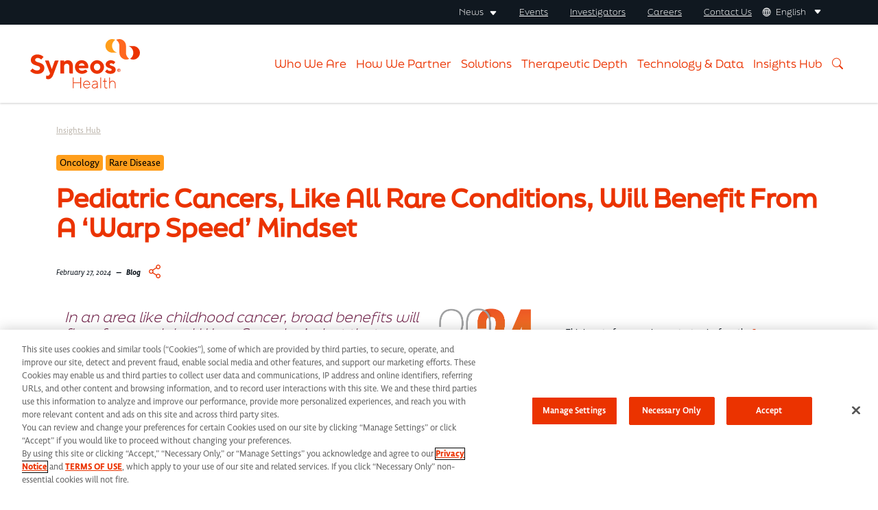

--- FILE ---
content_type: text/html; charset=UTF-8
request_url: https://www.syneoshealth.com/insights-hub/pediatric-cancers-all-rare-conditions-will-benefit-warp-speed-mindset
body_size: 28366
content:
<!DOCTYPE html>
<html lang="en" dir="ltr" prefix="content: http://purl.org/rss/1.0/modules/content/  dc: http://purl.org/dc/terms/  foaf: http://xmlns.com/foaf/0.1/  og: http://ogp.me/ns#  rdfs: http://www.w3.org/2000/01/rdf-schema#  schema: http://schema.org/  sioc: http://rdfs.org/sioc/ns#  sioct: http://rdfs.org/sioc/types#  skos: http://www.w3.org/2004/02/skos/core#  xsd: http://www.w3.org/2001/XMLSchema# ">
	<head>
		<meta charset="utf-8" />
<style id="gutenberg-palette">:root .has-orange-color{color:#EB3300}:root .has-orange-background-color{background-color:#EB3300}:root .has-light-orange-color{color:#FF6720}:root .has-light-orange-background-color{background-color:#FF6720}:root .has-gold-color{color:#FF9E1B}:root .has-gold-background-color{background-color:#FF9E1B}:root .has-dark-gray-color{color:#101820}:root .has-dark-gray-background-color{background-color:#101820}:root .has-medium-gray-color{color:#bfb8af}:root .has-medium-gray-background-color{background-color:#bfb8af}:root .has-light-gray-color{color:#f2f1ef}:root .has-light-gray-background-color{background-color:#f2f1ef}:root .has-dark-purple-color{color:#6c1d45}:root .has-dark-purple-background-color{background-color:#6c1d45}:root .has-purple-color{color:#b74271}:root .has-purple-background-color{background-color:#b74271}:root .has-light-purple-color{color:#f2c6cf}:root .has-light-purple-background-color{background-color:#f2c6cf}:root .has-dark-teal-color{color:#003d4c}:root .has-dark-teal-background-color{background-color:#003d4c}:root .has-teal-color{color:#007d7e}:root .has-teal-background-color{background-color:#007d7e}:root .has-green-color{color:#dbe442}:root .has-green-background-color{background-color:#dbe442}:root .has-white-color{color:#fff}:root .has-white-background-color{background-color:#fff}</style>
<meta name="description" content="In an area like childhood cancer, broad benefits will flow from a global Warp Speed mindset that combines a spirit of urgency, coordination and imagination. " />
<link rel="canonical" href="http://www.syneoshealth.com/insights-hub/pediatric-cancers-all-rare-conditions-will-benefit-warp-speed-mindset" />
<meta name="robots" content="index, follow" />
<link rel="image_src" href="https://ecdn.syneoshealth.com/s3fs-public/2024-02/107114_132_2024_health_trends_blog_524079622.jpg?VersionId=aJ1hLD0diH6vGzyE6p__alSYz1SEGQEE" />
<meta name="ih-type" content="Blog" />
<meta name="ih-topic" content="Oncology" />
<meta property="og:site_name" content="Syneos Health" />
<meta property="og:type" content="article" />
<meta property="og:url" content="http://www.syneoshealth.com/insights-hub/pediatric-cancers-all-rare-conditions-will-benefit-warp-speed-mindset" />
<meta property="og:title" content="Pediatric Cancers, Like All Rare Conditions, Will Benefit From A ‘Warp Speed’ Mindset" />
<meta property="og:description" content="In an area like childhood cancer, broad benefits will flow from a global Warp Speed mindset that combines a spirit of urgency, coordination and imagination. " />
<meta property="og:image" content="https://ecdn.syneoshealth.com/s3fs-public/2024-02/107114_132_2024_health_trends_blog_524079622.jpg?VersionId=aJ1hLD0diH6vGzyE6p__alSYz1SEGQEE" />
<meta property="og:image:width" content="1920" />
<meta property="og:image:height" content="1080" />
<meta name="google-site-verification" content="W7E6EckWyGJyvHLnYDszXNQotSRjEQrAgpUoFw4aqCQ" />
<meta name="Generator" content="Drupal 9 (https://www.drupal.org)" />
<meta name="MobileOptimized" content="width" />
<meta name="HandheldFriendly" content="true" />
<script type="application/ld+json">{
    "@context": "https://schema.org",
    "@graph": [
        {
            "@type": "Article",
            "@id": "http://www.syneoshealth.com/insights-hub/pediatric-cancers-all-rare-conditions-will-benefit-warp-speed-mindset",
            "name": "Pediatric Cancers, Like All Rare Conditions, Will Benefit From A ‘Warp Speed’ Mindset",
            "headline": "Pediatric Cancers, Like All Rare Conditions, Will Benefit From A ‘Warp Speed’ Mindset",
            "description": "In an area like childhood cancer, broad benefits will flow from a global Warp Speed mindset that combines a spirit of urgency, coordination and imagination. ",
            "image": {
                "@type": "ImageObject",
                "url": "https://ecdn.syneoshealth.com/s3fs-public/2024-02/107114_132_2024_health_trends_blog_524079622.jpg?VersionId=aJ1hLD0diH6vGzyE6p__alSYz1SEGQEE"
            },
            "isAccessibleForFree": "True"
        },
        {
            "@type": "WebPage",
            "@id": "webpage",
            "author": {
                "@type": "Organization",
                "@id": "Syneos Health",
                "name": "Syneos Health",
                "url": "https://www.syneoshealth.com",
                "logo": {
                    "@type": "ImageObject",
                    "url": "https://www.syneoshealth.com/themes/custom/bootstrap_syneos_sass/logo.svg"
                }
            }
        },
        {
            "@type": "WebSite",
            "@id": "syneoshealth.com",
            "name": "Syneos Health",
            "url": "https://www.syneoshealth.com",
            "publisher": {
                "@type": "MedicalOrganization",
                "@id": "syneoshealth.com",
                "name": "Syneos Health",
                "url": "https://www.syneoshealth.com",
                "logo": {
                    "@type": "ImageObject",
                    "url": "https://www.syneoshealth.com/themes/custom/bootstrap_syneos_sass/logo.svg"
                }
            }
        }
    ]
}</script>
<meta http-equiv="x-ua-compatible" content="ie=edge" />
<link rel="icon" href="/themes/custom/bootstrap_syneos_sass/favicon.ico" type="image/vnd.microsoft.icon" />
<script>window.a2a_config=window.a2a_config||{};a2a_config.callbacks=[];a2a_config.overlays=[];a2a_config.templates={};a2a_config.exclude_services = [ "facebook_messenger", "google_gmail", "amazon_wish_list", "aol_mail", "bitty_browser", "bookmarks_fr", "box_net", "copy_link", "diary_ru", "google_classroom", "hacker_news", "kindle_it", "mail_ru", "microsoft_teams", "outlook_com", "rediff", "sina_weibo", "symbaloo_bookmarks", "typepad_post", "yahoo_mail", "reddit", "whatsapp", "email", "pinterest", "telegram", "pocket", "tumblr", "balatarin", "bibsonomy", "blogger", "blogmarks", "buffer", "diaspora", "digg", "diigo", "douban", "draugiem", "evernote", "fark", "flipboard", "folkd", "hatena", "houzz", "instapaper", "kakao", "known", "line", "livejournal", "mastodon", "mendeley", "meneame", "mewe", "mixi", "myspace", "odnoklassniki", "papaly", "pinboard", "plurk", "print", "printfriendly", "pusha", "qzone", "refind", "sitejot", "skype", "slashdot", "sms", "snapchat", "stocktwits", "svejo", "threema", "trello", "twiddla", "viber", "vk", "wechat", "wordpress", "wykop", "xing", "yummly", "whatsapp", "email", "pinterest", "telegram", "pocket", "email"  ];</script>

			<title>Pediatric Cancers, Like All Rare Conditions, Will Benefit From A ‘Warp Speed’ Mindset</title>
      <!-- Google Tag Manager -->
        <script>
          (function (w, d, s, l, i) {
            w[l] = w[l] || [];
            w[l].push({'gtm.start': new Date().getTime(), event: 'gtm.js'});
            var f = d.getElementsByTagName(s)[0],
            j = d.createElement(s),
            dl = l != 'dataLayer' ? '&l=' + l : '';
            j.async = true;
            j.src = 'https://www.googletagmanager.com/gtm.js?id=' + i + dl;
            f.parentNode.insertBefore(j, f);
            })(window, document, 'script', 'dataLayer', 'GTM-KSJ933B');
        </script>
        <!-- End Google Tag Manager -->
			<link rel="stylesheet" media="all" href="/core/modules/system/css/components/ajax-progress.module.css?t6axk7" />
<link rel="stylesheet" media="all" href="/core/modules/system/css/components/align.module.css?t6axk7" />
<link rel="stylesheet" media="all" href="/core/modules/system/css/components/autocomplete-loading.module.css?t6axk7" />
<link rel="stylesheet" media="all" href="/core/modules/system/css/components/fieldgroup.module.css?t6axk7" />
<link rel="stylesheet" media="all" href="/core/modules/system/css/components/container-inline.module.css?t6axk7" />
<link rel="stylesheet" media="all" href="/core/modules/system/css/components/clearfix.module.css?t6axk7" />
<link rel="stylesheet" media="all" href="/core/modules/system/css/components/details.module.css?t6axk7" />
<link rel="stylesheet" media="all" href="/core/modules/system/css/components/hidden.module.css?t6axk7" />
<link rel="stylesheet" media="all" href="/core/modules/system/css/components/item-list.module.css?t6axk7" />
<link rel="stylesheet" media="all" href="/core/modules/system/css/components/js.module.css?t6axk7" />
<link rel="stylesheet" media="all" href="/core/modules/system/css/components/nowrap.module.css?t6axk7" />
<link rel="stylesheet" media="all" href="/core/modules/system/css/components/position-container.module.css?t6axk7" />
<link rel="stylesheet" media="all" href="/core/modules/system/css/components/progress.module.css?t6axk7" />
<link rel="stylesheet" media="all" href="/core/modules/system/css/components/reset-appearance.module.css?t6axk7" />
<link rel="stylesheet" media="all" href="/core/modules/system/css/components/resize.module.css?t6axk7" />
<link rel="stylesheet" media="all" href="/core/modules/system/css/components/sticky-header.module.css?t6axk7" />
<link rel="stylesheet" media="all" href="/core/modules/system/css/components/system-status-counter.css?t6axk7" />
<link rel="stylesheet" media="all" href="/core/modules/system/css/components/system-status-report-counters.css?t6axk7" />
<link rel="stylesheet" media="all" href="/core/modules/system/css/components/system-status-report-general-info.css?t6axk7" />
<link rel="stylesheet" media="all" href="/core/modules/system/css/components/tabledrag.module.css?t6axk7" />
<link rel="stylesheet" media="all" href="/core/modules/system/css/components/tablesort.module.css?t6axk7" />
<link rel="stylesheet" media="all" href="/core/modules/system/css/components/tree-child.module.css?t6axk7" />
<link rel="stylesheet" media="all" href="/core/modules/filter/css/filter.caption.css?t6axk7" />
<link rel="stylesheet" media="all" href="/core/modules/media/css/filter.caption.css?t6axk7" />
<link rel="stylesheet" media="all" href="/core/modules/views/css/views.module.css?t6axk7" />
<link rel="stylesheet" media="all" href="/modules/contrib/addtoany/css/addtoany.css?t6axk7" />
<link rel="stylesheet" media="all" href="/modules/contrib/gutenberg/vendor/gutenberg/block-library/style.css?t6axk7" />
<link rel="stylesheet" media="all" href="/modules/contrib/gutenberg/vendor/gutenberg/block-library/theme.css?t6axk7" />
<link rel="stylesheet" media="all" href="/modules/contrib/gutenberg/css/block-library.css?t6axk7" id="drupal-blocks" />
<link rel="stylesheet" media="all" href="/modules/custom/tb_megamenu/dist/base.css?t6axk7" />
<link rel="stylesheet" media="all" href="/modules/custom/tb_megamenu/dist/styles.css?t6axk7" />
<link rel="stylesheet" media="all" href="/modules/contrib/ds/css/ds-2col.css?t6axk7" />
<link rel="stylesheet" media="all" href="/themes/contrib/bootstrap_barrio/css/components/affix.css?t6axk7" />
<link rel="stylesheet" media="all" href="/themes/custom/bootstrap_syneos_sass/css/style.min.css?t6axk7" />
<link rel="stylesheet" media="all" href="/themes/custom/bootstrap_syneos_sass/css/bootstrap5-dropdown-ml-hack-hover.css?t6axk7" />
<link rel="stylesheet" media="all" href="/themes/contrib/bootstrap_barrio/css/components/breadcrumb.css?t6axk7" />
<link rel="stylesheet" media="all" href="/themes/contrib/bootstrap_barrio/css/colors/messages/messages-light.css?t6axk7" />
<link rel="stylesheet" media="all" href="/themes/custom/bootstrap_syneos_sass/css/onelink.css?t6axk7" />

				</head>
				<body class="layout-no-sidebars has-featured-top page-node-1903 page--insights-hub-pediatric-cancers-all-rare-conditions-will-benefit-warp-speed-mindset path-node node--type-insights">
					<a href="#main-content" class="visually-hidden-focusable">
						Skip to main content
					</a>
					
					  <div class="dialog-off-canvas-main-canvas" data-off-canvas-main-canvas>
    <div id="page-wrapper" class="container-fluid p-0">
	<div id="page" class="position-relative">
		<div id="menuoverlay"></div>


		<header id="header" class="header coantiner-fluid p-0" role="banner" aria-label="Site header">
												<span class="close"></span>
					<nav class="navbar" id="navbar-top">
													<div class="container">
														
							
															<div class="form-inline navbar-form ms-auto">
									  <section class="row region region-top-header-form">
    <nav
	role="navigation" aria-labelledby="block-secondarynavigation-menu"  id="block-secondarynavigation" class="block block-menu navigation menu--secondary-navigation d-flex" aria-expanded="false">
						
	<h2 class="visually-hidden" id="block-secondarynavigation-menu">Secondary navigation</h2>
	

				
							<ul class="clearfix js-secondary-nav nav">
																	<li class="nav-item menu-item--expanded">
												<span class="nav-link nav-link-">News</span>
																					<ul class="menu">
																		<li class="nav-item">
												<a href="/news-releases" class="nav-link nav-link--news-releases" data-drupal-link-system-path="node/92">News Releases</a>
											</li>
														<li class="nav-item">
												<a href="/news-site-partnerships" class="nav-link nav-link--news-site-partnerships" data-drupal-link-system-path="node/1842">Sites &amp; Networks</a>
											</li>
														<li class="nav-item">
												<a href="/news/in-the-news" class="nav-link nav-link--news-in-the-news" data-drupal-link-system-path="node/1350">In The News</a>
											</li>
														<li class="nav-item">
												<a href="/media-contact" class="nav-link nav-link--media-contact" data-drupal-link-system-path="node/1351">Media Contact</a>
											</li>
				
			</ul>
			
											</li>
														<li class="nav-item">
												<a href="/events" class="nav-link nav-link--events" data-drupal-link-system-path="node/1235">Events</a>
											</li>
														<li class="nav-item">
												<a href="https://registration-studyengage.studykik.com/" target="_blank" class="nav-link nav-link-https--registration-studyengagestudykikcom-">Investigators</a>
											</li>
														<li class="nav-item">
												<a href="/careers" class="nav-link nav-link--careers" data-drupal-link-system-path="node/1174">Careers</a>
											</li>
														<li class="nav-item">
												<a href="/contact-us" class="nav-link nav-link--contact-us" data-drupal-link-system-path="node/1205">Contact Us</a>
											</li>
				
			</ul>
			



	
		<div class="dropdown me-4 me-md-0" id="language-dropdown-wrapper">
		<div class="nav-link text-decoration-none" id="language-dropdown" data-bs-toggle="dropdown" aria-expanded="false">
			<i class="bi bi-globe me-md-1"></i>
			<span class="d-none d-md-inline-block">English</span>
			<i class="bi bi-caret-down-fill ms-md-2"></i>
		</div>
		<ul class="dropdown-menu dropdown-menu-end" aria-labelledby="language-dropdown">
			<li>
				<a class="dropdown-item en" href="https://syneoshealth.com">English</a>
			</li>
			<li>
				<a class="dropdown-item ca" href="https://ca.syneoshealth.com">Français Canadien</a>
			</li>
			<li>
				<a class="dropdown-item jp" href="https://jp.syneoshealth.com">日本語</a>
			</li>
		</ul>
	</div>

</nav>

  </section>

								</div>
																					</div>
											</nav>
								<nav class="navbar navbar-light bg-transparent navbar-expand-md" id="navbar-main">
											<div class="container">
												
													<button class="navbar-toggler collapsed" type="button" data-bs-toggle="collapse" data-bs-target="#CollapsingNavbar" aria-controls="CollapsingNavbar" aria-expanded="false" aria-label="Toggle navigation">
								<span class="navbar-toggler-icon"></span>
							</button>
							<div class="collapse navbar-collapse justify-content-end" id="CollapsingNavbar">
																	
																			<div class="form-inline navbar-form justify-content-end">
											  <section class="row region region-header-form">
    <div data-drupal-messages-fallback class="hidden"></div>

  </section>

										</div>
																									</div>
																								</div>
									</nav>
				<div class="dropdowners"></div>

					</header>


											<div class="featured-top">
					<aside class="featured-top__inner section container-fluid clearfix" role="complementary">
						  <section class="row region region-featured-top">
    <div id="block-mainnavigation-3" class="block block-tb-megamenu block-tb-megamenu-menu-blockmain">
  
    
      <div class="content">
      	<style>
		type="text/css" .tbm.animate .tbm-item > .tbm-submenu,
		.tbm.animate.slide .tbm-item > .tbm-submenu > div {
			  transition-delay: 200ms;  -webkit-transition-delay: 200ms;  -ms-transition-delay: 200ms;  -o-transition-delay: 200ms;  transition-duration: 400ms;  -webkit-transition-duration: 400ms;  -ms-transition-duration: 400ms;  -o-transition-duration: 400ms;
		}
	</style>
<nav  class="tbm tbm-main tbm-arrows animate fading" id="tbm-main" data-breakpoint="1140" data-duration="400" data-delay="200" aria-label="main navigation">
			<button class="tbm-button" type="button">
			<span class="tbm-button-container">
				<span></span>
				<span></span>
				<span></span>
				<span></span>
			</span>
		</button>
				<a href="/" title="Home" rel="home" class="navbar-brand">
			<svg width="160px" height="72px" viewbox="0 0 160 72" version="1.1" xmlns="http://www.w3.org/2000/svg" xmlns:xlink="http://www.w3.org/1999/xlink">
	<g id="Symbols" stroke="none" stroke-width="1" fill="none" fill-rule="evenodd">
		<g id="01-Main-Navigation-/-Main-Nav-/-Main-Nav-160px" transform="translate(-156.000000, -58.000000)" fill-rule="nonzero">
			<g id="main_nav" transform="translate(0.000000, 36.000000)">
				<g id="syneos_health_rgb_r" transform="translate(156.000000, 22.000000)">
					<path d="M144.480675,28.8088996 C141.417876,30.3820539 137.756459,30.2474819 134.817535,28.4537398 C131.878611,26.6599977 130.086398,23.466003 130.087561,20.0242116 L130.087561,9.87655764 C130.089365,6.32309137 128.281957,3.01291157 125.290987,1.09186958 C128.353786,-0.481284685 132.015203,-0.346712672 134.954127,1.4470294 C137.893052,3.24077147 139.685265,6.4347662 139.684101,9.87655764 L139.684101,20.027602 C139.676257,22.7964198 140.775354,25.4536504 142.737083,27.4086387 C143.265442,27.9375578 143.850119,28.4071057 144.480675,28.8088996 L144.480675,28.8088996 Z" id="Path" fill="#FF671F"></path>
					<path d="M126.413806,19.7462078 L119.629402,19.7462078 C115.531754,19.753096 111.855294,17.2307436 110.38887,13.406433 C108.922446,9.58212251 109.970571,5.24999566 113.02326,2.51792826 C116.075949,-0.214139137 120.499292,-0.778816417 124.141031,1.09865051 C123.512321,1.50142518 122.929878,1.9721434 122.404223,2.50230194 C119.860566,5.05057063 118.810418,8.72916267 119.62568,12.2353374 C120.440943,15.7415121 123.006509,18.5802335 126.413806,19.7462078 L126.413806,19.7462078 Z" id="Path" fill="#FF9E1B"></path>
					<path d="M160,20.0242116 C159.997295,23.4644124 158.204347,26.6555131 155.26678,28.4484267 C152.329213,30.2413403 148.670036,30.3778878 145.606886,28.8088996 C146.236428,28.4058399 146.819966,27.9351564 147.347086,27.4052482 C149.890916,24.8579833 150.943097,21.1809802 150.131544,17.6745505 C149.31999,14.1681207 146.75909,11.3264981 143.354464,10.1545756 L150.138868,10.1545756 C155.584116,10.1695069 159.992548,14.581741 160,20.0242116 Z" id="Path" fill="#EB3300"></path>
					<polygon id="Path" fill="#EB3300" points="62.2231645 55.8885227 63.35616 55.8885227 63.35616 63.1441122 72.9967986 63.1441122 72.9967986 55.8885227 74.1297941 55.8885227 74.1297941 71.7558867 72.9967986 71.7558867 72.9967986 64.293479 63.35616 64.293479 63.35616 71.772839 62.2231645 71.772839"></polygon>
					<path d="M78.2275744,66.7854688 C78.3536941,69.0905878 80.2268487,70.9141342 82.5356711,70.9794708 C83.9781983,70.9508004 85.3229931,70.2448312 86.1653275,69.074031 L86.8437679,69.7317807 C85.8466739,71.1253899 84.2494973,71.9663057 82.5356711,72 C79.6997901,72 77.2065215,69.5080101 77.2065215,66.3311469 C77.2065215,63.1542836 79.7031823,60.6622938 82.4237285,60.6622938 C85.1442746,60.6622938 87.4136579,62.9305131 87.4136579,66.3311469 L87.4136579,66.7854688 L78.2275744,66.7854688 L78.2275744,66.7854688 Z M78.2275744,65.7683301 L86.392605,65.7683301 C86.2806623,63.3950065 84.5777768,61.6997753 82.4237285,61.6997753 C80.2696801,61.6997753 78.3429092,63.611996 78.2275744,65.7649397 L78.2275744,65.7683301 Z" id="Shape" fill="#EB3300"></path>
					<path d="M97.5088515,64.9715715 C97.5088515,63.0898648 96.1926771,61.6862134 94.4558696,61.6862134 C93.2168341,61.7278255 92.0574963,62.3071971 91.2807683,63.2729498 L90.6023279,62.5948573 C90.6023279,62.5948573 92.0100918,60.6690747 94.4592618,60.6690747 C96.7964891,60.6690747 98.5299044,62.5507813 98.5299044,64.9749619 L98.5299044,71.7762295 L97.5122437,71.7762295 L97.5122437,69.9589416 C96.6071596,71.251181 95.1214656,72.0126846 93.5433672,71.9932191 C91.3893188,71.9932191 89.9137109,70.5183679 89.9137109,68.9418029 C89.9137109,67.2465717 91.1620413,65.9717579 93.2007548,65.6564449 L97.5088515,64.9715715 Z M97.5088515,67.0058489 L97.5088515,65.9887102 L93.4382089,66.6668027 C91.7421078,66.9380397 90.9415481,67.7992171 90.9415481,68.935022 C90.9415481,69.9521607 91.9592088,70.9692994 93.5501516,70.9692994 C94.6067805,70.9917174 95.6267759,70.5820581 96.3740937,69.8351236 C97.1214115,69.0881891 97.531281,68.0687168 97.5088515,67.0126298 L97.5088515,67.0058489 Z" id="Shape" fill="#EB3300"></path>
					<polygon id="Path" fill="#EB3300" points="103.3604 71.772839 102.34274 71.772839 102.34274 55.8885227 103.3604 55.8885227 103.3604 71.7558867"></polygon>
					<path d="M108.302839,57.2650505 L109.208557,57.2650505 L109.208557,60.8928452 L111.705218,60.8928452 L111.705218,61.9099839 L109.208557,61.9099839 L109.208557,69.0502977 C109.208557,70.2979879 109.886997,70.9760804 110.904658,70.9760804 C111.414685,70.9662047 111.917125,70.8507604 112.380266,70.6370341 L112.380266,71.6541728 C111.917125,71.8678991 111.414685,71.9833434 110.904658,71.9932191 C109.208557,71.9932191 108.190896,70.9760804 108.190896,69.0469073 L108.190896,61.9099839 L106.036848,61.9099839 L106.036848,60.8928452 L107.512456,60.8928452 C107.742397,60.8906963 107.960511,60.7906472 108.112073,60.6178002 C108.263634,60.4449531 108.33426,60.2157115 108.306231,59.9875918 L108.306231,57.2752218 L108.302839,57.2650505 Z" id="Path" fill="#EB3300"></path>
					<path d="M116.298259,62.8186278 C117.044199,61.462766 118.481903,60.6332443 120.029682,60.6656842 C122.526343,60.6656842 124.439545,62.5914669 124.439545,65.3140082 L124.439545,71.7762295 L123.421884,71.7762295 L123.421884,65.3106177 C123.421884,63.1576741 121.946276,61.6828229 120.029682,61.6828229 C117.99436,61.6828229 116.298259,63.3780541 116.298259,65.6496639 L116.298259,71.7694486 L115.280599,71.7694486 L115.280599,55.8885227 L116.298259,55.8885227 L116.298259,62.8016755 L116.298259,62.8186278 Z" id="Path" fill="#EB3300"></path>
					<path d="M0.963385418,30.4363216 C0.963385418,26.1473866 4.66767019,22.4450017 10.5192189,22.4450017 C16.5641232,22.4450017 19.4882015,26.1473866 19.4882015,26.1473866 L15.9942333,29.853162 C15.9942333,29.853162 14.043717,27.513743 10.922891,27.513743 C8.5822715,27.513743 7.21860623,28.8699279 7.21860623,30.4363216 C7.21860623,35.5016724 20.6720801,32.5790938 20.6720801,42.3232827 C20.6720801,47.1953772 16.9677953,50.8977621 10.33604,50.8977621 C3.51092925,50.8977621 0,46.4155708 0,46.4155708 L3.51092925,42.9064422 C5.14950959,44.7472858 7.49101105,45.8090432 9.95611338,45.8290208 C12.8801917,45.8290208 14.4406047,44.2694081 14.4406047,42.3198922 C14.4338203,37.2579319 0.963385418,40.1839009 0.963385418,30.4363216 Z" id="Path" fill="#EB3300"></path>
					<path d="M28.9795832,50.1247367 L21.5710136,31.2195184 L27.0324591,31.2195184 L31.5169504,43.8862859 L35.5638476,32.4943322 C35.8324621,31.7380116 36.5485676,31.2327846 37.3515382,31.2330802 L41.4696716,31.2330802 L33.8677465,51.4809216 C32.113978,56.1597597 29.7733585,58.4957883 26.459177,58.4957883 C25.3277483,58.5057905 24.2041936,58.3069417 23.1449954,57.9092383 L23.1449954,53.2304002 C23.7603402,53.4965284 24.4250916,53.6294105 25.0955117,53.6203034 C26.5422629,53.6777326 27.8689495,52.8199681 28.4096932,51.4775312 L28.9795832,50.1247367 Z" id="Path" fill="#EB3300"></path>
					<path d="M49.3768949,33.555547 C49.3768949,33.555547 51.3274111,30.8431771 54.8383404,30.8431771 C59.1294761,30.8431771 62.2469099,33.9624025 62.2469099,39.2244001 L62.2469099,50.3349453 L58.8784532,50.3349453 C57.8311882,50.3349453 56.9822121,49.4864047 56.9822121,48.4396769 L56.9822121,39.7939978 C56.9822121,37.4545787 55.4217991,35.894966 53.2779274,35.894966 C50.9373079,35.894966 49.3768949,37.4545787 49.3768949,40.3771573 L49.3768949,50.317993 L44.1121971,50.317993 L44.1121971,31.2161279 L49.3768949,31.2161279 L49.3768949,33.555547 Z" id="Path" fill="#EB3300"></path>
					<path d="M70.6867089,42.5199295 C71.0768122,44.4694454 72.8305807,46.2223145 75.7580512,46.2223145 C77.1078719,46.2221497 78.4253348,45.8092488 79.5335722,45.0390431 C80.3573621,44.4932282 81.4633699,44.6784561 82.064155,45.4628509 L83.5533318,47.3784621 C81.3783178,49.5350491 78.4280369,50.7284816 75.3645557,50.6909439 C68.9532936,50.6909439 64.0447771,44.9271578 65.4728942,38.5157934 C66.4908521,33.9557806 70.5788444,30.7414859 75.2526131,30.8262247 C80.6801365,30.8703008 84.7202493,34.949027 84.7202493,40.3737668 C84.7350462,41.0929652 84.6702,41.8115927 84.5268938,42.5165391 L70.6867089,42.5165391 L70.6867089,42.5199295 Z M70.6867089,38.8175446 L79.462336,38.8175446 C79.0998471,36.7464937 77.2740619,35.2534356 75.1712002,35.308416 C72.8305807,35.308416 71.2701677,36.8680287 70.6867089,38.8175446 Z" id="Shape" fill="#EB3300"></path>
					<path d="M97.5427735,50.7078962 C92.081328,50.7078962 87.4034812,46.0290581 87.4034812,40.7670605 C87.4034812,35.5050628 92.0847202,30.8262247 97.5427735,30.8262247 C103.000827,30.8262247 107.682066,35.5016724 107.682066,40.7670605 C107.682066,46.0324486 103.000827,50.7078962 97.5427735,50.7078962 Z M97.5427735,45.8358017 C100.076749,45.8358017 102.224013,43.6930295 102.224013,40.7670605 C102.224013,37.8410914 100.080141,35.6983192 97.5427735,35.6983192 C95.0054063,35.6983192 92.8615345,37.8410914 92.8615345,40.7670605 C92.8615345,43.6930295 95.0087985,45.8358017 97.5427735,45.8358017 Z" id="Shape" fill="#EB3300"></path>
					<path d="M121.342464,36.8680287 C121.342464,36.8680287 120.172154,35.308416 118.221638,35.308416 C116.661225,35.308416 115.881019,36.0882224 115.881019,36.8680287 C115.881019,39.5803986 124.656646,38.2242137 124.656646,44.6660922 C124.656646,47.978574 121.942884,50.7078962 117.051328,50.7078962 C111.589883,50.7078962 109.249263,47.1987676 109.249263,47.1987676 L112.173342,44.276189 C112.173342,44.276189 113.733755,46.4189613 116.26773,46.4189613 C118.021498,46.4189613 118.801705,45.6391549 118.801705,44.6660922 C118.801705,41.7435136 110.026078,43.1844602 110.026078,36.8680287 C110.026078,33.9454501 113.146904,30.8262247 117.434647,30.8262247 C121.919138,30.8262247 124.06301,33.7488033 124.06301,33.7488033 L121.342464,36.8680287 Z" id="Path" fill="#EB3300"></path>
					<path d="M129.565675,43.0015502 C130.937954,43.0375941 132.024458,44.1732853 131.999581,45.5456417 C131.974704,46.9179982 130.847753,48.0135754 129.475069,47.9998729 C128.102385,47.9861703 126.997535,46.8683146 127.000065,45.4957351 C126.995169,44.8202975 127.266267,44.1721377 127.750611,43.7012776 C128.234955,43.2304176 128.890558,42.9776753 129.565675,43.0015502 L129.565675,43.0015502 Z M129.565675,47.4648285 C130.366105,47.4982923 131.106625,47.0422655 131.436914,46.3124811 C131.767203,45.5826968 131.621043,44.7254717 131.067576,44.1463344 C130.514109,43.5671971 129.664303,43.3822607 128.920176,43.6790132 C128.176049,43.9757657 127.686794,44.6947104 127.683863,45.4957351 C127.664622,46.0084803 127.853826,46.5071694 128.208354,46.8781403 C128.562881,47.2491112 129.052522,47.4607532 129.565675,47.4648285 L129.565675,47.4648285 Z M128.570065,44.0900213 L129.625849,44.0900213 C130.326059,44.0900213 130.719926,44.3088094 130.719926,44.9214162 C130.734265,45.1213164 130.662238,45.3177765 130.522084,45.4610503 C130.38193,45.6043242 130.187088,45.6806735 129.986895,45.6707656 L130.736337,46.8959793 L130.151006,46.8959793 L129.467208,45.6981142 L129.117104,45.6981142 L129.117104,46.8959793 L128.570065,46.8959793 L128.570065,44.095491 L128.570065,44.0900213 Z M129.117104,45.2605379 L129.609438,45.2605379 C129.92125,45.2605379 130.156477,45.2113105 130.156477,44.8721889 C130.156477,44.5330673 129.833724,44.5221279 129.582086,44.5221279 L129.117104,44.5221279 L129.117104,45.2550682 L129.117104,45.2605379 Z" id="Shape" fill="#EB3300"></path>
				</g>
			</g>
		</g>
	</g>
</svg>
		</a>
		<button class="tbm-close" type="button" aria-label="Close menu" hidden></button>
		<div class="tbm-collapse ">
				<a href="/" title="Home" rel="home" class="navbar-brand">
	<svg width="160px" height="72px" viewbox="0 0 160 72" version="1.1" xmlns="http://www.w3.org/2000/svg" xmlns:xlink="http://www.w3.org/1999/xlink">
	<g id="Symbols" stroke="none" stroke-width="1" fill="none" fill-rule="evenodd">
		<g id="01-Main-Navigation-/-Main-Nav-/-Main-Nav-160px" transform="translate(-156.000000, -58.000000)" fill-rule="nonzero">
			<g id="main_nav" transform="translate(0.000000, 36.000000)">
				<g id="syneos_health_rgb_r" transform="translate(156.000000, 22.000000)">
					<path d="M144.480675,28.8088996 C141.417876,30.3820539 137.756459,30.2474819 134.817535,28.4537398 C131.878611,26.6599977 130.086398,23.466003 130.087561,20.0242116 L130.087561,9.87655764 C130.089365,6.32309137 128.281957,3.01291157 125.290987,1.09186958 C128.353786,-0.481284685 132.015203,-0.346712672 134.954127,1.4470294 C137.893052,3.24077147 139.685265,6.4347662 139.684101,9.87655764 L139.684101,20.027602 C139.676257,22.7964198 140.775354,25.4536504 142.737083,27.4086387 C143.265442,27.9375578 143.850119,28.4071057 144.480675,28.8088996 L144.480675,28.8088996 Z" id="Path" fill="#FF671F"></path>
					<path d="M126.413806,19.7462078 L119.629402,19.7462078 C115.531754,19.753096 111.855294,17.2307436 110.38887,13.406433 C108.922446,9.58212251 109.970571,5.24999566 113.02326,2.51792826 C116.075949,-0.214139137 120.499292,-0.778816417 124.141031,1.09865051 C123.512321,1.50142518 122.929878,1.9721434 122.404223,2.50230194 C119.860566,5.05057063 118.810418,8.72916267 119.62568,12.2353374 C120.440943,15.7415121 123.006509,18.5802335 126.413806,19.7462078 L126.413806,19.7462078 Z" id="Path" fill="#FF9E1B"></path>
					<path d="M160,20.0242116 C159.997295,23.4644124 158.204347,26.6555131 155.26678,28.4484267 C152.329213,30.2413403 148.670036,30.3778878 145.606886,28.8088996 C146.236428,28.4058399 146.819966,27.9351564 147.347086,27.4052482 C149.890916,24.8579833 150.943097,21.1809802 150.131544,17.6745505 C149.31999,14.1681207 146.75909,11.3264981 143.354464,10.1545756 L150.138868,10.1545756 C155.584116,10.1695069 159.992548,14.581741 160,20.0242116 Z" id="Path" fill="#EB3300"></path>
					<polygon id="Path" fill="#EB3300" points="62.2231645 55.8885227 63.35616 55.8885227 63.35616 63.1441122 72.9967986 63.1441122 72.9967986 55.8885227 74.1297941 55.8885227 74.1297941 71.7558867 72.9967986 71.7558867 72.9967986 64.293479 63.35616 64.293479 63.35616 71.772839 62.2231645 71.772839"></polygon>
					<path d="M78.2275744,66.7854688 C78.3536941,69.0905878 80.2268487,70.9141342 82.5356711,70.9794708 C83.9781983,70.9508004 85.3229931,70.2448312 86.1653275,69.074031 L86.8437679,69.7317807 C85.8466739,71.1253899 84.2494973,71.9663057 82.5356711,72 C79.6997901,72 77.2065215,69.5080101 77.2065215,66.3311469 C77.2065215,63.1542836 79.7031823,60.6622938 82.4237285,60.6622938 C85.1442746,60.6622938 87.4136579,62.9305131 87.4136579,66.3311469 L87.4136579,66.7854688 L78.2275744,66.7854688 L78.2275744,66.7854688 Z M78.2275744,65.7683301 L86.392605,65.7683301 C86.2806623,63.3950065 84.5777768,61.6997753 82.4237285,61.6997753 C80.2696801,61.6997753 78.3429092,63.611996 78.2275744,65.7649397 L78.2275744,65.7683301 Z" id="Shape" fill="#EB3300"></path>
					<path d="M97.5088515,64.9715715 C97.5088515,63.0898648 96.1926771,61.6862134 94.4558696,61.6862134 C93.2168341,61.7278255 92.0574963,62.3071971 91.2807683,63.2729498 L90.6023279,62.5948573 C90.6023279,62.5948573 92.0100918,60.6690747 94.4592618,60.6690747 C96.7964891,60.6690747 98.5299044,62.5507813 98.5299044,64.9749619 L98.5299044,71.7762295 L97.5122437,71.7762295 L97.5122437,69.9589416 C96.6071596,71.251181 95.1214656,72.0126846 93.5433672,71.9932191 C91.3893188,71.9932191 89.9137109,70.5183679 89.9137109,68.9418029 C89.9137109,67.2465717 91.1620413,65.9717579 93.2007548,65.6564449 L97.5088515,64.9715715 Z M97.5088515,67.0058489 L97.5088515,65.9887102 L93.4382089,66.6668027 C91.7421078,66.9380397 90.9415481,67.7992171 90.9415481,68.935022 C90.9415481,69.9521607 91.9592088,70.9692994 93.5501516,70.9692994 C94.6067805,70.9917174 95.6267759,70.5820581 96.3740937,69.8351236 C97.1214115,69.0881891 97.531281,68.0687168 97.5088515,67.0126298 L97.5088515,67.0058489 Z" id="Shape" fill="#EB3300"></path>
					<polygon id="Path" fill="#EB3300" points="103.3604 71.772839 102.34274 71.772839 102.34274 55.8885227 103.3604 55.8885227 103.3604 71.7558867"></polygon>
					<path d="M108.302839,57.2650505 L109.208557,57.2650505 L109.208557,60.8928452 L111.705218,60.8928452 L111.705218,61.9099839 L109.208557,61.9099839 L109.208557,69.0502977 C109.208557,70.2979879 109.886997,70.9760804 110.904658,70.9760804 C111.414685,70.9662047 111.917125,70.8507604 112.380266,70.6370341 L112.380266,71.6541728 C111.917125,71.8678991 111.414685,71.9833434 110.904658,71.9932191 C109.208557,71.9932191 108.190896,70.9760804 108.190896,69.0469073 L108.190896,61.9099839 L106.036848,61.9099839 L106.036848,60.8928452 L107.512456,60.8928452 C107.742397,60.8906963 107.960511,60.7906472 108.112073,60.6178002 C108.263634,60.4449531 108.33426,60.2157115 108.306231,59.9875918 L108.306231,57.2752218 L108.302839,57.2650505 Z" id="Path" fill="#EB3300"></path>
					<path d="M116.298259,62.8186278 C117.044199,61.462766 118.481903,60.6332443 120.029682,60.6656842 C122.526343,60.6656842 124.439545,62.5914669 124.439545,65.3140082 L124.439545,71.7762295 L123.421884,71.7762295 L123.421884,65.3106177 C123.421884,63.1576741 121.946276,61.6828229 120.029682,61.6828229 C117.99436,61.6828229 116.298259,63.3780541 116.298259,65.6496639 L116.298259,71.7694486 L115.280599,71.7694486 L115.280599,55.8885227 L116.298259,55.8885227 L116.298259,62.8016755 L116.298259,62.8186278 Z" id="Path" fill="#EB3300"></path>
					<path d="M0.963385418,30.4363216 C0.963385418,26.1473866 4.66767019,22.4450017 10.5192189,22.4450017 C16.5641232,22.4450017 19.4882015,26.1473866 19.4882015,26.1473866 L15.9942333,29.853162 C15.9942333,29.853162 14.043717,27.513743 10.922891,27.513743 C8.5822715,27.513743 7.21860623,28.8699279 7.21860623,30.4363216 C7.21860623,35.5016724 20.6720801,32.5790938 20.6720801,42.3232827 C20.6720801,47.1953772 16.9677953,50.8977621 10.33604,50.8977621 C3.51092925,50.8977621 0,46.4155708 0,46.4155708 L3.51092925,42.9064422 C5.14950959,44.7472858 7.49101105,45.8090432 9.95611338,45.8290208 C12.8801917,45.8290208 14.4406047,44.2694081 14.4406047,42.3198922 C14.4338203,37.2579319 0.963385418,40.1839009 0.963385418,30.4363216 Z" id="Path" fill="#EB3300"></path>
					<path d="M28.9795832,50.1247367 L21.5710136,31.2195184 L27.0324591,31.2195184 L31.5169504,43.8862859 L35.5638476,32.4943322 C35.8324621,31.7380116 36.5485676,31.2327846 37.3515382,31.2330802 L41.4696716,31.2330802 L33.8677465,51.4809216 C32.113978,56.1597597 29.7733585,58.4957883 26.459177,58.4957883 C25.3277483,58.5057905 24.2041936,58.3069417 23.1449954,57.9092383 L23.1449954,53.2304002 C23.7603402,53.4965284 24.4250916,53.6294105 25.0955117,53.6203034 C26.5422629,53.6777326 27.8689495,52.8199681 28.4096932,51.4775312 L28.9795832,50.1247367 Z" id="Path" fill="#EB3300"></path>
					<path d="M49.3768949,33.555547 C49.3768949,33.555547 51.3274111,30.8431771 54.8383404,30.8431771 C59.1294761,30.8431771 62.2469099,33.9624025 62.2469099,39.2244001 L62.2469099,50.3349453 L58.8784532,50.3349453 C57.8311882,50.3349453 56.9822121,49.4864047 56.9822121,48.4396769 L56.9822121,39.7939978 C56.9822121,37.4545787 55.4217991,35.894966 53.2779274,35.894966 C50.9373079,35.894966 49.3768949,37.4545787 49.3768949,40.3771573 L49.3768949,50.317993 L44.1121971,50.317993 L44.1121971,31.2161279 L49.3768949,31.2161279 L49.3768949,33.555547 Z" id="Path" fill="#EB3300"></path>
					<path d="M70.6867089,42.5199295 C71.0768122,44.4694454 72.8305807,46.2223145 75.7580512,46.2223145 C77.1078719,46.2221497 78.4253348,45.8092488 79.5335722,45.0390431 C80.3573621,44.4932282 81.4633699,44.6784561 82.064155,45.4628509 L83.5533318,47.3784621 C81.3783178,49.5350491 78.4280369,50.7284816 75.3645557,50.6909439 C68.9532936,50.6909439 64.0447771,44.9271578 65.4728942,38.5157934 C66.4908521,33.9557806 70.5788444,30.7414859 75.2526131,30.8262247 C80.6801365,30.8703008 84.7202493,34.949027 84.7202493,40.3737668 C84.7350462,41.0929652 84.6702,41.8115927 84.5268938,42.5165391 L70.6867089,42.5165391 L70.6867089,42.5199295 Z M70.6867089,38.8175446 L79.462336,38.8175446 C79.0998471,36.7464937 77.2740619,35.2534356 75.1712002,35.308416 C72.8305807,35.308416 71.2701677,36.8680287 70.6867089,38.8175446 Z" id="Shape" fill="#EB3300"></path>
					<path d="M97.5427735,50.7078962 C92.081328,50.7078962 87.4034812,46.0290581 87.4034812,40.7670605 C87.4034812,35.5050628 92.0847202,30.8262247 97.5427735,30.8262247 C103.000827,30.8262247 107.682066,35.5016724 107.682066,40.7670605 C107.682066,46.0324486 103.000827,50.7078962 97.5427735,50.7078962 Z M97.5427735,45.8358017 C100.076749,45.8358017 102.224013,43.6930295 102.224013,40.7670605 C102.224013,37.8410914 100.080141,35.6983192 97.5427735,35.6983192 C95.0054063,35.6983192 92.8615345,37.8410914 92.8615345,40.7670605 C92.8615345,43.6930295 95.0087985,45.8358017 97.5427735,45.8358017 Z" id="Shape" fill="#EB3300"></path>
					<path d="M121.342464,36.8680287 C121.342464,36.8680287 120.172154,35.308416 118.221638,35.308416 C116.661225,35.308416 115.881019,36.0882224 115.881019,36.8680287 C115.881019,39.5803986 124.656646,38.2242137 124.656646,44.6660922 C124.656646,47.978574 121.942884,50.7078962 117.051328,50.7078962 C111.589883,50.7078962 109.249263,47.1987676 109.249263,47.1987676 L112.173342,44.276189 C112.173342,44.276189 113.733755,46.4189613 116.26773,46.4189613 C118.021498,46.4189613 118.801705,45.6391549 118.801705,44.6660922 C118.801705,41.7435136 110.026078,43.1844602 110.026078,36.8680287 C110.026078,33.9454501 113.146904,30.8262247 117.434647,30.8262247 C121.919138,30.8262247 124.06301,33.7488033 124.06301,33.7488033 L121.342464,36.8680287 Z" id="Path" fill="#EB3300"></path>
					<path d="M129.565675,43.0015502 C130.937954,43.0375941 132.024458,44.1732853 131.999581,45.5456417 C131.974704,46.9179982 130.847753,48.0135754 129.475069,47.9998729 C128.102385,47.9861703 126.997535,46.8683146 127.000065,45.4957351 C126.995169,44.8202975 127.266267,44.1721377 127.750611,43.7012776 C128.234955,43.2304176 128.890558,42.9776753 129.565675,43.0015502 L129.565675,43.0015502 Z M129.565675,47.4648285 C130.366105,47.4982923 131.106625,47.0422655 131.436914,46.3124811 C131.767203,45.5826968 131.621043,44.7254717 131.067576,44.1463344 C130.514109,43.5671971 129.664303,43.3822607 128.920176,43.6790132 C128.176049,43.9757657 127.686794,44.6947104 127.683863,45.4957351 C127.664622,46.0084803 127.853826,46.5071694 128.208354,46.8781403 C128.562881,47.2491112 129.052522,47.4607532 129.565675,47.4648285 L129.565675,47.4648285 Z M128.570065,44.0900213 L129.625849,44.0900213 C130.326059,44.0900213 130.719926,44.3088094 130.719926,44.9214162 C130.734265,45.1213164 130.662238,45.3177765 130.522084,45.4610503 C130.38193,45.6043242 130.187088,45.6806735 129.986895,45.6707656 L130.736337,46.8959793 L130.151006,46.8959793 L129.467208,45.6981142 L129.117104,45.6981142 L129.117104,46.8959793 L128.570065,46.8959793 L128.570065,44.095491 L128.570065,44.0900213 Z M129.117104,45.2605379 L129.609438,45.2605379 C129.92125,45.2605379 130.156477,45.2113105 130.156477,44.8721889 C130.156477,44.5330673 129.833724,44.5221279 129.582086,44.5221279 L129.117104,44.5221279 L129.117104,45.2550682 L129.117104,45.2605379 Z" id="Shape" fill="#EB3300"></path>
				</g>
			</g>
		</g>
	</g>
</svg>
</a>

<ul  class="tbm-nav level-0 items-6" role="list">
				

<li  class="tbm-item level-1 tbm-item--has-dropdown" aria-level="1">
			<div class="tbm-link-container">
											<a href="/who-we-are"  class="tbm-link level-1 tbm-toggle" title="Who We Are" aria-expanded="false">
														Who We Are
															</a>
														<button class="tbm-submenu-toggle always-show">
					<span class="visually-hidden">Toggle submenu</span>
											Who We Are
									</button>
					</div>
		<div  class="tbm-submenu tbm-item-child" role="list">
							
					<div class="tbm-item level-2 overview">

				<a href="/who-we-are" title="Who We Are" class="overview tbm-link">Who We Are</a>

			</div>
		
		<div  class="tbm-row">
      <div  class="tbm-column span6">
  <div class="tbm-column-inner">
               <ul  class="tbm-subnav level-1 items-6" role="list">
				

<li  class="tbm-item level-2" aria-level="2">
			<div class="tbm-link-container">
											<a href="/who-we-are/our-vision-and-values"  class="tbm-link level-2">
														Our Vision and Values
															</a>
												</div>
		

	</li></li>

				

<li  class="tbm-item level-2" aria-level="2">
			<div class="tbm-link-container">
											<a href="/who-we-are/our-leadership"  class="tbm-link level-2">
														Our Leadership
															</a>
												</div>
		

	</li></li>

				

<li  class="tbm-item level-2 link-width" aria-level="2">
			<div class="tbm-link-container">
											<a href="/who-we-are/environmental-social-and-governance-esg"  class="tbm-link level-2">
														Environmental, Social &amp; Governance (ESG)
															</a>
												</div>
		

	</li></li>

				

<li  class="tbm-item level-2 tbm-item--has-flyout" aria-level="2">
			<div class="tbm-link-container">
											<a href="/who-we-are/inclusive-culture"  class="tbm-link level-2 tbm-toggle" aria-expanded="false">
														Inclusive Culture
															</a>
														<button class="tbm-submenu-toggle always-show">
					<span class="visually-hidden">Toggle submenu</span>
									</button>
					</div>
		<div  class="tbm-submenu tbm-item-child" role="list">
							
		
		<div  class="tbm-row">
      <div  class="tbm-column span12">
  <div class="tbm-column-inner">
               <ul  class="tbm-subnav level-2 items-1" role="list">
				

<li  class="tbm-item level-3" aria-level="3">
			<div class="tbm-link-container">
											<a href="/who-we-are/inclusive-culture/employee-resource-groups-ergs"  class="tbm-link level-3">
														Employee Resource Groups (ERGs)
															</a>
												</div>
		

	</li></li>

	</ul>

      </div>
</div>

  </div>

	</div>


	</li></li>

				

<li  class="tbm-item level-2" aria-level="2">
			<div class="tbm-link-container">
											<a href="/who-we-are/awards"  class="tbm-link level-2">
														Awards
															</a>
												</div>
		

	</li></li>

				

<li  class="tbm-item level-2" aria-level="2">
			<div class="tbm-link-container">
											<a href="/office-locations"  class="tbm-link level-2">
														Office Locations
															</a>
												</div>
		

	</li></li>

	</ul>

      </div>
</div>

      <div  class="tbm-column span6">
  <div class="tbm-column-inner">
                 <div  class="tbm-block">
    <div class="block-inner">
      <div id="block-views-blockmenu-sections-block-1" class="block block-views block-views-blockmenu-sections-block-1">
  
    
      <div class="content">
      <div class="views-element-container"><div class="view view-menu-sections view-id-menu_sections view-display-id-block_1 js-view-dom-id-9f53855e023499aa55efd644a35657e69eebcb27fbd565db40d9b5740a3f3b49">
  
    
      
      <div class="view-content row">
          <div class="views-row">
    <div data-history-node-id="2264" class="node node--type-page node--view-mode-menu-teaser ds-2col clearfix" typeof="schema:WebPage">

  

  <div class="group-left">
    
  </div>

  <div class="group-right">
    
            <div class="field field--name-node-title field--type-ds field--label-hidden field__item"><h6>
  <a href="/news/syneos-health-releases-2024-impact-report" hreflang="en">Syneos Health Releases 2024 Impact Report</a>
</h6>
</div>
      
  </div>

</div>

<div data-history-node-id="2282" class="node node--type-insights node--view-mode-menu-teaser ds-2col clearfix">

  

  <div class="group-left">
    

	
		  <a href="/insights-hub/going-global-three-v-framework-biopharma-market-expansion"><img loading="lazy" src="https://ecdn.syneoshealth.com/s3fs-public/styles/menu_teaser/public/2025-10/1176592311.jpg?VersionId=VRtqsBb6r3ZJJFLLtuy3YJczVXmI0If0&amp;itok=xGLOmW4_" width="180" height="172" alt="Biopharma team reviewing global launch plans with a map highlighting the U.S., Europe, Japan and China." typeof="foaf:Image" class="image-style-menu-teaser" />

</a>

	
  </div>

  <div class="group-right">
    
            <div class="field field--name-node-title field--type-ds field--label-hidden field__item"><h6>
  <a href="/insights-hub/going-global-three-v-framework-biopharma-market-expansion" hreflang="en">Going Global: A “Three-V” Framework for Biopharma Market Expansion</a>
</h6>
</div>
      
            <div class="field field--name-field-description field--type-string-long field--label-hidden field__item">  <p>Explore key strategies and regional insights to accelerate biopharma commercialization across the US...</p>


</div>
      
  </div>

</div>


  </div>

    </div>
  
          </div>
</div>

    </div>
  </div>

    </div>
  </div>

      </div>
</div>

  </div>

	</div>


	</li></li>

				

<li  class="tbm-item level-1" aria-level="1">
			<div class="tbm-link-container">
											<a href="/how-we-partner"  class="tbm-link level-1">
														How We Partner
															</a>
												</div>
		

	</li></li>

				

<li  class="tbm-item level-1 tbm-item--has-dropdown" aria-level="1">
			<div class="tbm-link-container">
											<a href="/solutions"  class="tbm-link level-1 tbm-toggle" title="Solutions Overview" aria-expanded="false">
														Solutions
															</a>
														<button class="tbm-submenu-toggle always-show">
					<span class="visually-hidden">Toggle submenu</span>
											Solutions
									</button>
					</div>
		<div  class="tbm-submenu tbm-item-child" role="list">
							
					<div class="tbm-item level-2 overview">

				<a href="/solutions" title="Solutions Overview" class="overview tbm-link">Solutions Overview</a>

			</div>
		
		<div  class="tbm-row">
      <div  class="tbm-column span6">
  <div class="tbm-column-inner">
               <ul  class="tbm-subnav level-1 items-4" role="list">
				

<li  class="tbm-item level-2 tbm-item--has-flyout" aria-level="2">
			<div class="tbm-link-container">
											<a href="/solutions/clinical-development"  class="tbm-link level-2 tbm-toggle" aria-expanded="false">
														Clinical Development
															</a>
														<button class="tbm-submenu-toggle always-show">
					<span class="visually-hidden">Toggle submenu</span>
									</button>
					</div>
		<div  class="tbm-submenu tbm-item-child" role="list">
							
		
		<div  class="tbm-row">
      <div  class="tbm-column span12">
  <div class="tbm-column-inner">
               <ul  class="tbm-subnav level-2 items-5" role="list">
								
																				
<li  class="tbm-item level-3" aria-level="3">
			<div class="tbm-link-container">
												<span  class="tbm-link level-3 no-link tbm-no-submenu" tabindex="0">
															PHASES
														</span>
												</div>
		

																																				
								<div class="accordion tbm-inline-accordion">
																					<div class="accordion-item">
							<div class="accordion-header d-flex align-items-start" id="heading-collapse-early-phase">
								<button class="btn btn-sm btn-link p-0 me-2 collapsed" type="button" data-bs-toggle="collapse" data-bs-target="#collapse-early-phase" aria-expanded="false" aria-controls="collapse-early-phase">
									<span class="visually-hidden">Toggle
										Early Phase</span>
								</button>
																	<a href="/solutions/clinical-development/early-phase">Early Phase</a>
															</div>
							<div id="collapse-early-phase" class="accordion-collapse collapse" aria-labelledby="heading-collapse-early-phase">
								<div class="accordion-body p-0">
									<ul class="list-unstyled">
																					<li class="tbm-inline-item">
																									<a href="/solutions/clinical-development/early-phase/miami-clinic">Miami Clinic</a>
																							</li>
																					<li class="tbm-inline-item">
																									<a href="/solutions/clinical-development/early-phase/quebec-city-clinic">Quebec City Clinic</a>
																							</li>
																			</ul>
								</div>
							</div>
						</div>
																				<a href="/solutions/clinical-development/phase-ii-iv" class="tbm-link level-3">Phase II-IV</a>
																										<div class="accordion-item">
							<div class="accordion-header d-flex align-items-start" id="heading-collapse-real-world-evidence">
								<button class="btn btn-sm btn-link p-0 me-2 collapsed" type="button" data-bs-toggle="collapse" data-bs-target="#collapse-real-world-evidence" aria-expanded="false" aria-controls="collapse-real-world-evidence">
									<span class="visually-hidden">Toggle
										Real World Evidence</span>
								</button>
																	<a href="/solutions/clinical-development/real-world-evidence">Real World Evidence</a>
															</div>
							<div id="collapse-real-world-evidence" class="accordion-collapse collapse" aria-labelledby="heading-collapse-real-world-evidence">
								<div class="accordion-body p-0">
									<ul class="list-unstyled">
																					<li class="tbm-inline-item">
																									<a href="/solutions/clinical-development/real-world-evidence/health-economics-and-outcomes-research-heor">HEOR</a>
																							</li>
																			</ul>
								</div>
							</div>
						</div>
												</div>

			</li></li>

								
							
<li  class="tbm-item level-3" aria-level="3">
			<div class="tbm-link-container">
												<span  class="tbm-link level-3 no-link tbm-no-submenu" tabindex="0">
															REGULATORY &amp; SAFETY
														</span>
												</div>
		

																	
																<ul class="list-unstyled mb-0 tbm-inline-list">
											<li class="tbm-inline-item">
															<a href="/solutions/clinical-development/drug-safety-and-pharmacovigilance">Drug Safety and Pharmacovigilance</a>
													</li>
											<li class="tbm-inline-item">
															<a href="/solutions/clinical-development/regulatory-affairs">Regulatory Affairs</a>
													</li>
									</ul>
						</li></li>

								
													
<li  class="tbm-item level-3" aria-level="3">
			<div class="tbm-link-container">
												<span  class="tbm-link level-3 no-link tbm-no-submenu" tabindex="0">
															CLINICAL SERVICES
														</span>
												</div>
		

																											
																<ul class="list-unstyled mb-0 tbm-inline-list">
											<li class="tbm-inline-item">
															<a href="/solutions/clinical-development/bioanalytical-solutions">Bioanalytical Services</a>
													</li>
											<li class="tbm-inline-item">
															<a href="/solutions/clinical-development/fsp-360">Functional Service Provider (FSP 360)</a>
													</li>
											<li class="tbm-inline-item">
															<a href="/solutions/clinical-development/decentralized-solutions">Decentralized &amp; Hybrid Clinical Trials</a>
													</li>
											<li class="tbm-inline-item">
															<a href="/solutions/clinical-development/clinical-development-services">Clinical Development Services</a>
													</li>
									</ul>
						</li></li>

								
							
<li  class="tbm-item level-3" aria-level="3">
			<div class="tbm-link-container">
												<span  class="tbm-link level-3 no-link tbm-no-submenu" tabindex="0">
															SITE AND PATIENT SOLUTIONS
														</span>
												</div>
		

																	
																<ul class="list-unstyled mb-0 tbm-inline-list">
											<li class="tbm-inline-item">
															<a href="/solutions/clinical-development/site-and-patient-access">Site and Patient Access</a>
													</li>
											<li class="tbm-inline-item">
															<a href="/solutions/clinical-development/patient-advocacy-and-engagement">Patient Advocacy and Engagement</a>
													</li>
									</ul>
						</li></li>

				

<li  class="tbm-item level-3" aria-level="3">
			<div class="tbm-link-container">
											<a href="/how-we-partner/trusted-process"  class="tbm-link level-3">
														Trusted Process
															</a>
												</div>
		

	</li></li>

	</ul>

      </div>
</div>

  </div>

	</div>


	</li></li>

				

<li  class="tbm-item level-2" aria-level="2">
			<div class="tbm-link-container">
											<a href="/solutions/medical-affairs"  class="tbm-link level-2">
														Medical Affairs
															</a>
												</div>
		

	</li></li>

				

<li  class="tbm-item level-2 tbm-item--has-flyout" aria-level="2">
			<div class="tbm-link-container">
											<a href="/solutions/commercial-delivery"  class="tbm-link level-2 tbm-toggle" aria-expanded="false">
														Commercial Delivery
															</a>
														<button class="tbm-submenu-toggle always-show">
					<span class="visually-hidden">Toggle submenu</span>
									</button>
					</div>
		<div  class="tbm-submenu tbm-item-child" role="list">
							
		
		<div  class="tbm-row">
      <div  class="tbm-column span12">
  <div class="tbm-column-inner">
               <ul  class="tbm-subnav level-2 items-8" role="list">
				

<li  class="tbm-item level-3" aria-level="3">
			<div class="tbm-link-container">
											<a href="/solutions/commercial-delivery/full-service-pharma-commercialization-syneos-health"  class="tbm-link level-3">
														Full-Service Commercialization
															</a>
												</div>
		

	</li></li>

				
																
<li  class="tbm-item level-3 tbm-left" aria-level="3">
											

																																
																<div class="accordion tbm-inline-accordion">
					<div class="accordion-item">
						<div class="accordion-header d-flex align-items-start" id="heading-collapse-deployment-solutions">
							<button class="btn btn-sm btn-link p-0 me-2 collapsed" type="button" data-bs-toggle="collapse" data-bs-target="#collapse-deployment-solutions" aria-expanded="false" aria-controls="collapse-deployment-solutions">
								<span class="visually-hidden">Toggle
									Deployment Solutions</span>
							</button>
															<a href="/solutions/commercial-delivery/deployment-solutions" class="tbm-accordion-title">Deployment Solutions</a>
													</div>
						<div id="collapse-deployment-solutions" class="accordion-collapse collapse" aria-labelledby="heading-collapse-deployment-solutions">
							<div class="accordion-body p-0">
								<ul class="list-unstyled mb-0">
																			<li class="tbm-inline-item">
																							<a href="/solutions/commercial-delivery/deployment-solutions/engagement-center">Engagement Center</a>
																					</li>
																			<li class="tbm-inline-item">
																							<a href="/solutions/commercial-delivery/deployment-solutions/field-sales-teams">Field Sales Teams</a>
																					</li>
																			<li class="tbm-inline-item">
																							<a href="/solutions/commercial-delivery/deployment-solutions/medical-science-liaisons-nurses">Medical Science Liaisons, Nurses</a>
																					</li>
																			<li class="tbm-inline-item">
																							<a href="/solutions/commercial-delivery/deployment-solutions/recruiting-and-direct-hire-solutions">Recruiting and Direct Hire Solutions</a>
																					</li>
																			<li class="tbm-inline-item">
																							<a href="/sales-operations">Sales Operations</a>
																					</li>
																	</ul>
							</div>
						</div>
					</div>
				</div>
						</li></li>

				

<li  class="tbm-item level-3" aria-level="3">
			<div class="tbm-link-container">
											<a href="/solutions/commercial-delivery/global-risk-management-and-rems"  class="tbm-link level-3">
														Global Risk Management and REMS
															</a>
												</div>
		

	</li></li>

				

<li  class="tbm-item level-3" aria-level="3">
			<div class="tbm-link-container">
											<a href="/solutions/commercial-delivery/learning-solutions"  class="tbm-link level-3">
														Learning Solutions
															</a>
												</div>
		

	</li></li>

				

<li  class="tbm-item level-3" aria-level="3">
			<div class="tbm-link-container">
											<a href="/solutions/commercial-delivery/patient-support-services"  class="tbm-link level-3">
														Patient Support Services and Market Access
															</a>
												</div>
		

	</li></li>

				

<li  class="tbm-item level-3" aria-level="3">
			<div class="tbm-link-container">
											<a href="/solutions/commercial-delivery/drug-launch-strategy-services"  class="tbm-link level-3">
														Pharmaceutical Launch Excellence
															</a>
												</div>
		

	</li></li>

				
																			
<li  class="tbm-item level-3" aria-level="3">
											

																																					
																<div class="accordion tbm-inline-accordion">
					<div class="accordion-item">
						<div class="accordion-header d-flex align-items-start" id="heading-collapse-syneos-health-communications">
							<button class="btn btn-sm btn-link p-0 me-2 collapsed" type="button" data-bs-toggle="collapse" data-bs-target="#collapse-syneos-health-communications" aria-expanded="false" aria-controls="collapse-syneos-health-communications">
								<span class="visually-hidden">Toggle
									Syneos Health Communications</span>
							</button>
															<a href="/solutions/commercial-delivery/syneos-health-communications" class="tbm-accordion-title">Syneos Health Communications</a>
													</div>
						<div id="collapse-syneos-health-communications" class="accordion-collapse collapse" aria-labelledby="heading-collapse-syneos-health-communications">
							<div class="accordion-body p-0">
								<ul class="list-unstyled mb-0">
																			<li class="tbm-inline-item">
																							<a href="/solutions/commercial-delivery/syneos-health-communications/healthcare-advertising">Healthcare Advertising</a>
																					</li>
																			<li class="tbm-inline-item">
																							<a href="/solutions/commercial-delivery/syneos-health-communications/medical-communications">Medical Communications</a>
																					</li>
																			<li class="tbm-inline-item">
																							<a href="/solutions/commercial-delivery/syneos-health-communications/healthcare-naming-brand-identity">Healthcare Naming &amp; Brand Identity</a>
																					</li>
																			<li class="tbm-inline-item">
																							<a href="/solutions/commercial-delivery/syneos-health-communications/payer-marketing">Payer Marketing</a>
																					</li>
																			<li class="tbm-inline-item">
																							<a href="/solutions/commercial-delivery/syneos-health-communications/healthcare-public-relations">Healthcare Public Relations</a>
																					</li>
																			<li class="tbm-inline-item">
																							<a href="/how-we-partner/human-behavioral-insights">Human Behavioral Insights</a>
																					</li>
																	</ul>
							</div>
						</div>
					</div>
				</div>
						</li></li>

				

<li  class="tbm-item level-3" aria-level="3">
			<div class="tbm-link-container">
											<a href="/solutions/commercial-delivery/value-and-access"  class="tbm-link level-3">
														Value and Access
															</a>
												</div>
		

	</li></li>

	</ul>

      </div>
</div>

  </div>

	</div>


	</li></li>

				

<li  class="tbm-item level-2" aria-level="2">
			<div class="tbm-link-container">
											<a href="/solutions/consulting"  class="tbm-link level-2">
														Consulting
															</a>
												</div>
		

	</li></li>

	</ul>

      </div>
</div>

      <div  class="tbm-column span1 menu-spacer">
  <div class="tbm-column-inner">
                 <div  class="tbm-block">
    <div class="block-inner">
      <nav role="navigation" aria-labelledby="block-system-menu-blockfooter-navigation-menu" id="block-system-menu-blockfooter-navigation" class="block block-menu navigation menu--footer-navigation">
      
  <h2 id="block-system-menu-blockfooter-navigation-menu">© [current-date:custom:Y] Syneos Health. All Rights Reserved</h2>
  

        
              <ul class="clearfix nav">
                    <li class="nav-item">
                <a href="/syneos-health-website-terms-use" class="nav-link nav-link--syneos-health-website-terms-use" data-drupal-link-system-path="node/1198">Terms of Use</a>
              </li>
                <li class="nav-item">
                <a href="/syneos-health-tm-privacy-statement-and-terms-use" class="nav-link nav-link--syneos-health-tm-privacy-statement-and-terms-use" data-drupal-link-system-path="node/1204">Privacy Notice</a>
              </li>
                <li class="nav-item">
                <a href="/ccpa-privacy-notice-california-residents#tracking-opt-out" class="nav-link nav-link--ccpa-privacy-notice-california-residentstracking-opt-out" data-drupal-link-system-path="node/1196">Online Tracking Opt-Out</a>
              </li>
        </ul>
  


  </nav>

    </div>
  </div>

      </div>
</div>

      <div  class="tbm-column span5">
  <div class="tbm-column-inner">
                 <div  class="tbm-block">
    <div class="block-inner">
      <div id="block-views-blockmenu-sections-block-3" class="block block-views block-views-blockmenu-sections-block-3">
  
    
      <div class="content">
      <div class="views-element-container"><div class="view view-menu-sections view-id-menu_sections view-display-id-block_3 js-view-dom-id-e62d3a62afff437f3f45b697c3bb5e07f5051d1559af90936df2f14ba4f50fc1">
  
    
      
      <div class="view-content row">
          <div class="views-row">
    <div data-history-node-id="2284" class="node node--type-page node--view-mode-menu-teaser ds-2col clearfix" typeof="schema:WebPage">

  

  <div class="group-left">
    
            <div class="field field--name-field-featured-image field--type-entity-reference field--label-hidden field__item">  <a href="/news/CareMetx-and-Syneos-Health-Unite-to-Accelerate-Patient-Access"><img loading="lazy" src="https://ecdn.syneoshealth.com/s3fs-public/styles/menu_teaser/public/2025-11/caremedx.jpg?VersionId=dHZ.ZQbBN4fzF70_5FmPMkC10pXCDJX3&amp;itok=S4jk9pJE" width="180" height="172" typeof="foaf:Image" class="image-style-menu-teaser" />

</a>
</div>
      
  </div>

  <div class="group-right">
    
            <div class="field field--name-node-title field--type-ds field--label-hidden field__item"><h6>
  <a href="/news/CareMetx-and-Syneos-Health-Unite-to-Accelerate-Patient-Access" hreflang="en">CareMetx and Syneos Health Unite to Accelerate Patient Access </a>
</h6>
</div>
      
  </div>

</div>

<div data-history-node-id="2202" class="node node--type-insights node--view-mode-menu-teaser ds-2col clearfix">

  

  <div class="group-left">
    

	
		  <a href="/insights-hub/trends-strategic-launch-investments"><img loading="lazy" src="https://ecdn.syneoshealth.com/s3fs-public/styles/menu_teaser/public/2025-05/Investing%20for%20Launch%20Success%20Thumbnail.png?VersionId=WjAEv7I9Pg9a2OjneB2ZHzXnvwtxWSPK&amp;itok=fYrUgcGE" width="180" height="172" alt="launch excellence" typeof="foaf:Image" class="image-style-menu-teaser" />

</a>

	
  </div>

  <div class="group-right">
    
            <div class="field field--name-node-title field--type-ds field--label-hidden field__item"><h6>
  <a href="/insights-hub/trends-strategic-launch-investments" hreflang="en">Trends in Strategic Launch Investments</a>
</h6>
</div>
      
            <div class="field field--name-field-description field--type-string-long field--label-hidden field__item">  <p>Get expert insights on strategic launch investments, smarter planning and AI-driven strategies –...</p>


</div>
      
  </div>

</div>


  </div>

    </div>
  
          </div>
</div>

    </div>
  </div>

    </div>
  </div>

      </div>
</div>

  </div>

	</div>


	</li></li>

				

<li  class="tbm-item level-1 therapeudic tbm-item--has-dropdown" aria-level="1">
			<div class="tbm-link-container">
											<a href="/therapeutic-depth"  class="tbm-link level-1 tbm-toggle" title="Therapeutic Depth Overview" aria-expanded="false">
														Therapeutic Depth
															</a>
														<button class="tbm-submenu-toggle always-show">
					<span class="visually-hidden">Toggle submenu</span>
											Therapeutic Depth
									</button>
					</div>
		<div  class="tbm-submenu tbm-item-child" role="list">
							
					<div class="tbm-item level-2 overview">

				<a href="/therapeutic-depth" title="Therapeutic Depth Overview" class="overview tbm-link">Therapeutic Depth Overview</a>

			</div>
		
		<div  class="tbm-row">
      <div  class="tbm-column span6">
  <div class="tbm-column-inner">
               <ul  class="tbm-subnav level-1 items-15" role="list">
				

<li  class="tbm-item level-2" aria-level="2">
			<div class="tbm-link-container">
											<a href="/therapeutic-depth/biosimilars"  class="tbm-link level-2">
														Biosimilars
															</a>
												</div>
		

	</li></li>

				

<li  class="tbm-item level-2" aria-level="2">
			<div class="tbm-link-container">
											<a href="/therapeutic-depth/cardiovascular"  class="tbm-link level-2">
														Cardiovascular
															</a>
												</div>
		

	</li></li>

				

<li  class="tbm-item level-2" aria-level="2">
			<div class="tbm-link-container">
											<a href="/therapeutic-depth/neuroscience"  class="tbm-link level-2">
														Neuroscience
															</a>
												</div>
		

	</li></li>

				

<li  class="tbm-item level-2" aria-level="2">
			<div class="tbm-link-container">
											<a href="/therapeutic-depth/dermatology"  class="tbm-link level-2">
														Dermatology
															</a>
												</div>
		

	</li></li>

				

<li  class="tbm-item level-2" aria-level="2">
			<div class="tbm-link-container">
											<a href="/therapeutic-depth/endocrine-and-metabolic-clinical-trials"  class="tbm-link level-2">
														Endocrine and Metabolic Clinical Trials
															</a>
												</div>
		

	</li></li>

				

<li  class="tbm-item level-2" aria-level="2">
			<div class="tbm-link-container">
											<a href="/therapeutic-depth/gastroenterology"  class="tbm-link level-2">
														Gastroenterology
															</a>
												</div>
		

	</li></li>

				

<li  class="tbm-item level-2" aria-level="2">
			<div class="tbm-link-container">
											<a href="/therapeutic-depth/immunology-inflammation"  class="tbm-link level-2">
														Immunology &amp; Inflammation
															</a>
												</div>
		

	</li></li>

				

<li  class="tbm-item level-2" aria-level="2">
			<div class="tbm-link-container">
											<a href="/therapeutic-depth/infectious-diseases-vaccines"  class="tbm-link level-2">
														Infectious Diseases &amp; Vaccines
															</a>
												</div>
		

	</li></li>

				

<li  class="tbm-item level-2 tbm-item--has-flyout" aria-level="2">
			<div class="tbm-link-container">
											<a href="/therapeutic-depth/oncology-and-hematology"  class="tbm-link level-2 tbm-toggle" aria-expanded="false">
														Oncology and Hematology
															</a>
														<button class="tbm-submenu-toggle always-show">
					<span class="visually-hidden">Toggle submenu</span>
									</button>
					</div>
		<div  class="tbm-submenu tbm-item-child" role="list">
							
		
		<div  class="tbm-row">
      <div  class="tbm-column span12">
  <div class="tbm-column-inner">
               <ul  class="tbm-subnav level-2 items-6" role="list">
				

<li  class="tbm-item level-3" aria-level="3">
			<div class="tbm-link-container">
											<a href="/therapeutic-depth/oncology-and-hematology/breast-cancer-cro"  class="tbm-link level-3">
														Breast Cancer
															</a>
												</div>
		

	</li></li>

				

<li  class="tbm-item level-3" aria-level="3">
			<div class="tbm-link-container">
											<a href="/therapeutic-depth/oncology-and-hematology/cell-and-gene-therapy"  class="tbm-link level-3">
														Cell and Gene Therapy
															</a>
												</div>
		

	</li></li>

				

<li  class="tbm-item level-3" aria-level="3">
			<div class="tbm-link-container">
											<a href="/therapeutic-depth/oncology-and-hematology/early-phase-oncology-cro"  class="tbm-link level-3">
														Early Phase Oncology
															</a>
												</div>
		

	</li></li>

				

<li  class="tbm-item level-3" aria-level="3">
			<div class="tbm-link-container">
											<a href="/therapeutic-depth/oncology-and-hematology/immuno-oncology-cro"  class="tbm-link level-3">
														Immuno-Oncology
															</a>
												</div>
		

	</li></li>

				

<li  class="tbm-item level-3" aria-level="3">
			<div class="tbm-link-container">
											<a href="/therapeutic-depth/oncology-and-hematology/non-small-cell-lung-cancer"  class="tbm-link level-3">
														Non-Small Cell Lung Cancer (NSCLC)
															</a>
												</div>
		

	</li></li>

				

<li  class="tbm-item level-3" aria-level="3">
			<div class="tbm-link-container">
											<a href="/therapeutic-depth/oncology-and-hematology/solid-tumors-oncology"  class="tbm-link level-3">
														Solid Tumors
															</a>
												</div>
		

	</li></li>

	</ul>

      </div>
</div>

  </div>

	</div>


	</li></li>

				

<li  class="tbm-item level-2" aria-level="2">
			<div class="tbm-link-container">
											<a href="/therapeutic-depth/ophthalmology"  class="tbm-link level-2">
														Ophthalmology
															</a>
												</div>
		

	</li></li>

				

<li  class="tbm-item level-2" aria-level="2">
			<div class="tbm-link-container">
											<a href="/therapeutic-depth/medical-device-and-diagnostics"  class="tbm-link level-2">
														Medical Device and Diagnostics
															</a>
												</div>
		

	</li></li>

				

<li  class="tbm-item level-2" aria-level="2">
			<div class="tbm-link-container">
											<a href="/therapeutic-depth/pediatrics-consortium"  class="tbm-link level-2">
														Pediatrics Consortium
															</a>
												</div>
		

	</li></li>

				

<li  class="tbm-item level-2" aria-level="2">
			<div class="tbm-link-container">
											<a href="/therapeutic-depth/rare-disease-consortium"  class="tbm-link level-2">
														Rare Disease Consortium
															</a>
												</div>
		

	</li></li>

				

<li  class="tbm-item level-2" aria-level="2">
			<div class="tbm-link-container">
											<a href="/therapeutic-depth/respiratory"  class="tbm-link level-2">
														Respiratory
															</a>
												</div>
		

	</li></li>

				

<li  class="tbm-item level-2" aria-level="2">
			<div class="tbm-link-container">
											<a href="/therapeutic-depth/womens-health"  class="tbm-link level-2">
														Women&#039;s Health
															</a>
												</div>
		

	</li></li>

	</ul>

      </div>
</div>

      <div  class="tbm-column span1 menu-spacer">
  <div class="tbm-column-inner">
                 <div  class="tbm-block">
    <div class="block-inner">
      <nav role="navigation" aria-labelledby="block-system-menu-blockfooter-navigation--2-menu" id="block-system-menu-blockfooter-navigation--2" class="block block-menu navigation menu--footer-navigation">
      
  <h2 id="block-system-menu-blockfooter-navigation--2-menu">© [current-date:custom:Y] Syneos Health. All Rights Reserved</h2>
  

        
              <ul class="clearfix nav">
                    <li class="nav-item">
                <a href="/syneos-health-website-terms-use" class="nav-link nav-link--syneos-health-website-terms-use" data-drupal-link-system-path="node/1198">Terms of Use</a>
              </li>
                <li class="nav-item">
                <a href="/syneos-health-tm-privacy-statement-and-terms-use" class="nav-link nav-link--syneos-health-tm-privacy-statement-and-terms-use" data-drupal-link-system-path="node/1204">Privacy Notice</a>
              </li>
                <li class="nav-item">
                <a href="/ccpa-privacy-notice-california-residents#tracking-opt-out" class="nav-link nav-link--ccpa-privacy-notice-california-residentstracking-opt-out" data-drupal-link-system-path="node/1196">Online Tracking Opt-Out</a>
              </li>
        </ul>
  


  </nav>

    </div>
  </div>

      </div>
</div>

      <div  class="tbm-column span5">
  <div class="tbm-column-inner">
                 <div  class="tbm-block">
    <div class="block-inner">
      <div id="block-views-blockmenu-sections-block-4" class="block block-views block-views-blockmenu-sections-block-4">
  
    
      <div class="content">
      <div class="views-element-container"><div class="view view-menu-sections view-id-menu_sections view-display-id-block_4 js-view-dom-id-1ef249721fee94795282ae991b60d6f3ed67cc6100ff9182f835eefa6d83b857">
  
    
      
      <div class="view-content row">
          <div class="views-row">
    <div data-history-node-id="2266" class="node node--type-insights node--view-mode-menu-teaser ds-2col clearfix">

  

  <div class="group-left">
    

	
		  <a href="/insights-hub/antibody-drug-conjugates-adcs-oncology-why-we-havent-reached-peak-yet"><img loading="lazy" src="https://ecdn.syneoshealth.com/s3fs-public/styles/menu_teaser/public/2025-09/Theranostics%20Trials%20in%20Oncology%20CRO%20Capabilities%20Every%20Sponsor%20Needs_Website%20Image.png?VersionId=btgCccGL1nEKdxXemjD5pzDoe1yDVRuU&amp;itok=HozSR7yE" width="180" height="172" alt="Theranostics Trials in Oncology: CRO Capabilities Every Sponsor Needs" typeof="foaf:Image" class="image-style-menu-teaser" />

</a>

	
  </div>

  <div class="group-right">
    
            <div class="field field--name-node-title field--type-ds field--label-hidden field__item"><h6>
  <a href="/insights-hub/antibody-drug-conjugates-adcs-oncology-why-we-havent-reached-peak-yet" hreflang="en">Antibody-Drug Conjugates (ADCs) in Oncology: Why We Haven’t Reached the Peak Yet</a>
</h6>
</div>
      
            <div class="field field--name-field-description field--type-string-long field--label-hidden field__item">  <p>Uncover why ADCs haven’t reached full potential and the breakthroughs poised to transform cancer...</p>


</div>
      
  </div>

</div>

<div data-history-node-id="2287" class="node node--type-insights node--view-mode-menu-teaser ds-2col clearfix">

  

  <div class="group-left">
    

	
		  <a href="/insights-hub/three-paradoxes-holding-back-alzheimers-disease-clinical-trials-and-what-do-about-them"><img loading="lazy" src="https://ecdn.syneoshealth.com/s3fs-public/styles/menu_teaser/public/inline-images/The%20Patient-Finding%20Paradox_Photo.png?VersionId=vIY.lp7a5QUfFQlKUvEtLjWJUkVHVb23&amp;itok=hdLf-GTD" width="180" height="172" typeof="foaf:Image" class="image-style-menu-teaser" />

</a>

	
  </div>

  <div class="group-right">
    
            <div class="field field--name-node-title field--type-ds field--label-hidden field__item"><h6>
  <a href="/insights-hub/three-paradoxes-holding-back-alzheimers-disease-clinical-trials-and-what-do-about-them" hreflang="en">The Three Paradoxes Holding Back Alzheimer&#039;s Disease Clinical Trials, and What To Do About Them</a>
</h6>
</div>
      
            <div class="field field--name-field-description field--type-string-long field--label-hidden field__item">  <p>In Alzheimer’s disease research, things that should make clinical trials easier are&amp;#13;<br />
introducing new...</p>


</div>
      
  </div>

</div>


  </div>

    </div>
  
          </div>
</div>

    </div>
  </div>

    </div>
  </div>

      </div>
</div>

  </div>

	</div>


	</li></li>

				

<li  class="tbm-item level-1 tbm-item--has-dropdown" aria-level="1">
			<div class="tbm-link-container">
											<a href="/technology-data"  class="tbm-link level-1 tbm-toggle" title="Technology &amp; Data" aria-expanded="false">
														Technology &amp; Data
															</a>
														<button class="tbm-submenu-toggle always-show">
					<span class="visually-hidden">Toggle submenu</span>
											Technology &amp; Data
									</button>
					</div>
		<div  class="tbm-submenu tbm-item-child" role="list">
							
					<div class="tbm-item level-2 overview">

				<a href="/technology-data" title="Technology &amp; Data" class="overview tbm-link">Technology &amp; Data</a>

			</div>
		
		<div  class="tbm-row">
      <div  class="tbm-column span7">
  <div class="tbm-column-inner">
               <ul  class="tbm-subnav level-1 items-5" role="list">
				

<li  class="tbm-item level-2" aria-level="2">
			<div class="tbm-link-container">
											<a href="https://studykik.com/"  class="tbm-link level-2" target="_blank">
														Patient Recruitment for Clinical Trials (StudyKik)
															</a>
												</div>
		

	</li></li>

				

<li  class="tbm-item level-2" aria-level="2">
			<div class="tbm-link-container">
											<a href="/technology-data/healthcare-business-intelligence-platform-kinetic"  class="tbm-link level-2">
														Healthcare Business Intelligence Platform (Kinetic™)
															</a>
												</div>
		

	</li></li>

				

<li  class="tbm-item level-2" aria-level="2">
			<div class="tbm-link-container">
											<a href="/how-we-partner/answersuite"  class="tbm-link level-2">
														Biopharmaceutical Syndicated Data (AnswerSuite)
															</a>
												</div>
		

	</li></li>

				

<li  class="tbm-item level-2" aria-level="2">
			<div class="tbm-link-container">
											<a href="/delivery-excellence-veeva-cdms-implementation"  class="tbm-link level-2">
														Veeva CDMS
															</a>
												</div>
		

	</li></li>

				

<li  class="tbm-item level-2" aria-level="2">
			<div class="tbm-link-container">
											<a href="/technology-data/clinical-trial-oversight-data-visualization-life-sciences-synopsis"  class="tbm-link level-2">
														Clinical Study Oversight (Synopsis)
															</a>
												</div>
		

	</li></li>

	</ul>

      </div>
</div>

      <div  class="tbm-column span5">
  <div class="tbm-column-inner">
                 <div  class="tbm-block">
    <div class="block-inner">
      <div id="block-views-blockmenu-sections-block-5" class="block block-views block-views-blockmenu-sections-block-5">
  
    
      <div class="content">
      <div class="views-element-container"><div class="view view-menu-sections view-id-menu_sections view-display-id-block_5 js-view-dom-id-0f5bf0edfed6a0c6bcea0dfb49df66846613e8bff1862cbaea2afe488a6a3b93">
  
    
      
      <div class="view-content row">
          <div class="views-row">
    <div data-history-node-id="2279" class="node node--type-insights node--view-mode-menu-teaser ds-2col clearfix">

  

  <div class="group-left">
    

	
		  <a href="/insights-hub/ai-medical-affairs-implementation-roadmap-biopharma-organizations"><img loading="lazy" src="https://ecdn.syneoshealth.com/s3fs-public/styles/menu_teaser/public/2025-10/AI%20in%20Medical%20Affairs_1.png?VersionId=zZXV40XIZxWcpIor_bThv7mixWG5_o08&amp;itok=Jlx6mDXm" width="180" height="172" alt="Medical professionals talking with medical affairs teams about AI implementation " typeof="foaf:Image" class="image-style-menu-teaser" />

</a>

	
  </div>

  <div class="group-right">
    
            <div class="field field--name-node-title field--type-ds field--label-hidden field__item"><h6>
  <a href="/insights-hub/ai-medical-affairs-implementation-roadmap-biopharma-organizations" hreflang="en">AI in Medical Affairs: An Implementation Roadmap for Biopharma Organizations</a>
</h6>
</div>
      
            <div class="field field--name-field-description field--type-string-long field--label-hidden field__item">  <p>Our experts break down top AI use cases in medical affairs—and how teams can get AI ready before it...</p>


</div>
      
  </div>

</div>

, <div data-history-node-id="2254" class="node node--type-insights node--view-mode-menu-teaser ds-2col clearfix">

  

  <div class="group-left">
    

	
		  <a href="/insights-hub/ai-talent-pharma-building-responsible-and-scalable-teams"><img loading="lazy" src="https://ecdn.syneoshealth.com/s3fs-public/styles/menu_teaser/public/inline-images/AI%20and%20Talent%20in%20Scalable%20Workforces.png?VersionId=JW3OgmNPTIa450zJX1kBuZBGYtBCJBzz&amp;itok=b-DzvjJ0" width="180" height="172" typeof="foaf:Image" class="image-style-menu-teaser" />

</a>

	
  </div>

  <div class="group-right">
    
            <div class="field field--name-node-title field--type-ds field--label-hidden field__item"><h6>
  <a href="/insights-hub/ai-talent-pharma-building-responsible-and-scalable-teams" hreflang="en">AI Talent in Pharma: Building Responsible and Scalable Teams</a>
</h6>
</div>
      
            <div class="field field--name-field-description field--type-string-long field--label-hidden field__item">  <p>Understand how AI leaders, explainers and sustainers are shaping AI-ready organizations while...</p>


</div>
      
  </div>

</div>


  </div>

    </div>
  
          </div>
</div>

    </div>
  </div>

    </div>
  </div>

      </div>
</div>

  </div>

	</div>


	</li></li>

				

<li  class="tbm-item level-1" aria-level="1">
			<div class="tbm-link-container">
											<a href="/insights-hub"  class="tbm-link level-1">
														Insights Hub
															</a>
												</div>
		

	</li></li>

				
        <li class="tbm-item secondary-menu-link level-1 tbm-item--has-dropdown" aria-level="1">
      <div class="tbm-link-container">
                  <span class="tbm-link level-1 nav-link- tbm-toggle" aria-expanded="false" title="News">News</span>
        
                  <button class="tbm-submenu-toggle always-show" aria-expanded="false">
            <span class="visually-hidden">Toggle submenu</span>
            News
          </button>
              </div>

                        <div class="tbm-submenu tbm-item-child" role="list">
            <div class="tbm-row">
              <div class="tbm-column span12">
                <div class="tbm-column-inner">
                  <ul class="tbm-subnav level-1 items-4" role="list">
                            <li class="tbm-item secondary-menu-link level-2" aria-level="2">
      <div class="tbm-link-container">
                  <a href="/news-releases" class="tbm-link level-2 nav-link--news-releases">News Releases</a>
        
              </div>

          </li>
      <li class="tbm-item secondary-menu-link level-2" aria-level="2">
      <div class="tbm-link-container">
                  <a href="/news-site-partnerships" class="tbm-link level-2 nav-link--news-site-partnerships">Sites &amp; Networks</a>
        
              </div>

          </li>
      <li class="tbm-item secondary-menu-link level-2" aria-level="2">
      <div class="tbm-link-container">
                  <a href="/news/in-the-news" class="tbm-link level-2 nav-link--news-in-the-news">In The News</a>
        
              </div>

          </li>
      <li class="tbm-item secondary-menu-link level-2" aria-level="2">
      <div class="tbm-link-container">
                  <a href="/media-contact" class="tbm-link level-2 nav-link--media-contact">Media Contact</a>
        
              </div>

          </li>
  
                  </ul>
                </div>
              </div>
            </div>
          </div>
                  </li>
      <li class="tbm-item secondary-menu-link level-1" aria-level="1">
      <div class="tbm-link-container">
                  <a href="/events" class="tbm-link level-1 nav-link--events">Events</a>
        
              </div>

          </li>
      <li class="tbm-item secondary-menu-link level-1" aria-level="1">
      <div class="tbm-link-container">
                  <a href="https://registration-studyengage.studykik.com/" target="_blank" class="tbm-link level-1 nav-link-https--registration-studyengagestudykikcom-">Investigators</a>
        
              </div>

          </li>
      <li class="tbm-item secondary-menu-link level-1" aria-level="1">
      <div class="tbm-link-container">
                  <a href="/careers" class="tbm-link level-1 nav-link--careers">Careers</a>
        
              </div>

          </li>
      <li class="tbm-item secondary-menu-link level-1" aria-level="1">
      <div class="tbm-link-container">
                  <a href="/contact-us" class="tbm-link level-1 nav-link--contact-us">Contact Us</a>
        
              </div>

          </li>
  

		<li class="tbm-item level-1">
		<i class="bi bi-search"></i>
	</li>
</ul>


				</div>
	</nav>
<script>

	if (window.matchMedia("(max-width:     1140px)").matches) {
document.getElementById("tbm-main").classList.add('tbm--mobile');
}

</script>

<script>
	(function () {
var nav = document.getElementById("tbm-main");
if (! nav) 
return;



var closeBtn = nav.querySelector('.tbm-close');
var toggleBtn = nav.querySelector('.tbm-button');

function closeMenu() { // Remove "open" from expanded items
nav.querySelectorAll('.open').forEach(function (el) {
el.classList.remove('open');
});
// Remove mobile state
nav.classList.remove('tbm--mobile-show');
if (toggleBtn) {
toggleBtn.classList.remove('tbm-clicked');
toggleBtn.setAttribute('aria-expanded', 'false');
}
}

if (closeBtn) {
closeBtn.addEventListener('click', function (e) {
e.preventDefault();
closeMenu();
if (toggleBtn) 
toggleBtn.focus();



});
}

// Show/hide the close button automatically
function updateCloseVisibility() {
var isOpen = !! nav.querySelector('.open') || nav.classList.contains('tbm--mobile-show') || (toggleBtn && toggleBtn.classList.contains('tbm-clicked'));
if (closeBtn) {
if (isOpen) 
closeBtn.removeAttribute('hidden');
 else 
closeBtn.setAttribute('hidden', '');



}
}

// Watch for class changes to track open state
var obs = new MutationObserver(updateCloseVisibility);
obs.observe(nav, {
attributes: true,
subtree: true,
attributeFilter: ['class']
});
updateCloseVisibility();

// Allow closing via ESC key
document.addEventListener('keydown', function (e) {
if (e.key === 'Escape') {
closeMenu();
}
});
})();
</script>

    </div>
  </div>

  </section>

					</aside>
				</div>
					
		
		<div class="offcanvas offcanvas-start" tabindex="-1" id="offcanvasExample" aria-labelledby="offcanvasExampleLabel">
			<div class="offcanvas-header">
				<h5 class="offcanvas-title" id="offcanvasExampleLabel">Offcanvas</h5>
				<button type="button" class="btn-close text-reset" data-bs-dismiss="offcanvas" aria-label="Close"></button>
			</div>
			<div class="offcanvas-body">
				<div>
					Some text as placeholder. In real life you can have the elements you have chosen. Like, text, images, lists, etc.
				</div>
				<div class="dropdown mt-3">
					<button class="btn btn-secondary dropdown-toggle" type="button" id="dropdownMenuButton" data-bs-toggle="dropdown">
						Dropdown button
					</button>
					<ul class="dropdown-menu" aria-labelledby="dropdownMenuButton">
						<li>
							<a class="dropdown-item" href="#">Action</a>
						</li>
						<li>
							<a class="dropdown-item" href="#">Another action</a>
						</li>
						<li>
							<a class="dropdown-item" href="#">Something else here</a>
						</li>
					</ul>
				</div>
			</div>
		</div>

		<div id="search-layer" class="border-bottom border-light">


			<div class="container d-flex align-items-center justify-content-center">
				<div class="close-btn">
					<i class="bi bi-x fs-4"></i>
				</div>

				<div class="row flex-column">
					<h5>What are you looking for?</h5>
					<form id="menu-search-form" class="p-0 m-0 d-flex align-items-center" method="GET" action="/search">
						<input type="text" placeholder="Search..." name="query" id="menu-search-query" class="form-control" value="" required/>
						<button type="submit" id="menu-search-button" class="btn btn-primary ms-1">Search</button>
					</form>
				</div>
			</div>
		</div>

		<div id="main-wrapper" class="layout-main-wrapper clearfix position-relative">


							<div id="main" class="container-fluid g-0">
					
					<div class=" clearfix">
						<main class="main-content col" id="content" role="main">
							<section class="section">
								<a id="main-content" tabindex="-1"></a>
								  <div id="block-bootstrap-syneos-sass-content" class="block block-system block-system-main-block">
  
    
      <div class="content">
      <div data-history-node-id="1903" class="node node--type-insights node--view-mode-full ds-1col clearfix">

  

  
<div  class="insights-heading">
      
<div  class="container">
      

  <nav role="navigation" aria-label="breadcrumb" style="">
    <ol class="breadcrumb">
                  <li class="breadcrumb-item">
          <a href="/insights-hub">Insights Hub</a>
        </li>
              </ol>
  </nav>
<div class="field field--name-field-tags field--type-entity-reference field--label-hidden clearfix">
    <ul class='links field__items'>
          <li>Oncology</li>
          <li>Rare Disease</li>
      </ul>
</div>

            <div class="field field--name-node-title field--type-ds field--label-hidden field__item"><h1>
  Pediatric Cancers, Like All Rare Conditions, Will Benefit From A ‘Warp Speed’ Mindset  
</h1>
</div>
      <fieldset class="date-share-group js-form-item form-item js-form-wrapper form-wrapper mb-3">
      <legend>
    <span class="fieldset-legend"></span>
  </legend>
  <div class="fieldset-wrapper">
            
            <div class="field field--name-node-post-date field--type-ds field--label-hidden field__item">February 27, 2024</div>
      
            <div class="field field--name-field-category field--type-entity-reference field--label-hidden field__item">Blog</div>
      <span class="a2a_kit a2a_kit_size_32 addtoany_list" data-a2a-url="http://www.syneoshealth.com/insights-hub/pediatric-cancers-all-rare-conditions-will-benefit-warp-speed-mindset" data-a2a-title="Pediatric Cancers, Like All Rare Conditions, Will Benefit From A ‘Warp Speed’ Mindset  "><a class="a2a_dd addtoany_share" href="https://www.addtoany.com/share#url=http%3A%2F%2Fwww.syneoshealth.com%2Finsights-hub%2Fpediatric-cancers-all-rare-conditions-will-benefit-warp-speed-mindset&amp;title=Pediatric%20Cancers%2C%20Like%20All%20Rare%20Conditions%2C%20Will%20Benefit%20From%20A%20%E2%80%98Warp%20Speed%E2%80%99%20Mindset%20%20"><svg width="17px" height="20px" viewBox="0 0 17 20" version="1.1" xmlns="http://www.w3.org/2000/svg" xmlns:xlink="http://www.w3.org/1999/xlink"><g id="Symbols" stroke="none" stroke-width="1" fill="none" fill-rule="evenodd"><g id="08-Global-Icons-/-Share" transform="translate(-4.000000, 0.000000)" fill="#EB3300" fill-rule="nonzero"><g id="noun-printer-3675056" transform="translate(4.000000, 0.000000)"><path d="M15,14.05 C15.0275347,14.05 15.05,14.0275347 15.05,14 C15.05,13.9724653 15.0275347,13.95 15,13.95 C14.9724653,13.95 14.95,13.9724653 14.95,14 C14.95,14.0277324 14.9724653,14.05 15,14.05 L15,14.05 Z" id="Path"></path><g id="noun-share-677791"><path d="M13.6444054,0 C11.7993988,0 10.2891943,1.50035714 10.2891943,3.33333333 C10.2891943,3.65715079 10.3411521,3.96734127 10.4289948,4.26384921 L5.4313279,7.38884921 C4.85902474,6.93837302 4.13769429,6.66666667 3.35521113,6.66666667 C1.51020449,6.66666667 0,8.16702381 0,10 C0,11.8329762 1.51020449,13.3333333 3.35521113,13.3333333 C4.14112939,13.3333333 4.86477653,13.0581905 5.43815815,12.6041667 L10.4290347,15.7291667 C10.3400976,16.0277143 10.2892342,16.3405159 10.2892342,16.6666667 C10.2892342,18.4996429 11.7994387,20 13.6444454,20 C15.489452,20 16.9996565,18.4996429 16.9996565,16.6666667 C16.9996565,14.8336905 15.489452,13.3333333 13.6444454,13.3333333 C12.6065667,13.3333333 11.6748965,13.8070635 11.0581368,14.5486111 L6.31211076,11.5764683 C6.56846487,11.1061508 6.71060599,10.5696825 6.71060599,10 C6.71060599,9.42940476 6.56238155,8.89448413 6.30526453,8.42353175 C7.87694129,7.42912698 9.47466087,6.43940476 11.0584803,5.45138889 C11.67524,6.19297619 12.6069102,6.66666667 13.6447889,6.66666667 C15.4897955,6.66666667 17,5.16630952 17,3.33333333 C17,1.50035714 15.4897955,0 13.6447889,0 L13.6444054,0 Z M13.6444054,1.3334127 C14.7642071,1.3334127 15.6574522,2.22099206 15.6574522,3.33333333 C15.6574522,4.44583333 14.7640474,5.33325397 13.6444054,5.33325397 C12.5246037,5.33325397 11.6313586,4.4456746 11.6313586,3.33333333 C11.6313586,2.22083333 12.5247635,1.3334127 13.6444054,1.3334127 Z M3.3550913,8.00007937 C4.47489301,8.00007937 5.36813809,8.88765873 5.36813809,10 C5.36813809,11.1125 4.47473324,11.9999206 3.3550913,11.9999206 C2.23528958,11.9999206 1.34204451,11.1123413 1.34204451,10 C1.34204451,8.8875 2.23544936,8.00007937 3.3550913,8.00007937 L3.3550913,8.00007937 Z M13.6444054,14.666746 C14.7642071,14.666746 15.6574522,15.5543254 15.6574522,16.6666667 C15.6574522,17.7791667 14.7640474,18.6665873 13.6444054,18.6665873 C12.5246037,18.6665873 11.6313586,17.7790079 11.6313586,16.6666667 C11.6313586,15.5541667 12.5247635,14.666746 13.6444054,14.666746 Z" id="Shape"></path></g></g></g></g></svg></a></span>
          </div>
</fieldset>

  </div>

  </div>

<div  class="container">
      
<div  class="row">
      
<div class="wp-block-columns">
<div class="wp-block-column">
<div class="wp-block-columns">
<div class="wp-block-column" style="flex-basis:50%">
<h5 class="container"><em>In an area like childhood cancer, broad benefits will flow from a global Warp Speed mindset that combines a spirit of urgency, coordination and imagination.</em>&nbsp;</h5>



<p class="has-small-font-size container">By Chris Keuker, Jane Bentley and Ray Huml</p>
</div>



<div class="wp-block-column" style="flex-basis:50%">
<div class="wp-block-media-text alignwide is-stacked-on-mobile" style="grid-template-columns:25% auto"><figure class="wp-block-media-text__media"><img src="https://ecdn.syneoshealth.com/s3fs-public/inline-images/107255_001_studo_iw_2024_health_trends_logo_shadows_rgb_2.png?VersionId=V_qNTuvR4CIg7V_Ix0UMXj8XDUiu9mce" alt="" class="wp-image-1202 size-full" data-entity-type="file" data-entity-uuid="62b1d8d0-9f14-447e-9e51-87a7a02f8f34" data-image-style="original"/></figure><div class="wp-block-media-text__content">
<p class="has-small-font-size container">This is part of our ongoing content series from the&nbsp;<strong><a rel="noreferrer noopener" href="http://trends.health/" target="_blank">Syneos Health Trends report.</a></strong></p>
</div></div>
</div>
</div>
</div>
</div>



<p class="container">Peter Marks, Director of the FDA’s Center for Biologics Evaluation and Research (CBER) says public-private collaboration at the right scale can galvanize rare disease research. Taking the wraps off a new CBER pilot program last fall, Marks <a href="https://www.biospace.com/article/cber-to-launch-operation-warp-speed-for-rare-diseases-by-year-s-end/" target="_blank" rel="noreferrer noopener">told reporters</a> the rare disease field needed the equivalent of an ‘Operation Warp Speed,’ the giant 2020 program that supercharged COVID-19 vaccine development.&nbsp;&nbsp;</p>



<p class="container">The modest pilot program CBER <a href="https://www.clinicalleader.com/doc/understanding-fda-s-rare-disease-therapeutics-pilot-program-0001" target="_blank" rel="noreferrer noopener">unveiled</a> last year, called Support for Clinical Trials Advancing Rare Disease Therapeutics (START), bears little resemblance to the huge COVID-19 vaccine initiative. Moreover, the focus of START is not pediatric cancers—the subject of our discussion in this blog.&nbsp;&nbsp;</p>



<p class="container">But Peter Marks’ use of Warp Speed symbolism has tremendous resonance, especially on Rare Disease Day, as we contemplate the power of coast-to-coast and continent-to-continent research collaboration.&nbsp; <em>In an area like childhood cancer, broad benefits will flow from a global Warp Speed mindset that combines a spirit of urgency, coordination and imagination.</em>&nbsp;&nbsp;</p>



<div class="wp-block-columns">
<div class="wp-block-column">
<figure class="wp-block-image size-full is-resized"><img src="https://ecdn.syneoshealth.com/s3fs-public/inline-images/107114_132_2024_health_trends_blog_524079622.jpg?VersionId=ht6W6X7X5nBVXeQWLdu8EE9LSXhlk.TM" alt="A child lays in a hospital bed receiving treatment through an IV." class="wp-image-1270" width="825" height="464" data-entity-type="file" data-entity-uuid="0442039d-5f32-4b4c-8a52-68a1c8dd3a6b" data-image-style="original"/></figure>



<p></p>
</div>
</div>



<div class="wp-block-columns container">
<div class="wp-block-column" style="flex-basis:100%">
<p class="container"><strong>Public-private backing for childhood cancers</strong>&nbsp;</p>



<p class="container">Cancer is a rare condition in children, with just over <a rel="noreferrer noopener" href="https://www.cancer.gov/types/childhood-cancers/child-adolescent-cancers-fact-sheet" target="_blank">15,000 cases</a> diagnosed each year in the U.S., but it remains the leading cause of death by disease among children after infancy. A variety of <a rel="noreferrer noopener" href="https://www.ncbi.nlm.nih.gov/pmc/articles/PMC10134303/" target="_blank">legal requirements and financial incentives</a> are in place in the US and Europe to accelerate pediatric drug development. And yet, a 20-year analysis has documented a <a rel="noreferrer noopener" href="https://answers.childrenshospital.org/wait-time-pediatric-cancer-drug-trials/" target="_blank">median gap of 6.5 years</a> in the time it takes for FDA-approved cancer drugs to go from first-in-adult clinical trials to a first-in-children trial. With grim statistics like this in plain view, the FDA’s Oncology Center of Excellence (OCE) has long exhibited Warp Speed spirit in fighting childhood malignancies.</p>



<p class="container">Most recently, it positioned pediatric oncology as one of <a rel="noreferrer noopener" href="https://aacrjournals.org/clincancerres/article/27/19/5161/671690/The-FDA-Oncology-Center-of-Excellence-Scientific" target="_blank">nine scientific priority areas</a> for collaboration with the external research community. OCE has cultivated a network of research stakeholders through publications, workshops, educational events, scientific presentations and technology transfer. One OCE goal is to increase the number of written requests for pediatric studies early in the process when new drugs are developed for adult cancers.&nbsp;&nbsp;</p>



<p class="container">In a similar spirit, the National Cancer Institute has run a pediatric-focused program called <a rel="noreferrer noopener" href="https://www.cancer.gov/ccg/research/genome-sequencing/target/about" target="_blank">TARGET,</a> for Therapeutically Applicable Research to Generate Effective Treatments. Since 2007, the program has concentrated on hard-to-treat childhood cancers, aided by molecular characterization to spot genetic changes that drive disease.&nbsp;&nbsp;</p>



<p class="container">One TARGET program has helped young patients with a dangerous form of acute lymphoblastic leukemia (ALL). Despite great strides against childhood ALL, these patients have a poor prognosis due to an activated tyrosine kinase (BCR-ABL).&nbsp; Adding the tyrosine kinase inhibitor imatinib (Gleevec) to an intensive course of chemotherapy improves patient outcomes.&nbsp;</p>



<p class="container">Another critical area of NCI research involves hard-to-target fusion oncoproteins, which are key drivers in many childhood cancers. With backing from the <a href="https://www.cancer.gov/research/key-initiatives/moonshot-cancer-initiative/about" target="_blank" rel="noreferrer noopener">Cancer Moonshot</a>, now in its 8<sup>th</sup> year, NCI drew together specialists in cancer biology, proteomics, computational biology and pharmacology in a program called the Fusion Oncoproteins in Childhood Cancers (FusOnC2) Consortium.&nbsp;&nbsp;</p>



<p class="container">Fusion oncoproteins are the products of chromosomal rearrangements that create new genes coding for oncogenic proteins. Unlike adult cancers bearing many point mutations that may be relatively easier to target, fusion oncoproteins combine two ‘normal’ proteins that are less easily ‘druggable.’ The FusOnC2 Consortium has made early strides in pediatric conditions like <a rel="noreferrer noopener" href="https://www.cancer.gov/research/key-initiatives/moonshot-cancer-initiative/implementation/childhood-cancer-research#highlights-of-fusonc2-research-progress" target="_blank">Ewing sarcoma</a>, exploring techniques to <a rel="noreferrer noopener" href="https://www.cancer.gov/news-events/cancer-currents-blog/2020/fusion-proteins-childhood-cancer-fusonc2-consortium" target="_blank">degrade fusion oncoproteins</a> that have proved effective in some domains.&nbsp;&nbsp;&nbsp;</p>



<p></p>



<p class="container"><strong>Prioritizing precision medicine for pediatric cancers</strong>&nbsp;</p>



<p class="container">Pediatric cancers form a constellation of rare conditions that take a devastating emotional and financial toll on young patients and families. For most of the past decade, US health authorities have pressed biopharma companies to speed up development of effective treatments. The <a href="https://pubmed.ncbi.nlm.nih.gov/32826229/" target="_blank" rel="noreferrer noopener">Research to Accelerate Cures and Equity (RACE) for Children Act</a>, signed into law in 2017, obliges developers of oncology products and other treatments to test their medicines in children whenever there is a relevant molecular target, unless there are strong reasons not to do so.&nbsp;&nbsp;</p>



<p class="container">The RACE Act has already sparked a shift in the industry's approach to pediatric oncology. Looking at the law’s impact in 2020-2022, the US Government Accountability Office (GAO) identified <a href="https://www.gao.gov/products/gao-23-105947#:~:text=In%20the%20U.S.%2C%20pediatric%20cancer,their%20use%20in%20pediatric%20patients." target="_blank" rel="noreferrer noopener">32 pediatric trials</a> planned for adult cancer drugs. Prior to RACE, most of these studies would not have been required, the GAO surmised.&nbsp;&nbsp;</p>



<p class="container">It’s hard to predict how many of the studies will bear fruit, but there’s no question the RACE Act has catalyzed a shift toward precision approaches, given that up to <a href="https://www.fda.gov/media/112230/download" target="_blank" rel="noreferrer noopener">half</a> of pediatric cancers harbor a potentially druggable event.&nbsp;&nbsp;</p>



<p class="container">Historically, medical teams have treated most pediatric cancers with cytotoxic drugs, surgical resection, and radiation therapy. These treatments can cure childhood malignancies, or lead to prolonged remission, but with potential for significant morbidity affecting the brain, heart, lung, and kidneys, among other organs, as well as infertility and other issues later in life.&nbsp;</p>



<p class="container">Moreover, progress against childhood cancers is unevenly distributed. For certain brain cancers, treatment protocols and survival rates haven’t changed much in 50 years, and progress against solid tumors in general has been <a href="https://www.cancer.gov/news-events/cancer-currents-blog/2022/childhood-cancer-research-advances-cog-hawkins" target="_blank" rel="noreferrer noopener">stagnant</a>.&nbsp;&nbsp;</p>
</div>
</div>



<div class="wp-block-columns container">
<div class="wp-block-column" style="flex-basis:50%">
<p class="container"><strong>Hurdles to innovation</strong>&nbsp;</p>



<p class="container">For all the benefits promised by precision pediatric oncology, the research challenges are formidable. All childhood cancer types are rare, with trial-enrollable patients often scattered across wide geographic areas. Also, the protocols in trials for targeted biologics including cell and gene therapies may feel more daunting than conventional treatment options from the viewpoint of parents and caregivers who often make key decisions with respect to clinical trials.&nbsp;&nbsp;</p>



<p class="container">Consider how families might look at an experimental CAR-T therapy for a child with cancer.  As with commercially available CAR-T treatments, patients in trials face a long, complex process, perhaps spanning several months, with numerous procedures in which cells are extracted, modified and re-introduced into the body.&nbsp;&nbsp;&nbsp;</p>



<p class="container">CAR-T has racked up some remarkable successes. Many families and physicians have been inspired by the <a href="https://www.chop.edu/news/emily-whitehead-first-pediatric-patient-receive-car-t-cell-therapy-celebrates-cure-10-years" target="_blank" rel="noreferrer noopener">story of Emily Whitehead</a>, who, at age six, became the first pediatric ALL patient to be treated—and cured—with CAR-T.&nbsp; But the approach has been less useful in conditions such as acute myeloid leukemia.&nbsp;&nbsp;</p>
</div>



<div class="wp-block-column" style="flex-basis:50%">
<div class="wp-block-image is-style-rounded"><figure class="aligncenter size-full is-resized"><img src="https://ecdn.syneoshealth.com/s3fs-public/inline-images/DALL%C2%B7E%202024-02-16%2011.01.22%20.jpeg?VersionId=6jnCRy9LyilbRGd1L_MySwbjxa0g.4Kq" alt="AI image of scientists and children look at a screen showing complex medical and tech images representing work being done in pediatric cancer. " class="wp-image-1271" width="598" height="598" data-entity-type="file" data-entity-uuid="0d15eb5d-fb34-453d-a596-50805b99f1bb" data-image-style="original"/></figure></div>
</div>
</div>



<p class="container">When effective, CAR-T may spare patients exposure to toxicity and long-term side effects, compared with non-targeted treatments, but chemotherapy may be required to condition the patient’s immune system before the therapy, and may also be necessary down the road down the road if the cancer returns. These contingencies can complicate the consent process, as families struggle to understand the complex tradeoffs.&nbsp;</p>



<p></p>



<p class="container"><strong>Assisting families with hard choices</strong>&nbsp;</p>



<p class="container">Much as physicians and regulators wish to accelerate the use of leading-edge cancer therapies in pediatric patients, there are speed bumps no one can fully anticipate. In January, for example, the FDA required <a href="https://www.fiercepharma.com/pharma/fda-wants-classwide-boxed-warning-all-commercial-car-t-therapies-amid-secondary-cancer#:~:text=For%20all%20six%20commercial%20CAR-T%20therapies%2C%20the%20FDA,Sciences%E2%80%99%20Kite%20Pharma%2C%20Johnson%20%26%20Johnson%20and%20Novartis." target="_blank" rel="noreferrer noopener">boxed warnings</a> on all six commercial CAR-T therapies due to concerns about downstream T-cell malignancies. News of this development could dampen families’ willingness to participate in upcoming CAR-T trials, and it casts further doubts on the relative benefits of precision versus conventional approaches.&nbsp;&nbsp;</p>



<p class="container">Amidst such challenges there are some clear pathways to progress. The FDA's endorsement of <a href="https://www.fda.gov/science-research/focus-areas-regulatory-science-report/focus-area-complex-innovative-trial-design" target="_blank" rel="noreferrer noopener">innovative trial designs</a> in pediatric oncology, such as single arm and basket trials, is a step toward more efficient pediatric drug development in rare diseases including cancer. Basket trials, a type of master protocol, assess the impact of a single therapy against multiple disease subtypes (indications), which may be grouped based on a common molecular marker such as a gene mutation. This approach may help reduce the costs of a trial and lead to other research efficiencies. However, as we have argued elsewhere, master protocol studies in general need to better incorporate and optimize <a href="https://pubmed.ncbi.nlm.nih.gov/37615880/" target="_blank" rel="noreferrer noopener">the patient perspective</a>.&nbsp;&nbsp;</p>



<p class="container">As families weigh the benefits of participating in clinical trials, sponsors and their research partners must strive to communicate some of these complexities to families, as laid out in the FDA’s <a href="https://www.fda.gov/drugs/development-approval-process-drugs/cder-patient-focused-drug-development" target="_blank" rel="noreferrer noopener">Patient-Focused Drug Development (PFDD) initiative</a>.&nbsp;&nbsp;</p>



<p class="container">By embracing PFDD guidance, the industry can design trials with a deeper understanding of the participant experience, helping to capture the improvements in their quality of life and refining participants’ understanding of risks and benefits. As the patient's voice is integrated more effectively, the development of pediatric cancer therapies will hew more closely to patients’ own expectations and priorities.&nbsp;</p>



<p></p>



<p class="container"><strong>Operation Warp Speed for childhood cancers</strong>&nbsp;</p>



<p class="container">Cancer is not an enemy you can foil with a single research initiative—much less in a 6-month sprint on the model of like Operation Warp Speed for COVID-19 vaccines. Moreover, well-intentioned efforts to improve cancer drug development focused on large adult populations may inadvertently <a rel="noreferrer noopener" href="https://www.statnews.com/2023/12/04/pediatric-cancer-treatment-fda-project-optimus-dose-optimization/" target="_blank">harm parallel efforts in pediatric cancer</a>, as E. Anders Kolb, MD, president and CEO of the Leukemia &amp; Lymphoma Society, explained in <em>STAT</em>.&nbsp;&nbsp;</p>



<p class="container">Even so, there is no downside to imagining public-private pediatric cancer initiatives at a much larger scale than we see today—perhaps aided and enhanced by AI tools that were unavailable just a few years ago.&nbsp;&nbsp;&nbsp;&nbsp;</p>



<p class="container">For example, AI affords an opportunity to review the full literature on pediatric clinical trials and assemble lists of successes and barriers. One can also imagine greater, technology-enhanced coordination as seen in other rare disease areas. The Duchenne’s Muscular Dystrophy association plans to tap into all its 15 MDA Care Centers to study all 43 diseases under their umbrella. Many of these care centers are also leading cancer centers.&nbsp;&nbsp;&nbsp;&nbsp;</p>



<p class="container">Finally, there is the matter of funding. Moonshots and other large-scale initiatives are difficult to catalyze when families affected by each condition number in just tens of thousands. But our definitions drastically understate the full scale and impact of rare conditions, which affect between <a href="https://www.nih.gov/about-nih/what-we-do/nih-turning-discovery-into-health/promise-precision-medicine/rare-diseases" target="_blank" rel="noreferrer noopener">25-30 million</a> Americans. The <a href="https://www.fda.gov/industry/fdas-rare-disease-day/story-behind-orphan-drug-act" target="_blank" rel="noreferrer noopener">Orphan Drug Act</a> of 1983 should be reimagined as a starting gate, not a finish line. The symbolism of Operation Warp Speed can help us achieve this much-needed act of imagination.&nbsp;&nbsp;&nbsp;</p>



<hr class="wp-block-separator"/>



<h3 class="container"><span class="has-inline-color has-gold-color">We can help</span></h3>



<p class="container"><span class="has-inline-color has-gold-color">Clinical trial experts at Syneos Health recognize the importance of supporting not just the patient who participates in a study but the entire family. In concert with local and global regulators, we are dedicated to understanding the nuanced benefits of treatments and contributing to the development of more effective therapeutics.</span>&nbsp;</p>



<p class="container"><span class="has-inline-color has-gold-color">At the heart of Syneos Health’s approach is the <em><a href="https://www.syneoshealth.com/insights-hub/2022-health-trends-insights-industry-change-agents/patient-powered-design-2022-health-trends">Patient Powered Medicine initiative</a></em>, a cross-functional team focused on working with and learning from patients to drive participatory research, advocacy, and innovation. Amidst robust and rising regulatory, payer and community expectations for patient inclusion across the healthcare ecosystem, our team aims to advance outcomes that matter to patients and drug developers with the skillsets, mindsets and experience needed to ensure diverse patient perspectives, preferences and needs. &nbsp;</span></p>



<p class="container"><span class="has-inline-color has-gold-color">We also employ a Rare Disease Consortium model to cover all of the operational and scientific aspects of clinical development and commercialization for rare diseases. <a href="https://www.syneoshealth.com/therapeutic-depth/rare-disease-consortium">The Rare Disease Consortium</a> entails leading a virtual team drawn from across the organization to share best practices in all aspects of the development of new therapies for rare diseases, including pediatric cancers.&nbsp;&nbsp;&nbsp;</span></p>



<hr class="wp-block-separator is-style-default"/>



<p class="container"></p>



<h3 class="container"><span class="has-inline-color has-light-orange-color">Contributors</span></h3>



<p class="container"><a rel="noreferrer noopener" href="https://www.linkedin.com/in/christopherpkeuker/" target="_blank"><strong>Chris Keuker</strong></a>, Sr Medical Director, Syneos Health &nbsp;&nbsp;</p>



<p class="container"><a rel="noreferrer noopener" href="https://www.linkedin.com/in/jane-bentley-3168363/" target="_blank"><strong>Jane Bentley</strong></a>, VP, Therapeutic Strategy and Innovation, Oncology, Syneos Health&nbsp;</p>



<p class="container"><strong><a rel="noreferrer noopener" href="https://www.linkedin.com/in/raymond-a-huml-4729b923/" target="_blank">Ray Huml</a>,</strong> VP, Med &amp; Scientific Strategy, Syneos Health&nbsp;</p>

  </div>

  </div>


</div>


    </div>
  </div>


							</section>
						</main>
																	</div>
				</div>
					</div>
						<div class="container-fluid" id="get-in-touch">
			<div class="container">
				<div class="row flex-md-row align-items-center">

					<div class="col-md col-6 logo text-center text-md-start mb-5 mb-md-0">
						<a href="/">
							<img src="https://ecdn.syneoshealth.com/s3fs-public/2023-05/syneos_logo_white.png?VersionId=vYInAS1QgzWmNpVV8ozGkm1jZOMXtOH0" alt="Syneos Health logo" title="Syneos Health logo">
						</a>

					</div>
					<div class="col-6 col-md social d-flex flex-row justify-content-center justify-content-md-start mb-5 mb-md-0"></div>
					<div class="col col-md-auto flex-column flex-md-row text-end d-flex flex-row align-items-center">
						<div class="me-md-3 mb-3 mb-md-0">
							<span class="copy">Interested in Syneos Health®?</span>
						</div>
						<div>
							<a href="/contact-us" class="btn btn-secondary">Get in touch</a>
						</div>
					</div>
				</div>
			</div>

		</div>
				<footer class="site-footer">
							<div class="container">
											<div class="site-footer__top clearfix row">
							  <section class="col-md-4 region region-footer-first">
    <nav role="navigation" aria-labelledby="block-corporatelinks-menu" id="block-corporatelinks" class="block block-menu navigation menu--corporate-links">
      
  <h2 id="block-corporatelinks-menu">Corporate Links</h2>
  

        
              <ul class="clearfix nav">
                    <li class="nav-item">
                <a href="/who-we-are" class="nav-link nav-link--who-we-are" data-drupal-link-system-path="node/1170">Who We Are</a>
              </li>
                <li class="nav-item">
                <a href="/our-agencies" class="nav-link nav-link--our-agencies" data-drupal-link-system-path="node/1486">Our Agencies</a>
              </li>
                <li class="nav-item">
                <a href="/careers" class="nav-link nav-link--careers" data-drupal-link-system-path="node/1174">Careers</a>
              </li>
                <li class="nav-item">
                <a href="https://go.syneoshealth.com/l/63102/2025-11-17/4v38x6/63102/17634165331gBqMw1L/2025_supplier_code.pdf" target="_blank" class="nav-link nav-link-https--gosyneoshealthcom-l-63102-2025-11-17-4v38x6-63102-17634165331gbqmw1l-2025-supplier-codepdf">Supplier Code of Conduct</a>
              </li>
                <li class="nav-item">
                <a href="https://synopsisconnect.syneoshealth.com/" target="_blank" class="nav-link nav-link-https--synopsisconnectsyneoshealthcom-">Synopsis Connect</a>
              </li>
                <li class="nav-item">
                <a href="/supplier-diversity" class="nav-link nav-link--supplier-diversity" data-drupal-link-system-path="node/1192">Supplier Diversity and Inclusion</a>
              </li>
                <li class="nav-item">
                <a href="/news-releases" class="nav-link nav-link--news-releases" data-drupal-link-system-path="node/92">News</a>
              </li>
                <li class="nav-item">
                <a href="https://go.syneoshealth.com/l/63102/2023-05-19/4r7r1c/63102/1684504635rIQDnHGa/Supplier_Terms_and_Conditions_January_2018.pdf" target="_blank" class="nav-link nav-link-https--gosyneoshealthcom-l-63102-2023-05-19-4r7r1c-63102-1684504635riqdnhga-supplier-terms-and-conditions-january-2018pdf">Supplier Terms and Conditions</a>
              </li>
                <li class="nav-item">
                <a href="/events" class="nav-link nav-link--events" data-drupal-link-system-path="node/1235">Events</a>
              </li>
                <li class="nav-item">
                <a href="/office-locations" class="nav-link nav-link--office-locations" data-drupal-link-system-path="node/1206">Office Locations</a>
              </li>
        </ul>
  


  </nav>

  </section>

							  <section class="col-md-2 region region-footer-second">
    <nav role="navigation" aria-labelledby="block-oursolutions-menu" id="block-oursolutions" class="block block-menu navigation menu--our-solutions">
      
  <h2 id="block-oursolutions-menu">Our Solutions</h2>
  

        
              <ul class="clearfix nav">
                    <li class="nav-item">
                <a href="/how-we-partner" class="nav-link nav-link--how-we-partner" data-drupal-link-system-path="node/1090">How We Partner</a>
              </li>
                <li class="nav-item">
                <a href="/insights-hub" class="nav-link nav-link--insights-hub" data-drupal-link-system-path="node/45">Insights Hub</a>
              </li>
                <li class="nav-item">
                <a href="/therapeutic-depth" class="nav-link nav-link--therapeutic-depth" data-drupal-link-system-path="node/1186">Therapeutic Depth</a>
              </li>
        </ul>
  


  </nav>

  </section>

							  <section class="col-md-2 region region-footer-third">
    <nav role="navigation" aria-labelledby="block-ourresources-menu" id="block-ourresources" class="block block-menu navigation menu--our-resources">
      
  <h2 id="block-ourresources-menu">Our Resources</h2>
  

        
              <ul class="clearfix nav">
                    <li class="nav-item">
                <a href="https://secure.ethicspoint.com/domain/media/en/gui/42406/index.html" class="nav-link nav-link-https--secureethicspointcom-domain-media-en-gui-42406-indexhtml">Business Ethics Helpline</a>
              </li>
                <li class="nav-item">
                <a href="https://www.syneoshealth.com/legal" class="nav-link nav-link-https--wwwsyneoshealthcom-legal">Legal Notices</a>
              </li>
                <li class="nav-item">
                <a href="https://www.participants.syneoshealth.com/en/" class="nav-link nav-link-https--wwwparticipantssyneoshealthcom-en-">Study Participants</a>
              </li>
                <li class="nav-item">
                <a href="https://www.syneoshealth.com/sitemap.xml" class="nav-link nav-link-https--wwwsyneoshealthcom-sitemapxml">Sitemap</a>
              </li>
        </ul>
  


  </nav>

  </section>

							  <section class="col-md-4 region region-footer-fourth">
    <div id="block-footertext-2" class="block block-block-content block-block-content15c76c29-fe56-4295-b46d-48697f581986">
  
    
      <div class="content">
      
            <div class="clearfix text-formatted field field--name-body field--type-text-with-summary field--label-hidden field__item"><p>Syneos Health<sup>® </sup>is a leading fully integrated biopharmaceutical solutions organization built to accelerate customer success. We translate unique clinical, medical affairs and commercial insights into outcomes to address modern market realities. Together we share insights, use the latest technologies and apply advanced business practices to speed our customers’ delivery of important therapies to patients.</p>

<p> </p>
<a href="https://www.linkedin.com/company/11408925/">
<article class="align-center media media--type-image media--view-mode-default"><div class="field field--name-thumbnail field--type-image field--label-hidden field__item">  <img loading="lazy" src="https://ecdn.syneoshealth.com/s3fs-public/2025-05/linkedin-gray.png?VersionId=qpLIpQohjsr5ZPBwulm6u4Y3dtAWqSvE" width="40" height="40" typeof="foaf:Image" /></div>
      
  </article></a>

<p> </p>
</div>
      
    </div>
  </div>

  </section>

						</div>
									</div>
				<div class="container-fluid g-0">
											<div class="site-footer__bottom">
							  <section class="region region-footer-fifth">
    <div id="block-footernavigation" class="block block-system block-system-menu-blockfooter-navigation d-flex align-items-center justify-content-center">
	
			<span>© 2025 Syneos Health. All Rights Reserved</span>
		
			<div class="content">
			
              <ul class="clearfix nav">
                    <li class="nav-item">
                <a href="/syneos-health-website-terms-use" class="nav-link nav-link--syneos-health-website-terms-use" data-drupal-link-system-path="node/1198">Terms of Use</a>
              </li>
                <li class="nav-item">
                <a href="/syneos-health-tm-privacy-statement-and-terms-use" class="nav-link nav-link--syneos-health-tm-privacy-statement-and-terms-use" data-drupal-link-system-path="node/1204">Privacy Notice</a>
              </li>
                <li class="nav-item">
                <a href="/ccpa-privacy-notice-california-residents#tracking-opt-out" class="nav-link nav-link--ccpa-privacy-notice-california-residentstracking-opt-out" data-drupal-link-system-path="node/1196">Online Tracking Opt-Out</a>
              </li>
        </ul>
  


		</div>
	</div>

  </section>

							
						</div>
									</div>
					</footer>

	</div>
</div>

  </div>

					
					<script type="application/json" data-drupal-selector="drupal-settings-json">{"path":{"baseUrl":"\/","scriptPath":null,"pathPrefix":"","currentPath":"node\/1903","currentPathIsAdmin":false,"isFront":false,"currentLanguage":"en"},"pluralDelimiter":"\u0003","suppressDeprecationErrors":true,"field_group":{"html_element":{"mode":"default","context":"view","settings":{"classes":"container","show_empty_fields":false,"id":"","element":"div","show_label":false,"label_element":"h3","label_element_classes":"","attributes":"","effect":"none","speed":"fast"}},"fieldset":{"mode":"default","context":"view","settings":{"classes":"date-share-group","show_empty_fields":false,"id":"","description":""}}},"TBMegaMenu":{"TBElementsCounter":{"column":null},"theme":"bootstrap_syneos_sass","tbm-main":{"arrows":"1"}},"user":{"uid":0,"permissionsHash":"ae74d1b4fc27262fce4ec1869fcb1f86612163c8d0ecdd38faa5210e2b94160b"}}</script>
<script src="/core/assets/vendor/jquery/jquery.min.js?v=3.6.3"></script>
<script src="/core/misc/polyfills/element.matches.js?v=9.5.10"></script>
<script src="/core/misc/polyfills/object.assign.js?v=9.5.10"></script>
<script src="/core/misc/polyfills/array.find.js?v=9.5.10"></script>
<script src="/core/assets/vendor/es6-promise/es6-promise.auto.min.js?v=4.2.8"></script>
<script src="/core/assets/vendor/once/once.min.js?v=1.0.1"></script>
<script src="/core/assets/vendor/jquery-once/jquery.once.min.js?v=2.2.3"></script>
<script src="/core/misc/drupalSettingsLoader.js?v=9.5.10"></script>
<script src="/core/misc/drupal.js?v=9.5.10"></script>
<script src="/core/misc/drupal.init.js?v=9.5.10"></script>
<script src="https://static.addtoany.com/menu/page.js" async></script>
<script src="/modules/contrib/addtoany/js/addtoany.js?v=9.5.10"></script>
<script src="/core/misc/jquery.once.bc.js?v=9.5.10"></script>
<script src="/core/assets/vendor/popperjs/popper.min.js?v=2.11.6"></script>
<script src="/themes/contrib/bootstrap_barrio/js/affix.js?v=9.5.10"></script>
<script src="/themes/custom/bootstrap_syneos_sass/js/lang.js?v=9.5.10"></script>
<script src="/themes/custom/bootstrap_syneos_sass/js/bootstrap.min.js?v=9.5.10"></script>
<script src="/themes/custom/bootstrap_syneos_sass/js/barrio.js?v=9.5.10"></script>
<script src="/themes/custom/bootstrap_syneos_sass/js/custom.js?v=9.5.10"></script>
<script src="/themes/custom/bootstrap_syneos_sass/js/navigation.js?v=9.5.10"></script>
<script src="/themes/custom/bootstrap_syneos_sass/js/mobile-secondary-nav.js?v=9.5.10"></script>
<script src="/themes/custom/bootstrap_syneos_sass/js/bootstrap5-dropdown-ml-hack.js?v=9.5.10"></script>
<script src="/themes/custom/bootstrap_syneos_sass/js/components/mobile-nav.js?v=9.5.10"></script>
<script src="/themes/custom/bootstrap_syneos_sass/js/components/secondary-nav.js?v=9.5.10"></script>
<script src="/themes/custom/bootstrap_syneos_sass/js/components/exposed-filters.js?v=9.5.10"></script>
<script src="/themes/custom/bootstrap_syneos_sass/js/components/search.js?v=9.5.10"></script>
<script src="/themes/custom/bootstrap_syneos_sass/js/components/navigation.js?v=9.5.10"></script>
<script src="/themes/custom/bootstrap_syneos_sass/js/pardot.js?v=9.5.10"></script>
<script src="https://sdk.ceros.com/embedded-player-sdk-v5.min.js" type="text/javascript" async></script>
<script src="https://labs.ceros.com/sdk-plugins/deep-linking/deep-linking-plugin-v2.min.js" id="ceros-deep-linking-plugin" type="text/javascript" async data-is-embedded="yes"></script>
<script src="https://cdn.cookielaw.org/scripttemplates/otSDKStub.js" type="text/javascript" charset="UTF-8" data-domain-script="585b12ad-1feb-44cf-a873-87f9415ed759"></script>
<script src="/themes/custom/bootstrap_syneos_sass/js/vendor/pardot-web-tracking-prod.js?t6axk7" type="text/plain" class="optanon-category-C0004"></script>
<script src="/themes/custom/bootstrap_syneos_sass/js/vendor/onetrust.js?v=1.0.0" type="text/javascript"></script>
<script src="/themes/custom/bootstrap_syneos_sass/js/vendor/demandbase.js?v=1.0.0" type="text/plain" class="optanon-category-C0004"></script>
<script src="/themes/custom/bootstrap_syneos_sass/js/vendor/accessibe.js?v=1.0.0" type="text/plain" class="optanon-category-C0004"></script>
<script src="/themes/custom/bootstrap_syneos_sass/js/vendor/gclid.min.js?v=1.0.0" type="text/plain" class="optanon-category-C0004"></script>
<script src="/modules/custom/tb_megamenu/dist/js/frontend.js?v=1.x"></script>

						<body>
							<!-- Google Tag Manager (noscript) -->
							<noscript>
								<iframe src="https://www.googletagmanager.com/ns.html?id=GTM-KSJ933B" height="0" width="0" style="display:none;visibility:hidden"></iframe>
							</noscript>
							<!-- End Google Tag Manager (noscript) -->
						</body>

					</body>
				</html>


--- FILE ---
content_type: text/css
request_url: https://www.syneoshealth.com/themes/custom/bootstrap_syneos_sass/css/style.min.css?t6axk7
body_size: 55796
content:
@charset "UTF-8";@import url(https://cdn.jsdelivr.net/npm/bootstrap-icons@1.3.0/font/bootstrap-icons.css);@import url(https://fonts.googleapis.com/css?family=Noto+Serif+SC:100,200,300,400,500,600,700,800,900);@import url(https://fonts.googleapis.com/css?family=Noto+Sans+JP:100,200,300,400,500,600,700,800,900);@import url(https://use.typekit.net/xcy3vzb.css);.has-small-font-size{font-size:.8125rem}.has-normal-font-size{font-size:1rem}.has-medium-font-size{font-size:1.25rem}.has-large-font-size{font-size:2.25rem}.has-huge-font-size{font-size:2.625rem}.has-huge-1-font-size{font-size:3rem}.has-huge-2-font-size{font-size:3.5rem}.has-huge-3-font-size{font-size:4rem}.has-huge-4-font-size{font-size:4.5rem}.has-huge-5-font-size{font-size:5rem}.has-huge-6-font-size{font-size:5.5rem}/*!
 * Bootstrap  v5.3.3 (https://getbootstrap.com/)
 * Copyright 2011-2024 The Bootstrap Authors
 * Licensed under MIT (https://github.com/twbs/bootstrap/blob/main/LICENSE)
 */:root,[data-bs-theme=light]{--bs-orange:#EB3300;--bs-light-orange:#FF6720;--bs-gold:#FF9E1B;--bs-dark-gray:#101820;--bs-medium-gray:#bfb8af;--bs-light-gray:#f2f1ef;--bs-dark-purple:#6c1d45;--bs-purple:#b74271;--bs-light-purple:#f2c6cf;--bs-dark-teal:#003d4c;--bs-teal:#007d7e;--bs-green:#dbe442;--bs-white:#fff;--bs-gray-100:#f8f9fa;--bs-gray-200:#e9ecef;--bs-gray-300:#dee2e6;--bs-gray-400:#ced4da;--bs-gray-500:#adb5bd;--bs-gray-600:#6c757d;--bs-gray-700:#495057;--bs-gray-800:#343a40;--bs-gray-900:#212529;--bs-primary:#EB3300;--bs-secondary:#f2f1ef;--bs-success:#dbe442;--bs-info:#007d7e;--bs-warning:#ffc107;--bs-danger:#dc3545;--bs-light:#f2f1ef;--bs-dark:#101820;--bs-primary-rgb:235,51,0;--bs-secondary-rgb:242,241,239;--bs-success-rgb:219,228,66;--bs-info-rgb:0,125,126;--bs-warning-rgb:255,193,7;--bs-danger-rgb:220,53,69;--bs-light-rgb:242,241,239;--bs-dark-rgb:16,24,32;--bs-primary-text-emphasis:#052c65;--bs-secondary-text-emphasis:#2b2f32;--bs-success-text-emphasis:#585b1a;--bs-info-text-emphasis:#003232;--bs-warning-text-emphasis:#664d03;--bs-danger-text-emphasis:#58151c;--bs-light-text-emphasis:#495057;--bs-dark-text-emphasis:#495057;--bs-primary-bg-subtle:#cfe2ff;--bs-secondary-bg-subtle:#e2e3e5;--bs-success-bg-subtle:#f8fad9;--bs-info-bg-subtle:#cce5e5;--bs-warning-bg-subtle:#fff3cd;--bs-danger-bg-subtle:#f8d7da;--bs-light-bg-subtle:#fcfcfd;--bs-dark-bg-subtle:#ced4da;--bs-primary-border-subtle:#9ec5fe;--bs-secondary-border-subtle:#c4c8cb;--bs-success-border-subtle:#f1f4b3;--bs-info-border-subtle:#99cbcb;--bs-warning-border-subtle:#ffe69c;--bs-danger-border-subtle:#f1aeb5;--bs-light-border-subtle:#e9ecef;--bs-dark-border-subtle:#adb5bd;--bs-white-rgb:255,255,255;--bs-black-rgb:0,0,0;--bs-font-sans-serif:system-ui,-apple-system,"Segoe UI",Roboto,"Helvetica Neue","Noto Sans","Liberation Sans",Arial,sans-serif,"Apple Color Emoji","Segoe UI Emoji","Segoe UI Symbol","Noto Color Emoji";--bs-font-monospace:SFMono-Regular,Menlo,Monaco,Consolas,"Liberation Mono","Courier New",monospace;--bs-gradient:linear-gradient(180deg, rgba(255, 255, 255, 0.15), rgba(255, 255, 255, 0));--bs-body-font-family:var(--bs-font-sans-serif);--bs-body-font-size:1rem;--bs-body-font-weight:400;--bs-body-line-height:1.5;--bs-body-color:#101820;--bs-body-color-rgb:16,24,32;--bs-body-bg:#fff;--bs-body-bg-rgb:255,255,255;--bs-emphasis-color:#000;--bs-emphasis-color-rgb:0,0,0;--bs-secondary-color:rgba(16, 24, 32, 0.75);--bs-secondary-color-rgb:16,24,32;--bs-secondary-bg:#e9ecef;--bs-secondary-bg-rgb:233,236,239;--bs-tertiary-color:rgba(16, 24, 32, 0.5);--bs-tertiary-color-rgb:16,24,32;--bs-tertiary-bg:#f8f9fa;--bs-tertiary-bg-rgb:248,249,250;--bs-heading-color:inherit;--bs-link-color:#EB3300;--bs-link-color-rgb:235,51,0;--bs-link-decoration:none;--bs-link-hover-color:#ae2600;--bs-link-hover-color-rgb:174,38,0;--bs-link-hover-decoration:underline;--bs-code-color:#d63384;--bs-highlight-color:#101820;--bs-highlight-bg:#fff3cd;--bs-border-width:1px;--bs-border-style:solid;--bs-border-color:#dee2e6;--bs-border-color-translucent:rgba(0, 0, 0, 0.175);--bs-border-radius:0.375rem;--bs-border-radius-sm:0.25rem;--bs-border-radius-lg:0.5rem;--bs-border-radius-xl:1rem;--bs-border-radius-xxl:2rem;--bs-border-radius-2xl:var(--bs-border-radius-xxl);--bs-border-radius-pill:50rem;--bs-box-shadow:0 0.5rem 1rem rgba(0, 0, 0, 0.15);--bs-box-shadow-sm:0 0.125rem 0.25rem rgba(0, 0, 0, 0.075);--bs-box-shadow-lg:0 1rem 3rem rgba(0, 0, 0, 0.175);--bs-box-shadow-inset:inset 0 1px 2px rgba(0, 0, 0, 0.075);--bs-focus-ring-width:0.25rem;--bs-focus-ring-opacity:0.25;--bs-focus-ring-color:rgba(13, 110, 253, 0.25);--bs-form-valid-color:#dbe442;--bs-form-valid-border-color:#dbe442;--bs-form-invalid-color:#dc3545;--bs-form-invalid-border-color:#dc3545}[data-bs-theme=dark]{color-scheme:dark;--bs-body-color:#dee2e6;--bs-body-color-rgb:222,226,230;--bs-body-bg:#212529;--bs-body-bg-rgb:33,37,41;--bs-emphasis-color:#fff;--bs-emphasis-color-rgb:255,255,255;--bs-secondary-color:rgba(222, 226, 230, 0.75);--bs-secondary-color-rgb:222,226,230;--bs-secondary-bg:#343a40;--bs-secondary-bg-rgb:52,58,64;--bs-tertiary-color:rgba(222, 226, 230, 0.5);--bs-tertiary-color-rgb:222,226,230;--bs-tertiary-bg:#2b3035;--bs-tertiary-bg-rgb:43,48,53;--bs-primary-text-emphasis:#6ea8fe;--bs-secondary-text-emphasis:#a7acb1;--bs-success-text-emphasis:#e9ef8e;--bs-info-text-emphasis:#66b1b2;--bs-warning-text-emphasis:#ffda6a;--bs-danger-text-emphasis:#ea868f;--bs-light-text-emphasis:#f8f9fa;--bs-dark-text-emphasis:#dee2e6;--bs-primary-bg-subtle:#031633;--bs-secondary-bg-subtle:#161719;--bs-success-bg-subtle:#2c2e0d;--bs-info-bg-subtle:#001919;--bs-warning-bg-subtle:#332701;--bs-danger-bg-subtle:#2c0b0e;--bs-light-bg-subtle:#343a40;--bs-dark-bg-subtle:#1a1d20;--bs-primary-border-subtle:#084298;--bs-secondary-border-subtle:#41464b;--bs-success-border-subtle:#838928;--bs-info-border-subtle:#004b4c;--bs-warning-border-subtle:#997404;--bs-danger-border-subtle:#842029;--bs-light-border-subtle:#495057;--bs-dark-border-subtle:#343a40;--bs-heading-color:inherit;--bs-link-color:#6ea8fe;--bs-link-hover-color:#8bb9fe;--bs-link-color-rgb:110,168,254;--bs-link-hover-color-rgb:139,185,254;--bs-code-color:#e685b5;--bs-highlight-color:#dee2e6;--bs-highlight-bg:#664d03;--bs-border-color:#495057;--bs-border-color-translucent:rgba(255, 255, 255, 0.15);--bs-form-valid-color:#e9ef8e;--bs-form-valid-border-color:#e9ef8e;--bs-form-invalid-color:#ea868f;--bs-form-invalid-border-color:#ea868f}*,::after,::before{-webkit-box-sizing:border-box;box-sizing:border-box}@media (prefers-reduced-motion:no-preference){:root{scroll-behavior:smooth}}body{margin:0;font-family:var(--bs-body-font-family);font-size:var(--bs-body-font-size);font-weight:var(--bs-body-font-weight);line-height:var(--bs-body-line-height);color:var(--bs-body-color);text-align:var(--bs-body-text-align);background-color:var(--bs-body-bg);-webkit-text-size-adjust:100%;-webkit-tap-highlight-color:transparent}hr{margin:1rem 0;color:inherit;border:0;border-top:var(--bs-border-width) solid;opacity:.25}.h1,.h2,.h3,.h4,.h5,.h6,h1,h2,h3,h4,h5,h6{margin-top:0;margin-bottom:.5rem;font-weight:500;line-height:1.2;color:var(--bs-heading-color)}.h1,h1{font-size:calc(1.375rem + 1.5vw)}@media (min-width:75rem){.h1,h1{font-size:2.5rem}}.h2,h2{font-size:calc(1.325rem + .9vw)}@media (min-width:75rem){.h2,h2{font-size:2rem}}.h3,h3{font-size:calc(1.3rem + .6vw)}@media (min-width:75rem){.h3,h3{font-size:1.75rem}}.h4,h4{font-size:calc(1.275rem + .3vw)}@media (min-width:75rem){.h4,h4{font-size:1.5rem}}.h5,h5{font-size:1.25rem}.h6,h6{font-size:1rem}p{margin-top:0;margin-bottom:1rem}abbr[title]{-webkit-text-decoration:underline dotted;text-decoration:underline dotted;cursor:help;text-decoration-skip-ink:none}address{margin-bottom:1rem;font-style:normal;line-height:inherit}ol,ul{padding-left:2rem}dl,ol,ul{margin-top:0;margin-bottom:1rem}ol ol,ol ul,ul ol,ul ul{margin-bottom:0}dt{font-weight:700}dd{margin-bottom:.5rem;margin-left:0}blockquote{margin:0 0 1rem}b,strong{font-weight:bolder}.small,small{font-size:.875em}.mark,mark{padding:.1875em;color:var(--bs-highlight-color);background-color:var(--bs-highlight-bg)}sub,sup{position:relative;font-size:.75em;line-height:0;vertical-align:baseline}sub{bottom:-.25em}sup{top:-.5em}.link,a{color:rgba(var(--bs-link-color-rgb),var(--bs-link-opacity,1));text-decoration:none}.link:hover,a:hover{--bs-link-color-rgb:var(--bs-link-hover-color-rgb);text-decoration:underline}.link:not([href]):not([class]),a:not([href]):not([class]),a:not([href]):not([class]):hover{color:inherit;text-decoration:none}code,kbd,pre,samp{font-family:var(--bs-font-monospace);font-size:1em}pre{display:block;margin-top:0;margin-bottom:1rem;overflow:auto;font-size:.875em}pre code{font-size:inherit;color:inherit;word-break:normal}code{font-size:.875em;color:var(--bs-code-color);word-wrap:break-word}.link>code,a>code{color:inherit}kbd{padding:.1875rem .375rem;font-size:.875em;color:var(--bs-body-bg);background-color:var(--bs-body-color);border-radius:.25rem}kbd kbd{padding:0;font-size:1em}figure{margin:0 0 1rem}img,svg{vertical-align:middle}table{caption-side:bottom;border-collapse:collapse}caption{padding-top:.5rem;padding-bottom:.5rem;color:var(--bs-secondary-color);text-align:left}th{text-align:inherit;text-align:-webkit-match-parent}tbody,td,tfoot,th,thead,tr{border-color:inherit;border-style:solid;border-width:0}label{display:inline-block}button{border-radius:0}button:focus:not(:focus-visible){outline:0}button,input,optgroup,select,textarea{margin:0;font-family:inherit;font-size:inherit;line-height:inherit}button,select{text-transform:none}[role=button]{cursor:pointer}select{word-wrap:normal}select:disabled{opacity:1}[list]:not([type=date]):not([type=datetime-local]):not([type=month]):not([type=week]):not([type=time])::-webkit-calendar-picker-indicator{display:none!important}[type=button],[type=reset],[type=submit],button{-webkit-appearance:button}[type=button]:not(:disabled),[type=reset]:not(:disabled),[type=submit]:not(:disabled),button:not(:disabled){cursor:pointer}::-moz-focus-inner{padding:0;border-style:none}textarea{resize:vertical}fieldset{min-width:0;padding:0;margin:0;border:0}legend{float:left;width:100%;padding:0;margin-bottom:.5rem;font-size:calc(1.275rem + .3vw);line-height:inherit}@media (min-width:75rem){legend{font-size:1.5rem}}legend+*{clear:left}::-webkit-datetime-edit-day-field,::-webkit-datetime-edit-fields-wrapper,::-webkit-datetime-edit-hour-field,::-webkit-datetime-edit-minute,::-webkit-datetime-edit-month-field,::-webkit-datetime-edit-text,::-webkit-datetime-edit-year-field{padding:0}::-webkit-inner-spin-button{height:auto}[type=search]{-webkit-appearance:textfield;outline-offset:-2px}::-webkit-search-decoration{-webkit-appearance:none}::-webkit-color-swatch-wrapper{padding:0}::file-selector-button{font:inherit;-webkit-appearance:button}output{display:inline-block}iframe{border:0}summary{display:list-item;cursor:pointer}progress{vertical-align:baseline}[hidden]{display:none!important}.lead{font-size:1.25rem;font-weight:300}.display-1{font-size:calc(1.625rem + 4.5vw);font-weight:300;line-height:1.2}@media (min-width:75rem){.display-1{font-size:5rem}}.display-2{font-size:calc(1.575rem + 3.9vw);font-weight:300;line-height:1.2}@media (min-width:75rem){.display-2{font-size:4.5rem}}.display-3{font-size:calc(1.525rem + 3.3vw);font-weight:300;line-height:1.2}@media (min-width:75rem){.display-3{font-size:4rem}}.display-4{font-size:calc(1.475rem + 2.7vw);font-weight:300;line-height:1.2}@media (min-width:75rem){.display-4{font-size:3.5rem}}.display-5{font-size:calc(1.425rem + 2.1vw);font-weight:300;line-height:1.2}@media (min-width:75rem){.display-5{font-size:3rem}}.display-6{font-size:calc(1.375rem + 1.5vw);font-weight:300;line-height:1.2}@media (min-width:75rem){.display-6{font-size:2.5rem}}.list-unstyled{padding-left:0;list-style:none}.list-inline{padding-left:0;list-style:none}.list-inline-item{display:inline-block}.list-inline-item:not(:last-child){margin-right:.5rem}.initialism{font-size:.875em;text-transform:uppercase}.blockquote{margin-bottom:1rem;font-size:1.25rem}.blockquote>:last-child{margin-bottom:0}.blockquote-footer{margin-top:-1rem;margin-bottom:1rem;font-size:.875em;color:#6c757d}.blockquote-footer::before{content:"— "}.img-fluid{max-width:100%;height:auto}.img-thumbnail{padding:.25rem;background-color:var(--bs-body-bg);border:var(--bs-border-width) solid var(--bs-border-color);border-radius:var(--bs-border-radius);max-width:100%;height:auto}.figure{display:inline-block}.figure-img{margin-bottom:.5rem;line-height:1}.figure-caption{font-size:.875em;color:var(--bs-secondary-color)}.container,.container-fluid,.container-lg,.container-md,.container-sm,.container-xl,.container-xxl,.container.gradientbg>div,.container.gradientbg>div.gradientbg>div,.container.gradientbg>div.gradientbg>section,.container.gradientbg>section,.container.gradientbg>section.gradientbg>div,.container.gradientbg>section.gradientbg>section{--bs-gutter-x:1.5rem;--bs-gutter-y:0;width:100%;padding-right:calc(var(--bs-gutter-x) * .5);padding-left:calc(var(--bs-gutter-x) * .5);margin-right:auto;margin-left:auto}@media (min-width:36rem){.container,.container-sm,.container.gradientbg>div,.container.gradientbg>div.gradientbg>div,.container.gradientbg>div.gradientbg>section,.container.gradientbg>section,.container.gradientbg>section.gradientbg>div,.container.gradientbg>section.gradientbg>section{max-width:540px}}@media (min-width:48rem){.container,.container-md,.container-sm,.container.gradientbg>div,.container.gradientbg>div.gradientbg>div,.container.gradientbg>div.gradientbg>section,.container.gradientbg>section,.container.gradientbg>section.gradientbg>div,.container.gradientbg>section.gradientbg>section{max-width:720px}}@media (min-width:62rem){.container,.container-lg,.container-md,.container-sm,.container.gradientbg>div,.container.gradientbg>div.gradientbg>div,.container.gradientbg>div.gradientbg>section,.container.gradientbg>section,.container.gradientbg>section.gradientbg>div,.container.gradientbg>section.gradientbg>section{max-width:960px}}@media (min-width:75rem){.container,.container-lg,.container-md,.container-sm,.container-xl,.container.gradientbg>div,.container.gradientbg>div.gradientbg>div,.container.gradientbg>div.gradientbg>section,.container.gradientbg>section,.container.gradientbg>section.gradientbg>div,.container.gradientbg>section.gradientbg>section{max-width:1140px}}@media (min-width:87.5rem){.container,.container-lg,.container-md,.container-sm,.container-xl,.container-xxl,.container.gradientbg>div,.container.gradientbg>div.gradientbg>div,.container.gradientbg>div.gradientbg>section,.container.gradientbg>section,.container.gradientbg>section.gradientbg>div,.container.gradientbg>section.gradientbg>section{max-width:1320px}}:root{--bs-breakpoint-xs:0;--bs-breakpoint-sm:576px;--bs-breakpoint-md:768px;--bs-breakpoint-lg:992px;--bs-breakpoint-xl:1200px;--bs-breakpoint-xxl:1400px}.row{--bs-gutter-x:1.5rem;--bs-gutter-y:0;display:-webkit-box;display:-webkit-flex;display:-ms-flexbox;display:flex;-webkit-flex-wrap:wrap;-ms-flex-wrap:wrap;flex-wrap:wrap;margin-top:calc(-1 * var(--bs-gutter-y));margin-right:calc(-.5 * var(--bs-gutter-x));margin-left:calc(-.5 * var(--bs-gutter-x))}.row>*{-webkit-flex-shrink:0;-ms-flex-negative:0;flex-shrink:0;width:100%;max-width:100%;padding-right:calc(var(--bs-gutter-x) * .5);padding-left:calc(var(--bs-gutter-x) * .5);margin-top:var(--bs-gutter-y)}.col{-webkit-box-flex:1;-webkit-flex:1 0 0%;-ms-flex:1 0 0%;flex:1 0 0%}.row-cols-auto>*{-webkit-box-flex:0;-webkit-flex:0 0 auto;-ms-flex:0 0 auto;flex:0 0 auto;width:auto}.row-cols-1>*{-webkit-box-flex:0;-webkit-flex:0 0 auto;-ms-flex:0 0 auto;flex:0 0 auto;width:100%}.row-cols-2>*{-webkit-box-flex:0;-webkit-flex:0 0 auto;-ms-flex:0 0 auto;flex:0 0 auto;width:50%}.row-cols-3>*{-webkit-box-flex:0;-webkit-flex:0 0 auto;-ms-flex:0 0 auto;flex:0 0 auto;width:33.33333333%}.row-cols-4>*{-webkit-box-flex:0;-webkit-flex:0 0 auto;-ms-flex:0 0 auto;flex:0 0 auto;width:25%}.row-cols-5>*{-webkit-box-flex:0;-webkit-flex:0 0 auto;-ms-flex:0 0 auto;flex:0 0 auto;width:20%}.row-cols-6>*{-webkit-box-flex:0;-webkit-flex:0 0 auto;-ms-flex:0 0 auto;flex:0 0 auto;width:16.66666667%}.col-auto{-webkit-box-flex:0;-webkit-flex:0 0 auto;-ms-flex:0 0 auto;flex:0 0 auto;width:auto}.col-1{-webkit-box-flex:0;-webkit-flex:0 0 auto;-ms-flex:0 0 auto;flex:0 0 auto;width:8.33333333%}.col-2{-webkit-box-flex:0;-webkit-flex:0 0 auto;-ms-flex:0 0 auto;flex:0 0 auto;width:16.66666667%}.col-3{-webkit-box-flex:0;-webkit-flex:0 0 auto;-ms-flex:0 0 auto;flex:0 0 auto;width:25%}.col-4{-webkit-box-flex:0;-webkit-flex:0 0 auto;-ms-flex:0 0 auto;flex:0 0 auto;width:33.33333333%}.col-5{-webkit-box-flex:0;-webkit-flex:0 0 auto;-ms-flex:0 0 auto;flex:0 0 auto;width:41.66666667%}.col-6{-webkit-box-flex:0;-webkit-flex:0 0 auto;-ms-flex:0 0 auto;flex:0 0 auto;width:50%}.col-7{-webkit-box-flex:0;-webkit-flex:0 0 auto;-ms-flex:0 0 auto;flex:0 0 auto;width:58.33333333%}.col-8{-webkit-box-flex:0;-webkit-flex:0 0 auto;-ms-flex:0 0 auto;flex:0 0 auto;width:66.66666667%}.col-9{-webkit-box-flex:0;-webkit-flex:0 0 auto;-ms-flex:0 0 auto;flex:0 0 auto;width:75%}.col-10{-webkit-box-flex:0;-webkit-flex:0 0 auto;-ms-flex:0 0 auto;flex:0 0 auto;width:83.33333333%}.col-11{-webkit-box-flex:0;-webkit-flex:0 0 auto;-ms-flex:0 0 auto;flex:0 0 auto;width:91.66666667%}.col-12{-webkit-box-flex:0;-webkit-flex:0 0 auto;-ms-flex:0 0 auto;flex:0 0 auto;width:100%}.offset-1{margin-left:8.33333333%}.offset-2{margin-left:16.66666667%}.offset-3{margin-left:25%}.offset-4{margin-left:33.33333333%}.offset-5{margin-left:41.66666667%}.offset-6{margin-left:50%}.offset-7{margin-left:58.33333333%}.offset-8{margin-left:66.66666667%}.offset-9{margin-left:75%}.offset-10{margin-left:83.33333333%}.offset-11{margin-left:91.66666667%}.g-0,.gx-0{--bs-gutter-x:0}.g-0,.gy-0{--bs-gutter-y:0}.g-1,.gx-1{--bs-gutter-x:0.25rem}.g-1,.gy-1{--bs-gutter-y:0.25rem}.g-2,.gx-2{--bs-gutter-x:0.5rem}.g-2,.gy-2{--bs-gutter-y:0.5rem}.g-3,.gx-3{--bs-gutter-x:1rem}.g-3,.gy-3{--bs-gutter-y:1rem}.g-4,.gx-4{--bs-gutter-x:1.5rem}.g-4,.gy-4{--bs-gutter-y:1.5rem}.g-5,.gx-5{--bs-gutter-x:3rem}.g-5,.gy-5{--bs-gutter-y:3rem}@media (min-width:36rem){.col-sm{-webkit-box-flex:1;-webkit-flex:1 0 0%;-ms-flex:1 0 0%;flex:1 0 0%}.row-cols-sm-auto>*{-webkit-box-flex:0;-webkit-flex:0 0 auto;-ms-flex:0 0 auto;flex:0 0 auto;width:auto}.row-cols-sm-1>*{-webkit-box-flex:0;-webkit-flex:0 0 auto;-ms-flex:0 0 auto;flex:0 0 auto;width:100%}.row-cols-sm-2>*{-webkit-box-flex:0;-webkit-flex:0 0 auto;-ms-flex:0 0 auto;flex:0 0 auto;width:50%}.row-cols-sm-3>*{-webkit-box-flex:0;-webkit-flex:0 0 auto;-ms-flex:0 0 auto;flex:0 0 auto;width:33.33333333%}.row-cols-sm-4>*{-webkit-box-flex:0;-webkit-flex:0 0 auto;-ms-flex:0 0 auto;flex:0 0 auto;width:25%}.row-cols-sm-5>*{-webkit-box-flex:0;-webkit-flex:0 0 auto;-ms-flex:0 0 auto;flex:0 0 auto;width:20%}.row-cols-sm-6>*{-webkit-box-flex:0;-webkit-flex:0 0 auto;-ms-flex:0 0 auto;flex:0 0 auto;width:16.66666667%}.col-sm-auto{-webkit-box-flex:0;-webkit-flex:0 0 auto;-ms-flex:0 0 auto;flex:0 0 auto;width:auto}.col-sm-1{-webkit-box-flex:0;-webkit-flex:0 0 auto;-ms-flex:0 0 auto;flex:0 0 auto;width:8.33333333%}.col-sm-2{-webkit-box-flex:0;-webkit-flex:0 0 auto;-ms-flex:0 0 auto;flex:0 0 auto;width:16.66666667%}.col-sm-3{-webkit-box-flex:0;-webkit-flex:0 0 auto;-ms-flex:0 0 auto;flex:0 0 auto;width:25%}.col-sm-4{-webkit-box-flex:0;-webkit-flex:0 0 auto;-ms-flex:0 0 auto;flex:0 0 auto;width:33.33333333%}.col-sm-5{-webkit-box-flex:0;-webkit-flex:0 0 auto;-ms-flex:0 0 auto;flex:0 0 auto;width:41.66666667%}.col-sm-6{-webkit-box-flex:0;-webkit-flex:0 0 auto;-ms-flex:0 0 auto;flex:0 0 auto;width:50%}.col-sm-7{-webkit-box-flex:0;-webkit-flex:0 0 auto;-ms-flex:0 0 auto;flex:0 0 auto;width:58.33333333%}.col-sm-8{-webkit-box-flex:0;-webkit-flex:0 0 auto;-ms-flex:0 0 auto;flex:0 0 auto;width:66.66666667%}.col-sm-9{-webkit-box-flex:0;-webkit-flex:0 0 auto;-ms-flex:0 0 auto;flex:0 0 auto;width:75%}.col-sm-10{-webkit-box-flex:0;-webkit-flex:0 0 auto;-ms-flex:0 0 auto;flex:0 0 auto;width:83.33333333%}.col-sm-11{-webkit-box-flex:0;-webkit-flex:0 0 auto;-ms-flex:0 0 auto;flex:0 0 auto;width:91.66666667%}.col-sm-12{-webkit-box-flex:0;-webkit-flex:0 0 auto;-ms-flex:0 0 auto;flex:0 0 auto;width:100%}.offset-sm-0{margin-left:0}.offset-sm-1{margin-left:8.33333333%}.offset-sm-2{margin-left:16.66666667%}.offset-sm-3{margin-left:25%}.offset-sm-4{margin-left:33.33333333%}.offset-sm-5{margin-left:41.66666667%}.offset-sm-6{margin-left:50%}.offset-sm-7{margin-left:58.33333333%}.offset-sm-8{margin-left:66.66666667%}.offset-sm-9{margin-left:75%}.offset-sm-10{margin-left:83.33333333%}.offset-sm-11{margin-left:91.66666667%}.g-sm-0,.gx-sm-0{--bs-gutter-x:0}.g-sm-0,.gy-sm-0{--bs-gutter-y:0}.g-sm-1,.gx-sm-1{--bs-gutter-x:0.25rem}.g-sm-1,.gy-sm-1{--bs-gutter-y:0.25rem}.g-sm-2,.gx-sm-2{--bs-gutter-x:0.5rem}.g-sm-2,.gy-sm-2{--bs-gutter-y:0.5rem}.g-sm-3,.gx-sm-3{--bs-gutter-x:1rem}.g-sm-3,.gy-sm-3{--bs-gutter-y:1rem}.g-sm-4,.gx-sm-4{--bs-gutter-x:1.5rem}.g-sm-4,.gy-sm-4{--bs-gutter-y:1.5rem}.g-sm-5,.gx-sm-5{--bs-gutter-x:3rem}.g-sm-5,.gy-sm-5{--bs-gutter-y:3rem}}@media (min-width:48rem){.col-md{-webkit-box-flex:1;-webkit-flex:1 0 0%;-ms-flex:1 0 0%;flex:1 0 0%}.row-cols-md-auto>*{-webkit-box-flex:0;-webkit-flex:0 0 auto;-ms-flex:0 0 auto;flex:0 0 auto;width:auto}.row-cols-md-1>*{-webkit-box-flex:0;-webkit-flex:0 0 auto;-ms-flex:0 0 auto;flex:0 0 auto;width:100%}.row-cols-md-2>*{-webkit-box-flex:0;-webkit-flex:0 0 auto;-ms-flex:0 0 auto;flex:0 0 auto;width:50%}.row-cols-md-3>*{-webkit-box-flex:0;-webkit-flex:0 0 auto;-ms-flex:0 0 auto;flex:0 0 auto;width:33.33333333%}.row-cols-md-4>*{-webkit-box-flex:0;-webkit-flex:0 0 auto;-ms-flex:0 0 auto;flex:0 0 auto;width:25%}.row-cols-md-5>*{-webkit-box-flex:0;-webkit-flex:0 0 auto;-ms-flex:0 0 auto;flex:0 0 auto;width:20%}.row-cols-md-6>*{-webkit-box-flex:0;-webkit-flex:0 0 auto;-ms-flex:0 0 auto;flex:0 0 auto;width:16.66666667%}.col-md-auto{-webkit-box-flex:0;-webkit-flex:0 0 auto;-ms-flex:0 0 auto;flex:0 0 auto;width:auto}.col-md-1{-webkit-box-flex:0;-webkit-flex:0 0 auto;-ms-flex:0 0 auto;flex:0 0 auto;width:8.33333333%}.col-md-2{-webkit-box-flex:0;-webkit-flex:0 0 auto;-ms-flex:0 0 auto;flex:0 0 auto;width:16.66666667%}.col-md-3{-webkit-box-flex:0;-webkit-flex:0 0 auto;-ms-flex:0 0 auto;flex:0 0 auto;width:25%}.col-md-4{-webkit-box-flex:0;-webkit-flex:0 0 auto;-ms-flex:0 0 auto;flex:0 0 auto;width:33.33333333%}.col-md-5{-webkit-box-flex:0;-webkit-flex:0 0 auto;-ms-flex:0 0 auto;flex:0 0 auto;width:41.66666667%}.col-md-6{-webkit-box-flex:0;-webkit-flex:0 0 auto;-ms-flex:0 0 auto;flex:0 0 auto;width:50%}.col-md-7{-webkit-box-flex:0;-webkit-flex:0 0 auto;-ms-flex:0 0 auto;flex:0 0 auto;width:58.33333333%}.col-md-8{-webkit-box-flex:0;-webkit-flex:0 0 auto;-ms-flex:0 0 auto;flex:0 0 auto;width:66.66666667%}.col-md-9{-webkit-box-flex:0;-webkit-flex:0 0 auto;-ms-flex:0 0 auto;flex:0 0 auto;width:75%}.col-md-10{-webkit-box-flex:0;-webkit-flex:0 0 auto;-ms-flex:0 0 auto;flex:0 0 auto;width:83.33333333%}.col-md-11{-webkit-box-flex:0;-webkit-flex:0 0 auto;-ms-flex:0 0 auto;flex:0 0 auto;width:91.66666667%}.col-md-12{-webkit-box-flex:0;-webkit-flex:0 0 auto;-ms-flex:0 0 auto;flex:0 0 auto;width:100%}.offset-md-0{margin-left:0}.offset-md-1{margin-left:8.33333333%}.offset-md-2{margin-left:16.66666667%}.offset-md-3{margin-left:25%}.offset-md-4{margin-left:33.33333333%}.offset-md-5{margin-left:41.66666667%}.offset-md-6{margin-left:50%}.offset-md-7{margin-left:58.33333333%}.offset-md-8{margin-left:66.66666667%}.offset-md-9{margin-left:75%}.offset-md-10{margin-left:83.33333333%}.offset-md-11{margin-left:91.66666667%}.g-md-0,.gx-md-0{--bs-gutter-x:0}.g-md-0,.gy-md-0{--bs-gutter-y:0}.g-md-1,.gx-md-1{--bs-gutter-x:0.25rem}.g-md-1,.gy-md-1{--bs-gutter-y:0.25rem}.g-md-2,.gx-md-2{--bs-gutter-x:0.5rem}.g-md-2,.gy-md-2{--bs-gutter-y:0.5rem}.g-md-3,.gx-md-3{--bs-gutter-x:1rem}.g-md-3,.gy-md-3{--bs-gutter-y:1rem}.g-md-4,.gx-md-4{--bs-gutter-x:1.5rem}.g-md-4,.gy-md-4{--bs-gutter-y:1.5rem}.g-md-5,.gx-md-5{--bs-gutter-x:3rem}.g-md-5,.gy-md-5{--bs-gutter-y:3rem}}@media (min-width:62rem){.col-lg{-webkit-box-flex:1;-webkit-flex:1 0 0%;-ms-flex:1 0 0%;flex:1 0 0%}.row-cols-lg-auto>*{-webkit-box-flex:0;-webkit-flex:0 0 auto;-ms-flex:0 0 auto;flex:0 0 auto;width:auto}.row-cols-lg-1>*{-webkit-box-flex:0;-webkit-flex:0 0 auto;-ms-flex:0 0 auto;flex:0 0 auto;width:100%}.row-cols-lg-2>*{-webkit-box-flex:0;-webkit-flex:0 0 auto;-ms-flex:0 0 auto;flex:0 0 auto;width:50%}.row-cols-lg-3>*{-webkit-box-flex:0;-webkit-flex:0 0 auto;-ms-flex:0 0 auto;flex:0 0 auto;width:33.33333333%}.row-cols-lg-4>*{-webkit-box-flex:0;-webkit-flex:0 0 auto;-ms-flex:0 0 auto;flex:0 0 auto;width:25%}.row-cols-lg-5>*{-webkit-box-flex:0;-webkit-flex:0 0 auto;-ms-flex:0 0 auto;flex:0 0 auto;width:20%}.row-cols-lg-6>*{-webkit-box-flex:0;-webkit-flex:0 0 auto;-ms-flex:0 0 auto;flex:0 0 auto;width:16.66666667%}.col-lg-auto{-webkit-box-flex:0;-webkit-flex:0 0 auto;-ms-flex:0 0 auto;flex:0 0 auto;width:auto}.col-lg-1{-webkit-box-flex:0;-webkit-flex:0 0 auto;-ms-flex:0 0 auto;flex:0 0 auto;width:8.33333333%}.col-lg-2{-webkit-box-flex:0;-webkit-flex:0 0 auto;-ms-flex:0 0 auto;flex:0 0 auto;width:16.66666667%}.col-lg-3{-webkit-box-flex:0;-webkit-flex:0 0 auto;-ms-flex:0 0 auto;flex:0 0 auto;width:25%}.col-lg-4{-webkit-box-flex:0;-webkit-flex:0 0 auto;-ms-flex:0 0 auto;flex:0 0 auto;width:33.33333333%}.col-lg-5{-webkit-box-flex:0;-webkit-flex:0 0 auto;-ms-flex:0 0 auto;flex:0 0 auto;width:41.66666667%}.col-lg-6{-webkit-box-flex:0;-webkit-flex:0 0 auto;-ms-flex:0 0 auto;flex:0 0 auto;width:50%}.col-lg-7{-webkit-box-flex:0;-webkit-flex:0 0 auto;-ms-flex:0 0 auto;flex:0 0 auto;width:58.33333333%}.col-lg-8{-webkit-box-flex:0;-webkit-flex:0 0 auto;-ms-flex:0 0 auto;flex:0 0 auto;width:66.66666667%}.col-lg-9{-webkit-box-flex:0;-webkit-flex:0 0 auto;-ms-flex:0 0 auto;flex:0 0 auto;width:75%}.col-lg-10{-webkit-box-flex:0;-webkit-flex:0 0 auto;-ms-flex:0 0 auto;flex:0 0 auto;width:83.33333333%}.col-lg-11{-webkit-box-flex:0;-webkit-flex:0 0 auto;-ms-flex:0 0 auto;flex:0 0 auto;width:91.66666667%}.col-lg-12{-webkit-box-flex:0;-webkit-flex:0 0 auto;-ms-flex:0 0 auto;flex:0 0 auto;width:100%}.offset-lg-0{margin-left:0}.offset-lg-1{margin-left:8.33333333%}.offset-lg-2{margin-left:16.66666667%}.offset-lg-3{margin-left:25%}.offset-lg-4{margin-left:33.33333333%}.offset-lg-5{margin-left:41.66666667%}.offset-lg-6{margin-left:50%}.offset-lg-7{margin-left:58.33333333%}.offset-lg-8{margin-left:66.66666667%}.offset-lg-9{margin-left:75%}.offset-lg-10{margin-left:83.33333333%}.offset-lg-11{margin-left:91.66666667%}.g-lg-0,.gx-lg-0{--bs-gutter-x:0}.g-lg-0,.gy-lg-0{--bs-gutter-y:0}.g-lg-1,.gx-lg-1{--bs-gutter-x:0.25rem}.g-lg-1,.gy-lg-1{--bs-gutter-y:0.25rem}.g-lg-2,.gx-lg-2{--bs-gutter-x:0.5rem}.g-lg-2,.gy-lg-2{--bs-gutter-y:0.5rem}.g-lg-3,.gx-lg-3{--bs-gutter-x:1rem}.g-lg-3,.gy-lg-3{--bs-gutter-y:1rem}.g-lg-4,.gx-lg-4{--bs-gutter-x:1.5rem}.g-lg-4,.gy-lg-4{--bs-gutter-y:1.5rem}.g-lg-5,.gx-lg-5{--bs-gutter-x:3rem}.g-lg-5,.gy-lg-5{--bs-gutter-y:3rem}}@media (min-width:75rem){.col-xl{-webkit-box-flex:1;-webkit-flex:1 0 0%;-ms-flex:1 0 0%;flex:1 0 0%}.row-cols-xl-auto>*{-webkit-box-flex:0;-webkit-flex:0 0 auto;-ms-flex:0 0 auto;flex:0 0 auto;width:auto}.row-cols-xl-1>*{-webkit-box-flex:0;-webkit-flex:0 0 auto;-ms-flex:0 0 auto;flex:0 0 auto;width:100%}.row-cols-xl-2>*{-webkit-box-flex:0;-webkit-flex:0 0 auto;-ms-flex:0 0 auto;flex:0 0 auto;width:50%}.row-cols-xl-3>*{-webkit-box-flex:0;-webkit-flex:0 0 auto;-ms-flex:0 0 auto;flex:0 0 auto;width:33.33333333%}.row-cols-xl-4>*{-webkit-box-flex:0;-webkit-flex:0 0 auto;-ms-flex:0 0 auto;flex:0 0 auto;width:25%}.row-cols-xl-5>*{-webkit-box-flex:0;-webkit-flex:0 0 auto;-ms-flex:0 0 auto;flex:0 0 auto;width:20%}.row-cols-xl-6>*{-webkit-box-flex:0;-webkit-flex:0 0 auto;-ms-flex:0 0 auto;flex:0 0 auto;width:16.66666667%}.col-xl-auto{-webkit-box-flex:0;-webkit-flex:0 0 auto;-ms-flex:0 0 auto;flex:0 0 auto;width:auto}.col-xl-1{-webkit-box-flex:0;-webkit-flex:0 0 auto;-ms-flex:0 0 auto;flex:0 0 auto;width:8.33333333%}.col-xl-2{-webkit-box-flex:0;-webkit-flex:0 0 auto;-ms-flex:0 0 auto;flex:0 0 auto;width:16.66666667%}.col-xl-3{-webkit-box-flex:0;-webkit-flex:0 0 auto;-ms-flex:0 0 auto;flex:0 0 auto;width:25%}.col-xl-4{-webkit-box-flex:0;-webkit-flex:0 0 auto;-ms-flex:0 0 auto;flex:0 0 auto;width:33.33333333%}.col-xl-5{-webkit-box-flex:0;-webkit-flex:0 0 auto;-ms-flex:0 0 auto;flex:0 0 auto;width:41.66666667%}.col-xl-6{-webkit-box-flex:0;-webkit-flex:0 0 auto;-ms-flex:0 0 auto;flex:0 0 auto;width:50%}.col-xl-7{-webkit-box-flex:0;-webkit-flex:0 0 auto;-ms-flex:0 0 auto;flex:0 0 auto;width:58.33333333%}.col-xl-8{-webkit-box-flex:0;-webkit-flex:0 0 auto;-ms-flex:0 0 auto;flex:0 0 auto;width:66.66666667%}.col-xl-9{-webkit-box-flex:0;-webkit-flex:0 0 auto;-ms-flex:0 0 auto;flex:0 0 auto;width:75%}.col-xl-10{-webkit-box-flex:0;-webkit-flex:0 0 auto;-ms-flex:0 0 auto;flex:0 0 auto;width:83.33333333%}.col-xl-11{-webkit-box-flex:0;-webkit-flex:0 0 auto;-ms-flex:0 0 auto;flex:0 0 auto;width:91.66666667%}.col-xl-12{-webkit-box-flex:0;-webkit-flex:0 0 auto;-ms-flex:0 0 auto;flex:0 0 auto;width:100%}.offset-xl-0{margin-left:0}.offset-xl-1{margin-left:8.33333333%}.offset-xl-2{margin-left:16.66666667%}.offset-xl-3{margin-left:25%}.offset-xl-4{margin-left:33.33333333%}.offset-xl-5{margin-left:41.66666667%}.offset-xl-6{margin-left:50%}.offset-xl-7{margin-left:58.33333333%}.offset-xl-8{margin-left:66.66666667%}.offset-xl-9{margin-left:75%}.offset-xl-10{margin-left:83.33333333%}.offset-xl-11{margin-left:91.66666667%}.g-xl-0,.gx-xl-0{--bs-gutter-x:0}.g-xl-0,.gy-xl-0{--bs-gutter-y:0}.g-xl-1,.gx-xl-1{--bs-gutter-x:0.25rem}.g-xl-1,.gy-xl-1{--bs-gutter-y:0.25rem}.g-xl-2,.gx-xl-2{--bs-gutter-x:0.5rem}.g-xl-2,.gy-xl-2{--bs-gutter-y:0.5rem}.g-xl-3,.gx-xl-3{--bs-gutter-x:1rem}.g-xl-3,.gy-xl-3{--bs-gutter-y:1rem}.g-xl-4,.gx-xl-4{--bs-gutter-x:1.5rem}.g-xl-4,.gy-xl-4{--bs-gutter-y:1.5rem}.g-xl-5,.gx-xl-5{--bs-gutter-x:3rem}.g-xl-5,.gy-xl-5{--bs-gutter-y:3rem}}@media (min-width:87.5rem){.col-xxl{-webkit-box-flex:1;-webkit-flex:1 0 0%;-ms-flex:1 0 0%;flex:1 0 0%}.row-cols-xxl-auto>*{-webkit-box-flex:0;-webkit-flex:0 0 auto;-ms-flex:0 0 auto;flex:0 0 auto;width:auto}.row-cols-xxl-1>*{-webkit-box-flex:0;-webkit-flex:0 0 auto;-ms-flex:0 0 auto;flex:0 0 auto;width:100%}.row-cols-xxl-2>*{-webkit-box-flex:0;-webkit-flex:0 0 auto;-ms-flex:0 0 auto;flex:0 0 auto;width:50%}.row-cols-xxl-3>*{-webkit-box-flex:0;-webkit-flex:0 0 auto;-ms-flex:0 0 auto;flex:0 0 auto;width:33.33333333%}.row-cols-xxl-4>*{-webkit-box-flex:0;-webkit-flex:0 0 auto;-ms-flex:0 0 auto;flex:0 0 auto;width:25%}.row-cols-xxl-5>*{-webkit-box-flex:0;-webkit-flex:0 0 auto;-ms-flex:0 0 auto;flex:0 0 auto;width:20%}.row-cols-xxl-6>*{-webkit-box-flex:0;-webkit-flex:0 0 auto;-ms-flex:0 0 auto;flex:0 0 auto;width:16.66666667%}.col-xxl-auto{-webkit-box-flex:0;-webkit-flex:0 0 auto;-ms-flex:0 0 auto;flex:0 0 auto;width:auto}.col-xxl-1{-webkit-box-flex:0;-webkit-flex:0 0 auto;-ms-flex:0 0 auto;flex:0 0 auto;width:8.33333333%}.col-xxl-2{-webkit-box-flex:0;-webkit-flex:0 0 auto;-ms-flex:0 0 auto;flex:0 0 auto;width:16.66666667%}.col-xxl-3{-webkit-box-flex:0;-webkit-flex:0 0 auto;-ms-flex:0 0 auto;flex:0 0 auto;width:25%}.col-xxl-4{-webkit-box-flex:0;-webkit-flex:0 0 auto;-ms-flex:0 0 auto;flex:0 0 auto;width:33.33333333%}.col-xxl-5{-webkit-box-flex:0;-webkit-flex:0 0 auto;-ms-flex:0 0 auto;flex:0 0 auto;width:41.66666667%}.col-xxl-6{-webkit-box-flex:0;-webkit-flex:0 0 auto;-ms-flex:0 0 auto;flex:0 0 auto;width:50%}.col-xxl-7{-webkit-box-flex:0;-webkit-flex:0 0 auto;-ms-flex:0 0 auto;flex:0 0 auto;width:58.33333333%}.col-xxl-8{-webkit-box-flex:0;-webkit-flex:0 0 auto;-ms-flex:0 0 auto;flex:0 0 auto;width:66.66666667%}.col-xxl-9{-webkit-box-flex:0;-webkit-flex:0 0 auto;-ms-flex:0 0 auto;flex:0 0 auto;width:75%}.col-xxl-10{-webkit-box-flex:0;-webkit-flex:0 0 auto;-ms-flex:0 0 auto;flex:0 0 auto;width:83.33333333%}.col-xxl-11{-webkit-box-flex:0;-webkit-flex:0 0 auto;-ms-flex:0 0 auto;flex:0 0 auto;width:91.66666667%}.col-xxl-12{-webkit-box-flex:0;-webkit-flex:0 0 auto;-ms-flex:0 0 auto;flex:0 0 auto;width:100%}.offset-xxl-0{margin-left:0}.offset-xxl-1{margin-left:8.33333333%}.offset-xxl-2{margin-left:16.66666667%}.offset-xxl-3{margin-left:25%}.offset-xxl-4{margin-left:33.33333333%}.offset-xxl-5{margin-left:41.66666667%}.offset-xxl-6{margin-left:50%}.offset-xxl-7{margin-left:58.33333333%}.offset-xxl-8{margin-left:66.66666667%}.offset-xxl-9{margin-left:75%}.offset-xxl-10{margin-left:83.33333333%}.offset-xxl-11{margin-left:91.66666667%}.g-xxl-0,.gx-xxl-0{--bs-gutter-x:0}.g-xxl-0,.gy-xxl-0{--bs-gutter-y:0}.g-xxl-1,.gx-xxl-1{--bs-gutter-x:0.25rem}.g-xxl-1,.gy-xxl-1{--bs-gutter-y:0.25rem}.g-xxl-2,.gx-xxl-2{--bs-gutter-x:0.5rem}.g-xxl-2,.gy-xxl-2{--bs-gutter-y:0.5rem}.g-xxl-3,.gx-xxl-3{--bs-gutter-x:1rem}.g-xxl-3,.gy-xxl-3{--bs-gutter-y:1rem}.g-xxl-4,.gx-xxl-4{--bs-gutter-x:1.5rem}.g-xxl-4,.gy-xxl-4{--bs-gutter-y:1.5rem}.g-xxl-5,.gx-xxl-5{--bs-gutter-x:3rem}.g-xxl-5,.gy-xxl-5{--bs-gutter-y:3rem}}.table{--bs-table-color-type:initial;--bs-table-bg-type:initial;--bs-table-color-state:initial;--bs-table-bg-state:initial;--bs-table-color:var(--bs-emphasis-color);--bs-table-bg:var(--bs-body-bg);--bs-table-border-color:var(--bs-border-color);--bs-table-accent-bg:transparent;--bs-table-striped-color:var(--bs-emphasis-color);--bs-table-striped-bg:rgba(var(--bs-emphasis-color-rgb), 0.05);--bs-table-active-color:var(--bs-emphasis-color);--bs-table-active-bg:rgba(var(--bs-emphasis-color-rgb), 0.1);--bs-table-hover-color:var(--bs-emphasis-color);--bs-table-hover-bg:rgba(var(--bs-emphasis-color-rgb), 0.075);width:100%;margin-bottom:1rem;vertical-align:top;border-color:var(--bs-table-border-color)}.table>:not(caption)>*>*{padding:.5rem .5rem;color:var(--bs-table-color-state,var(--bs-table-color-type,var(--bs-table-color)));background-color:var(--bs-table-bg);border-bottom-width:var(--bs-border-width);-webkit-box-shadow:inset 0 0 0 9999px var(--bs-table-bg-state,var(--bs-table-bg-type,var(--bs-table-accent-bg)));box-shadow:inset 0 0 0 9999px var(--bs-table-bg-state,var(--bs-table-bg-type,var(--bs-table-accent-bg)))}.table>tbody{vertical-align:inherit}.table>thead{vertical-align:bottom}.table-group-divider{border-top:calc(var(--bs-border-width) * 2) solid currentcolor}.caption-top{caption-side:top}.table-sm>:not(caption)>*>*{padding:.25rem .25rem}.table-bordered>:not(caption)>*{border-width:var(--bs-border-width) 0}.table-bordered>:not(caption)>*>*{border-width:0 var(--bs-border-width)}.table-borderless>:not(caption)>*>*{border-bottom-width:0}.table-borderless>:not(:first-child){border-top-width:0}.table-striped>tbody>tr:nth-of-type(odd)>*{--bs-table-color-type:var(--bs-table-striped-color);--bs-table-bg-type:var(--bs-table-striped-bg)}.table-striped-columns>:not(caption)>tr>:nth-child(even){--bs-table-color-type:var(--bs-table-striped-color);--bs-table-bg-type:var(--bs-table-striped-bg)}.table-active{--bs-table-color-state:var(--bs-table-active-color);--bs-table-bg-state:var(--bs-table-active-bg)}.table-hover>tbody>tr:hover>*{--bs-table-color-state:var(--bs-table-hover-color);--bs-table-bg-state:var(--bs-table-hover-bg)}.table-primary{--bs-table-color:#000;--bs-table-bg:#cfe2ff;--bs-table-border-color:#a6b5cc;--bs-table-striped-bg:#c5d7f2;--bs-table-striped-color:#000;--bs-table-active-bg:#bacbe6;--bs-table-active-color:#000;--bs-table-hover-bg:#bfd1ec;--bs-table-hover-color:#000;color:var(--bs-table-color);border-color:var(--bs-table-border-color)}.table-secondary{--bs-table-color:#000;--bs-table-bg:#e2e3e5;--bs-table-border-color:#b5b6b7;--bs-table-striped-bg:#d7d8da;--bs-table-striped-color:#000;--bs-table-active-bg:#cbccce;--bs-table-active-color:#000;--bs-table-hover-bg:#d1d2d4;--bs-table-hover-color:#000;color:var(--bs-table-color);border-color:var(--bs-table-border-color)}.table-success{--bs-table-color:#000;--bs-table-bg:#f8fad9;--bs-table-border-color:#c6c8ae;--bs-table-striped-bg:#eceece;--bs-table-striped-color:#000;--bs-table-active-bg:#dfe1c3;--bs-table-active-color:#000;--bs-table-hover-bg:#e5e7c9;--bs-table-hover-color:#000;color:var(--bs-table-color);border-color:var(--bs-table-border-color)}.table-info{--bs-table-color:#000;--bs-table-bg:#cce5e5;--bs-table-border-color:#a3b7b7;--bs-table-striped-bg:#c2dada;--bs-table-striped-color:#000;--bs-table-active-bg:#b8cece;--bs-table-active-color:#000;--bs-table-hover-bg:#bdd4d4;--bs-table-hover-color:#000;color:var(--bs-table-color);border-color:var(--bs-table-border-color)}.table-warning{--bs-table-color:#000;--bs-table-bg:#fff3cd;--bs-table-border-color:#ccc2a4;--bs-table-striped-bg:#f2e7c3;--bs-table-striped-color:#000;--bs-table-active-bg:#e6dbb9;--bs-table-active-color:#000;--bs-table-hover-bg:#ece1be;--bs-table-hover-color:#000;color:var(--bs-table-color);border-color:var(--bs-table-border-color)}.table-danger{--bs-table-color:#000;--bs-table-bg:#f8d7da;--bs-table-border-color:#c6acae;--bs-table-striped-bg:#eccccf;--bs-table-striped-color:#000;--bs-table-active-bg:#dfc2c4;--bs-table-active-color:#000;--bs-table-hover-bg:#e5c7ca;--bs-table-hover-color:#000;color:var(--bs-table-color);border-color:var(--bs-table-border-color)}.table-light{--bs-table-color:#000;--bs-table-bg:#f8f9fa;--bs-table-border-color:#c6c7c8;--bs-table-striped-bg:#ecedee;--bs-table-striped-color:#000;--bs-table-active-bg:#dfe0e1;--bs-table-active-color:#000;--bs-table-hover-bg:#e5e6e7;--bs-table-hover-color:#000;color:var(--bs-table-color);border-color:var(--bs-table-border-color)}.table-dark{--bs-table-color:#fff;--bs-table-bg:#212529;--bs-table-border-color:#4d5154;--bs-table-striped-bg:#2c3034;--bs-table-striped-color:#fff;--bs-table-active-bg:#373b3e;--bs-table-active-color:#fff;--bs-table-hover-bg:#323539;--bs-table-hover-color:#fff;color:var(--bs-table-color);border-color:var(--bs-table-border-color)}.table-responsive{overflow-x:auto;-webkit-overflow-scrolling:touch}@media (max-width:35.99875rem){.table-responsive-sm{overflow-x:auto;-webkit-overflow-scrolling:touch}}@media (max-width:47.99875rem){.table-responsive-md{overflow-x:auto;-webkit-overflow-scrolling:touch}}@media (max-width:61.99875rem){.table-responsive-lg{overflow-x:auto;-webkit-overflow-scrolling:touch}}@media (max-width:74.99875rem){.table-responsive-xl{overflow-x:auto;-webkit-overflow-scrolling:touch}}@media (max-width:87.49875rem){.table-responsive-xxl{overflow-x:auto;-webkit-overflow-scrolling:touch}}.form-label{margin-bottom:.5rem}.col-form-label{padding-top:calc(.375rem + var(--bs-border-width));padding-bottom:calc(.375rem + var(--bs-border-width));margin-bottom:0;font-size:inherit;line-height:1.5}.col-form-label-lg{padding-top:calc(.5rem + var(--bs-border-width));padding-bottom:calc(.5rem + var(--bs-border-width));font-size:1.25rem}.col-form-label-sm{padding-top:calc(.25rem + var(--bs-border-width));padding-bottom:calc(.25rem + var(--bs-border-width));font-size:.875rem}.form-text{margin-top:.25rem;font-size:.875em;color:var(--bs-secondary-color)}.form-control{display:block;width:100%;padding:.375rem .75rem;font-size:1rem;font-weight:400;line-height:1.5;color:var(--bs-body-color);-webkit-appearance:none;-moz-appearance:none;appearance:none;background-color:var(--bs-body-bg);-webkit-background-clip:padding-box;background-clip:padding-box;border:var(--bs-border-width) solid var(--bs-border-color);border-radius:var(--bs-border-radius);-webkit-transition:border-color .15s ease-in-out,-webkit-box-shadow .15s ease-in-out;transition:border-color .15s ease-in-out,-webkit-box-shadow .15s ease-in-out;-o-transition:border-color .15s ease-in-out,box-shadow .15s ease-in-out;transition:border-color .15s ease-in-out,box-shadow .15s ease-in-out;transition:border-color .15s ease-in-out,box-shadow .15s ease-in-out,-webkit-box-shadow .15s ease-in-out}@media (prefers-reduced-motion:reduce){.form-control{-webkit-transition:none;-o-transition:none;transition:none}}.form-control[type=file]{overflow:hidden}.form-control[type=file]:not(:disabled):not([readonly]){cursor:pointer}.form-control:focus{color:var(--bs-body-color);background-color:var(--bs-body-bg);border-color:#86b7fe;outline:0;-webkit-box-shadow:0 0 0 .25rem rgba(13,110,253,.25);box-shadow:0 0 0 .25rem rgba(13,110,253,.25)}.form-control::-webkit-date-and-time-value{min-width:85px;height:1.5em;margin:0}.form-control::-webkit-datetime-edit{display:block;padding:0}.form-control::-webkit-input-placeholder{color:var(--bs-secondary-color);opacity:1}.form-control::-moz-placeholder{color:var(--bs-secondary-color);opacity:1}.form-control::-ms-input-placeholder{color:var(--bs-secondary-color);opacity:1}.form-control::placeholder{color:var(--bs-secondary-color);opacity:1}.form-control:disabled{background-color:var(--bs-secondary-bg);opacity:1}.form-control::file-selector-button{padding:.375rem .75rem;margin:-.375rem -.75rem;-webkit-margin-end:.75rem;-moz-margin-end:.75rem;margin-inline-end:.75rem;color:var(--bs-body-color);background-color:var(--bs-tertiary-bg);pointer-events:none;border-color:inherit;border-style:solid;border-width:0;border-inline-end-width:var(--bs-border-width);border-radius:0;-webkit-transition:color .15s ease-in-out,background-color .15s ease-in-out,border-color .15s ease-in-out,-webkit-box-shadow .15s ease-in-out;transition:color .15s ease-in-out,background-color .15s ease-in-out,border-color .15s ease-in-out,-webkit-box-shadow .15s ease-in-out;-o-transition:color .15s ease-in-out,background-color .15s ease-in-out,border-color .15s ease-in-out,box-shadow .15s ease-in-out;transition:color .15s ease-in-out,background-color .15s ease-in-out,border-color .15s ease-in-out,box-shadow .15s ease-in-out;transition:color .15s ease-in-out,background-color .15s ease-in-out,border-color .15s ease-in-out,box-shadow .15s ease-in-out,-webkit-box-shadow .15s ease-in-out}@media (prefers-reduced-motion:reduce){.form-control::file-selector-button{-webkit-transition:none;-o-transition:none;transition:none}}.form-control:hover:not(:disabled):not([readonly])::file-selector-button{background-color:var(--bs-secondary-bg)}.form-control-plaintext{display:block;width:100%;padding:.375rem 0;margin-bottom:0;line-height:1.5;color:var(--bs-body-color);background-color:transparent;border:solid transparent;border-width:var(--bs-border-width) 0}.form-control-plaintext:focus{outline:0}.form-control-plaintext.form-control-lg,.form-control-plaintext.form-control-sm{padding-right:0;padding-left:0}.form-control-sm{min-height:calc(1.5em + .5rem + calc(var(--bs-border-width) * 2));padding:.25rem .5rem;font-size:.875rem;border-radius:var(--bs-border-radius-sm)}.form-control-sm::file-selector-button{padding:.25rem .5rem;margin:-.25rem -.5rem;-webkit-margin-end:.5rem;-moz-margin-end:.5rem;margin-inline-end:.5rem}.form-control-lg{min-height:calc(1.5em + 1rem + calc(var(--bs-border-width) * 2));padding:.5rem 1rem;font-size:1.25rem;border-radius:var(--bs-border-radius-lg)}.form-control-lg::file-selector-button{padding:.5rem 1rem;margin:-.5rem -1rem;-webkit-margin-end:1rem;-moz-margin-end:1rem;margin-inline-end:1rem}textarea.form-control{min-height:calc(1.5em + .75rem + calc(var(--bs-border-width) * 2))}textarea.form-control-sm{min-height:calc(1.5em + .5rem + calc(var(--bs-border-width) * 2))}textarea.form-control-lg{min-height:calc(1.5em + 1rem + calc(var(--bs-border-width) * 2))}.form-control-color{width:3rem;height:calc(1.5em + .75rem + calc(var(--bs-border-width) * 2));padding:.375rem}.form-control-color:not(:disabled):not([readonly]){cursor:pointer}.form-control-color::-moz-color-swatch{border:0!important;border-radius:var(--bs-border-radius)}.form-control-color::-webkit-color-swatch{border:0!important;border-radius:var(--bs-border-radius)}.form-control-color.form-control-sm{height:calc(1.5em + .5rem + calc(var(--bs-border-width) * 2))}.form-control-color.form-control-lg{height:calc(1.5em + 1rem + calc(var(--bs-border-width) * 2))}.form-select{--bs-form-select-bg-img:url("data:image/svg+xml,%3csvg xmlns='http://www.w3.org/2000/svg' viewBox='0 0 16 16'%3e%3cpath fill='none' stroke='%23343a40' stroke-linecap='round' stroke-linejoin='round' stroke-width='2' d='m2 5 6 6 6-6'/%3e%3c/svg%3e");display:block;width:100%;padding:.375rem 2.25rem .375rem .75rem;font-size:1rem;font-weight:400;line-height:1.5;color:var(--bs-body-color);-webkit-appearance:none;-moz-appearance:none;appearance:none;background-color:var(--bs-body-bg);background-image:var(--bs-form-select-bg-img),var(--bs-form-select-bg-icon,none);background-repeat:no-repeat;background-position:right .75rem center;-webkit-background-size:16px 12px;background-size:16px 12px;border:var(--bs-border-width) solid var(--bs-border-color);border-radius:var(--bs-border-radius);-webkit-transition:border-color .15s ease-in-out,-webkit-box-shadow .15s ease-in-out;transition:border-color .15s ease-in-out,-webkit-box-shadow .15s ease-in-out;-o-transition:border-color .15s ease-in-out,box-shadow .15s ease-in-out;transition:border-color .15s ease-in-out,box-shadow .15s ease-in-out;transition:border-color .15s ease-in-out,box-shadow .15s ease-in-out,-webkit-box-shadow .15s ease-in-out}@media (prefers-reduced-motion:reduce){.form-select{-webkit-transition:none;-o-transition:none;transition:none}}.form-select:focus{border-color:#86b7fe;outline:0;-webkit-box-shadow:0 0 0 .25rem rgba(13,110,253,.25);box-shadow:0 0 0 .25rem rgba(13,110,253,.25)}.form-select[multiple],.form-select[size]:not([size="1"]){padding-right:.75rem;background-image:none}.form-select:disabled{background-color:var(--bs-secondary-bg)}.form-select:-moz-focusring{color:transparent;text-shadow:0 0 0 var(--bs-body-color)}.form-select-sm{padding-top:.25rem;padding-bottom:.25rem;padding-left:.5rem;font-size:.875rem;border-radius:var(--bs-border-radius-sm)}.form-select-lg{padding-top:.5rem;padding-bottom:.5rem;padding-left:1rem;font-size:1.25rem;border-radius:var(--bs-border-radius-lg)}[data-bs-theme=dark] .form-select{--bs-form-select-bg-img:url("data:image/svg+xml,%3csvg xmlns='http://www.w3.org/2000/svg' viewBox='0 0 16 16'%3e%3cpath fill='none' stroke='%23dee2e6' stroke-linecap='round' stroke-linejoin='round' stroke-width='2' d='m2 5 6 6 6-6'/%3e%3c/svg%3e")}.form-check{display:block;min-height:1.5rem;padding-left:1.5em;margin-bottom:.125rem}.form-check .form-check-input{float:left;margin-left:-1.5em}.form-check-reverse{padding-right:1.5em;padding-left:0;text-align:right}.form-check-reverse .form-check-input{float:right;margin-right:-1.5em;margin-left:0}.form-check-input{--bs-form-check-bg:var(--bs-body-bg);-webkit-flex-shrink:0;-ms-flex-negative:0;flex-shrink:0;width:1em;height:1em;margin-top:.25em;vertical-align:top;-webkit-appearance:none;-moz-appearance:none;appearance:none;background-color:var(--bs-form-check-bg);background-image:var(--bs-form-check-bg-image);background-repeat:no-repeat;background-position:center;-webkit-background-size:contain;background-size:contain;border:var(--bs-border-width) solid var(--bs-border-color);print-color-adjust:exact}.form-check-input[type=checkbox]{border-radius:.25em}.form-check-input[type=radio]{border-radius:50%}.form-check-input:active{-webkit-filter:brightness(90%);filter:brightness(90%)}.form-check-input:focus{border-color:#86b7fe;outline:0;-webkit-box-shadow:0 0 0 .25rem rgba(13,110,253,.25);box-shadow:0 0 0 .25rem rgba(13,110,253,.25)}.form-check-input:checked{background-color:#0d6efd;border-color:#0d6efd}.form-check-input:checked[type=checkbox]{--bs-form-check-bg-image:url("data:image/svg+xml,%3csvg xmlns='http://www.w3.org/2000/svg' viewBox='0 0 20 20'%3e%3cpath fill='none' stroke='%23fff' stroke-linecap='round' stroke-linejoin='round' stroke-width='3' d='m6 10 3 3 6-6'/%3e%3c/svg%3e")}.form-check-input:checked[type=radio]{--bs-form-check-bg-image:url("data:image/svg+xml,%3csvg xmlns='http://www.w3.org/2000/svg' viewBox='-4 -4 8 8'%3e%3ccircle r='2' fill='%23fff'/%3e%3c/svg%3e")}.form-check-input[type=checkbox]:indeterminate{background-color:#0d6efd;border-color:#0d6efd;--bs-form-check-bg-image:url("data:image/svg+xml,%3csvg xmlns='http://www.w3.org/2000/svg' viewBox='0 0 20 20'%3e%3cpath fill='none' stroke='%23fff' stroke-linecap='round' stroke-linejoin='round' stroke-width='3' d='M6 10h8'/%3e%3c/svg%3e")}.form-check-input:disabled{pointer-events:none;-webkit-filter:none;filter:none;opacity:.5}.form-check-input:disabled~.form-check-label,.form-check-input[disabled]~.form-check-label{cursor:default;opacity:.5}.form-switch{padding-left:2.5em}.form-switch .form-check-input{--bs-form-switch-bg:url("data:image/svg+xml,%3csvg xmlns='http://www.w3.org/2000/svg' viewBox='-4 -4 8 8'%3e%3ccircle r='3' fill='rgba%280, 0, 0, 0.25%29'/%3e%3c/svg%3e");width:2em;margin-left:-2.5em;background-image:var(--bs-form-switch-bg);background-position:left center;border-radius:2em;-webkit-transition:background-position .15s ease-in-out;-o-transition:background-position .15s ease-in-out;transition:background-position .15s ease-in-out}@media (prefers-reduced-motion:reduce){.form-switch .form-check-input{-webkit-transition:none;-o-transition:none;transition:none}}.form-switch .form-check-input:focus{--bs-form-switch-bg:url("data:image/svg+xml,%3csvg xmlns='http://www.w3.org/2000/svg' viewBox='-4 -4 8 8'%3e%3ccircle r='3' fill='%2386b7fe'/%3e%3c/svg%3e")}.form-switch .form-check-input:checked{background-position:right center;--bs-form-switch-bg:url("data:image/svg+xml,%3csvg xmlns='http://www.w3.org/2000/svg' viewBox='-4 -4 8 8'%3e%3ccircle r='3' fill='%23fff'/%3e%3c/svg%3e")}.form-switch.form-check-reverse{padding-right:2.5em;padding-left:0}.form-switch.form-check-reverse .form-check-input{margin-right:-2.5em;margin-left:0}.form-check-inline{display:inline-block;margin-right:1rem}.btn-check{position:absolute;clip:rect(0,0,0,0);pointer-events:none}.btn-check:disabled+.btn,.btn-check[disabled]+.btn,.page--insights-hub .node--type-insights .btn-check:disabled+.tl-gated-link,.page--insights-hub .node--type-insights .btn-check[disabled]+.tl-gated-link,.wp-block-button .btn-check:disabled+.wp-block-button__link,.wp-block-button .btn-check[disabled]+.wp-block-button__link{pointer-events:none;-webkit-filter:none;filter:none;opacity:.65}[data-bs-theme=dark] .form-switch .form-check-input:not(:checked):not(:focus){--bs-form-switch-bg:url("data:image/svg+xml,%3csvg xmlns='http://www.w3.org/2000/svg' viewBox='-4 -4 8 8'%3e%3ccircle r='3' fill='rgba%28255, 255, 255, 0.25%29'/%3e%3c/svg%3e")}.form-range{width:100%;height:1.5rem;padding:0;-webkit-appearance:none;-moz-appearance:none;appearance:none;background-color:transparent}.form-range:focus{outline:0}.form-range:focus::-webkit-slider-thumb{-webkit-box-shadow:0 0 0 1px #fff,0 0 0 .25rem rgba(13,110,253,.25);box-shadow:0 0 0 1px #fff,0 0 0 .25rem rgba(13,110,253,.25)}.form-range:focus::-moz-range-thumb{box-shadow:0 0 0 1px #fff,0 0 0 .25rem rgba(13,110,253,.25)}.form-range::-moz-focus-outer{border:0}.form-range::-webkit-slider-thumb{width:1rem;height:1rem;margin-top:-.25rem;-webkit-appearance:none;appearance:none;background-color:#0d6efd;border:0;border-radius:1rem;-webkit-transition:background-color .15s ease-in-out,border-color .15s ease-in-out,-webkit-box-shadow .15s ease-in-out;transition:background-color .15s ease-in-out,border-color .15s ease-in-out,-webkit-box-shadow .15s ease-in-out;-o-transition:background-color .15s ease-in-out,border-color .15s ease-in-out,box-shadow .15s ease-in-out;transition:background-color .15s ease-in-out,border-color .15s ease-in-out,box-shadow .15s ease-in-out;transition:background-color .15s ease-in-out,border-color .15s ease-in-out,box-shadow .15s ease-in-out,-webkit-box-shadow .15s ease-in-out}@media (prefers-reduced-motion:reduce){.form-range::-webkit-slider-thumb{-webkit-transition:none;-o-transition:none;transition:none}}.form-range::-webkit-slider-thumb:active{background-color:#b6d4fe}.form-range::-webkit-slider-runnable-track{width:100%;height:.5rem;color:transparent;cursor:pointer;background-color:var(--bs-secondary-bg);border-color:transparent;border-radius:1rem}.form-range::-moz-range-thumb{width:1rem;height:1rem;-moz-appearance:none;appearance:none;background-color:#0d6efd;border:0;border-radius:1rem;-webkit-transition:background-color .15s ease-in-out,border-color .15s ease-in-out,-webkit-box-shadow .15s ease-in-out;transition:background-color .15s ease-in-out,border-color .15s ease-in-out,-webkit-box-shadow .15s ease-in-out;-o-transition:background-color .15s ease-in-out,border-color .15s ease-in-out,box-shadow .15s ease-in-out;transition:background-color .15s ease-in-out,border-color .15s ease-in-out,box-shadow .15s ease-in-out;transition:background-color .15s ease-in-out,border-color .15s ease-in-out,box-shadow .15s ease-in-out,-webkit-box-shadow .15s ease-in-out}@media (prefers-reduced-motion:reduce){.form-range::-moz-range-thumb{-webkit-transition:none;-o-transition:none;transition:none}}.form-range::-moz-range-thumb:active{background-color:#b6d4fe}.form-range::-moz-range-track{width:100%;height:.5rem;color:transparent;cursor:pointer;background-color:var(--bs-secondary-bg);border-color:transparent;border-radius:1rem}.form-range:disabled{pointer-events:none}.form-range:disabled::-webkit-slider-thumb{background-color:var(--bs-secondary-color)}.form-range:disabled::-moz-range-thumb{background-color:var(--bs-secondary-color)}.form-floating{position:relative}.form-floating>.form-control,.form-floating>.form-control-plaintext,.form-floating>.form-select{height:calc(3.5rem + calc(var(--bs-border-width) * 2));min-height:calc(3.5rem + calc(var(--bs-border-width) * 2));line-height:1.25}.form-floating>label{position:absolute;top:0;left:0;z-index:2;height:100%;padding:1rem .75rem;overflow:hidden;text-align:start;text-overflow:ellipsis;white-space:nowrap;pointer-events:none;border:var(--bs-border-width) solid transparent;-webkit-transform-origin:0 0;-o-transform-origin:0 0;transform-origin:0 0;-webkit-transition:opacity .1s ease-in-out,-webkit-transform .1s ease-in-out;transition:opacity .1s ease-in-out,-webkit-transform .1s ease-in-out;-o-transition:opacity .1s ease-in-out,-o-transform .1s ease-in-out;transition:opacity .1s ease-in-out,transform .1s ease-in-out;transition:opacity .1s ease-in-out,transform .1s ease-in-out,-webkit-transform .1s ease-in-out,-o-transform .1s ease-in-out}@media (prefers-reduced-motion:reduce){.form-floating>label{-webkit-transition:none;-o-transition:none;transition:none}}.form-floating>.form-control,.form-floating>.form-control-plaintext{padding:1rem .75rem}.form-floating>.form-control-plaintext::-webkit-input-placeholder,.form-floating>.form-control::-webkit-input-placeholder{color:transparent}.form-floating>.form-control-plaintext::-moz-placeholder,.form-floating>.form-control::-moz-placeholder{color:transparent}.form-floating>.form-control-plaintext::-ms-input-placeholder,.form-floating>.form-control::-ms-input-placeholder{color:transparent}.form-floating>.form-control-plaintext::placeholder,.form-floating>.form-control::placeholder{color:transparent}.form-floating>.form-control-plaintext:focus,.form-floating>.form-control-plaintext:not(:placeholder-shown),.form-floating>.form-control:focus,.form-floating>.form-control:not(:placeholder-shown){padding-top:1.625rem;padding-bottom:.625rem}.form-floating>.form-control-plaintext:-webkit-autofill,.form-floating>.form-control:-webkit-autofill{padding-top:1.625rem;padding-bottom:.625rem}.form-floating>.form-select{padding-top:1.625rem;padding-bottom:.625rem}.form-floating>.form-control-plaintext~label,.form-floating>.form-control:focus~label,.form-floating>.form-control:not(:placeholder-shown)~label,.form-floating>.form-select~label{color:rgba(var(--bs-body-color-rgb),.65);-webkit-transform:scale(.85) translateY(-.5rem) translateX(.15rem);-o-transform:scale(.85) translateY(-.5rem) translateX(.15rem);transform:scale(.85) translateY(-.5rem) translateX(.15rem)}.form-floating>.form-control-plaintext~label::after,.form-floating>.form-control:focus~label::after,.form-floating>.form-control:not(:placeholder-shown)~label::after,.form-floating>.form-select~label::after{position:absolute;inset:1rem .375rem;z-index:-1;height:1.5em;content:"";background-color:var(--bs-body-bg);border-radius:var(--bs-border-radius)}.form-floating>.form-control:-webkit-autofill~label{color:rgba(var(--bs-body-color-rgb),.65);-webkit-transform:scale(.85) translateY(-.5rem) translateX(.15rem);transform:scale(.85) translateY(-.5rem) translateX(.15rem)}.form-floating>.form-control-plaintext~label{border-width:var(--bs-border-width) 0}.form-floating>.form-control:disabled~label,.form-floating>:disabled~label{color:#6c757d}.form-floating>.form-control:disabled~label::after,.form-floating>:disabled~label::after{background-color:var(--bs-secondary-bg)}.input-group{position:relative;display:-webkit-box;display:-webkit-flex;display:-ms-flexbox;display:flex;-webkit-flex-wrap:wrap;-ms-flex-wrap:wrap;flex-wrap:wrap;-webkit-box-align:stretch;-webkit-align-items:stretch;-ms-flex-align:stretch;align-items:stretch;width:100%}.input-group>.form-control,.input-group>.form-floating,.input-group>.form-select{position:relative;-webkit-box-flex:1;-webkit-flex:1 1 auto;-ms-flex:1 1 auto;flex:1 1 auto;width:1%;min-width:0}.input-group>.form-control:focus,.input-group>.form-floating:focus-within,.input-group>.form-select:focus{z-index:5}.input-group .btn,.input-group .page--insights-hub .node--type-insights .tl-gated-link,.input-group .wp-block-button .wp-block-button__link,.page--insights-hub .node--type-insights .input-group .tl-gated-link,.wp-block-button .input-group .wp-block-button__link{position:relative;z-index:2}.input-group .btn:focus,.input-group .page--insights-hub .node--type-insights .tl-gated-link:focus,.input-group .wp-block-button .wp-block-button__link:focus,.page--insights-hub .node--type-insights .input-group .tl-gated-link:focus,.wp-block-button .input-group .wp-block-button__link:focus{z-index:5}.input-group-text{display:-webkit-box;display:-webkit-flex;display:-ms-flexbox;display:flex;-webkit-box-align:center;-webkit-align-items:center;-ms-flex-align:center;align-items:center;padding:.375rem .75rem;font-size:1rem;font-weight:400;line-height:1.5;color:var(--bs-body-color);text-align:center;white-space:nowrap;background-color:var(--bs-tertiary-bg);border:var(--bs-border-width) solid var(--bs-border-color);border-radius:var(--bs-border-radius)}.input-group-lg>.btn,.input-group-lg>.form-control,.input-group-lg>.form-select,.input-group-lg>.input-group-text,.page--insights-hub .node--type-insights .input-group-lg>.tl-gated-link,.wp-block-button .input-group-lg>.wp-block-button__link{padding:.5rem 1rem;font-size:1.25rem;border-radius:var(--bs-border-radius-lg)}.input-group-sm>.btn,.input-group-sm>.form-control,.input-group-sm>.form-select,.input-group-sm>.input-group-text,.page--insights-hub .node--type-insights .input-group-sm>.tl-gated-link,.wp-block-button .input-group-sm>.wp-block-button__link{padding:.25rem .5rem;font-size:.875rem;border-radius:var(--bs-border-radius-sm)}.input-group-lg>.form-select,.input-group-sm>.form-select{padding-right:3rem}.input-group:not(.has-validation)>.dropdown-toggle:nth-last-child(n+3),.input-group:not(.has-validation)>.form-floating:not(:last-child)>.form-control,.input-group:not(.has-validation)>.form-floating:not(:last-child)>.form-select,.input-group:not(.has-validation)>:not(:last-child):not(.dropdown-toggle):not(.dropdown-menu):not(.form-floating){border-top-right-radius:0;border-bottom-right-radius:0}.input-group.has-validation>.dropdown-toggle:nth-last-child(n+4),.input-group.has-validation>.form-floating:nth-last-child(n+3)>.form-control,.input-group.has-validation>.form-floating:nth-last-child(n+3)>.form-select,.input-group.has-validation>:nth-last-child(n+3):not(.dropdown-toggle):not(.dropdown-menu):not(.form-floating){border-top-right-radius:0;border-bottom-right-radius:0}.input-group>:not(:first-child):not(.dropdown-menu):not(.valid-tooltip):not(.valid-feedback):not(.invalid-tooltip):not(.invalid-feedback){margin-left:calc(var(--bs-border-width) * -1);border-top-left-radius:0;border-bottom-left-radius:0}.input-group>.form-floating:not(:first-child)>.form-control,.input-group>.form-floating:not(:first-child)>.form-select{border-top-left-radius:0;border-bottom-left-radius:0}.valid-feedback{display:none;width:100%;margin-top:.25rem;font-size:.875em;color:var(--bs-form-valid-color)}.valid-tooltip{position:absolute;top:100%;z-index:5;display:none;max-width:100%;padding:.25rem .5rem;margin-top:.1rem;font-size:.875rem;color:#fff;background-color:var(--bs-success);border-radius:var(--bs-border-radius)}.is-valid~.valid-feedback,.is-valid~.valid-tooltip,.was-validated :valid~.valid-feedback,.was-validated :valid~.valid-tooltip{display:block}.form-control.is-valid,.was-validated .form-control:valid{border-color:var(--bs-form-valid-border-color);padding-right:calc(1.5em + .75rem);background-image:url("data:image/svg+xml,%3csvg xmlns='http://www.w3.org/2000/svg' viewBox='0 0 8 8'%3e%3cpath fill='%23dbe442' d='M2.3 6.73.6 4.53c-.4-1.04.46-1.4 1.1-.8l1.1 1.4 3.4-3.8c.6-.63 1.6-.27 1.2.7l-4 4.6c-.43.5-.8.4-1.1.1z'/%3e%3c/svg%3e");background-repeat:no-repeat;background-position:right calc(.375em + .1875rem) center;-webkit-background-size:calc(.75em + .375rem) calc(.75em + .375rem);background-size:calc(.75em + .375rem) calc(.75em + .375rem)}.form-control.is-valid:focus,.was-validated .form-control:valid:focus{border-color:var(--bs-form-valid-border-color);-webkit-box-shadow:0 0 0 .25rem rgba(var(--bs-success-rgb),.25);box-shadow:0 0 0 .25rem rgba(var(--bs-success-rgb),.25)}.was-validated textarea.form-control:valid,textarea.form-control.is-valid{padding-right:calc(1.5em + .75rem);background-position:top calc(.375em + .1875rem) right calc(.375em + .1875rem)}.form-select.is-valid,.was-validated .form-select:valid{border-color:var(--bs-form-valid-border-color)}.form-select.is-valid:not([multiple]):not([size]),.form-select.is-valid:not([multiple])[size="1"],.was-validated .form-select:valid:not([multiple]):not([size]),.was-validated .form-select:valid:not([multiple])[size="1"]{--bs-form-select-bg-icon:url("data:image/svg+xml,%3csvg xmlns='http://www.w3.org/2000/svg' viewBox='0 0 8 8'%3e%3cpath fill='%23dbe442' d='M2.3 6.73.6 4.53c-.4-1.04.46-1.4 1.1-.8l1.1 1.4 3.4-3.8c.6-.63 1.6-.27 1.2.7l-4 4.6c-.43.5-.8.4-1.1.1z'/%3e%3c/svg%3e");padding-right:4.125rem;background-position:right .75rem center,center right 2.25rem;-webkit-background-size:16px 12px,calc(.75em + .375rem) calc(.75em + .375rem);background-size:16px 12px,calc(.75em + .375rem) calc(.75em + .375rem)}.form-select.is-valid:focus,.was-validated .form-select:valid:focus{border-color:var(--bs-form-valid-border-color);-webkit-box-shadow:0 0 0 .25rem rgba(var(--bs-success-rgb),.25);box-shadow:0 0 0 .25rem rgba(var(--bs-success-rgb),.25)}.form-control-color.is-valid,.was-validated .form-control-color:valid{width:calc(3rem + calc(1.5em + .75rem))}.form-check-input.is-valid,.was-validated .form-check-input:valid{border-color:var(--bs-form-valid-border-color)}.form-check-input.is-valid:checked,.was-validated .form-check-input:valid:checked{background-color:var(--bs-form-valid-color)}.form-check-input.is-valid:focus,.was-validated .form-check-input:valid:focus{-webkit-box-shadow:0 0 0 .25rem rgba(var(--bs-success-rgb),.25);box-shadow:0 0 0 .25rem rgba(var(--bs-success-rgb),.25)}.form-check-input.is-valid~.form-check-label,.was-validated .form-check-input:valid~.form-check-label{color:var(--bs-form-valid-color)}.form-check-inline .form-check-input~.valid-feedback{margin-left:.5em}.input-group>.form-control:not(:focus).is-valid,.input-group>.form-floating:not(:focus-within).is-valid,.input-group>.form-select:not(:focus).is-valid,.was-validated .input-group>.form-control:not(:focus):valid,.was-validated .input-group>.form-floating:not(:focus-within):valid,.was-validated .input-group>.form-select:not(:focus):valid{z-index:3}.invalid-feedback{display:none;width:100%;margin-top:.25rem;font-size:.875em;color:var(--bs-form-invalid-color)}.invalid-tooltip{position:absolute;top:100%;z-index:5;display:none;max-width:100%;padding:.25rem .5rem;margin-top:.1rem;font-size:.875rem;color:#fff;background-color:var(--bs-danger);border-radius:var(--bs-border-radius)}.is-invalid~.invalid-feedback,.is-invalid~.invalid-tooltip,.was-validated :invalid~.invalid-feedback,.was-validated :invalid~.invalid-tooltip{display:block}.form-control.is-invalid,.was-validated .form-control:invalid{border-color:var(--bs-form-invalid-border-color);padding-right:calc(1.5em + .75rem);background-image:url("data:image/svg+xml,%3csvg xmlns='http://www.w3.org/2000/svg' viewBox='0 0 12 12' width='12' height='12' fill='none' stroke='%23dc3545'%3e%3ccircle cx='6' cy='6' r='4.5'/%3e%3cpath stroke-linejoin='round' d='M5.8 3.6h.4L6 6.5z'/%3e%3ccircle cx='6' cy='8.2' r='.6' fill='%23dc3545' stroke='none'/%3e%3c/svg%3e");background-repeat:no-repeat;background-position:right calc(.375em + .1875rem) center;-webkit-background-size:calc(.75em + .375rem) calc(.75em + .375rem);background-size:calc(.75em + .375rem) calc(.75em + .375rem)}.form-control.is-invalid:focus,.was-validated .form-control:invalid:focus{border-color:var(--bs-form-invalid-border-color);-webkit-box-shadow:0 0 0 .25rem rgba(var(--bs-danger-rgb),.25);box-shadow:0 0 0 .25rem rgba(var(--bs-danger-rgb),.25)}.was-validated textarea.form-control:invalid,textarea.form-control.is-invalid{padding-right:calc(1.5em + .75rem);background-position:top calc(.375em + .1875rem) right calc(.375em + .1875rem)}.form-select.is-invalid,.was-validated .form-select:invalid{border-color:var(--bs-form-invalid-border-color)}.form-select.is-invalid:not([multiple]):not([size]),.form-select.is-invalid:not([multiple])[size="1"],.was-validated .form-select:invalid:not([multiple]):not([size]),.was-validated .form-select:invalid:not([multiple])[size="1"]{--bs-form-select-bg-icon:url("data:image/svg+xml,%3csvg xmlns='http://www.w3.org/2000/svg' viewBox='0 0 12 12' width='12' height='12' fill='none' stroke='%23dc3545'%3e%3ccircle cx='6' cy='6' r='4.5'/%3e%3cpath stroke-linejoin='round' d='M5.8 3.6h.4L6 6.5z'/%3e%3ccircle cx='6' cy='8.2' r='.6' fill='%23dc3545' stroke='none'/%3e%3c/svg%3e");padding-right:4.125rem;background-position:right .75rem center,center right 2.25rem;-webkit-background-size:16px 12px,calc(.75em + .375rem) calc(.75em + .375rem);background-size:16px 12px,calc(.75em + .375rem) calc(.75em + .375rem)}.form-select.is-invalid:focus,.was-validated .form-select:invalid:focus{border-color:var(--bs-form-invalid-border-color);-webkit-box-shadow:0 0 0 .25rem rgba(var(--bs-danger-rgb),.25);box-shadow:0 0 0 .25rem rgba(var(--bs-danger-rgb),.25)}.form-control-color.is-invalid,.was-validated .form-control-color:invalid{width:calc(3rem + calc(1.5em + .75rem))}.form-check-input.is-invalid,.was-validated .form-check-input:invalid{border-color:var(--bs-form-invalid-border-color)}.form-check-input.is-invalid:checked,.was-validated .form-check-input:invalid:checked{background-color:var(--bs-form-invalid-color)}.form-check-input.is-invalid:focus,.was-validated .form-check-input:invalid:focus{-webkit-box-shadow:0 0 0 .25rem rgba(var(--bs-danger-rgb),.25);box-shadow:0 0 0 .25rem rgba(var(--bs-danger-rgb),.25)}.form-check-input.is-invalid~.form-check-label,.was-validated .form-check-input:invalid~.form-check-label{color:var(--bs-form-invalid-color)}.form-check-inline .form-check-input~.invalid-feedback{margin-left:.5em}.input-group>.form-control:not(:focus).is-invalid,.input-group>.form-floating:not(:focus-within).is-invalid,.input-group>.form-select:not(:focus).is-invalid,.was-validated .input-group>.form-control:not(:focus):invalid,.was-validated .input-group>.form-floating:not(:focus-within):invalid,.was-validated .input-group>.form-select:not(:focus):invalid{z-index:4}.btn,.page--insights-hub .node--type-insights .tl-gated-link,.wp-block-button .wp-block-button__link{--bs-btn-padding-x:0.75rem;--bs-btn-padding-y:0.375rem;--bs-btn-font-size:1rem;--bs-btn-font-weight:400;--bs-btn-line-height:1.5;--bs-btn-color:var(--bs-body-color);--bs-btn-bg:transparent;--bs-btn-border-width:var(--bs-border-width);--bs-btn-border-color:transparent;--bs-btn-border-radius:var(--bs-border-radius);--bs-btn-hover-border-color:transparent;--bs-btn-box-shadow:inset 0 1px 0 rgba(255, 255, 255, 0.15),0 1px 1px rgba(0, 0, 0, 0.075);--bs-btn-disabled-opacity:0.65;--bs-btn-focus-box-shadow:0 0 0 0.25rem rgba(var(--bs-btn-focus-shadow-rgb), .5);display:inline-block;padding:var(--bs-btn-padding-y) var(--bs-btn-padding-x);font-family:var(--bs-btn-font-family);font-size:var(--bs-btn-font-size);font-weight:var(--bs-btn-font-weight);line-height:var(--bs-btn-line-height);color:var(--bs-btn-color);text-align:center;vertical-align:middle;cursor:pointer;-webkit-user-select:none;-moz-user-select:none;-ms-user-select:none;user-select:none;border:var(--bs-btn-border-width) solid var(--bs-btn-border-color);border-radius:var(--bs-btn-border-radius);background-color:var(--bs-btn-bg);-webkit-transition:color .15s ease-in-out,background-color .15s ease-in-out,border-color .15s ease-in-out,-webkit-box-shadow .15s ease-in-out;transition:color .15s ease-in-out,background-color .15s ease-in-out,border-color .15s ease-in-out,-webkit-box-shadow .15s ease-in-out;-o-transition:color .15s ease-in-out,background-color .15s ease-in-out,border-color .15s ease-in-out,box-shadow .15s ease-in-out;transition:color .15s ease-in-out,background-color .15s ease-in-out,border-color .15s ease-in-out,box-shadow .15s ease-in-out;transition:color .15s ease-in-out,background-color .15s ease-in-out,border-color .15s ease-in-out,box-shadow .15s ease-in-out,-webkit-box-shadow .15s ease-in-out}@media (prefers-reduced-motion:reduce){.btn,.page--insights-hub .node--type-insights .tl-gated-link,.wp-block-button .wp-block-button__link{-webkit-transition:none;-o-transition:none;transition:none}}.btn:hover,.page--insights-hub .node--type-insights .tl-gated-link:hover,.wp-block-button .wp-block-button__link:hover{color:var(--bs-btn-hover-color);text-decoration:none;background-color:var(--bs-btn-hover-bg);border-color:var(--bs-btn-hover-border-color)}.btn-check+.btn:hover,.page--insights-hub .node--type-insights .btn-check+.tl-gated-link:hover,.wp-block-button .btn-check+.wp-block-button__link:hover{color:var(--bs-btn-color);background-color:var(--bs-btn-bg);border-color:var(--bs-btn-border-color)}.btn:focus-visible,.page--insights-hub .node--type-insights .tl-gated-link:focus-visible,.wp-block-button .wp-block-button__link:focus-visible{color:var(--bs-btn-hover-color);background-color:var(--bs-btn-hover-bg);border-color:var(--bs-btn-hover-border-color);outline:0;-webkit-box-shadow:var(--bs-btn-focus-box-shadow);box-shadow:var(--bs-btn-focus-box-shadow)}.btn-check:focus-visible+.btn,.page--insights-hub .node--type-insights .btn-check:focus-visible+.tl-gated-link,.wp-block-button .btn-check:focus-visible+.wp-block-button__link{border-color:var(--bs-btn-hover-border-color);outline:0;-webkit-box-shadow:var(--bs-btn-focus-box-shadow);box-shadow:var(--bs-btn-focus-box-shadow)}.btn-check:checked+.btn,.btn.active,.btn.show,.btn:first-child:active,.page--insights-hub .node--type-insights .active.tl-gated-link,.page--insights-hub .node--type-insights .btn-check:checked+.tl-gated-link,.page--insights-hub .node--type-insights .show.tl-gated-link,.page--insights-hub .node--type-insights .tl-gated-link:first-child:active,.page--insights-hub .node--type-insights :not(.btn-check)+.tl-gated-link:active,.wp-block-button .active.wp-block-button__link,.wp-block-button .btn-check:checked+.wp-block-button__link,.wp-block-button .show.wp-block-button__link,.wp-block-button .wp-block-button__link:first-child:active,.wp-block-button :not(.btn-check)+.wp-block-button__link:active,:not(.btn-check)+.btn:active{color:var(--bs-btn-active-color);background-color:var(--bs-btn-active-bg);border-color:var(--bs-btn-active-border-color)}.btn-check:checked+.btn:focus-visible,.btn.active:focus-visible,.btn.show:focus-visible,.btn:first-child:active:focus-visible,.page--insights-hub .node--type-insights .active.tl-gated-link:focus-visible,.page--insights-hub .node--type-insights .btn-check:checked+.tl-gated-link:focus-visible,.page--insights-hub .node--type-insights .show.tl-gated-link:focus-visible,.page--insights-hub .node--type-insights .tl-gated-link:first-child:active:focus-visible,.page--insights-hub .node--type-insights :not(.btn-check)+.tl-gated-link:active:focus-visible,.wp-block-button .active.wp-block-button__link:focus-visible,.wp-block-button .btn-check:checked+.wp-block-button__link:focus-visible,.wp-block-button .show.wp-block-button__link:focus-visible,.wp-block-button .wp-block-button__link:first-child:active:focus-visible,.wp-block-button :not(.btn-check)+.wp-block-button__link:active:focus-visible,:not(.btn-check)+.btn:active:focus-visible{-webkit-box-shadow:var(--bs-btn-focus-box-shadow);box-shadow:var(--bs-btn-focus-box-shadow)}.btn-check:checked:focus-visible+.btn,.page--insights-hub .node--type-insights .btn-check:checked:focus-visible+.tl-gated-link,.wp-block-button .btn-check:checked:focus-visible+.wp-block-button__link{-webkit-box-shadow:var(--bs-btn-focus-box-shadow);box-shadow:var(--bs-btn-focus-box-shadow)}.btn.disabled,.btn:disabled,.page--insights-hub .node--type-insights .disabled.tl-gated-link,.page--insights-hub .node--type-insights .tl-gated-link:disabled,.page--insights-hub .node--type-insights fieldset:disabled .tl-gated-link,.wp-block-button .disabled.wp-block-button__link,.wp-block-button .wp-block-button__link:disabled,.wp-block-button fieldset:disabled .wp-block-button__link,fieldset:disabled .btn,fieldset:disabled .page--insights-hub .node--type-insights .tl-gated-link,fieldset:disabled .wp-block-button .wp-block-button__link{color:var(--bs-btn-disabled-color);pointer-events:none;background-color:var(--bs-btn-disabled-bg);border-color:var(--bs-btn-disabled-border-color);opacity:var(--bs-btn-disabled-opacity)}.btn-primary,.page--insights-hub .node--type-insights .tl-gated-link,.wp-block-button.is-style-primary .wp-block-button__link{--bs-btn-color:#000;--bs-btn-bg:#EB3300;--bs-btn-border-color:#EB3300;--bs-btn-hover-color:#000;--bs-btn-hover-bg:#ee5226;--bs-btn-hover-border-color:#ed471a;--bs-btn-focus-shadow-rgb:200,43,0;--bs-btn-active-color:#000;--bs-btn-active-bg:#ef5c33;--bs-btn-active-border-color:#ed471a;--bs-btn-active-shadow:inset 0 3px 5px rgba(0, 0, 0, 0.125);--bs-btn-disabled-color:#000;--bs-btn-disabled-bg:#EB3300;--bs-btn-disabled-border-color:#EB3300}.btn-secondary,.wp-block-button .wp-block-button__link{--bs-btn-color:#000;--bs-btn-bg:#f2f1ef;--bs-btn-border-color:#f2f1ef;--bs-btn-hover-color:#000;--bs-btn-hover-bg:#f4f3f1;--bs-btn-hover-border-color:#f3f2f1;--bs-btn-focus-shadow-rgb:206,205,203;--bs-btn-active-color:#000;--bs-btn-active-bg:#f5f4f2;--bs-btn-active-border-color:#f3f2f1;--bs-btn-active-shadow:inset 0 3px 5px rgba(0, 0, 0, 0.125);--bs-btn-disabled-color:#000;--bs-btn-disabled-bg:#f2f1ef;--bs-btn-disabled-border-color:#f2f1ef}.btn-success{--bs-btn-color:#000;--bs-btn-bg:#dbe442;--bs-btn-border-color:#dbe442;--bs-btn-hover-color:#000;--bs-btn-hover-bg:#e0e85e;--bs-btn-hover-border-color:#dfe755;--bs-btn-focus-shadow-rgb:186,194,56;--bs-btn-active-color:#000;--bs-btn-active-bg:#e2e968;--bs-btn-active-border-color:#dfe755;--bs-btn-active-shadow:inset 0 3px 5px rgba(0, 0, 0, 0.125);--bs-btn-disabled-color:#000;--bs-btn-disabled-bg:#dbe442;--bs-btn-disabled-border-color:#dbe442}.btn-info{--bs-btn-color:#fff;--bs-btn-bg:#007d7e;--bs-btn-border-color:#007d7e;--bs-btn-hover-color:#fff;--bs-btn-hover-bg:#006a6b;--bs-btn-hover-border-color:#006465;--bs-btn-focus-shadow-rgb:38,145,145;--bs-btn-active-color:#fff;--bs-btn-active-bg:#006465;--bs-btn-active-border-color:#005e5f;--bs-btn-active-shadow:inset 0 3px 5px rgba(0, 0, 0, 0.125);--bs-btn-disabled-color:#fff;--bs-btn-disabled-bg:#007d7e;--bs-btn-disabled-border-color:#007d7e}.btn-warning{--bs-btn-color:#000;--bs-btn-bg:#ffc107;--bs-btn-border-color:#ffc107;--bs-btn-hover-color:#000;--bs-btn-hover-bg:#ffca2c;--bs-btn-hover-border-color:#ffc720;--bs-btn-focus-shadow-rgb:217,164,6;--bs-btn-active-color:#000;--bs-btn-active-bg:#ffcd39;--bs-btn-active-border-color:#ffc720;--bs-btn-active-shadow:inset 0 3px 5px rgba(0, 0, 0, 0.125);--bs-btn-disabled-color:#000;--bs-btn-disabled-bg:#ffc107;--bs-btn-disabled-border-color:#ffc107}.btn-danger{--bs-btn-color:#fff;--bs-btn-bg:#dc3545;--bs-btn-border-color:#dc3545;--bs-btn-hover-color:#fff;--bs-btn-hover-bg:#bb2d3b;--bs-btn-hover-border-color:#b02a37;--bs-btn-focus-shadow-rgb:225,83,97;--bs-btn-active-color:#fff;--bs-btn-active-bg:#b02a37;--bs-btn-active-border-color:#a52834;--bs-btn-active-shadow:inset 0 3px 5px rgba(0, 0, 0, 0.125);--bs-btn-disabled-color:#fff;--bs-btn-disabled-bg:#dc3545;--bs-btn-disabled-border-color:#dc3545}.btn-light{--bs-btn-color:#000;--bs-btn-bg:#f2f1ef;--bs-btn-border-color:#f2f1ef;--bs-btn-hover-color:#000;--bs-btn-hover-bg:#cecdcb;--bs-btn-hover-border-color:#c2c1bf;--bs-btn-focus-shadow-rgb:206,205,203;--bs-btn-active-color:#000;--bs-btn-active-bg:#c2c1bf;--bs-btn-active-border-color:#b6b5b3;--bs-btn-active-shadow:inset 0 3px 5px rgba(0, 0, 0, 0.125);--bs-btn-disabled-color:#000;--bs-btn-disabled-bg:#f2f1ef;--bs-btn-disabled-border-color:#f2f1ef}.btn-dark{--bs-btn-color:#fff;--bs-btn-bg:#101820;--bs-btn-border-color:#101820;--bs-btn-hover-color:#fff;--bs-btn-hover-bg:#343b41;--bs-btn-hover-border-color:#282f36;--bs-btn-focus-shadow-rgb:52,59,65;--bs-btn-active-color:#fff;--bs-btn-active-bg:#40464d;--bs-btn-active-border-color:#282f36;--bs-btn-active-shadow:inset 0 3px 5px rgba(0, 0, 0, 0.125);--bs-btn-disabled-color:#fff;--bs-btn-disabled-bg:#101820;--bs-btn-disabled-border-color:#101820}.btn-outline-primary{--bs-btn-color:#EB3300;--bs-btn-border-color:#EB3300;--bs-btn-hover-color:#000;--bs-btn-hover-bg:#EB3300;--bs-btn-hover-border-color:#EB3300;--bs-btn-focus-shadow-rgb:235,51,0;--bs-btn-active-color:#000;--bs-btn-active-bg:#EB3300;--bs-btn-active-border-color:#EB3300;--bs-btn-active-shadow:inset 0 3px 5px rgba(0, 0, 0, 0.125);--bs-btn-disabled-color:#EB3300;--bs-btn-disabled-bg:transparent;--bs-btn-disabled-border-color:#EB3300;--bs-gradient:none}.btn-outline-secondary{--bs-btn-color:#f2f1ef;--bs-btn-border-color:#f2f1ef;--bs-btn-hover-color:#000;--bs-btn-hover-bg:#f2f1ef;--bs-btn-hover-border-color:#f2f1ef;--bs-btn-focus-shadow-rgb:242,241,239;--bs-btn-active-color:#000;--bs-btn-active-bg:#f2f1ef;--bs-btn-active-border-color:#f2f1ef;--bs-btn-active-shadow:inset 0 3px 5px rgba(0, 0, 0, 0.125);--bs-btn-disabled-color:#f2f1ef;--bs-btn-disabled-bg:transparent;--bs-btn-disabled-border-color:#f2f1ef;--bs-gradient:none}.btn-outline-success{--bs-btn-color:#dbe442;--bs-btn-border-color:#dbe442;--bs-btn-hover-color:#000;--bs-btn-hover-bg:#dbe442;--bs-btn-hover-border-color:#dbe442;--bs-btn-focus-shadow-rgb:219,228,66;--bs-btn-active-color:#000;--bs-btn-active-bg:#dbe442;--bs-btn-active-border-color:#dbe442;--bs-btn-active-shadow:inset 0 3px 5px rgba(0, 0, 0, 0.125);--bs-btn-disabled-color:#dbe442;--bs-btn-disabled-bg:transparent;--bs-btn-disabled-border-color:#dbe442;--bs-gradient:none}.btn-outline-info{--bs-btn-color:#007d7e;--bs-btn-border-color:#007d7e;--bs-btn-hover-color:#fff;--bs-btn-hover-bg:#007d7e;--bs-btn-hover-border-color:#007d7e;--bs-btn-focus-shadow-rgb:0,125,126;--bs-btn-active-color:#fff;--bs-btn-active-bg:#007d7e;--bs-btn-active-border-color:#007d7e;--bs-btn-active-shadow:inset 0 3px 5px rgba(0, 0, 0, 0.125);--bs-btn-disabled-color:#007d7e;--bs-btn-disabled-bg:transparent;--bs-btn-disabled-border-color:#007d7e;--bs-gradient:none}.btn-outline-warning{--bs-btn-color:#ffc107;--bs-btn-border-color:#ffc107;--bs-btn-hover-color:#000;--bs-btn-hover-bg:#ffc107;--bs-btn-hover-border-color:#ffc107;--bs-btn-focus-shadow-rgb:255,193,7;--bs-btn-active-color:#000;--bs-btn-active-bg:#ffc107;--bs-btn-active-border-color:#ffc107;--bs-btn-active-shadow:inset 0 3px 5px rgba(0, 0, 0, 0.125);--bs-btn-disabled-color:#ffc107;--bs-btn-disabled-bg:transparent;--bs-btn-disabled-border-color:#ffc107;--bs-gradient:none}.btn-outline-danger{--bs-btn-color:#dc3545;--bs-btn-border-color:#dc3545;--bs-btn-hover-color:#fff;--bs-btn-hover-bg:#dc3545;--bs-btn-hover-border-color:#dc3545;--bs-btn-focus-shadow-rgb:220,53,69;--bs-btn-active-color:#fff;--bs-btn-active-bg:#dc3545;--bs-btn-active-border-color:#dc3545;--bs-btn-active-shadow:inset 0 3px 5px rgba(0, 0, 0, 0.125);--bs-btn-disabled-color:#dc3545;--bs-btn-disabled-bg:transparent;--bs-btn-disabled-border-color:#dc3545;--bs-gradient:none}.btn-outline-light{--bs-btn-color:#f2f1ef;--bs-btn-border-color:#f2f1ef;--bs-btn-hover-color:#000;--bs-btn-hover-bg:#f2f1ef;--bs-btn-hover-border-color:#f2f1ef;--bs-btn-focus-shadow-rgb:242,241,239;--bs-btn-active-color:#000;--bs-btn-active-bg:#f2f1ef;--bs-btn-active-border-color:#f2f1ef;--bs-btn-active-shadow:inset 0 3px 5px rgba(0, 0, 0, 0.125);--bs-btn-disabled-color:#f2f1ef;--bs-btn-disabled-bg:transparent;--bs-btn-disabled-border-color:#f2f1ef;--bs-gradient:none}.btn-outline-dark{--bs-btn-color:#101820;--bs-btn-border-color:#101820;--bs-btn-hover-color:#fff;--bs-btn-hover-bg:#101820;--bs-btn-hover-border-color:#101820;--bs-btn-focus-shadow-rgb:16,24,32;--bs-btn-active-color:#fff;--bs-btn-active-bg:#101820;--bs-btn-active-border-color:#101820;--bs-btn-active-shadow:inset 0 3px 5px rgba(0, 0, 0, 0.125);--bs-btn-disabled-color:#101820;--bs-btn-disabled-bg:transparent;--bs-btn-disabled-border-color:#101820;--bs-gradient:none}.btn-link{--bs-btn-font-weight:400;--bs-btn-color:var(--bs-link-color);--bs-btn-bg:transparent;--bs-btn-border-color:transparent;--bs-btn-hover-color:var(--bs-link-hover-color);--bs-btn-hover-border-color:transparent;--bs-btn-active-color:var(--bs-link-hover-color);--bs-btn-active-border-color:transparent;--bs-btn-disabled-color:#6c757d;--bs-btn-disabled-border-color:transparent;--bs-btn-box-shadow:0 0 0 #000;--bs-btn-focus-shadow-rgb:200,43,0;text-decoration:none}.btn-link:focus-visible,.btn-link:hover{text-decoration:underline}.btn-link:focus-visible{color:var(--bs-btn-color)}.btn-link:hover{color:var(--bs-btn-hover-color)}.btn-group-lg>.btn,.btn-lg,.page--insights-hub .node--type-insights .btn-group-lg>.tl-gated-link,.wp-block-button .btn-group-lg>.wp-block-button__link{--bs-btn-padding-y:0.5rem;--bs-btn-padding-x:1rem;--bs-btn-font-size:1.25rem;--bs-btn-border-radius:var(--bs-border-radius-lg)}.btn-group-sm>.btn,.btn-sm,.page--insights-hub .node--type-insights .btn-group-sm>.tl-gated-link,.wp-block-button .btn-group-sm>.wp-block-button__link{--bs-btn-padding-y:0.25rem;--bs-btn-padding-x:0.5rem;--bs-btn-font-size:0.875rem;--bs-btn-border-radius:var(--bs-border-radius-sm)}.fade{-webkit-transition:opacity .15s linear;-o-transition:opacity .15s linear;transition:opacity .15s linear}@media (prefers-reduced-motion:reduce){.fade{-webkit-transition:none;-o-transition:none;transition:none}}.fade:not(.show){opacity:0}.collapse:not(.show){display:none}.collapsing{height:0;overflow:hidden;-webkit-transition:height .35s ease;-o-transition:height .35s ease;transition:height .35s ease}@media (prefers-reduced-motion:reduce){.collapsing{-webkit-transition:none;-o-transition:none;transition:none}}.collapsing.collapse-horizontal{width:0;height:auto;-webkit-transition:width .35s ease;-o-transition:width .35s ease;transition:width .35s ease}@media (prefers-reduced-motion:reduce){.collapsing.collapse-horizontal{-webkit-transition:none;-o-transition:none;transition:none}}.dropdown,.dropdown-center,.dropend,.dropstart,.dropup,.dropup-center{position:relative}.dropdown-toggle{white-space:nowrap}.dropdown-toggle::after{display:inline-block;margin-left:.255em;vertical-align:.255em;content:"";border-top:.3em solid;border-right:.3em solid transparent;border-bottom:0;border-left:.3em solid transparent}.dropdown-toggle:empty::after{margin-left:0}.dropdown-menu{--bs-dropdown-zindex:1000;--bs-dropdown-min-width:10rem;--bs-dropdown-padding-x:0;--bs-dropdown-padding-y:0.5rem;--bs-dropdown-spacer:0.125rem;--bs-dropdown-font-size:1rem;--bs-dropdown-color:var(--bs-body-color);--bs-dropdown-bg:var(--bs-body-bg);--bs-dropdown-border-color:var(--bs-border-color-translucent);--bs-dropdown-border-radius:var(--bs-border-radius);--bs-dropdown-border-width:var(--bs-border-width);--bs-dropdown-inner-border-radius:calc(var(--bs-border-radius) - var(--bs-border-width));--bs-dropdown-divider-bg:var(--bs-border-color-translucent);--bs-dropdown-divider-margin-y:0.5rem;--bs-dropdown-box-shadow:var(--bs-box-shadow);--bs-dropdown-link-color:var(--bs-body-color);--bs-dropdown-link-hover-color:var(--bs-body-color);--bs-dropdown-link-hover-bg:var(--bs-tertiary-bg);--bs-dropdown-link-active-color:#fff;--bs-dropdown-link-active-bg:#0d6efd;--bs-dropdown-link-disabled-color:var(--bs-tertiary-color);--bs-dropdown-item-padding-x:1rem;--bs-dropdown-item-padding-y:0.25rem;--bs-dropdown-header-color:#6c757d;--bs-dropdown-header-padding-x:1rem;--bs-dropdown-header-padding-y:0.5rem;position:absolute;z-index:var(--bs-dropdown-zindex);display:none;min-width:var(--bs-dropdown-min-width);padding:var(--bs-dropdown-padding-y) var(--bs-dropdown-padding-x);margin:0;font-size:var(--bs-dropdown-font-size);color:var(--bs-dropdown-color);text-align:left;list-style:none;background-color:var(--bs-dropdown-bg);-webkit-background-clip:padding-box;background-clip:padding-box;border:var(--bs-dropdown-border-width) solid var(--bs-dropdown-border-color);border-radius:var(--bs-dropdown-border-radius)}.dropdown-menu[data-bs-popper]{top:100%;left:0;margin-top:var(--bs-dropdown-spacer)}.dropdown-menu-start{--bs-position:start}.dropdown-menu-start[data-bs-popper]{right:auto;left:0}.dropdown-menu-end{--bs-position:end}.dropdown-menu-end[data-bs-popper]{right:0;left:auto}@media (min-width:36rem){.dropdown-menu-sm-start{--bs-position:start}.dropdown-menu-sm-start[data-bs-popper]{right:auto;left:0}.dropdown-menu-sm-end{--bs-position:end}.dropdown-menu-sm-end[data-bs-popper]{right:0;left:auto}}@media (min-width:48rem){.dropdown-menu-md-start{--bs-position:start}.dropdown-menu-md-start[data-bs-popper]{right:auto;left:0}.dropdown-menu-md-end{--bs-position:end}.dropdown-menu-md-end[data-bs-popper]{right:0;left:auto}}@media (min-width:62rem){.dropdown-menu-lg-start{--bs-position:start}.dropdown-menu-lg-start[data-bs-popper]{right:auto;left:0}.dropdown-menu-lg-end{--bs-position:end}.dropdown-menu-lg-end[data-bs-popper]{right:0;left:auto}}@media (min-width:75rem){.dropdown-menu-xl-start{--bs-position:start}.dropdown-menu-xl-start[data-bs-popper]{right:auto;left:0}.dropdown-menu-xl-end{--bs-position:end}.dropdown-menu-xl-end[data-bs-popper]{right:0;left:auto}}@media (min-width:87.5rem){.dropdown-menu-xxl-start{--bs-position:start}.dropdown-menu-xxl-start[data-bs-popper]{right:auto;left:0}.dropdown-menu-xxl-end{--bs-position:end}.dropdown-menu-xxl-end[data-bs-popper]{right:0;left:auto}}.dropup .dropdown-menu[data-bs-popper]{top:auto;bottom:100%;margin-top:0;margin-bottom:var(--bs-dropdown-spacer)}.dropup .dropdown-toggle::after{display:inline-block;margin-left:.255em;vertical-align:.255em;content:"";border-top:0;border-right:.3em solid transparent;border-bottom:.3em solid;border-left:.3em solid transparent}.dropup .dropdown-toggle:empty::after{margin-left:0}.dropend .dropdown-menu[data-bs-popper]{top:0;right:auto;left:100%;margin-top:0;margin-left:var(--bs-dropdown-spacer)}.dropend .dropdown-toggle::after{display:inline-block;margin-left:.255em;vertical-align:.255em;content:"";border-top:.3em solid transparent;border-right:0;border-bottom:.3em solid transparent;border-left:.3em solid}.dropend .dropdown-toggle:empty::after{margin-left:0}.dropend .dropdown-toggle::after{vertical-align:0}.dropstart .dropdown-menu[data-bs-popper]{top:0;right:100%;left:auto;margin-top:0;margin-right:var(--bs-dropdown-spacer)}.dropstart .dropdown-toggle::after{display:inline-block;margin-left:.255em;vertical-align:.255em;content:""}.dropstart .dropdown-toggle::after{display:none}.dropstart .dropdown-toggle::before{display:inline-block;margin-right:.255em;vertical-align:.255em;content:"";border-top:.3em solid transparent;border-right:.3em solid;border-bottom:.3em solid transparent}.dropstart .dropdown-toggle:empty::after{margin-left:0}.dropstart .dropdown-toggle::before{vertical-align:0}.dropdown-divider{height:0;margin:var(--bs-dropdown-divider-margin-y) 0;overflow:hidden;border-top:1px solid var(--bs-dropdown-divider-bg);opacity:1}.dropdown-item{display:block;width:100%;padding:var(--bs-dropdown-item-padding-y) var(--bs-dropdown-item-padding-x);clear:both;font-weight:400;color:var(--bs-dropdown-link-color);text-align:inherit;white-space:nowrap;background-color:transparent;border:0;border-radius:var(--bs-dropdown-item-border-radius,0)}.dropdown-item:focus,.dropdown-item:hover{color:var(--bs-dropdown-link-hover-color);text-decoration:none;background-color:var(--bs-dropdown-link-hover-bg)}.dropdown-item.active,.dropdown-item:active{color:var(--bs-dropdown-link-active-color);text-decoration:none;background-color:var(--bs-dropdown-link-active-bg)}.dropdown-item.disabled,.dropdown-item:disabled{color:var(--bs-dropdown-link-disabled-color);pointer-events:none;background-color:transparent}.dropdown-menu.show{display:block}.dropdown-header{display:block;padding:var(--bs-dropdown-header-padding-y) var(--bs-dropdown-header-padding-x);margin-bottom:0;font-size:.875rem;color:var(--bs-dropdown-header-color);white-space:nowrap}.dropdown-item-text{display:block;padding:var(--bs-dropdown-item-padding-y) var(--bs-dropdown-item-padding-x);color:var(--bs-dropdown-link-color)}.dropdown-menu-dark{--bs-dropdown-color:#dee2e6;--bs-dropdown-bg:#343a40;--bs-dropdown-border-color:var(--bs-border-color-translucent);--bs-dropdown-link-color:#dee2e6;--bs-dropdown-link-hover-color:#fff;--bs-dropdown-divider-bg:var(--bs-border-color-translucent);--bs-dropdown-link-hover-bg:rgba(255, 255, 255, 0.15);--bs-dropdown-link-active-color:#fff;--bs-dropdown-link-active-bg:#0d6efd;--bs-dropdown-link-disabled-color:#adb5bd;--bs-dropdown-header-color:#adb5bd}.btn-group,.btn-group-vertical{position:relative;display:-webkit-inline-box;display:-webkit-inline-flex;display:-ms-inline-flexbox;display:inline-flex;vertical-align:middle}.btn-group-vertical>.btn,.btn-group>.btn,.page--insights-hub .node--type-insights .btn-group-vertical>.tl-gated-link,.page--insights-hub .node--type-insights .btn-group>.tl-gated-link,.wp-block-button .btn-group-vertical>.wp-block-button__link,.wp-block-button .btn-group>.wp-block-button__link{position:relative;-webkit-box-flex:1;-webkit-flex:1 1 auto;-ms-flex:1 1 auto;flex:1 1 auto}.btn-group-vertical>.btn-check:checked+.btn,.btn-group-vertical>.btn-check:focus+.btn,.btn-group-vertical>.btn.active,.btn-group-vertical>.btn:active,.btn-group-vertical>.btn:focus,.btn-group-vertical>.btn:hover,.btn-group>.btn-check:checked+.btn,.btn-group>.btn-check:focus+.btn,.btn-group>.btn.active,.btn-group>.btn:active,.btn-group>.btn:focus,.btn-group>.btn:hover,.page--insights-hub .node--type-insights .btn-group-vertical>.active.tl-gated-link,.page--insights-hub .node--type-insights .btn-group-vertical>.btn-check:checked+.tl-gated-link,.page--insights-hub .node--type-insights .btn-group-vertical>.btn-check:focus+.tl-gated-link,.page--insights-hub .node--type-insights .btn-group-vertical>.tl-gated-link:active,.page--insights-hub .node--type-insights .btn-group-vertical>.tl-gated-link:focus,.page--insights-hub .node--type-insights .btn-group-vertical>.tl-gated-link:hover,.page--insights-hub .node--type-insights .btn-group>.active.tl-gated-link,.page--insights-hub .node--type-insights .btn-group>.btn-check:checked+.tl-gated-link,.page--insights-hub .node--type-insights .btn-group>.btn-check:focus+.tl-gated-link,.page--insights-hub .node--type-insights .btn-group>.tl-gated-link:active,.page--insights-hub .node--type-insights .btn-group>.tl-gated-link:focus,.page--insights-hub .node--type-insights .btn-group>.tl-gated-link:hover,.wp-block-button .btn-group-vertical>.active.wp-block-button__link,.wp-block-button .btn-group-vertical>.btn-check:checked+.wp-block-button__link,.wp-block-button .btn-group-vertical>.btn-check:focus+.wp-block-button__link,.wp-block-button .btn-group-vertical>.wp-block-button__link:active,.wp-block-button .btn-group-vertical>.wp-block-button__link:focus,.wp-block-button .btn-group-vertical>.wp-block-button__link:hover,.wp-block-button .btn-group>.active.wp-block-button__link,.wp-block-button .btn-group>.btn-check:checked+.wp-block-button__link,.wp-block-button .btn-group>.btn-check:focus+.wp-block-button__link,.wp-block-button .btn-group>.wp-block-button__link:active,.wp-block-button .btn-group>.wp-block-button__link:focus,.wp-block-button .btn-group>.wp-block-button__link:hover{z-index:1}.btn-toolbar{display:-webkit-box;display:-webkit-flex;display:-ms-flexbox;display:flex;-webkit-flex-wrap:wrap;-ms-flex-wrap:wrap;flex-wrap:wrap;-webkit-box-pack:start;-webkit-justify-content:flex-start;-ms-flex-pack:start;justify-content:flex-start}.btn-toolbar .input-group{width:auto}.btn-group{border-radius:var(--bs-border-radius)}.btn-group>.btn-group:not(:first-child),.btn-group>:not(.btn-check:first-child)+.btn,.page--insights-hub .node--type-insights .btn-group>:not(.btn-check:first-child)+.tl-gated-link,.wp-block-button .btn-group>:not(.btn-check:first-child)+.wp-block-button__link{margin-left:calc(var(--bs-border-width) * -1)}.btn-group>.btn-group:not(:last-child)>.btn,.btn-group>.btn.dropdown-toggle-split:first-child,.btn-group>.btn:not(:last-child):not(.dropdown-toggle),.page--insights-hub .node--type-insights .btn-group>.btn-group:not(:last-child)>.tl-gated-link,.page--insights-hub .node--type-insights .btn-group>.dropdown-toggle-split.tl-gated-link:first-child,.page--insights-hub .node--type-insights .btn-group>.tl-gated-link:not(:last-child):not(.dropdown-toggle),.wp-block-button .btn-group>.btn-group:not(:last-child)>.wp-block-button__link,.wp-block-button .btn-group>.dropdown-toggle-split.wp-block-button__link:first-child,.wp-block-button .btn-group>.wp-block-button__link:not(:last-child):not(.dropdown-toggle){border-top-right-radius:0;border-bottom-right-radius:0}.btn-group>.btn-group:not(:first-child)>.btn,.btn-group>.btn:nth-child(n+3),.btn-group>:not(.btn-check)+.btn,.page--insights-hub .node--type-insights .btn-group>.btn-group:not(:first-child)>.tl-gated-link,.page--insights-hub .node--type-insights .btn-group>.tl-gated-link:nth-child(n+3),.page--insights-hub .node--type-insights .btn-group>:not(.btn-check)+.tl-gated-link,.wp-block-button .btn-group>.btn-group:not(:first-child)>.wp-block-button__link,.wp-block-button .btn-group>.wp-block-button__link:nth-child(n+3),.wp-block-button .btn-group>:not(.btn-check)+.wp-block-button__link{border-top-left-radius:0;border-bottom-left-radius:0}.dropdown-toggle-split{padding-right:.5625rem;padding-left:.5625rem}.dropdown-toggle-split::after,.dropend .dropdown-toggle-split::after,.dropup .dropdown-toggle-split::after{margin-left:0}.dropstart .dropdown-toggle-split::before{margin-right:0}.btn-group-sm>.btn+.dropdown-toggle-split,.btn-sm+.dropdown-toggle-split,.page--insights-hub .node--type-insights .btn-group-sm>.tl-gated-link+.dropdown-toggle-split,.wp-block-button .btn-group-sm>.wp-block-button__link+.dropdown-toggle-split{padding-right:.375rem;padding-left:.375rem}.btn-group-lg>.btn+.dropdown-toggle-split,.btn-lg+.dropdown-toggle-split,.page--insights-hub .node--type-insights .btn-group-lg>.tl-gated-link+.dropdown-toggle-split,.wp-block-button .btn-group-lg>.wp-block-button__link+.dropdown-toggle-split{padding-right:.75rem;padding-left:.75rem}.btn-group-vertical{-webkit-box-orient:vertical;-webkit-box-direction:normal;-webkit-flex-direction:column;-ms-flex-direction:column;flex-direction:column;-webkit-box-align:start;-webkit-align-items:flex-start;-ms-flex-align:start;align-items:flex-start;-webkit-box-pack:center;-webkit-justify-content:center;-ms-flex-pack:center;justify-content:center}.btn-group-vertical>.btn,.btn-group-vertical>.btn-group,.page--insights-hub .node--type-insights .btn-group-vertical>.tl-gated-link,.wp-block-button .btn-group-vertical>.wp-block-button__link{width:100%}.btn-group-vertical>.btn-group:not(:first-child),.btn-group-vertical>.btn:not(:first-child),.page--insights-hub .node--type-insights .btn-group-vertical>.tl-gated-link:not(:first-child),.wp-block-button .btn-group-vertical>.wp-block-button__link:not(:first-child){margin-top:calc(var(--bs-border-width) * -1)}.btn-group-vertical>.btn-group:not(:last-child)>.btn,.btn-group-vertical>.btn:not(:last-child):not(.dropdown-toggle),.page--insights-hub .node--type-insights .btn-group-vertical>.btn-group:not(:last-child)>.tl-gated-link,.page--insights-hub .node--type-insights .btn-group-vertical>.tl-gated-link:not(:last-child):not(.dropdown-toggle),.wp-block-button .btn-group-vertical>.btn-group:not(:last-child)>.wp-block-button__link,.wp-block-button .btn-group-vertical>.wp-block-button__link:not(:last-child):not(.dropdown-toggle){border-bottom-right-radius:0;border-bottom-left-radius:0}.btn-group-vertical>.btn-group:not(:first-child)>.btn,.btn-group-vertical>.btn~.btn,.page--insights-hub .node--type-insights .btn-group-vertical>.btn-group:not(:first-child)>.tl-gated-link,.page--insights-hub .node--type-insights .btn-group-vertical>.btn~.tl-gated-link,.page--insights-hub .node--type-insights .btn-group-vertical>.tl-gated-link~.btn,.page--insights-hub .node--type-insights .btn-group-vertical>.tl-gated-link~.tl-gated-link,.page--insights-hub .node--type-insights .wp-block-button .btn-group-vertical>.tl-gated-link~.wp-block-button__link,.page--insights-hub .node--type-insights .wp-block-button .btn-group-vertical>.wp-block-button__link~.tl-gated-link,.wp-block-button .btn-group-vertical>.btn-group:not(:first-child)>.wp-block-button__link,.wp-block-button .btn-group-vertical>.btn~.wp-block-button__link,.wp-block-button .btn-group-vertical>.wp-block-button__link~.btn,.wp-block-button .btn-group-vertical>.wp-block-button__link~.wp-block-button__link,.wp-block-button .page--insights-hub .node--type-insights .btn-group-vertical>.tl-gated-link~.wp-block-button__link,.wp-block-button .page--insights-hub .node--type-insights .btn-group-vertical>.wp-block-button__link~.tl-gated-link{border-top-left-radius:0;border-top-right-radius:0}.nav{--bs-nav-link-padding-x:1rem;--bs-nav-link-padding-y:0.5rem;--bs-nav-link-color:var(--bs-link-color);--bs-nav-link-hover-color:var(--bs-link-hover-color);--bs-nav-link-disabled-color:var(--bs-secondary-color);display:-webkit-box;display:-webkit-flex;display:-ms-flexbox;display:flex;-webkit-flex-wrap:wrap;-ms-flex-wrap:wrap;flex-wrap:wrap;padding-left:0;margin-bottom:0;list-style:none}.nav-link{display:block;padding:var(--bs-nav-link-padding-y) var(--bs-nav-link-padding-x);font-size:var(--bs-nav-link-font-size);font-weight:var(--bs-nav-link-font-weight);color:var(--bs-nav-link-color);background:0 0;border:0;-webkit-transition:color .15s ease-in-out,background-color .15s ease-in-out,border-color .15s ease-in-out;-o-transition:color .15s ease-in-out,background-color .15s ease-in-out,border-color .15s ease-in-out;transition:color .15s ease-in-out,background-color .15s ease-in-out,border-color .15s ease-in-out}@media (prefers-reduced-motion:reduce){.nav-link{-webkit-transition:none;-o-transition:none;transition:none}}.nav-link:focus,.nav-link:hover{color:var(--bs-nav-link-hover-color);text-decoration:none}.nav-link:focus-visible{outline:0;-webkit-box-shadow:0 0 0 .25rem rgba(13,110,253,.25);box-shadow:0 0 0 .25rem rgba(13,110,253,.25)}.nav-link.disabled,.nav-link:disabled{color:var(--bs-nav-link-disabled-color);pointer-events:none;cursor:default}.nav-tabs{--bs-nav-tabs-border-width:var(--bs-border-width);--bs-nav-tabs-border-color:var(--bs-border-color);--bs-nav-tabs-border-radius:var(--bs-border-radius);--bs-nav-tabs-link-hover-border-color:var(--bs-secondary-bg) var(--bs-secondary-bg) var(--bs-border-color);--bs-nav-tabs-link-active-color:var(--bs-emphasis-color);--bs-nav-tabs-link-active-bg:var(--bs-body-bg);--bs-nav-tabs-link-active-border-color:var(--bs-border-color) var(--bs-border-color) var(--bs-body-bg);border-bottom:var(--bs-nav-tabs-border-width) solid var(--bs-nav-tabs-border-color)}.nav-tabs .nav-link{margin-bottom:calc(-1 * var(--bs-nav-tabs-border-width));border:var(--bs-nav-tabs-border-width) solid transparent;border-top-left-radius:var(--bs-nav-tabs-border-radius);border-top-right-radius:var(--bs-nav-tabs-border-radius)}.nav-tabs .nav-link:focus,.nav-tabs .nav-link:hover{isolation:isolate;border-color:var(--bs-nav-tabs-link-hover-border-color)}.nav-tabs .nav-item.show .nav-link,.nav-tabs .nav-link.active{color:var(--bs-nav-tabs-link-active-color);background-color:var(--bs-nav-tabs-link-active-bg);border-color:var(--bs-nav-tabs-link-active-border-color)}.nav-tabs .dropdown-menu{margin-top:calc(-1 * var(--bs-nav-tabs-border-width));border-top-left-radius:0;border-top-right-radius:0}.nav-pills{--bs-nav-pills-border-radius:var(--bs-border-radius);--bs-nav-pills-link-active-color:#fff;--bs-nav-pills-link-active-bg:#0d6efd}.nav-pills .nav-link{border-radius:var(--bs-nav-pills-border-radius)}.nav-pills .nav-link.active,.nav-pills .show>.nav-link{color:var(--bs-nav-pills-link-active-color);background-color:var(--bs-nav-pills-link-active-bg)}.nav-underline{--bs-nav-underline-gap:1rem;--bs-nav-underline-border-width:0.125rem;--bs-nav-underline-link-active-color:var(--bs-emphasis-color);gap:var(--bs-nav-underline-gap)}.nav-underline .nav-link{padding-right:0;padding-left:0;border-bottom:var(--bs-nav-underline-border-width) solid transparent}.nav-underline .nav-link:focus,.nav-underline .nav-link:hover{border-bottom-color:currentcolor}.nav-underline .nav-link.active,.nav-underline .show>.nav-link{font-weight:700;color:var(--bs-nav-underline-link-active-color);border-bottom-color:currentcolor}.nav-fill .nav-item,.nav-fill>.nav-link{-webkit-box-flex:1;-webkit-flex:1 1 auto;-ms-flex:1 1 auto;flex:1 1 auto;text-align:center}.nav-justified .nav-item,.nav-justified>.nav-link{-webkit-flex-basis:0;-ms-flex-preferred-size:0;flex-basis:0;-webkit-box-flex:1;-webkit-flex-grow:1;-ms-flex-positive:1;flex-grow:1;text-align:center}.nav-fill .nav-item .nav-link,.nav-justified .nav-item .nav-link{width:100%}.tab-content>.tab-pane{display:none}.tab-content>.active{display:block}.navbar{--bs-navbar-padding-x:0;--bs-navbar-padding-y:0.5rem;--bs-navbar-color:rgba(var(--bs-emphasis-color-rgb), 0.65);--bs-navbar-hover-color:rgba(var(--bs-emphasis-color-rgb), 0.8);--bs-navbar-disabled-color:rgba(var(--bs-emphasis-color-rgb), 0.3);--bs-navbar-active-color:rgba(var(--bs-emphasis-color-rgb), 1);--bs-navbar-brand-padding-y:0.3125rem;--bs-navbar-brand-margin-end:1rem;--bs-navbar-brand-font-size:1.25rem;--bs-navbar-brand-color:rgba(var(--bs-emphasis-color-rgb), 1);--bs-navbar-brand-hover-color:rgba(var(--bs-emphasis-color-rgb), 1);--bs-navbar-nav-link-padding-x:0.5rem;--bs-navbar-toggler-padding-y:0.25rem;--bs-navbar-toggler-padding-x:0.75rem;--bs-navbar-toggler-font-size:1.25rem;--bs-navbar-toggler-icon-bg:url("data:image/svg+xml,%3csvg xmlns='http://www.w3.org/2000/svg' viewBox='0 0 30 30'%3e%3cpath stroke='rgba%2816, 24, 32, 0.75%29' stroke-linecap='round' stroke-miterlimit='10' stroke-width='2' d='M4 7h22M4 15h22M4 23h22'/%3e%3c/svg%3e");--bs-navbar-toggler-border-color:rgba(var(--bs-emphasis-color-rgb), 0.15);--bs-navbar-toggler-border-radius:var(--bs-border-radius);--bs-navbar-toggler-focus-width:0.25rem;--bs-navbar-toggler-transition:box-shadow 0.15s ease-in-out;position:relative;display:-webkit-box;display:-webkit-flex;display:-ms-flexbox;display:flex;-webkit-flex-wrap:wrap;-ms-flex-wrap:wrap;flex-wrap:wrap;-webkit-box-align:center;-webkit-align-items:center;-ms-flex-align:center;align-items:center;-webkit-box-pack:justify;-webkit-justify-content:space-between;-ms-flex-pack:justify;justify-content:space-between;padding:var(--bs-navbar-padding-y) var(--bs-navbar-padding-x)}.container.gradientbg.navbar>div,.container.gradientbg.navbar>section,.container.gradientbg>div.gradientbg.navbar>div,.container.gradientbg>div.gradientbg.navbar>section,.container.gradientbg>section.gradientbg.navbar>div,.container.gradientbg>section.gradientbg.navbar>section,.navbar>.container,.navbar>.container-fluid,.navbar>.container-lg,.navbar>.container-md,.navbar>.container-sm,.navbar>.container-xl,.navbar>.container-xxl{display:-webkit-box;display:-webkit-flex;display:-ms-flexbox;display:flex;-webkit-flex-wrap:inherit;-ms-flex-wrap:inherit;flex-wrap:inherit;-webkit-box-align:center;-webkit-align-items:center;-ms-flex-align:center;align-items:center;-webkit-box-pack:justify;-webkit-justify-content:space-between;-ms-flex-pack:justify;justify-content:space-between}.navbar-brand{padding-top:var(--bs-navbar-brand-padding-y);padding-bottom:var(--bs-navbar-brand-padding-y);margin-right:var(--bs-navbar-brand-margin-end);font-size:var(--bs-navbar-brand-font-size);color:var(--bs-navbar-brand-color);white-space:nowrap}.navbar-brand:focus,.navbar-brand:hover{color:var(--bs-navbar-brand-hover-color);text-decoration:none}.navbar-nav{--bs-nav-link-padding-x:0;--bs-nav-link-padding-y:0.5rem;--bs-nav-link-color:var(--bs-navbar-color);--bs-nav-link-hover-color:var(--bs-navbar-hover-color);--bs-nav-link-disabled-color:var(--bs-navbar-disabled-color);display:-webkit-box;display:-webkit-flex;display:-ms-flexbox;display:flex;-webkit-box-orient:vertical;-webkit-box-direction:normal;-webkit-flex-direction:column;-ms-flex-direction:column;flex-direction:column;padding-left:0;margin-bottom:0;list-style:none}.navbar-nav .nav-link.active,.navbar-nav .nav-link.show{color:var(--bs-navbar-active-color)}.navbar-nav .dropdown-menu{position:static}.navbar-text{padding-top:.5rem;padding-bottom:.5rem;color:var(--bs-navbar-color)}.navbar-text .link,.navbar-text a,.navbar-text a:focus,.navbar-text a:hover{color:var(--bs-navbar-active-color)}.navbar-collapse{-webkit-flex-basis:100%;-ms-flex-preferred-size:100%;flex-basis:100%;-webkit-box-flex:1;-webkit-flex-grow:1;-ms-flex-positive:1;flex-grow:1;-webkit-box-align:center;-webkit-align-items:center;-ms-flex-align:center;align-items:center}.navbar-toggler{padding:var(--bs-navbar-toggler-padding-y) var(--bs-navbar-toggler-padding-x);font-size:var(--bs-navbar-toggler-font-size);line-height:1;color:var(--bs-navbar-color);background-color:transparent;border:var(--bs-border-width) solid var(--bs-navbar-toggler-border-color);border-radius:var(--bs-navbar-toggler-border-radius);-webkit-transition:var(--bs-navbar-toggler-transition);-o-transition:var(--bs-navbar-toggler-transition);transition:var(--bs-navbar-toggler-transition)}@media (prefers-reduced-motion:reduce){.navbar-toggler{-webkit-transition:none;-o-transition:none;transition:none}}.navbar-toggler:hover{text-decoration:none}.navbar-toggler:focus{text-decoration:none;outline:0;-webkit-box-shadow:0 0 0 var(--bs-navbar-toggler-focus-width);box-shadow:0 0 0 var(--bs-navbar-toggler-focus-width)}.navbar-toggler-icon{display:inline-block;width:1.5em;height:1.5em;vertical-align:middle;background-image:var(--bs-navbar-toggler-icon-bg);background-repeat:no-repeat;background-position:center;-webkit-background-size:100% 100%;background-size:100%}.navbar-nav-scroll{max-height:var(--bs-scroll-height,75vh);overflow-y:auto}@media (min-width:36rem){.navbar-expand-sm{-webkit-flex-wrap:nowrap;-ms-flex-wrap:nowrap;flex-wrap:nowrap;-webkit-box-pack:start;-webkit-justify-content:flex-start;-ms-flex-pack:start;justify-content:flex-start}.navbar-expand-sm .navbar-nav{-webkit-box-orient:horizontal;-webkit-box-direction:normal;-webkit-flex-direction:row;-ms-flex-direction:row;flex-direction:row}.navbar-expand-sm .navbar-nav .dropdown-menu{position:absolute}.navbar-expand-sm .navbar-nav .nav-link{padding-right:var(--bs-navbar-nav-link-padding-x);padding-left:var(--bs-navbar-nav-link-padding-x)}.navbar-expand-sm .navbar-nav-scroll{overflow:visible}.navbar-expand-sm .navbar-collapse{display:-webkit-box!important;display:-webkit-flex!important;display:-ms-flexbox!important;display:flex!important;-webkit-flex-basis:auto;-ms-flex-preferred-size:auto;flex-basis:auto}.navbar-expand-sm .navbar-toggler{display:none}.navbar-expand-sm .offcanvas{position:static;z-index:auto;-webkit-box-flex:1;-webkit-flex-grow:1;-ms-flex-positive:1;flex-grow:1;width:auto!important;height:auto!important;visibility:visible!important;background-color:transparent!important;border:0!important;-webkit-transform:none!important;-o-transform:none!important;transform:none!important;-webkit-transition:none;-o-transition:none;transition:none}.navbar-expand-sm .offcanvas .offcanvas-header{display:none}.navbar-expand-sm .offcanvas .offcanvas-body{display:-webkit-box;display:-webkit-flex;display:-ms-flexbox;display:flex;-webkit-box-flex:0;-webkit-flex-grow:0;-ms-flex-positive:0;flex-grow:0;padding:0;overflow-y:visible}}@media (min-width:48rem){.navbar-expand-md{-webkit-flex-wrap:nowrap;-ms-flex-wrap:nowrap;flex-wrap:nowrap;-webkit-box-pack:start;-webkit-justify-content:flex-start;-ms-flex-pack:start;justify-content:flex-start}.navbar-expand-md .navbar-nav{-webkit-box-orient:horizontal;-webkit-box-direction:normal;-webkit-flex-direction:row;-ms-flex-direction:row;flex-direction:row}.navbar-expand-md .navbar-nav .dropdown-menu{position:absolute}.navbar-expand-md .navbar-nav .nav-link{padding-right:var(--bs-navbar-nav-link-padding-x);padding-left:var(--bs-navbar-nav-link-padding-x)}.navbar-expand-md .navbar-nav-scroll{overflow:visible}.navbar-expand-md .navbar-collapse{display:-webkit-box!important;display:-webkit-flex!important;display:-ms-flexbox!important;display:flex!important;-webkit-flex-basis:auto;-ms-flex-preferred-size:auto;flex-basis:auto}.navbar-expand-md .navbar-toggler{display:none}.navbar-expand-md .offcanvas{position:static;z-index:auto;-webkit-box-flex:1;-webkit-flex-grow:1;-ms-flex-positive:1;flex-grow:1;width:auto!important;height:auto!important;visibility:visible!important;background-color:transparent!important;border:0!important;-webkit-transform:none!important;-o-transform:none!important;transform:none!important;-webkit-transition:none;-o-transition:none;transition:none}.navbar-expand-md .offcanvas .offcanvas-header{display:none}.navbar-expand-md .offcanvas .offcanvas-body{display:-webkit-box;display:-webkit-flex;display:-ms-flexbox;display:flex;-webkit-box-flex:0;-webkit-flex-grow:0;-ms-flex-positive:0;flex-grow:0;padding:0;overflow-y:visible}}@media (min-width:62rem){.navbar-expand-lg{-webkit-flex-wrap:nowrap;-ms-flex-wrap:nowrap;flex-wrap:nowrap;-webkit-box-pack:start;-webkit-justify-content:flex-start;-ms-flex-pack:start;justify-content:flex-start}.navbar-expand-lg .navbar-nav{-webkit-box-orient:horizontal;-webkit-box-direction:normal;-webkit-flex-direction:row;-ms-flex-direction:row;flex-direction:row}.navbar-expand-lg .navbar-nav .dropdown-menu{position:absolute}.navbar-expand-lg .navbar-nav .nav-link{padding-right:var(--bs-navbar-nav-link-padding-x);padding-left:var(--bs-navbar-nav-link-padding-x)}.navbar-expand-lg .navbar-nav-scroll{overflow:visible}.navbar-expand-lg .navbar-collapse{display:-webkit-box!important;display:-webkit-flex!important;display:-ms-flexbox!important;display:flex!important;-webkit-flex-basis:auto;-ms-flex-preferred-size:auto;flex-basis:auto}.navbar-expand-lg .navbar-toggler{display:none}.navbar-expand-lg .offcanvas{position:static;z-index:auto;-webkit-box-flex:1;-webkit-flex-grow:1;-ms-flex-positive:1;flex-grow:1;width:auto!important;height:auto!important;visibility:visible!important;background-color:transparent!important;border:0!important;-webkit-transform:none!important;-o-transform:none!important;transform:none!important;-webkit-transition:none;-o-transition:none;transition:none}.navbar-expand-lg .offcanvas .offcanvas-header{display:none}.navbar-expand-lg .offcanvas .offcanvas-body{display:-webkit-box;display:-webkit-flex;display:-ms-flexbox;display:flex;-webkit-box-flex:0;-webkit-flex-grow:0;-ms-flex-positive:0;flex-grow:0;padding:0;overflow-y:visible}}@media (min-width:75rem){.navbar-expand-xl{-webkit-flex-wrap:nowrap;-ms-flex-wrap:nowrap;flex-wrap:nowrap;-webkit-box-pack:start;-webkit-justify-content:flex-start;-ms-flex-pack:start;justify-content:flex-start}.navbar-expand-xl .navbar-nav{-webkit-box-orient:horizontal;-webkit-box-direction:normal;-webkit-flex-direction:row;-ms-flex-direction:row;flex-direction:row}.navbar-expand-xl .navbar-nav .dropdown-menu{position:absolute}.navbar-expand-xl .navbar-nav .nav-link{padding-right:var(--bs-navbar-nav-link-padding-x);padding-left:var(--bs-navbar-nav-link-padding-x)}.navbar-expand-xl .navbar-nav-scroll{overflow:visible}.navbar-expand-xl .navbar-collapse{display:-webkit-box!important;display:-webkit-flex!important;display:-ms-flexbox!important;display:flex!important;-webkit-flex-basis:auto;-ms-flex-preferred-size:auto;flex-basis:auto}.navbar-expand-xl .navbar-toggler{display:none}.navbar-expand-xl .offcanvas{position:static;z-index:auto;-webkit-box-flex:1;-webkit-flex-grow:1;-ms-flex-positive:1;flex-grow:1;width:auto!important;height:auto!important;visibility:visible!important;background-color:transparent!important;border:0!important;-webkit-transform:none!important;-o-transform:none!important;transform:none!important;-webkit-transition:none;-o-transition:none;transition:none}.navbar-expand-xl .offcanvas .offcanvas-header{display:none}.navbar-expand-xl .offcanvas .offcanvas-body{display:-webkit-box;display:-webkit-flex;display:-ms-flexbox;display:flex;-webkit-box-flex:0;-webkit-flex-grow:0;-ms-flex-positive:0;flex-grow:0;padding:0;overflow-y:visible}}@media (min-width:87.5rem){.navbar-expand-xxl{-webkit-flex-wrap:nowrap;-ms-flex-wrap:nowrap;flex-wrap:nowrap;-webkit-box-pack:start;-webkit-justify-content:flex-start;-ms-flex-pack:start;justify-content:flex-start}.navbar-expand-xxl .navbar-nav{-webkit-box-orient:horizontal;-webkit-box-direction:normal;-webkit-flex-direction:row;-ms-flex-direction:row;flex-direction:row}.navbar-expand-xxl .navbar-nav .dropdown-menu{position:absolute}.navbar-expand-xxl .navbar-nav .nav-link{padding-right:var(--bs-navbar-nav-link-padding-x);padding-left:var(--bs-navbar-nav-link-padding-x)}.navbar-expand-xxl .navbar-nav-scroll{overflow:visible}.navbar-expand-xxl .navbar-collapse{display:-webkit-box!important;display:-webkit-flex!important;display:-ms-flexbox!important;display:flex!important;-webkit-flex-basis:auto;-ms-flex-preferred-size:auto;flex-basis:auto}.navbar-expand-xxl .navbar-toggler{display:none}.navbar-expand-xxl .offcanvas{position:static;z-index:auto;-webkit-box-flex:1;-webkit-flex-grow:1;-ms-flex-positive:1;flex-grow:1;width:auto!important;height:auto!important;visibility:visible!important;background-color:transparent!important;border:0!important;-webkit-transform:none!important;-o-transform:none!important;transform:none!important;-webkit-transition:none;-o-transition:none;transition:none}.navbar-expand-xxl .offcanvas .offcanvas-header{display:none}.navbar-expand-xxl .offcanvas .offcanvas-body{display:-webkit-box;display:-webkit-flex;display:-ms-flexbox;display:flex;-webkit-box-flex:0;-webkit-flex-grow:0;-ms-flex-positive:0;flex-grow:0;padding:0;overflow-y:visible}}.navbar-expand{-webkit-flex-wrap:nowrap;-ms-flex-wrap:nowrap;flex-wrap:nowrap;-webkit-box-pack:start;-webkit-justify-content:flex-start;-ms-flex-pack:start;justify-content:flex-start}.navbar-expand .navbar-nav{-webkit-box-orient:horizontal;-webkit-box-direction:normal;-webkit-flex-direction:row;-ms-flex-direction:row;flex-direction:row}.navbar-expand .navbar-nav .dropdown-menu{position:absolute}.navbar-expand .navbar-nav .nav-link{padding-right:var(--bs-navbar-nav-link-padding-x);padding-left:var(--bs-navbar-nav-link-padding-x)}.navbar-expand .navbar-nav-scroll{overflow:visible}.navbar-expand .navbar-collapse{display:-webkit-box!important;display:-webkit-flex!important;display:-ms-flexbox!important;display:flex!important;-webkit-flex-basis:auto;-ms-flex-preferred-size:auto;flex-basis:auto}.navbar-expand .navbar-toggler{display:none}.navbar-expand .offcanvas{position:static;z-index:auto;-webkit-box-flex:1;-webkit-flex-grow:1;-ms-flex-positive:1;flex-grow:1;width:auto!important;height:auto!important;visibility:visible!important;background-color:transparent!important;border:0!important;-webkit-transform:none!important;-o-transform:none!important;transform:none!important;-webkit-transition:none;-o-transition:none;transition:none}.navbar-expand .offcanvas .offcanvas-header{display:none}.navbar-expand .offcanvas .offcanvas-body{display:-webkit-box;display:-webkit-flex;display:-ms-flexbox;display:flex;-webkit-box-flex:0;-webkit-flex-grow:0;-ms-flex-positive:0;flex-grow:0;padding:0;overflow-y:visible}.navbar-dark,.navbar[data-bs-theme=dark]{--bs-navbar-color:rgba(255, 255, 255, 0.55);--bs-navbar-hover-color:rgba(255, 255, 255, 0.75);--bs-navbar-disabled-color:rgba(255, 255, 255, 0.25);--bs-navbar-active-color:#fff;--bs-navbar-brand-color:#fff;--bs-navbar-brand-hover-color:#fff;--bs-navbar-toggler-border-color:rgba(255, 255, 255, 0.1);--bs-navbar-toggler-icon-bg:url("data:image/svg+xml,%3csvg xmlns='http://www.w3.org/2000/svg' viewBox='0 0 30 30'%3e%3cpath stroke='rgba%28255, 255, 255, 0.55%29' stroke-linecap='round' stroke-miterlimit='10' stroke-width='2' d='M4 7h22M4 15h22M4 23h22'/%3e%3c/svg%3e")}[data-bs-theme=dark] .navbar-toggler-icon{--bs-navbar-toggler-icon-bg:url("data:image/svg+xml,%3csvg xmlns='http://www.w3.org/2000/svg' viewBox='0 0 30 30'%3e%3cpath stroke='rgba%28255, 255, 255, 0.55%29' stroke-linecap='round' stroke-miterlimit='10' stroke-width='2' d='M4 7h22M4 15h22M4 23h22'/%3e%3c/svg%3e")}.card{--bs-card-spacer-y:1rem;--bs-card-spacer-x:1rem;--bs-card-title-spacer-y:0.5rem;--bs-card-border-width:var(--bs-border-width);--bs-card-border-color:var(--bs-border-color-translucent);--bs-card-border-radius:var(--bs-border-radius);--bs-card-inner-border-radius:calc(var(--bs-border-radius) - (var(--bs-border-width)));--bs-card-cap-padding-y:0.5rem;--bs-card-cap-padding-x:1rem;--bs-card-cap-bg:rgba(var(--bs-body-color-rgb), 0.03);--bs-card-bg:var(--bs-body-bg);--bs-card-img-overlay-padding:1rem;--bs-card-group-margin:0.75rem;position:relative;display:-webkit-box;display:-webkit-flex;display:-ms-flexbox;display:flex;-webkit-box-orient:vertical;-webkit-box-direction:normal;-webkit-flex-direction:column;-ms-flex-direction:column;flex-direction:column;min-width:0;height:var(--bs-card-height);color:var(--bs-body-color);word-wrap:break-word;background-color:var(--bs-card-bg);-webkit-background-clip:border-box;background-clip:border-box;border:var(--bs-card-border-width) solid var(--bs-card-border-color);border-radius:var(--bs-card-border-radius)}.card>hr{margin-right:0;margin-left:0}.card>.list-group{border-top:inherit;border-bottom:inherit}.card>.list-group:first-child{border-top-width:0;border-top-left-radius:var(--bs-card-inner-border-radius);border-top-right-radius:var(--bs-card-inner-border-radius)}.card>.list-group:last-child{border-bottom-width:0;border-bottom-right-radius:var(--bs-card-inner-border-radius);border-bottom-left-radius:var(--bs-card-inner-border-radius)}.card>.card-header+.list-group,.card>.list-group+.card-footer{border-top:0}.card-body{-webkit-box-flex:1;-webkit-flex:1 1 auto;-ms-flex:1 1 auto;flex:1 1 auto;padding:var(--bs-card-spacer-y) var(--bs-card-spacer-x);color:var(--bs-card-color)}.card-title{margin-bottom:var(--bs-card-title-spacer-y);color:var(--bs-card-title-color)}.card-subtitle{margin-top:calc(-.5 * var(--bs-card-title-spacer-y));margin-bottom:0;color:var(--bs-card-subtitle-color)}.card-text:last-child{margin-bottom:0}.card-link:hover{text-decoration:none}.card-link+.card-link{margin-left:var(--bs-card-spacer-x)}.card-header{padding:var(--bs-card-cap-padding-y) var(--bs-card-cap-padding-x);margin-bottom:0;color:var(--bs-card-cap-color);background-color:var(--bs-card-cap-bg);border-bottom:var(--bs-card-border-width) solid var(--bs-card-border-color)}.card-header:first-child{border-radius:var(--bs-card-inner-border-radius) var(--bs-card-inner-border-radius) 0 0}.card-footer{padding:var(--bs-card-cap-padding-y) var(--bs-card-cap-padding-x);color:var(--bs-card-cap-color);background-color:var(--bs-card-cap-bg);border-top:var(--bs-card-border-width) solid var(--bs-card-border-color)}.card-footer:last-child{border-radius:0 0 var(--bs-card-inner-border-radius) var(--bs-card-inner-border-radius)}.card-header-tabs{margin-right:calc(-.5 * var(--bs-card-cap-padding-x));margin-bottom:calc(-1 * var(--bs-card-cap-padding-y));margin-left:calc(-.5 * var(--bs-card-cap-padding-x));border-bottom:0}.card-header-tabs .nav-link.active{background-color:var(--bs-card-bg);border-bottom-color:var(--bs-card-bg)}.card-header-pills{margin-right:calc(-.5 * var(--bs-card-cap-padding-x));margin-left:calc(-.5 * var(--bs-card-cap-padding-x))}.card-img-overlay{position:absolute;top:0;right:0;bottom:0;left:0;padding:var(--bs-card-img-overlay-padding);border-radius:var(--bs-card-inner-border-radius)}.card-img,.card-img-bottom,.card-img-top{width:100%}.card-img,.card-img-top{border-top-left-radius:var(--bs-card-inner-border-radius);border-top-right-radius:var(--bs-card-inner-border-radius)}.card-img,.card-img-bottom{border-bottom-right-radius:var(--bs-card-inner-border-radius);border-bottom-left-radius:var(--bs-card-inner-border-radius)}.card-group>.card{margin-bottom:var(--bs-card-group-margin)}@media (min-width:36rem){.card-group{display:-webkit-box;display:-webkit-flex;display:-ms-flexbox;display:flex;-webkit-box-orient:horizontal;-webkit-box-direction:normal;-webkit-flex-flow:row wrap;-ms-flex-flow:row wrap;flex-flow:row wrap}.card-group>.card{-webkit-box-flex:1;-webkit-flex:1 0 0%;-ms-flex:1 0 0%;flex:1 0 0%;margin-bottom:0}.card-group>.card+.card{margin-left:0;border-left:0}.card-group>.card:not(:last-child){border-top-right-radius:0;border-bottom-right-radius:0}.card-group>.card:not(:last-child) .card-header,.card-group>.card:not(:last-child) .card-img-top{border-top-right-radius:0}.card-group>.card:not(:last-child) .card-footer,.card-group>.card:not(:last-child) .card-img-bottom{border-bottom-right-radius:0}.card-group>.card:not(:first-child){border-top-left-radius:0;border-bottom-left-radius:0}.card-group>.card:not(:first-child) .card-header,.card-group>.card:not(:first-child) .card-img-top{border-top-left-radius:0}.card-group>.card:not(:first-child) .card-footer,.card-group>.card:not(:first-child) .card-img-bottom{border-bottom-left-radius:0}}.accordion{--bs-accordion-color:var(--bs-body-color);--bs-accordion-bg:var(--bs-body-bg);--bs-accordion-transition:color 0.15s ease-in-out,background-color 0.15s ease-in-out,border-color 0.15s ease-in-out,box-shadow 0.15s ease-in-out,border-radius 0.15s ease;--bs-accordion-border-color:var(--bs-border-color);--bs-accordion-border-width:var(--bs-border-width);--bs-accordion-border-radius:var(--bs-border-radius);--bs-accordion-inner-border-radius:calc(var(--bs-border-radius) - (var(--bs-border-width)));--bs-accordion-btn-padding-x:1.25rem;--bs-accordion-btn-padding-y:1rem;--bs-accordion-btn-color:var(--bs-body-color);--bs-accordion-btn-bg:var(--bs-accordion-bg);--bs-accordion-btn-icon:url("data:image/svg+xml,%3csvg xmlns='http://www.w3.org/2000/svg' viewBox='0 0 16 16' fill='none' stroke='white' stroke-linecap='round' stroke-linejoin='round'%3e%3cpath d='M2 5L8 11L14 5'/%3e%3c/svg%3e");--bs-accordion-btn-icon-width:1.25rem;--bs-accordion-btn-icon-transform:rotate(-180deg);--bs-accordion-btn-icon-transition:transform 0.2s ease-in-out;--bs-accordion-btn-active-icon:url("data:image/svg+xml,%3csvg xmlns='http://www.w3.org/2000/svg' viewBox='0 0 16 16' fill='none' stroke='white' stroke-linecap='round' stroke-linejoin='round'%3e%3cpath d='M2 5L8 11L14 5'/%3e%3c/svg%3e");--bs-accordion-btn-focus-box-shadow:0 0 0 0.25rem rgba(13, 110, 253, 0.25);--bs-accordion-body-padding-x:1.25rem;--bs-accordion-body-padding-y:1rem;--bs-accordion-active-color:var(--bs-primary-text-emphasis);--bs-accordion-active-bg:var(--bs-primary-bg-subtle)}.accordion-button{position:relative;display:-webkit-box;display:-webkit-flex;display:-ms-flexbox;display:flex;-webkit-box-align:center;-webkit-align-items:center;-ms-flex-align:center;align-items:center;width:100%;padding:var(--bs-accordion-btn-padding-y) var(--bs-accordion-btn-padding-x);font-size:1rem;color:var(--bs-accordion-btn-color);text-align:left;background-color:var(--bs-accordion-btn-bg);border:0;border-radius:0;overflow-anchor:none;-webkit-transition:var(--bs-accordion-transition);-o-transition:var(--bs-accordion-transition);transition:var(--bs-accordion-transition)}@media (prefers-reduced-motion:reduce){.accordion-button{-webkit-transition:none;-o-transition:none;transition:none}}.accordion-button:not(.collapsed){color:var(--bs-accordion-active-color);background-color:var(--bs-accordion-active-bg);-webkit-box-shadow:inset 0 calc(-1 * var(--bs-accordion-border-width)) 0 var(--bs-accordion-border-color);box-shadow:inset 0 calc(-1 * var(--bs-accordion-border-width)) 0 var(--bs-accordion-border-color)}.accordion-button:not(.collapsed)::after{background-image:var(--bs-accordion-btn-active-icon);-webkit-transform:var(--bs-accordion-btn-icon-transform);-o-transform:var(--bs-accordion-btn-icon-transform);transform:var(--bs-accordion-btn-icon-transform)}.accordion-button::after{-webkit-flex-shrink:0;-ms-flex-negative:0;flex-shrink:0;width:var(--bs-accordion-btn-icon-width);height:var(--bs-accordion-btn-icon-width);margin-left:auto;content:"";background-image:var(--bs-accordion-btn-icon);background-repeat:no-repeat;-webkit-background-size:var(--bs-accordion-btn-icon-width) var(--bs-accordion-btn-icon-width);background-size:var(--bs-accordion-btn-icon-width);-webkit-transition:var(--bs-accordion-btn-icon-transition);-o-transition:var(--bs-accordion-btn-icon-transition);transition:var(--bs-accordion-btn-icon-transition)}@media (prefers-reduced-motion:reduce){.accordion-button::after{-webkit-transition:none;-o-transition:none;transition:none}}.accordion-button:hover{z-index:2}.accordion-button:focus{z-index:3;outline:0;-webkit-box-shadow:var(--bs-accordion-btn-focus-box-shadow);box-shadow:var(--bs-accordion-btn-focus-box-shadow)}.accordion-header{margin-bottom:0}.accordion-item{color:var(--bs-accordion-color);background-color:var(--bs-accordion-bg);border:var(--bs-accordion-border-width) solid var(--bs-accordion-border-color)}.accordion-item:first-of-type{border-top-left-radius:var(--bs-accordion-border-radius);border-top-right-radius:var(--bs-accordion-border-radius)}.accordion-item:first-of-type>.accordion-header .accordion-button{border-top-left-radius:var(--bs-accordion-inner-border-radius);border-top-right-radius:var(--bs-accordion-inner-border-radius)}.accordion-item:not(:first-of-type){border-top:0}.accordion-item:last-of-type{border-bottom-right-radius:var(--bs-accordion-border-radius);border-bottom-left-radius:var(--bs-accordion-border-radius)}.accordion-item:last-of-type>.accordion-header .accordion-button.collapsed{border-bottom-right-radius:var(--bs-accordion-inner-border-radius);border-bottom-left-radius:var(--bs-accordion-inner-border-radius)}.accordion-item:last-of-type>.accordion-collapse{border-bottom-right-radius:var(--bs-accordion-border-radius);border-bottom-left-radius:var(--bs-accordion-border-radius)}.accordion-body{padding:var(--bs-accordion-body-padding-y) var(--bs-accordion-body-padding-x)}.accordion-flush>.accordion-item{border-right:0;border-left:0;border-radius:0}.accordion-flush>.accordion-item:first-child{border-top:0}.accordion-flush>.accordion-item:last-child{border-bottom:0}.accordion-flush>.accordion-item>.accordion-header .accordion-button,.accordion-flush>.accordion-item>.accordion-header .accordion-button.collapsed{border-radius:0}.accordion-flush>.accordion-item>.accordion-collapse{border-radius:0}[data-bs-theme=dark] .accordion-button::after{--bs-accordion-btn-icon:url("data:image/svg+xml,%3csvg xmlns='http://www.w3.org/2000/svg' viewBox='0 0 16 16' fill='%236ea8fe'%3e%3cpath fill-rule='evenodd' d='M1.646 4.646a.5.5 0 0 1 .708 0L8 10.293l5.646-5.647a.5.5 0 0 1 .708.708l-6 6a.5.5 0 0 1-.708 0l-6-6a.5.5 0 0 1 0-.708z'/%3e%3c/svg%3e");--bs-accordion-btn-active-icon:url("data:image/svg+xml,%3csvg xmlns='http://www.w3.org/2000/svg' viewBox='0 0 16 16' fill='%236ea8fe'%3e%3cpath fill-rule='evenodd' d='M1.646 4.646a.5.5 0 0 1 .708 0L8 10.293l5.646-5.647a.5.5 0 0 1 .708.708l-6 6a.5.5 0 0 1-.708 0l-6-6a.5.5 0 0 1 0-.708z'/%3e%3c/svg%3e")}.breadcrumb{--bs-breadcrumb-padding-x:0;--bs-breadcrumb-padding-y:0;--bs-breadcrumb-margin-bottom:1rem;--bs-breadcrumb-divider-color:var(--bs-secondary-color);--bs-breadcrumb-item-padding-x:0.5rem;--bs-breadcrumb-item-active-color:var(--bs-secondary-color);display:-webkit-box;display:-webkit-flex;display:-ms-flexbox;display:flex;-webkit-flex-wrap:wrap;-ms-flex-wrap:wrap;flex-wrap:wrap;padding:var(--bs-breadcrumb-padding-y) var(--bs-breadcrumb-padding-x);margin-bottom:var(--bs-breadcrumb-margin-bottom);font-size:var(--bs-breadcrumb-font-size);list-style:none;background-color:var(--bs-breadcrumb-bg);border-radius:var(--bs-breadcrumb-border-radius)}.breadcrumb-item+.breadcrumb-item{padding-left:var(--bs-breadcrumb-item-padding-x)}.breadcrumb-item+.breadcrumb-item::before{float:left;padding-right:var(--bs-breadcrumb-item-padding-x);color:var(--bs-breadcrumb-divider-color);content:var(--bs-breadcrumb-divider, "/")}.breadcrumb-item.active{color:var(--bs-breadcrumb-item-active-color)}.pagination{--bs-pagination-padding-x:0.75rem;--bs-pagination-padding-y:0.375rem;--bs-pagination-font-size:1rem;--bs-pagination-color:var(--bs-link-color);--bs-pagination-bg:var(--bs-body-bg);--bs-pagination-border-width:var(--bs-border-width);--bs-pagination-border-color:var(--bs-border-color);--bs-pagination-border-radius:var(--bs-border-radius);--bs-pagination-hover-color:var(--bs-link-hover-color);--bs-pagination-hover-bg:var(--bs-tertiary-bg);--bs-pagination-hover-border-color:var(--bs-border-color);--bs-pagination-focus-color:var(--bs-link-hover-color);--bs-pagination-focus-bg:var(--bs-secondary-bg);--bs-pagination-focus-box-shadow:0 0 0 0.25rem rgba(13, 110, 253, 0.25);--bs-pagination-active-color:#fff;--bs-pagination-active-bg:#0d6efd;--bs-pagination-active-border-color:#0d6efd;--bs-pagination-disabled-color:var(--bs-secondary-color);--bs-pagination-disabled-bg:var(--bs-secondary-bg);--bs-pagination-disabled-border-color:var(--bs-border-color);display:-webkit-box;display:-webkit-flex;display:-ms-flexbox;display:flex;padding-left:0;list-style:none}.page-link{position:relative;display:block;padding:var(--bs-pagination-padding-y) var(--bs-pagination-padding-x);font-size:var(--bs-pagination-font-size);color:var(--bs-pagination-color);background-color:var(--bs-pagination-bg);border:var(--bs-pagination-border-width) solid var(--bs-pagination-border-color);-webkit-transition:color .15s ease-in-out,background-color .15s ease-in-out,border-color .15s ease-in-out,-webkit-box-shadow .15s ease-in-out;transition:color .15s ease-in-out,background-color .15s ease-in-out,border-color .15s ease-in-out,-webkit-box-shadow .15s ease-in-out;-o-transition:color .15s ease-in-out,background-color .15s ease-in-out,border-color .15s ease-in-out,box-shadow .15s ease-in-out;transition:color .15s ease-in-out,background-color .15s ease-in-out,border-color .15s ease-in-out,box-shadow .15s ease-in-out;transition:color .15s ease-in-out,background-color .15s ease-in-out,border-color .15s ease-in-out,box-shadow .15s ease-in-out,-webkit-box-shadow .15s ease-in-out}@media (prefers-reduced-motion:reduce){.page-link{-webkit-transition:none;-o-transition:none;transition:none}}.page-link:hover{z-index:2;color:var(--bs-pagination-hover-color);text-decoration:none;background-color:var(--bs-pagination-hover-bg);border-color:var(--bs-pagination-hover-border-color)}.page-link:focus{z-index:3;color:var(--bs-pagination-focus-color);background-color:var(--bs-pagination-focus-bg);outline:0;-webkit-box-shadow:var(--bs-pagination-focus-box-shadow);box-shadow:var(--bs-pagination-focus-box-shadow)}.active>.page-link,.page-link.active{z-index:3;color:var(--bs-pagination-active-color);background-color:var(--bs-pagination-active-bg);border-color:var(--bs-pagination-active-border-color)}.disabled>.page-link,.page-link.disabled{color:var(--bs-pagination-disabled-color);pointer-events:none;background-color:var(--bs-pagination-disabled-bg);border-color:var(--bs-pagination-disabled-border-color)}.page-item:not(:first-child) .page-link{margin-left:calc(var(--bs-border-width) * -1)}.page-item:first-child .page-link{border-top-left-radius:var(--bs-pagination-border-radius);border-bottom-left-radius:var(--bs-pagination-border-radius)}.page-item:last-child .page-link{border-top-right-radius:var(--bs-pagination-border-radius);border-bottom-right-radius:var(--bs-pagination-border-radius)}.pagination-lg{--bs-pagination-padding-x:1.5rem;--bs-pagination-padding-y:0.75rem;--bs-pagination-font-size:1.25rem;--bs-pagination-border-radius:var(--bs-border-radius-lg)}.pagination-sm{--bs-pagination-padding-x:0.5rem;--bs-pagination-padding-y:0.25rem;--bs-pagination-font-size:0.875rem;--bs-pagination-border-radius:var(--bs-border-radius-sm)}.badge{--bs-badge-padding-x:0.65em;--bs-badge-padding-y:0.35em;--bs-badge-font-size:0.75em;--bs-badge-font-weight:700;--bs-badge-color:#fff;--bs-badge-border-radius:var(--bs-border-radius);display:inline-block;padding:var(--bs-badge-padding-y) var(--bs-badge-padding-x);font-size:var(--bs-badge-font-size);font-weight:var(--bs-badge-font-weight);line-height:1;color:var(--bs-badge-color);text-align:center;white-space:nowrap;vertical-align:baseline;border-radius:var(--bs-badge-border-radius)}.badge:empty{display:none}.btn .badge,.page--insights-hub .node--type-insights .tl-gated-link .badge,.wp-block-button .wp-block-button__link .badge{position:relative;top:-1px}.alert{--bs-alert-bg:transparent;--bs-alert-padding-x:1rem;--bs-alert-padding-y:1rem;--bs-alert-margin-bottom:1rem;--bs-alert-color:inherit;--bs-alert-border-color:transparent;--bs-alert-border:var(--bs-border-width) solid var(--bs-alert-border-color);--bs-alert-border-radius:var(--bs-border-radius);--bs-alert-link-color:inherit;position:relative;padding:var(--bs-alert-padding-y) var(--bs-alert-padding-x);margin-bottom:var(--bs-alert-margin-bottom);color:var(--bs-alert-color);background-color:var(--bs-alert-bg);border:var(--bs-alert-border);border-radius:var(--bs-alert-border-radius)}.alert-heading{color:inherit}.alert-link{font-weight:700;color:var(--bs-alert-link-color)}.alert-dismissible{padding-right:3rem}.alert-dismissible .btn-close{position:absolute;top:0;right:0;z-index:2;padding:1.25rem 1rem}.alert-primary{--bs-alert-color:var(--bs-primary-text-emphasis);--bs-alert-bg:var(--bs-primary-bg-subtle);--bs-alert-border-color:var(--bs-primary-border-subtle);--bs-alert-link-color:var(--bs-primary-text-emphasis)}.alert-secondary{--bs-alert-color:var(--bs-secondary-text-emphasis);--bs-alert-bg:var(--bs-secondary-bg-subtle);--bs-alert-border-color:var(--bs-secondary-border-subtle);--bs-alert-link-color:var(--bs-secondary-text-emphasis)}.alert-success{--bs-alert-color:var(--bs-success-text-emphasis);--bs-alert-bg:var(--bs-success-bg-subtle);--bs-alert-border-color:var(--bs-success-border-subtle);--bs-alert-link-color:var(--bs-success-text-emphasis)}.alert-info{--bs-alert-color:var(--bs-info-text-emphasis);--bs-alert-bg:var(--bs-info-bg-subtle);--bs-alert-border-color:var(--bs-info-border-subtle);--bs-alert-link-color:var(--bs-info-text-emphasis)}.alert-warning{--bs-alert-color:var(--bs-warning-text-emphasis);--bs-alert-bg:var(--bs-warning-bg-subtle);--bs-alert-border-color:var(--bs-warning-border-subtle);--bs-alert-link-color:var(--bs-warning-text-emphasis)}.alert-danger{--bs-alert-color:var(--bs-danger-text-emphasis);--bs-alert-bg:var(--bs-danger-bg-subtle);--bs-alert-border-color:var(--bs-danger-border-subtle);--bs-alert-link-color:var(--bs-danger-text-emphasis)}.alert-light{--bs-alert-color:var(--bs-light-text-emphasis);--bs-alert-bg:var(--bs-light-bg-subtle);--bs-alert-border-color:var(--bs-light-border-subtle);--bs-alert-link-color:var(--bs-light-text-emphasis)}.alert-dark{--bs-alert-color:var(--bs-dark-text-emphasis);--bs-alert-bg:var(--bs-dark-bg-subtle);--bs-alert-border-color:var(--bs-dark-border-subtle);--bs-alert-link-color:var(--bs-dark-text-emphasis)}@-webkit-keyframes progress-bar-stripes{0%{background-position-x:1rem}}@-o-keyframes progress-bar-stripes{0%{background-position-x:1rem}}@keyframes progress-bar-stripes{0%{background-position-x:1rem}}.progress,.progress-stacked{--bs-progress-height:1rem;--bs-progress-font-size:0.75rem;--bs-progress-bg:var(--bs-secondary-bg);--bs-progress-border-radius:var(--bs-border-radius);--bs-progress-box-shadow:var(--bs-box-shadow-inset);--bs-progress-bar-color:#fff;--bs-progress-bar-bg:#0d6efd;--bs-progress-bar-transition:width 0.6s ease;display:-webkit-box;display:-webkit-flex;display:-ms-flexbox;display:flex;height:var(--bs-progress-height);overflow:hidden;font-size:var(--bs-progress-font-size);background-color:var(--bs-progress-bg);border-radius:var(--bs-progress-border-radius)}.progress-bar{display:-webkit-box;display:-webkit-flex;display:-ms-flexbox;display:flex;-webkit-box-orient:vertical;-webkit-box-direction:normal;-webkit-flex-direction:column;-ms-flex-direction:column;flex-direction:column;-webkit-box-pack:center;-webkit-justify-content:center;-ms-flex-pack:center;justify-content:center;overflow:hidden;color:var(--bs-progress-bar-color);text-align:center;white-space:nowrap;background-color:var(--bs-progress-bar-bg);-webkit-transition:var(--bs-progress-bar-transition);-o-transition:var(--bs-progress-bar-transition);transition:var(--bs-progress-bar-transition)}@media (prefers-reduced-motion:reduce){.progress-bar{-webkit-transition:none;-o-transition:none;transition:none}}.progress-bar-striped{background-image:-webkit-linear-gradient(45deg,rgba(255,255,255,.15) 25%,transparent 25%,transparent 50%,rgba(255,255,255,.15) 50%,rgba(255,255,255,.15) 75%,transparent 75%,transparent);background-image:-o-linear-gradient(45deg,rgba(255,255,255,.15) 25%,transparent 25%,transparent 50%,rgba(255,255,255,.15) 50%,rgba(255,255,255,.15) 75%,transparent 75%,transparent);background-image:linear-gradient(45deg,rgba(255,255,255,.15) 25%,transparent 25%,transparent 50%,rgba(255,255,255,.15) 50%,rgba(255,255,255,.15) 75%,transparent 75%,transparent);-webkit-background-size:var(--bs-progress-height) var(--bs-progress-height);background-size:var(--bs-progress-height) var(--bs-progress-height)}.progress-stacked>.progress{overflow:visible}.progress-stacked>.progress>.progress-bar{width:100%}.progress-bar-animated{-webkit-animation:1s linear infinite progress-bar-stripes;-o-animation:1s linear infinite progress-bar-stripes;animation:1s linear infinite progress-bar-stripes}@media (prefers-reduced-motion:reduce){.progress-bar-animated{-webkit-animation:none;-o-animation:none;animation:none}}.list-group{--bs-list-group-color:var(--bs-body-color);--bs-list-group-bg:var(--bs-body-bg);--bs-list-group-border-color:var(--bs-border-color);--bs-list-group-border-width:var(--bs-border-width);--bs-list-group-border-radius:var(--bs-border-radius);--bs-list-group-item-padding-x:1rem;--bs-list-group-item-padding-y:0.5rem;--bs-list-group-action-color:var(--bs-secondary-color);--bs-list-group-action-hover-color:var(--bs-emphasis-color);--bs-list-group-action-hover-bg:var(--bs-tertiary-bg);--bs-list-group-action-active-color:var(--bs-body-color);--bs-list-group-action-active-bg:var(--bs-secondary-bg);--bs-list-group-disabled-color:var(--bs-secondary-color);--bs-list-group-disabled-bg:var(--bs-body-bg);--bs-list-group-active-color:#fff;--bs-list-group-active-bg:#0d6efd;--bs-list-group-active-border-color:#0d6efd;display:-webkit-box;display:-webkit-flex;display:-ms-flexbox;display:flex;-webkit-box-orient:vertical;-webkit-box-direction:normal;-webkit-flex-direction:column;-ms-flex-direction:column;flex-direction:column;padding-left:0;margin-bottom:0;border-radius:var(--bs-list-group-border-radius)}.list-group-numbered{list-style-type:none;counter-reset:section}.list-group-numbered>.list-group-item::before{content:counters(section, ".") ". ";counter-increment:section}.list-group-item-action{width:100%;color:var(--bs-list-group-action-color);text-align:inherit}.list-group-item-action:focus,.list-group-item-action:hover{z-index:1;color:var(--bs-list-group-action-hover-color);text-decoration:none;background-color:var(--bs-list-group-action-hover-bg)}.list-group-item-action:active{color:var(--bs-list-group-action-active-color);background-color:var(--bs-list-group-action-active-bg)}.list-group-item{position:relative;display:block;padding:var(--bs-list-group-item-padding-y) var(--bs-list-group-item-padding-x);color:var(--bs-list-group-color);background-color:var(--bs-list-group-bg);border:var(--bs-list-group-border-width) solid var(--bs-list-group-border-color)}.list-group-item:first-child{border-top-left-radius:inherit;border-top-right-radius:inherit}.list-group-item:last-child{border-bottom-right-radius:inherit;border-bottom-left-radius:inherit}.list-group-item.disabled,.list-group-item:disabled{color:var(--bs-list-group-disabled-color);pointer-events:none;background-color:var(--bs-list-group-disabled-bg)}.list-group-item.active{z-index:2;color:var(--bs-list-group-active-color);background-color:var(--bs-list-group-active-bg);border-color:var(--bs-list-group-active-border-color)}.list-group-item+.list-group-item{border-top-width:0}.list-group-item+.list-group-item.active{margin-top:calc(-1 * var(--bs-list-group-border-width));border-top-width:var(--bs-list-group-border-width)}.list-group-horizontal{-webkit-box-orient:horizontal;-webkit-box-direction:normal;-webkit-flex-direction:row;-ms-flex-direction:row;flex-direction:row}.list-group-horizontal>.list-group-item:first-child:not(:last-child){border-bottom-left-radius:var(--bs-list-group-border-radius);border-top-right-radius:0}.list-group-horizontal>.list-group-item:last-child:not(:first-child){border-top-right-radius:var(--bs-list-group-border-radius);border-bottom-left-radius:0}.list-group-horizontal>.list-group-item.active{margin-top:0}.list-group-horizontal>.list-group-item+.list-group-item{border-top-width:var(--bs-list-group-border-width);border-left-width:0}.list-group-horizontal>.list-group-item+.list-group-item.active{margin-left:calc(-1 * var(--bs-list-group-border-width));border-left-width:var(--bs-list-group-border-width)}@media (min-width:36rem){.list-group-horizontal-sm{-webkit-box-orient:horizontal;-webkit-box-direction:normal;-webkit-flex-direction:row;-ms-flex-direction:row;flex-direction:row}.list-group-horizontal-sm>.list-group-item:first-child:not(:last-child){border-bottom-left-radius:var(--bs-list-group-border-radius);border-top-right-radius:0}.list-group-horizontal-sm>.list-group-item:last-child:not(:first-child){border-top-right-radius:var(--bs-list-group-border-radius);border-bottom-left-radius:0}.list-group-horizontal-sm>.list-group-item.active{margin-top:0}.list-group-horizontal-sm>.list-group-item+.list-group-item{border-top-width:var(--bs-list-group-border-width);border-left-width:0}.list-group-horizontal-sm>.list-group-item+.list-group-item.active{margin-left:calc(-1 * var(--bs-list-group-border-width));border-left-width:var(--bs-list-group-border-width)}}@media (min-width:48rem){.list-group-horizontal-md{-webkit-box-orient:horizontal;-webkit-box-direction:normal;-webkit-flex-direction:row;-ms-flex-direction:row;flex-direction:row}.list-group-horizontal-md>.list-group-item:first-child:not(:last-child){border-bottom-left-radius:var(--bs-list-group-border-radius);border-top-right-radius:0}.list-group-horizontal-md>.list-group-item:last-child:not(:first-child){border-top-right-radius:var(--bs-list-group-border-radius);border-bottom-left-radius:0}.list-group-horizontal-md>.list-group-item.active{margin-top:0}.list-group-horizontal-md>.list-group-item+.list-group-item{border-top-width:var(--bs-list-group-border-width);border-left-width:0}.list-group-horizontal-md>.list-group-item+.list-group-item.active{margin-left:calc(-1 * var(--bs-list-group-border-width));border-left-width:var(--bs-list-group-border-width)}}@media (min-width:62rem){.list-group-horizontal-lg{-webkit-box-orient:horizontal;-webkit-box-direction:normal;-webkit-flex-direction:row;-ms-flex-direction:row;flex-direction:row}.list-group-horizontal-lg>.list-group-item:first-child:not(:last-child){border-bottom-left-radius:var(--bs-list-group-border-radius);border-top-right-radius:0}.list-group-horizontal-lg>.list-group-item:last-child:not(:first-child){border-top-right-radius:var(--bs-list-group-border-radius);border-bottom-left-radius:0}.list-group-horizontal-lg>.list-group-item.active{margin-top:0}.list-group-horizontal-lg>.list-group-item+.list-group-item{border-top-width:var(--bs-list-group-border-width);border-left-width:0}.list-group-horizontal-lg>.list-group-item+.list-group-item.active{margin-left:calc(-1 * var(--bs-list-group-border-width));border-left-width:var(--bs-list-group-border-width)}}@media (min-width:75rem){.list-group-horizontal-xl{-webkit-box-orient:horizontal;-webkit-box-direction:normal;-webkit-flex-direction:row;-ms-flex-direction:row;flex-direction:row}.list-group-horizontal-xl>.list-group-item:first-child:not(:last-child){border-bottom-left-radius:var(--bs-list-group-border-radius);border-top-right-radius:0}.list-group-horizontal-xl>.list-group-item:last-child:not(:first-child){border-top-right-radius:var(--bs-list-group-border-radius);border-bottom-left-radius:0}.list-group-horizontal-xl>.list-group-item.active{margin-top:0}.list-group-horizontal-xl>.list-group-item+.list-group-item{border-top-width:var(--bs-list-group-border-width);border-left-width:0}.list-group-horizontal-xl>.list-group-item+.list-group-item.active{margin-left:calc(-1 * var(--bs-list-group-border-width));border-left-width:var(--bs-list-group-border-width)}}@media (min-width:87.5rem){.list-group-horizontal-xxl{-webkit-box-orient:horizontal;-webkit-box-direction:normal;-webkit-flex-direction:row;-ms-flex-direction:row;flex-direction:row}.list-group-horizontal-xxl>.list-group-item:first-child:not(:last-child){border-bottom-left-radius:var(--bs-list-group-border-radius);border-top-right-radius:0}.list-group-horizontal-xxl>.list-group-item:last-child:not(:first-child){border-top-right-radius:var(--bs-list-group-border-radius);border-bottom-left-radius:0}.list-group-horizontal-xxl>.list-group-item.active{margin-top:0}.list-group-horizontal-xxl>.list-group-item+.list-group-item{border-top-width:var(--bs-list-group-border-width);border-left-width:0}.list-group-horizontal-xxl>.list-group-item+.list-group-item.active{margin-left:calc(-1 * var(--bs-list-group-border-width));border-left-width:var(--bs-list-group-border-width)}}.list-group-flush{border-radius:0}.list-group-flush>.list-group-item{border-width:0 0 var(--bs-list-group-border-width)}.list-group-flush>.list-group-item:last-child{border-bottom-width:0}.list-group-item-primary{--bs-list-group-color:var(--bs-primary-text-emphasis);--bs-list-group-bg:var(--bs-primary-bg-subtle);--bs-list-group-border-color:var(--bs-primary-border-subtle);--bs-list-group-action-hover-color:var(--bs-emphasis-color);--bs-list-group-action-hover-bg:var(--bs-primary-border-subtle);--bs-list-group-action-active-color:var(--bs-emphasis-color);--bs-list-group-action-active-bg:var(--bs-primary-border-subtle);--bs-list-group-active-color:var(--bs-primary-bg-subtle);--bs-list-group-active-bg:var(--bs-primary-text-emphasis);--bs-list-group-active-border-color:var(--bs-primary-text-emphasis)}.list-group-item-secondary{--bs-list-group-color:var(--bs-secondary-text-emphasis);--bs-list-group-bg:var(--bs-secondary-bg-subtle);--bs-list-group-border-color:var(--bs-secondary-border-subtle);--bs-list-group-action-hover-color:var(--bs-emphasis-color);--bs-list-group-action-hover-bg:var(--bs-secondary-border-subtle);--bs-list-group-action-active-color:var(--bs-emphasis-color);--bs-list-group-action-active-bg:var(--bs-secondary-border-subtle);--bs-list-group-active-color:var(--bs-secondary-bg-subtle);--bs-list-group-active-bg:var(--bs-secondary-text-emphasis);--bs-list-group-active-border-color:var(--bs-secondary-text-emphasis)}.list-group-item-success{--bs-list-group-color:var(--bs-success-text-emphasis);--bs-list-group-bg:var(--bs-success-bg-subtle);--bs-list-group-border-color:var(--bs-success-border-subtle);--bs-list-group-action-hover-color:var(--bs-emphasis-color);--bs-list-group-action-hover-bg:var(--bs-success-border-subtle);--bs-list-group-action-active-color:var(--bs-emphasis-color);--bs-list-group-action-active-bg:var(--bs-success-border-subtle);--bs-list-group-active-color:var(--bs-success-bg-subtle);--bs-list-group-active-bg:var(--bs-success-text-emphasis);--bs-list-group-active-border-color:var(--bs-success-text-emphasis)}.list-group-item-info{--bs-list-group-color:var(--bs-info-text-emphasis);--bs-list-group-bg:var(--bs-info-bg-subtle);--bs-list-group-border-color:var(--bs-info-border-subtle);--bs-list-group-action-hover-color:var(--bs-emphasis-color);--bs-list-group-action-hover-bg:var(--bs-info-border-subtle);--bs-list-group-action-active-color:var(--bs-emphasis-color);--bs-list-group-action-active-bg:var(--bs-info-border-subtle);--bs-list-group-active-color:var(--bs-info-bg-subtle);--bs-list-group-active-bg:var(--bs-info-text-emphasis);--bs-list-group-active-border-color:var(--bs-info-text-emphasis)}.list-group-item-warning{--bs-list-group-color:var(--bs-warning-text-emphasis);--bs-list-group-bg:var(--bs-warning-bg-subtle);--bs-list-group-border-color:var(--bs-warning-border-subtle);--bs-list-group-action-hover-color:var(--bs-emphasis-color);--bs-list-group-action-hover-bg:var(--bs-warning-border-subtle);--bs-list-group-action-active-color:var(--bs-emphasis-color);--bs-list-group-action-active-bg:var(--bs-warning-border-subtle);--bs-list-group-active-color:var(--bs-warning-bg-subtle);--bs-list-group-active-bg:var(--bs-warning-text-emphasis);--bs-list-group-active-border-color:var(--bs-warning-text-emphasis)}.list-group-item-danger{--bs-list-group-color:var(--bs-danger-text-emphasis);--bs-list-group-bg:var(--bs-danger-bg-subtle);--bs-list-group-border-color:var(--bs-danger-border-subtle);--bs-list-group-action-hover-color:var(--bs-emphasis-color);--bs-list-group-action-hover-bg:var(--bs-danger-border-subtle);--bs-list-group-action-active-color:var(--bs-emphasis-color);--bs-list-group-action-active-bg:var(--bs-danger-border-subtle);--bs-list-group-active-color:var(--bs-danger-bg-subtle);--bs-list-group-active-bg:var(--bs-danger-text-emphasis);--bs-list-group-active-border-color:var(--bs-danger-text-emphasis)}.list-group-item-light{--bs-list-group-color:var(--bs-light-text-emphasis);--bs-list-group-bg:var(--bs-light-bg-subtle);--bs-list-group-border-color:var(--bs-light-border-subtle);--bs-list-group-action-hover-color:var(--bs-emphasis-color);--bs-list-group-action-hover-bg:var(--bs-light-border-subtle);--bs-list-group-action-active-color:var(--bs-emphasis-color);--bs-list-group-action-active-bg:var(--bs-light-border-subtle);--bs-list-group-active-color:var(--bs-light-bg-subtle);--bs-list-group-active-bg:var(--bs-light-text-emphasis);--bs-list-group-active-border-color:var(--bs-light-text-emphasis)}.list-group-item-dark{--bs-list-group-color:var(--bs-dark-text-emphasis);--bs-list-group-bg:var(--bs-dark-bg-subtle);--bs-list-group-border-color:var(--bs-dark-border-subtle);--bs-list-group-action-hover-color:var(--bs-emphasis-color);--bs-list-group-action-hover-bg:var(--bs-dark-border-subtle);--bs-list-group-action-active-color:var(--bs-emphasis-color);--bs-list-group-action-active-bg:var(--bs-dark-border-subtle);--bs-list-group-active-color:var(--bs-dark-bg-subtle);--bs-list-group-active-bg:var(--bs-dark-text-emphasis);--bs-list-group-active-border-color:var(--bs-dark-text-emphasis)}.btn-close{--bs-btn-close-color:#000;--bs-btn-close-bg:url("data:image/svg+xml,%3csvg xmlns='http://www.w3.org/2000/svg' viewBox='0 0 16 16' fill='%23000'%3e%3cpath d='M.293.293a1 1 0 0 1 1.414 0L8 6.586 14.293.293a1 1 0 1 1 1.414 1.414L9.414 8l6.293 6.293a1 1 0 0 1-1.414 1.414L8 9.414l-6.293 6.293a1 1 0 0 1-1.414-1.414L6.586 8 .293 1.707a1 1 0 0 1 0-1.414z'/%3e%3c/svg%3e");--bs-btn-close-opacity:0.5;--bs-btn-close-hover-opacity:0.75;--bs-btn-close-focus-shadow:0 0 0 0.25rem rgba(13, 110, 253, 0.25);--bs-btn-close-focus-opacity:1;--bs-btn-close-disabled-opacity:0.25;--bs-btn-close-white-filter:invert(1) grayscale(100%) brightness(200%);-webkit-box-sizing:content-box;box-sizing:content-box;width:1em;height:1em;padding:.25em .25em;color:var(--bs-btn-close-color);background:transparent var(--bs-btn-close-bg) center/1em auto no-repeat;border:0;border-radius:.375rem;opacity:var(--bs-btn-close-opacity)}.btn-close:hover{color:var(--bs-btn-close-color);text-decoration:none;opacity:var(--bs-btn-close-hover-opacity)}.btn-close:focus{outline:0;-webkit-box-shadow:var(--bs-btn-close-focus-shadow);box-shadow:var(--bs-btn-close-focus-shadow);opacity:var(--bs-btn-close-focus-opacity)}.btn-close.disabled,.btn-close:disabled{pointer-events:none;-webkit-user-select:none;-moz-user-select:none;-ms-user-select:none;user-select:none;opacity:var(--bs-btn-close-disabled-opacity)}.btn-close-white{-webkit-filter:var(--bs-btn-close-white-filter);filter:var(--bs-btn-close-white-filter)}[data-bs-theme=dark] .btn-close{-webkit-filter:var(--bs-btn-close-white-filter);filter:var(--bs-btn-close-white-filter)}.toast{--bs-toast-zindex:1090;--bs-toast-padding-x:0.75rem;--bs-toast-padding-y:0.5rem;--bs-toast-spacing:1.5rem;--bs-toast-max-width:350px;--bs-toast-font-size:0.875rem;--bs-toast-bg:rgba(var(--bs-body-bg-rgb), 0.85);--bs-toast-border-width:var(--bs-border-width);--bs-toast-border-color:var(--bs-border-color-translucent);--bs-toast-border-radius:var(--bs-border-radius);--bs-toast-box-shadow:var(--bs-box-shadow);--bs-toast-header-color:var(--bs-secondary-color);--bs-toast-header-bg:rgba(var(--bs-body-bg-rgb), 0.85);--bs-toast-header-border-color:var(--bs-border-color-translucent);width:var(--bs-toast-max-width);max-width:100%;font-size:var(--bs-toast-font-size);color:var(--bs-toast-color);pointer-events:auto;background-color:var(--bs-toast-bg);-webkit-background-clip:padding-box;background-clip:padding-box;border:var(--bs-toast-border-width) solid var(--bs-toast-border-color);-webkit-box-shadow:var(--bs-toast-box-shadow);box-shadow:var(--bs-toast-box-shadow);border-radius:var(--bs-toast-border-radius)}.toast.showing{opacity:0}.toast:not(.show){display:none}.toast-container{--bs-toast-zindex:1090;position:absolute;z-index:var(--bs-toast-zindex);width:-webkit-max-content;width:-moz-max-content;width:max-content;max-width:100%;pointer-events:none}.toast-container>:not(:last-child){margin-bottom:var(--bs-toast-spacing)}.toast-header{display:-webkit-box;display:-webkit-flex;display:-ms-flexbox;display:flex;-webkit-box-align:center;-webkit-align-items:center;-ms-flex-align:center;align-items:center;padding:var(--bs-toast-padding-y) var(--bs-toast-padding-x);color:var(--bs-toast-header-color);background-color:var(--bs-toast-header-bg);-webkit-background-clip:padding-box;background-clip:padding-box;border-bottom:var(--bs-toast-border-width) solid var(--bs-toast-header-border-color);border-top-left-radius:calc(var(--bs-toast-border-radius) - var(--bs-toast-border-width));border-top-right-radius:calc(var(--bs-toast-border-radius) - var(--bs-toast-border-width))}.toast-header .btn-close{margin-right:calc(-.5 * var(--bs-toast-padding-x));margin-left:var(--bs-toast-padding-x)}.toast-body{padding:var(--bs-toast-padding-x);word-wrap:break-word}.modal{--bs-modal-zindex:1055;--bs-modal-width:500px;--bs-modal-padding:1rem;--bs-modal-margin:0.5rem;--bs-modal-bg:var(--bs-body-bg);--bs-modal-border-color:var(--bs-border-color-translucent);--bs-modal-border-width:var(--bs-border-width);--bs-modal-border-radius:var(--bs-border-radius-lg);--bs-modal-box-shadow:var(--bs-box-shadow-sm);--bs-modal-inner-border-radius:calc(var(--bs-border-radius-lg) - (var(--bs-border-width)));--bs-modal-header-padding-x:1rem;--bs-modal-header-padding-y:1rem;--bs-modal-header-padding:1rem 1rem;--bs-modal-header-border-color:var(--bs-border-color);--bs-modal-header-border-width:var(--bs-border-width);--bs-modal-title-line-height:1.5;--bs-modal-footer-gap:0.5rem;--bs-modal-footer-border-color:var(--bs-border-color);--bs-modal-footer-border-width:var(--bs-border-width);position:fixed;top:0;left:0;z-index:var(--bs-modal-zindex);display:none;width:100%;height:100%;overflow-x:hidden;overflow-y:auto;outline:0}.modal-dialog{position:relative;width:auto;margin:var(--bs-modal-margin);pointer-events:none}.modal.fade .modal-dialog{-webkit-transition:-webkit-transform .3s ease-out;transition:-webkit-transform .3s ease-out;-o-transition:-o-transform .3s ease-out;transition:transform .3s ease-out;transition:transform .3s ease-out,-webkit-transform .3s ease-out,-o-transform .3s ease-out;-webkit-transform:translate(0,-50px);-o-transform:translate(0,-50px);transform:translate(0,-50px)}@media (prefers-reduced-motion:reduce){.modal.fade .modal-dialog{-webkit-transition:none;-o-transition:none;transition:none}}.modal.show .modal-dialog{-webkit-transform:none;-o-transform:none;transform:none}.modal.modal-static .modal-dialog{-webkit-transform:scale(1.02);-o-transform:scale(1.02);transform:scale(1.02)}.modal-dialog-scrollable{height:calc(100% - var(--bs-modal-margin) * 2)}.modal-dialog-scrollable .modal-content{max-height:100%;overflow:hidden}.modal-dialog-scrollable .modal-body{overflow-y:auto}.modal-dialog-centered{display:-webkit-box;display:-webkit-flex;display:-ms-flexbox;display:flex;-webkit-box-align:center;-webkit-align-items:center;-ms-flex-align:center;align-items:center;min-height:calc(100% - var(--bs-modal-margin) * 2)}.modal-content{position:relative;display:-webkit-box;display:-webkit-flex;display:-ms-flexbox;display:flex;-webkit-box-orient:vertical;-webkit-box-direction:normal;-webkit-flex-direction:column;-ms-flex-direction:column;flex-direction:column;width:100%;color:var(--bs-modal-color);pointer-events:auto;background-color:var(--bs-modal-bg);-webkit-background-clip:padding-box;background-clip:padding-box;border:var(--bs-modal-border-width) solid var(--bs-modal-border-color);border-radius:var(--bs-modal-border-radius);outline:0}.modal-backdrop{--bs-backdrop-zindex:1050;--bs-backdrop-bg:#000;--bs-backdrop-opacity:0.5;position:fixed;top:0;left:0;z-index:var(--bs-backdrop-zindex);width:100vw;height:100vh;background-color:var(--bs-backdrop-bg)}.modal-backdrop.fade{opacity:0}.modal-backdrop.show{opacity:var(--bs-backdrop-opacity)}.modal-header{display:-webkit-box;display:-webkit-flex;display:-ms-flexbox;display:flex;-webkit-flex-shrink:0;-ms-flex-negative:0;flex-shrink:0;-webkit-box-align:center;-webkit-align-items:center;-ms-flex-align:center;align-items:center;padding:var(--bs-modal-header-padding);border-bottom:var(--bs-modal-header-border-width) solid var(--bs-modal-header-border-color);border-top-left-radius:var(--bs-modal-inner-border-radius);border-top-right-radius:var(--bs-modal-inner-border-radius)}.modal-header .btn-close{padding:calc(var(--bs-modal-header-padding-y) * .5) calc(var(--bs-modal-header-padding-x) * .5);margin:calc(-.5 * var(--bs-modal-header-padding-y)) calc(-.5 * var(--bs-modal-header-padding-x)) calc(-.5 * var(--bs-modal-header-padding-y)) auto}.modal-title{margin-bottom:0;line-height:var(--bs-modal-title-line-height)}.modal-body{position:relative;-webkit-box-flex:1;-webkit-flex:1 1 auto;-ms-flex:1 1 auto;flex:1 1 auto;padding:var(--bs-modal-padding)}.modal-footer{display:-webkit-box;display:-webkit-flex;display:-ms-flexbox;display:flex;-webkit-flex-shrink:0;-ms-flex-negative:0;flex-shrink:0;-webkit-flex-wrap:wrap;-ms-flex-wrap:wrap;flex-wrap:wrap;-webkit-box-align:center;-webkit-align-items:center;-ms-flex-align:center;align-items:center;-webkit-box-pack:end;-webkit-justify-content:flex-end;-ms-flex-pack:end;justify-content:flex-end;padding:calc(var(--bs-modal-padding) - var(--bs-modal-footer-gap) * .5);background-color:var(--bs-modal-footer-bg);border-top:var(--bs-modal-footer-border-width) solid var(--bs-modal-footer-border-color);border-bottom-right-radius:var(--bs-modal-inner-border-radius);border-bottom-left-radius:var(--bs-modal-inner-border-radius)}.modal-footer>*{margin:calc(var(--bs-modal-footer-gap) * .5)}@media (min-width:36rem){.modal{--bs-modal-margin:1.75rem;--bs-modal-box-shadow:var(--bs-box-shadow)}.modal-dialog{max-width:var(--bs-modal-width);margin-right:auto;margin-left:auto}.modal-sm{--bs-modal-width:300px}}@media (min-width:62rem){.modal-lg,.modal-xl{--bs-modal-width:800px}}@media (min-width:75rem){.modal-xl{--bs-modal-width:1140px}}.modal-fullscreen{width:100vw;max-width:none;height:100%;margin:0}.modal-fullscreen .modal-content{height:100%;border:0;border-radius:0}.modal-fullscreen .modal-footer,.modal-fullscreen .modal-header{border-radius:0}.modal-fullscreen .modal-body{overflow-y:auto}@media (max-width:35.99875rem){.modal-fullscreen-sm-down{width:100vw;max-width:none;height:100%;margin:0}.modal-fullscreen-sm-down .modal-content{height:100%;border:0;border-radius:0}.modal-fullscreen-sm-down .modal-footer,.modal-fullscreen-sm-down .modal-header{border-radius:0}.modal-fullscreen-sm-down .modal-body{overflow-y:auto}}@media (max-width:47.99875rem){.modal-fullscreen-md-down{width:100vw;max-width:none;height:100%;margin:0}.modal-fullscreen-md-down .modal-content{height:100%;border:0;border-radius:0}.modal-fullscreen-md-down .modal-footer,.modal-fullscreen-md-down .modal-header{border-radius:0}.modal-fullscreen-md-down .modal-body{overflow-y:auto}}@media (max-width:61.99875rem){.modal-fullscreen-lg-down{width:100vw;max-width:none;height:100%;margin:0}.modal-fullscreen-lg-down .modal-content{height:100%;border:0;border-radius:0}.modal-fullscreen-lg-down .modal-footer,.modal-fullscreen-lg-down .modal-header{border-radius:0}.modal-fullscreen-lg-down .modal-body{overflow-y:auto}}@media (max-width:74.99875rem){.modal-fullscreen-xl-down{width:100vw;max-width:none;height:100%;margin:0}.modal-fullscreen-xl-down .modal-content{height:100%;border:0;border-radius:0}.modal-fullscreen-xl-down .modal-footer,.modal-fullscreen-xl-down .modal-header{border-radius:0}.modal-fullscreen-xl-down .modal-body{overflow-y:auto}}@media (max-width:87.49875rem){.modal-fullscreen-xxl-down{width:100vw;max-width:none;height:100%;margin:0}.modal-fullscreen-xxl-down .modal-content{height:100%;border:0;border-radius:0}.modal-fullscreen-xxl-down .modal-footer,.modal-fullscreen-xxl-down .modal-header{border-radius:0}.modal-fullscreen-xxl-down .modal-body{overflow-y:auto}}.tooltip{--bs-tooltip-zindex:1080;--bs-tooltip-max-width:200px;--bs-tooltip-padding-x:0.5rem;--bs-tooltip-padding-y:0.25rem;--bs-tooltip-font-size:0.875rem;--bs-tooltip-color:var(--bs-body-bg);--bs-tooltip-bg:var(--bs-emphasis-color);--bs-tooltip-border-radius:var(--bs-border-radius);--bs-tooltip-opacity:0.9;--bs-tooltip-arrow-width:0.8rem;--bs-tooltip-arrow-height:0.4rem;z-index:var(--bs-tooltip-zindex);display:block;margin:var(--bs-tooltip-margin);font-family:var(--bs-font-sans-serif);font-style:normal;font-weight:400;line-height:1.5;text-align:left;text-align:start;text-decoration:none;text-shadow:none;text-transform:none;letter-spacing:normal;word-break:normal;white-space:normal;word-spacing:normal;line-break:auto;font-size:var(--bs-tooltip-font-size);word-wrap:break-word;opacity:0}.tooltip.show{opacity:var(--bs-tooltip-opacity)}.tooltip .tooltip-arrow{display:block;width:var(--bs-tooltip-arrow-width);height:var(--bs-tooltip-arrow-height)}.tooltip .tooltip-arrow::before{position:absolute;content:"";border-color:transparent;border-style:solid}.bs-tooltip-auto[data-popper-placement^=top] .tooltip-arrow,.bs-tooltip-top .tooltip-arrow{bottom:calc(-1 * var(--bs-tooltip-arrow-height))}.bs-tooltip-auto[data-popper-placement^=top] .tooltip-arrow::before,.bs-tooltip-top .tooltip-arrow::before{top:-1px;border-width:var(--bs-tooltip-arrow-height) calc(var(--bs-tooltip-arrow-width) * .5) 0;border-top-color:var(--bs-tooltip-bg)}.bs-tooltip-auto[data-popper-placement^=right] .tooltip-arrow,.bs-tooltip-end .tooltip-arrow{left:calc(-1 * var(--bs-tooltip-arrow-height));width:var(--bs-tooltip-arrow-height);height:var(--bs-tooltip-arrow-width)}.bs-tooltip-auto[data-popper-placement^=right] .tooltip-arrow::before,.bs-tooltip-end .tooltip-arrow::before{right:-1px;border-width:calc(var(--bs-tooltip-arrow-width) * .5) var(--bs-tooltip-arrow-height) calc(var(--bs-tooltip-arrow-width) * .5) 0;border-right-color:var(--bs-tooltip-bg)}.bs-tooltip-auto[data-popper-placement^=bottom] .tooltip-arrow,.bs-tooltip-bottom .tooltip-arrow{top:calc(-1 * var(--bs-tooltip-arrow-height))}.bs-tooltip-auto[data-popper-placement^=bottom] .tooltip-arrow::before,.bs-tooltip-bottom .tooltip-arrow::before{bottom:-1px;border-width:0 calc(var(--bs-tooltip-arrow-width) * .5) var(--bs-tooltip-arrow-height);border-bottom-color:var(--bs-tooltip-bg)}.bs-tooltip-auto[data-popper-placement^=left] .tooltip-arrow,.bs-tooltip-start .tooltip-arrow{right:calc(-1 * var(--bs-tooltip-arrow-height));width:var(--bs-tooltip-arrow-height);height:var(--bs-tooltip-arrow-width)}.bs-tooltip-auto[data-popper-placement^=left] .tooltip-arrow::before,.bs-tooltip-start .tooltip-arrow::before{left:-1px;border-width:calc(var(--bs-tooltip-arrow-width) * .5) 0 calc(var(--bs-tooltip-arrow-width) * .5) var(--bs-tooltip-arrow-height);border-left-color:var(--bs-tooltip-bg)}.tooltip-inner{max-width:var(--bs-tooltip-max-width);padding:var(--bs-tooltip-padding-y) var(--bs-tooltip-padding-x);color:var(--bs-tooltip-color);text-align:center;background-color:var(--bs-tooltip-bg);border-radius:var(--bs-tooltip-border-radius)}.popover{--bs-popover-zindex:1070;--bs-popover-max-width:276px;--bs-popover-font-size:0.875rem;--bs-popover-bg:var(--bs-body-bg);--bs-popover-border-width:var(--bs-border-width);--bs-popover-border-color:var(--bs-border-color-translucent);--bs-popover-border-radius:var(--bs-border-radius-lg);--bs-popover-inner-border-radius:calc(var(--bs-border-radius-lg) - var(--bs-border-width));--bs-popover-box-shadow:var(--bs-box-shadow);--bs-popover-header-padding-x:1rem;--bs-popover-header-padding-y:0.5rem;--bs-popover-header-font-size:1rem;--bs-popover-header-color:inherit;--bs-popover-header-bg:var(--bs-secondary-bg);--bs-popover-body-padding-x:1rem;--bs-popover-body-padding-y:1rem;--bs-popover-body-color:var(--bs-body-color);--bs-popover-arrow-width:1rem;--bs-popover-arrow-height:0.5rem;--bs-popover-arrow-border:var(--bs-popover-border-color);z-index:var(--bs-popover-zindex);display:block;max-width:var(--bs-popover-max-width);font-family:var(--bs-font-sans-serif);font-style:normal;font-weight:400;line-height:1.5;text-align:left;text-align:start;text-decoration:none;text-shadow:none;text-transform:none;letter-spacing:normal;word-break:normal;white-space:normal;word-spacing:normal;line-break:auto;font-size:var(--bs-popover-font-size);word-wrap:break-word;background-color:var(--bs-popover-bg);-webkit-background-clip:padding-box;background-clip:padding-box;border:var(--bs-popover-border-width) solid var(--bs-popover-border-color);border-radius:var(--bs-popover-border-radius)}.popover .popover-arrow{display:block;width:var(--bs-popover-arrow-width);height:var(--bs-popover-arrow-height)}.popover .popover-arrow::after,.popover .popover-arrow::before{position:absolute;display:block;content:"";border-color:transparent;border-style:solid;border-width:0}.bs-popover-auto[data-popper-placement^=top]>.popover-arrow,.bs-popover-top>.popover-arrow{bottom:calc(-1 * (var(--bs-popover-arrow-height)) - var(--bs-popover-border-width))}.bs-popover-auto[data-popper-placement^=top]>.popover-arrow::after,.bs-popover-auto[data-popper-placement^=top]>.popover-arrow::before,.bs-popover-top>.popover-arrow::after,.bs-popover-top>.popover-arrow::before{border-width:var(--bs-popover-arrow-height) calc(var(--bs-popover-arrow-width) * .5) 0}.bs-popover-auto[data-popper-placement^=top]>.popover-arrow::before,.bs-popover-top>.popover-arrow::before{bottom:0;border-top-color:var(--bs-popover-arrow-border)}.bs-popover-auto[data-popper-placement^=top]>.popover-arrow::after,.bs-popover-top>.popover-arrow::after{bottom:var(--bs-popover-border-width);border-top-color:var(--bs-popover-bg)}.bs-popover-auto[data-popper-placement^=right]>.popover-arrow,.bs-popover-end>.popover-arrow{left:calc(-1 * (var(--bs-popover-arrow-height)) - var(--bs-popover-border-width));width:var(--bs-popover-arrow-height);height:var(--bs-popover-arrow-width)}.bs-popover-auto[data-popper-placement^=right]>.popover-arrow::after,.bs-popover-auto[data-popper-placement^=right]>.popover-arrow::before,.bs-popover-end>.popover-arrow::after,.bs-popover-end>.popover-arrow::before{border-width:calc(var(--bs-popover-arrow-width) * .5) var(--bs-popover-arrow-height) calc(var(--bs-popover-arrow-width) * .5) 0}.bs-popover-auto[data-popper-placement^=right]>.popover-arrow::before,.bs-popover-end>.popover-arrow::before{left:0;border-right-color:var(--bs-popover-arrow-border)}.bs-popover-auto[data-popper-placement^=right]>.popover-arrow::after,.bs-popover-end>.popover-arrow::after{left:var(--bs-popover-border-width);border-right-color:var(--bs-popover-bg)}.bs-popover-auto[data-popper-placement^=bottom]>.popover-arrow,.bs-popover-bottom>.popover-arrow{top:calc(-1 * (var(--bs-popover-arrow-height)) - var(--bs-popover-border-width))}.bs-popover-auto[data-popper-placement^=bottom]>.popover-arrow::after,.bs-popover-auto[data-popper-placement^=bottom]>.popover-arrow::before,.bs-popover-bottom>.popover-arrow::after,.bs-popover-bottom>.popover-arrow::before{border-width:0 calc(var(--bs-popover-arrow-width) * .5) var(--bs-popover-arrow-height)}.bs-popover-auto[data-popper-placement^=bottom]>.popover-arrow::before,.bs-popover-bottom>.popover-arrow::before{top:0;border-bottom-color:var(--bs-popover-arrow-border)}.bs-popover-auto[data-popper-placement^=bottom]>.popover-arrow::after,.bs-popover-bottom>.popover-arrow::after{top:var(--bs-popover-border-width);border-bottom-color:var(--bs-popover-bg)}.bs-popover-auto[data-popper-placement^=bottom] .popover-header::before,.bs-popover-bottom .popover-header::before{position:absolute;top:0;left:50%;display:block;width:var(--bs-popover-arrow-width);margin-left:calc(-.5 * var(--bs-popover-arrow-width));content:"";border-bottom:var(--bs-popover-border-width) solid var(--bs-popover-header-bg)}.bs-popover-auto[data-popper-placement^=left]>.popover-arrow,.bs-popover-start>.popover-arrow{right:calc(-1 * (var(--bs-popover-arrow-height)) - var(--bs-popover-border-width));width:var(--bs-popover-arrow-height);height:var(--bs-popover-arrow-width)}.bs-popover-auto[data-popper-placement^=left]>.popover-arrow::after,.bs-popover-auto[data-popper-placement^=left]>.popover-arrow::before,.bs-popover-start>.popover-arrow::after,.bs-popover-start>.popover-arrow::before{border-width:calc(var(--bs-popover-arrow-width) * .5) 0 calc(var(--bs-popover-arrow-width) * .5) var(--bs-popover-arrow-height)}.bs-popover-auto[data-popper-placement^=left]>.popover-arrow::before,.bs-popover-start>.popover-arrow::before{right:0;border-left-color:var(--bs-popover-arrow-border)}.bs-popover-auto[data-popper-placement^=left]>.popover-arrow::after,.bs-popover-start>.popover-arrow::after{right:var(--bs-popover-border-width);border-left-color:var(--bs-popover-bg)}.popover-header{padding:var(--bs-popover-header-padding-y) var(--bs-popover-header-padding-x);margin-bottom:0;font-size:var(--bs-popover-header-font-size);color:var(--bs-popover-header-color);background-color:var(--bs-popover-header-bg);border-bottom:var(--bs-popover-border-width) solid var(--bs-popover-border-color);border-top-left-radius:var(--bs-popover-inner-border-radius);border-top-right-radius:var(--bs-popover-inner-border-radius)}.popover-header:empty{display:none}.popover-body{padding:var(--bs-popover-body-padding-y) var(--bs-popover-body-padding-x);color:var(--bs-popover-body-color)}.carousel{position:relative}.carousel.pointer-event{-ms-touch-action:pan-y;touch-action:pan-y}.carousel-inner{position:relative;width:100%;overflow:hidden}.carousel-inner::after{display:block;clear:both;content:""}.carousel-item{position:relative;display:none;float:left;width:100%;margin-right:-100%;-webkit-backface-visibility:hidden;backface-visibility:hidden;-webkit-transition:-webkit-transform .6s ease-in-out;transition:-webkit-transform .6s ease-in-out;-o-transition:-o-transform .6s ease-in-out;transition:transform .6s ease-in-out;transition:transform .6s ease-in-out,-webkit-transform .6s ease-in-out,-o-transform .6s ease-in-out}@media (prefers-reduced-motion:reduce){.carousel-item{-webkit-transition:none;-o-transition:none;transition:none}}.carousel-item-next,.carousel-item-prev,.carousel-item.active{display:block}.active.carousel-item-end,.carousel-item-next:not(.carousel-item-start){-webkit-transform:translateX(100%);-o-transform:translateX(100%);transform:translateX(100%)}.active.carousel-item-start,.carousel-item-prev:not(.carousel-item-end){-webkit-transform:translateX(-100%);-o-transform:translateX(-100%);transform:translateX(-100%)}.carousel-fade .carousel-item{opacity:0;-webkit-transition-property:opacity;-o-transition-property:opacity;transition-property:opacity;-webkit-transform:none;-o-transform:none;transform:none}.carousel-fade .carousel-item-next.carousel-item-start,.carousel-fade .carousel-item-prev.carousel-item-end,.carousel-fade .carousel-item.active{z-index:1;opacity:1}.carousel-fade .active.carousel-item-end,.carousel-fade .active.carousel-item-start{z-index:0;opacity:0;-webkit-transition:opacity 0s .6s;-o-transition:opacity 0s .6s;transition:opacity 0s .6s}@media (prefers-reduced-motion:reduce){.carousel-fade .active.carousel-item-end,.carousel-fade .active.carousel-item-start{-webkit-transition:none;-o-transition:none;transition:none}}.carousel-control-next,.carousel-control-prev{position:absolute;top:0;bottom:0;z-index:1;display:-webkit-box;display:-webkit-flex;display:-ms-flexbox;display:flex;-webkit-box-align:center;-webkit-align-items:center;-ms-flex-align:center;align-items:center;-webkit-box-pack:center;-webkit-justify-content:center;-ms-flex-pack:center;justify-content:center;width:15%;padding:0;color:#fff;text-align:center;background:0 0;border:0;opacity:.5;-webkit-transition:opacity .15s ease;-o-transition:opacity .15s ease;transition:opacity .15s ease}@media (prefers-reduced-motion:reduce){.carousel-control-next,.carousel-control-prev{-webkit-transition:none;-o-transition:none;transition:none}}.carousel-control-next:focus,.carousel-control-next:hover,.carousel-control-prev:focus,.carousel-control-prev:hover{color:#fff;text-decoration:none;outline:0;opacity:.9}.carousel-control-prev{left:0}.carousel-control-next{right:0}.carousel-control-next-icon,.carousel-control-prev-icon{display:inline-block;width:2rem;height:2rem;background-repeat:no-repeat;background-position:50%;-webkit-background-size:100% 100%;background-size:100% 100%}.carousel-control-prev-icon{background-image:url("data:image/svg+xml,%3csvg xmlns='http://www.w3.org/2000/svg' viewBox='0 0 16 16' fill='%23fff'%3e%3cpath d='M11.354 1.646a.5.5 0 0 1 0 .708L5.707 8l5.647 5.646a.5.5 0 0 1-.708.708l-6-6a.5.5 0 0 1 0-.708l6-6a.5.5 0 0 1 .708 0z'/%3e%3c/svg%3e")}.carousel-control-next-icon{background-image:url("data:image/svg+xml,%3csvg xmlns='http://www.w3.org/2000/svg' viewBox='0 0 16 16' fill='%23fff'%3e%3cpath d='M4.646 1.646a.5.5 0 0 1 .708 0l6 6a.5.5 0 0 1 0 .708l-6 6a.5.5 0 0 1-.708-.708L10.293 8 4.646 2.354a.5.5 0 0 1 0-.708z'/%3e%3c/svg%3e")}.carousel-indicators{position:absolute;right:0;bottom:0;left:0;z-index:2;display:-webkit-box;display:-webkit-flex;display:-ms-flexbox;display:flex;-webkit-box-pack:center;-webkit-justify-content:center;-ms-flex-pack:center;justify-content:center;padding:0;margin-right:15%;margin-bottom:1rem;margin-left:15%}.carousel-indicators [data-bs-target]{-webkit-box-sizing:content-box;box-sizing:content-box;-webkit-box-flex:0;-webkit-flex:0 1 auto;-ms-flex:0 1 auto;flex:0 1 auto;width:30px;height:3px;padding:0;margin-right:.1875rem;margin-left:.1875rem;text-indent:-999px;cursor:pointer;background-color:#fff;-webkit-background-clip:padding-box;background-clip:padding-box;border:0;border-top:10px solid transparent;border-bottom:10px solid transparent;opacity:.5;-webkit-transition:opacity .6s ease;-o-transition:opacity .6s ease;transition:opacity .6s ease}@media (prefers-reduced-motion:reduce){.carousel-indicators [data-bs-target]{-webkit-transition:none;-o-transition:none;transition:none}}.carousel-indicators .active{opacity:1}.carousel-caption{position:absolute;right:15%;bottom:1.25rem;left:15%;padding-top:1.25rem;padding-bottom:1.25rem;color:#fff;text-align:center}.carousel-dark .carousel-control-next-icon,.carousel-dark .carousel-control-prev-icon{-webkit-filter:invert(1) grayscale(100);filter:invert(1) grayscale(100)}.carousel-dark .carousel-indicators [data-bs-target]{background-color:#000}.carousel-dark .carousel-caption{color:#000}[data-bs-theme=dark] .carousel .carousel-control-next-icon,[data-bs-theme=dark] .carousel .carousel-control-prev-icon,[data-bs-theme=dark].carousel .carousel-control-next-icon,[data-bs-theme=dark].carousel .carousel-control-prev-icon{-webkit-filter:invert(1) grayscale(100);filter:invert(1) grayscale(100)}[data-bs-theme=dark] .carousel .carousel-indicators [data-bs-target],[data-bs-theme=dark].carousel .carousel-indicators [data-bs-target]{background-color:#000}[data-bs-theme=dark] .carousel .carousel-caption,[data-bs-theme=dark].carousel .carousel-caption{color:#000}.spinner-border,.spinner-grow{display:inline-block;width:var(--bs-spinner-width);height:var(--bs-spinner-height);vertical-align:var(--bs-spinner-vertical-align);border-radius:50%;-webkit-animation:var(--bs-spinner-animation-speed) linear infinite var(--bs-spinner-animation-name);-o-animation:var(--bs-spinner-animation-speed) linear infinite var(--bs-spinner-animation-name);animation:var(--bs-spinner-animation-speed) linear infinite var(--bs-spinner-animation-name)}@-webkit-keyframes spinner-border{to{-webkit-transform:rotate(360deg);transform:rotate(360deg)}}@-o-keyframes spinner-border{to{-o-transform:rotate(360deg);transform:rotate(360deg)}}@keyframes spinner-border{to{-webkit-transform:rotate(360deg);-o-transform:rotate(360deg);transform:rotate(360deg)}}.spinner-border{--bs-spinner-width:2rem;--bs-spinner-height:2rem;--bs-spinner-vertical-align:-0.125em;--bs-spinner-border-width:0.25em;--bs-spinner-animation-speed:0.75s;--bs-spinner-animation-name:spinner-border;border:var(--bs-spinner-border-width) solid currentcolor;border-right-color:transparent}.spinner-border-sm{--bs-spinner-width:1rem;--bs-spinner-height:1rem;--bs-spinner-border-width:0.2em}@-webkit-keyframes spinner-grow{0%{-webkit-transform:scale(0);transform:scale(0)}50%{opacity:1;-webkit-transform:none;transform:none}}@-o-keyframes spinner-grow{0%{-o-transform:scale(0);transform:scale(0)}50%{opacity:1;-o-transform:none;transform:none}}@keyframes spinner-grow{0%{-webkit-transform:scale(0);-o-transform:scale(0);transform:scale(0)}50%{opacity:1;-webkit-transform:none;-o-transform:none;transform:none}}.spinner-grow{--bs-spinner-width:2rem;--bs-spinner-height:2rem;--bs-spinner-vertical-align:-0.125em;--bs-spinner-animation-speed:0.75s;--bs-spinner-animation-name:spinner-grow;background-color:currentcolor;opacity:0}.spinner-grow-sm{--bs-spinner-width:1rem;--bs-spinner-height:1rem}@media (prefers-reduced-motion:reduce){.spinner-border,.spinner-grow{--bs-spinner-animation-speed:1.5s}}.offcanvas,.offcanvas-lg,.offcanvas-md,.offcanvas-sm,.offcanvas-xl,.offcanvas-xxl{--bs-offcanvas-zindex:1045;--bs-offcanvas-width:400px;--bs-offcanvas-height:30vh;--bs-offcanvas-padding-x:1rem;--bs-offcanvas-padding-y:1rem;--bs-offcanvas-color:var(--bs-body-color);--bs-offcanvas-bg:var(--bs-body-bg);--bs-offcanvas-border-width:var(--bs-border-width);--bs-offcanvas-border-color:var(--bs-border-color-translucent);--bs-offcanvas-box-shadow:var(--bs-box-shadow-sm);--bs-offcanvas-transition:transform 0.3s ease-in-out;--bs-offcanvas-title-line-height:1.5}@media (max-width:35.99875rem){.offcanvas-sm{position:fixed;bottom:0;z-index:var(--bs-offcanvas-zindex);display:-webkit-box;display:-webkit-flex;display:-ms-flexbox;display:flex;-webkit-box-orient:vertical;-webkit-box-direction:normal;-webkit-flex-direction:column;-ms-flex-direction:column;flex-direction:column;max-width:100%;color:var(--bs-offcanvas-color);visibility:hidden;background-color:var(--bs-offcanvas-bg);-webkit-background-clip:padding-box;background-clip:padding-box;outline:0;-webkit-transition:var(--bs-offcanvas-transition);-o-transition:var(--bs-offcanvas-transition);transition:var(--bs-offcanvas-transition)}}@media (max-width:35.99875rem) and (prefers-reduced-motion:reduce){.offcanvas-sm{-webkit-transition:none;-o-transition:none;transition:none}}@media (max-width:35.99875rem){.offcanvas-sm.offcanvas-start{top:0;left:0;width:var(--bs-offcanvas-width);border-right:var(--bs-offcanvas-border-width) solid var(--bs-offcanvas-border-color);-webkit-transform:translateX(-100%);-o-transform:translateX(-100%);transform:translateX(-100%)}.offcanvas-sm.offcanvas-end{top:0;right:0;width:var(--bs-offcanvas-width);border-left:var(--bs-offcanvas-border-width) solid var(--bs-offcanvas-border-color);-webkit-transform:translateX(100%);-o-transform:translateX(100%);transform:translateX(100%)}.offcanvas-sm.offcanvas-top{top:0;right:0;left:0;height:var(--bs-offcanvas-height);max-height:100%;border-bottom:var(--bs-offcanvas-border-width) solid var(--bs-offcanvas-border-color);-webkit-transform:translateY(-100%);-o-transform:translateY(-100%);transform:translateY(-100%)}.offcanvas-sm.offcanvas-bottom{right:0;left:0;height:var(--bs-offcanvas-height);max-height:100%;border-top:var(--bs-offcanvas-border-width) solid var(--bs-offcanvas-border-color);-webkit-transform:translateY(100%);-o-transform:translateY(100%);transform:translateY(100%)}.offcanvas-sm.show:not(.hiding),.offcanvas-sm.showing{-webkit-transform:none;-o-transform:none;transform:none}.offcanvas-sm.hiding,.offcanvas-sm.show,.offcanvas-sm.showing{visibility:visible}}@media (min-width:36rem){.offcanvas-sm{--bs-offcanvas-height:auto;--bs-offcanvas-border-width:0;background-color:transparent!important}.offcanvas-sm .offcanvas-header{display:none}.offcanvas-sm .offcanvas-body{display:-webkit-box;display:-webkit-flex;display:-ms-flexbox;display:flex;-webkit-box-flex:0;-webkit-flex-grow:0;-ms-flex-positive:0;flex-grow:0;padding:0;overflow-y:visible;background-color:transparent!important}}@media (max-width:47.99875rem){.offcanvas-md{position:fixed;bottom:0;z-index:var(--bs-offcanvas-zindex);display:-webkit-box;display:-webkit-flex;display:-ms-flexbox;display:flex;-webkit-box-orient:vertical;-webkit-box-direction:normal;-webkit-flex-direction:column;-ms-flex-direction:column;flex-direction:column;max-width:100%;color:var(--bs-offcanvas-color);visibility:hidden;background-color:var(--bs-offcanvas-bg);-webkit-background-clip:padding-box;background-clip:padding-box;outline:0;-webkit-transition:var(--bs-offcanvas-transition);-o-transition:var(--bs-offcanvas-transition);transition:var(--bs-offcanvas-transition)}}@media (max-width:47.99875rem) and (prefers-reduced-motion:reduce){.offcanvas-md{-webkit-transition:none;-o-transition:none;transition:none}}@media (max-width:47.99875rem){.offcanvas-md.offcanvas-start{top:0;left:0;width:var(--bs-offcanvas-width);border-right:var(--bs-offcanvas-border-width) solid var(--bs-offcanvas-border-color);-webkit-transform:translateX(-100%);-o-transform:translateX(-100%);transform:translateX(-100%)}.offcanvas-md.offcanvas-end{top:0;right:0;width:var(--bs-offcanvas-width);border-left:var(--bs-offcanvas-border-width) solid var(--bs-offcanvas-border-color);-webkit-transform:translateX(100%);-o-transform:translateX(100%);transform:translateX(100%)}.offcanvas-md.offcanvas-top{top:0;right:0;left:0;height:var(--bs-offcanvas-height);max-height:100%;border-bottom:var(--bs-offcanvas-border-width) solid var(--bs-offcanvas-border-color);-webkit-transform:translateY(-100%);-o-transform:translateY(-100%);transform:translateY(-100%)}.offcanvas-md.offcanvas-bottom{right:0;left:0;height:var(--bs-offcanvas-height);max-height:100%;border-top:var(--bs-offcanvas-border-width) solid var(--bs-offcanvas-border-color);-webkit-transform:translateY(100%);-o-transform:translateY(100%);transform:translateY(100%)}.offcanvas-md.show:not(.hiding),.offcanvas-md.showing{-webkit-transform:none;-o-transform:none;transform:none}.offcanvas-md.hiding,.offcanvas-md.show,.offcanvas-md.showing{visibility:visible}}@media (min-width:48rem){.offcanvas-md{--bs-offcanvas-height:auto;--bs-offcanvas-border-width:0;background-color:transparent!important}.offcanvas-md .offcanvas-header{display:none}.offcanvas-md .offcanvas-body{display:-webkit-box;display:-webkit-flex;display:-ms-flexbox;display:flex;-webkit-box-flex:0;-webkit-flex-grow:0;-ms-flex-positive:0;flex-grow:0;padding:0;overflow-y:visible;background-color:transparent!important}}@media (max-width:61.99875rem){.offcanvas-lg{position:fixed;bottom:0;z-index:var(--bs-offcanvas-zindex);display:-webkit-box;display:-webkit-flex;display:-ms-flexbox;display:flex;-webkit-box-orient:vertical;-webkit-box-direction:normal;-webkit-flex-direction:column;-ms-flex-direction:column;flex-direction:column;max-width:100%;color:var(--bs-offcanvas-color);visibility:hidden;background-color:var(--bs-offcanvas-bg);-webkit-background-clip:padding-box;background-clip:padding-box;outline:0;-webkit-transition:var(--bs-offcanvas-transition);-o-transition:var(--bs-offcanvas-transition);transition:var(--bs-offcanvas-transition)}}@media (max-width:61.99875rem) and (prefers-reduced-motion:reduce){.offcanvas-lg{-webkit-transition:none;-o-transition:none;transition:none}}@media (max-width:61.99875rem){.offcanvas-lg.offcanvas-start{top:0;left:0;width:var(--bs-offcanvas-width);border-right:var(--bs-offcanvas-border-width) solid var(--bs-offcanvas-border-color);-webkit-transform:translateX(-100%);-o-transform:translateX(-100%);transform:translateX(-100%)}.offcanvas-lg.offcanvas-end{top:0;right:0;width:var(--bs-offcanvas-width);border-left:var(--bs-offcanvas-border-width) solid var(--bs-offcanvas-border-color);-webkit-transform:translateX(100%);-o-transform:translateX(100%);transform:translateX(100%)}.offcanvas-lg.offcanvas-top{top:0;right:0;left:0;height:var(--bs-offcanvas-height);max-height:100%;border-bottom:var(--bs-offcanvas-border-width) solid var(--bs-offcanvas-border-color);-webkit-transform:translateY(-100%);-o-transform:translateY(-100%);transform:translateY(-100%)}.offcanvas-lg.offcanvas-bottom{right:0;left:0;height:var(--bs-offcanvas-height);max-height:100%;border-top:var(--bs-offcanvas-border-width) solid var(--bs-offcanvas-border-color);-webkit-transform:translateY(100%);-o-transform:translateY(100%);transform:translateY(100%)}.offcanvas-lg.show:not(.hiding),.offcanvas-lg.showing{-webkit-transform:none;-o-transform:none;transform:none}.offcanvas-lg.hiding,.offcanvas-lg.show,.offcanvas-lg.showing{visibility:visible}}@media (min-width:62rem){.offcanvas-lg{--bs-offcanvas-height:auto;--bs-offcanvas-border-width:0;background-color:transparent!important}.offcanvas-lg .offcanvas-header{display:none}.offcanvas-lg .offcanvas-body{display:-webkit-box;display:-webkit-flex;display:-ms-flexbox;display:flex;-webkit-box-flex:0;-webkit-flex-grow:0;-ms-flex-positive:0;flex-grow:0;padding:0;overflow-y:visible;background-color:transparent!important}}@media (max-width:74.99875rem){.offcanvas-xl{position:fixed;bottom:0;z-index:var(--bs-offcanvas-zindex);display:-webkit-box;display:-webkit-flex;display:-ms-flexbox;display:flex;-webkit-box-orient:vertical;-webkit-box-direction:normal;-webkit-flex-direction:column;-ms-flex-direction:column;flex-direction:column;max-width:100%;color:var(--bs-offcanvas-color);visibility:hidden;background-color:var(--bs-offcanvas-bg);-webkit-background-clip:padding-box;background-clip:padding-box;outline:0;-webkit-transition:var(--bs-offcanvas-transition);-o-transition:var(--bs-offcanvas-transition);transition:var(--bs-offcanvas-transition)}}@media (max-width:74.99875rem) and (prefers-reduced-motion:reduce){.offcanvas-xl{-webkit-transition:none;-o-transition:none;transition:none}}@media (max-width:74.99875rem){.offcanvas-xl.offcanvas-start{top:0;left:0;width:var(--bs-offcanvas-width);border-right:var(--bs-offcanvas-border-width) solid var(--bs-offcanvas-border-color);-webkit-transform:translateX(-100%);-o-transform:translateX(-100%);transform:translateX(-100%)}.offcanvas-xl.offcanvas-end{top:0;right:0;width:var(--bs-offcanvas-width);border-left:var(--bs-offcanvas-border-width) solid var(--bs-offcanvas-border-color);-webkit-transform:translateX(100%);-o-transform:translateX(100%);transform:translateX(100%)}.offcanvas-xl.offcanvas-top{top:0;right:0;left:0;height:var(--bs-offcanvas-height);max-height:100%;border-bottom:var(--bs-offcanvas-border-width) solid var(--bs-offcanvas-border-color);-webkit-transform:translateY(-100%);-o-transform:translateY(-100%);transform:translateY(-100%)}.offcanvas-xl.offcanvas-bottom{right:0;left:0;height:var(--bs-offcanvas-height);max-height:100%;border-top:var(--bs-offcanvas-border-width) solid var(--bs-offcanvas-border-color);-webkit-transform:translateY(100%);-o-transform:translateY(100%);transform:translateY(100%)}.offcanvas-xl.show:not(.hiding),.offcanvas-xl.showing{-webkit-transform:none;-o-transform:none;transform:none}.offcanvas-xl.hiding,.offcanvas-xl.show,.offcanvas-xl.showing{visibility:visible}}@media (min-width:75rem){.offcanvas-xl{--bs-offcanvas-height:auto;--bs-offcanvas-border-width:0;background-color:transparent!important}.offcanvas-xl .offcanvas-header{display:none}.offcanvas-xl .offcanvas-body{display:-webkit-box;display:-webkit-flex;display:-ms-flexbox;display:flex;-webkit-box-flex:0;-webkit-flex-grow:0;-ms-flex-positive:0;flex-grow:0;padding:0;overflow-y:visible;background-color:transparent!important}}@media (max-width:87.49875rem){.offcanvas-xxl{position:fixed;bottom:0;z-index:var(--bs-offcanvas-zindex);display:-webkit-box;display:-webkit-flex;display:-ms-flexbox;display:flex;-webkit-box-orient:vertical;-webkit-box-direction:normal;-webkit-flex-direction:column;-ms-flex-direction:column;flex-direction:column;max-width:100%;color:var(--bs-offcanvas-color);visibility:hidden;background-color:var(--bs-offcanvas-bg);-webkit-background-clip:padding-box;background-clip:padding-box;outline:0;-webkit-transition:var(--bs-offcanvas-transition);-o-transition:var(--bs-offcanvas-transition);transition:var(--bs-offcanvas-transition)}}@media (max-width:87.49875rem) and (prefers-reduced-motion:reduce){.offcanvas-xxl{-webkit-transition:none;-o-transition:none;transition:none}}@media (max-width:87.49875rem){.offcanvas-xxl.offcanvas-start{top:0;left:0;width:var(--bs-offcanvas-width);border-right:var(--bs-offcanvas-border-width) solid var(--bs-offcanvas-border-color);-webkit-transform:translateX(-100%);-o-transform:translateX(-100%);transform:translateX(-100%)}.offcanvas-xxl.offcanvas-end{top:0;right:0;width:var(--bs-offcanvas-width);border-left:var(--bs-offcanvas-border-width) solid var(--bs-offcanvas-border-color);-webkit-transform:translateX(100%);-o-transform:translateX(100%);transform:translateX(100%)}.offcanvas-xxl.offcanvas-top{top:0;right:0;left:0;height:var(--bs-offcanvas-height);max-height:100%;border-bottom:var(--bs-offcanvas-border-width) solid var(--bs-offcanvas-border-color);-webkit-transform:translateY(-100%);-o-transform:translateY(-100%);transform:translateY(-100%)}.offcanvas-xxl.offcanvas-bottom{right:0;left:0;height:var(--bs-offcanvas-height);max-height:100%;border-top:var(--bs-offcanvas-border-width) solid var(--bs-offcanvas-border-color);-webkit-transform:translateY(100%);-o-transform:translateY(100%);transform:translateY(100%)}.offcanvas-xxl.show:not(.hiding),.offcanvas-xxl.showing{-webkit-transform:none;-o-transform:none;transform:none}.offcanvas-xxl.hiding,.offcanvas-xxl.show,.offcanvas-xxl.showing{visibility:visible}}@media (min-width:87.5rem){.offcanvas-xxl{--bs-offcanvas-height:auto;--bs-offcanvas-border-width:0;background-color:transparent!important}.offcanvas-xxl .offcanvas-header{display:none}.offcanvas-xxl .offcanvas-body{display:-webkit-box;display:-webkit-flex;display:-ms-flexbox;display:flex;-webkit-box-flex:0;-webkit-flex-grow:0;-ms-flex-positive:0;flex-grow:0;padding:0;overflow-y:visible;background-color:transparent!important}}.offcanvas{position:fixed;bottom:0;z-index:var(--bs-offcanvas-zindex);display:-webkit-box;display:-webkit-flex;display:-ms-flexbox;display:flex;-webkit-box-orient:vertical;-webkit-box-direction:normal;-webkit-flex-direction:column;-ms-flex-direction:column;flex-direction:column;max-width:100%;color:var(--bs-offcanvas-color);visibility:hidden;background-color:var(--bs-offcanvas-bg);-webkit-background-clip:padding-box;background-clip:padding-box;outline:0;-webkit-transition:var(--bs-offcanvas-transition);-o-transition:var(--bs-offcanvas-transition);transition:var(--bs-offcanvas-transition)}@media (prefers-reduced-motion:reduce){.offcanvas{-webkit-transition:none;-o-transition:none;transition:none}}.offcanvas.offcanvas-start{top:0;left:0;width:var(--bs-offcanvas-width);border-right:var(--bs-offcanvas-border-width) solid var(--bs-offcanvas-border-color);-webkit-transform:translateX(-100%);-o-transform:translateX(-100%);transform:translateX(-100%)}.offcanvas.offcanvas-end{top:0;right:0;width:var(--bs-offcanvas-width);border-left:var(--bs-offcanvas-border-width) solid var(--bs-offcanvas-border-color);-webkit-transform:translateX(100%);-o-transform:translateX(100%);transform:translateX(100%)}.offcanvas.offcanvas-top{top:0;right:0;left:0;height:var(--bs-offcanvas-height);max-height:100%;border-bottom:var(--bs-offcanvas-border-width) solid var(--bs-offcanvas-border-color);-webkit-transform:translateY(-100%);-o-transform:translateY(-100%);transform:translateY(-100%)}.offcanvas.offcanvas-bottom{right:0;left:0;height:var(--bs-offcanvas-height);max-height:100%;border-top:var(--bs-offcanvas-border-width) solid var(--bs-offcanvas-border-color);-webkit-transform:translateY(100%);-o-transform:translateY(100%);transform:translateY(100%)}.offcanvas.show:not(.hiding),.offcanvas.showing{-webkit-transform:none;-o-transform:none;transform:none}.offcanvas.hiding,.offcanvas.show,.offcanvas.showing{visibility:visible}.offcanvas-backdrop{position:fixed;top:0;left:0;z-index:1040;width:100vw;height:100vh;background-color:#000}.offcanvas-backdrop.fade{opacity:0}.offcanvas-backdrop.show{opacity:.5}.offcanvas-header{display:-webkit-box;display:-webkit-flex;display:-ms-flexbox;display:flex;-webkit-box-align:center;-webkit-align-items:center;-ms-flex-align:center;align-items:center;padding:var(--bs-offcanvas-padding-y) var(--bs-offcanvas-padding-x)}.offcanvas-header .btn-close{padding:calc(var(--bs-offcanvas-padding-y) * .5) calc(var(--bs-offcanvas-padding-x) * .5);margin:calc(-.5 * var(--bs-offcanvas-padding-y)) calc(-.5 * var(--bs-offcanvas-padding-x)) calc(-.5 * var(--bs-offcanvas-padding-y)) auto}.offcanvas-title{margin-bottom:0;line-height:var(--bs-offcanvas-title-line-height)}.offcanvas-body{-webkit-box-flex:1;-webkit-flex-grow:1;-ms-flex-positive:1;flex-grow:1;padding:var(--bs-offcanvas-padding-y) var(--bs-offcanvas-padding-x);overflow-y:auto}.placeholder{display:inline-block;min-height:1em;vertical-align:middle;cursor:wait;background-color:currentcolor;opacity:.5}.page--insights-hub .node--type-insights .placeholder.tl-gated-link::before,.placeholder.btn::before,.wp-block-button .placeholder.wp-block-button__link::before{display:inline-block;content:""}.placeholder-xs{min-height:.6em}.placeholder-sm{min-height:.8em}.placeholder-lg{min-height:1.2em}.placeholder-glow .placeholder{-webkit-animation:placeholder-glow 2s ease-in-out infinite;-o-animation:placeholder-glow 2s ease-in-out infinite;animation:placeholder-glow 2s ease-in-out infinite}@-webkit-keyframes placeholder-glow{50%{opacity:.2}}@-o-keyframes placeholder-glow{50%{opacity:.2}}@keyframes placeholder-glow{50%{opacity:.2}}.placeholder-wave{-webkit-mask-image:-webkit-linear-gradient(320deg,#000 55%,rgba(0,0,0,.8) 75%,#000 95%);mask-image:linear-gradient(130deg,#000 55%,rgba(0,0,0,.8) 75%,#000 95%);-webkit-mask-size:200% 100%;mask-size:200% 100%;-webkit-animation:placeholder-wave 2s linear infinite;-o-animation:placeholder-wave 2s linear infinite;animation:placeholder-wave 2s linear infinite}@-webkit-keyframes placeholder-wave{100%{-webkit-mask-position:-200% 0;mask-position:-200% 0}}@-o-keyframes placeholder-wave{100%{mask-position:-200% 0}}@keyframes placeholder-wave{100%{-webkit-mask-position:-200% 0;mask-position:-200% 0}}.clearfix::after{display:block;clear:both;content:""}.text-bg-primary{color:#000!important;background-color:RGBA(var(--bs-primary-rgb),var(--bs-bg-opacity,1))!important}.text-bg-secondary{color:#000!important;background-color:RGBA(var(--bs-secondary-rgb),var(--bs-bg-opacity,1))!important}.text-bg-success{color:#000!important;background-color:RGBA(var(--bs-success-rgb),var(--bs-bg-opacity,1))!important}.text-bg-info{color:#fff!important;background-color:RGBA(var(--bs-info-rgb),var(--bs-bg-opacity,1))!important}.text-bg-warning{color:#000!important;background-color:RGBA(var(--bs-warning-rgb),var(--bs-bg-opacity,1))!important}.text-bg-danger{color:#fff!important;background-color:RGBA(var(--bs-danger-rgb),var(--bs-bg-opacity,1))!important}.text-bg-light{color:#000!important;background-color:RGBA(var(--bs-light-rgb),var(--bs-bg-opacity,1))!important}.text-bg-dark{color:#fff!important;background-color:RGBA(var(--bs-dark-rgb),var(--bs-bg-opacity,1))!important}.link-primary{color:RGBA(var(--bs-primary-rgb),var(--bs-link-opacity,1))!important;-webkit-text-decoration-color:RGBA(var(--bs-primary-rgb),var(--bs-link-underline-opacity,1))!important;text-decoration-color:RGBA(var(--bs-primary-rgb),var(--bs-link-underline-opacity,1))!important}.link-primary:focus,.link-primary:hover{color:RGBA(239,92,51,var(--bs-link-opacity,1))!important;-webkit-text-decoration-color:RGBA(239,92,51,var(--bs-link-underline-opacity,1))!important;text-decoration-color:RGBA(239,92,51,var(--bs-link-underline-opacity,1))!important}.link-secondary{color:RGBA(var(--bs-secondary-rgb),var(--bs-link-opacity,1))!important;-webkit-text-decoration-color:RGBA(var(--bs-secondary-rgb),var(--bs-link-underline-opacity,1))!important;text-decoration-color:RGBA(var(--bs-secondary-rgb),var(--bs-link-underline-opacity,1))!important}.link-secondary:focus,.link-secondary:hover{color:RGBA(245,244,242,var(--bs-link-opacity,1))!important;-webkit-text-decoration-color:RGBA(245,244,242,var(--bs-link-underline-opacity,1))!important;text-decoration-color:RGBA(245,244,242,var(--bs-link-underline-opacity,1))!important}.link-success{color:RGBA(var(--bs-success-rgb),var(--bs-link-opacity,1))!important;-webkit-text-decoration-color:RGBA(var(--bs-success-rgb),var(--bs-link-underline-opacity,1))!important;text-decoration-color:RGBA(var(--bs-success-rgb),var(--bs-link-underline-opacity,1))!important}.link-success:focus,.link-success:hover{color:RGBA(226,233,104,var(--bs-link-opacity,1))!important;-webkit-text-decoration-color:RGBA(226,233,104,var(--bs-link-underline-opacity,1))!important;text-decoration-color:RGBA(226,233,104,var(--bs-link-underline-opacity,1))!important}.link-info{color:RGBA(var(--bs-info-rgb),var(--bs-link-opacity,1))!important;-webkit-text-decoration-color:RGBA(var(--bs-info-rgb),var(--bs-link-underline-opacity,1))!important;text-decoration-color:RGBA(var(--bs-info-rgb),var(--bs-link-underline-opacity,1))!important}.link-info:focus,.link-info:hover{color:RGBA(0,100,101,var(--bs-link-opacity,1))!important;-webkit-text-decoration-color:RGBA(0,100,101,var(--bs-link-underline-opacity,1))!important;text-decoration-color:RGBA(0,100,101,var(--bs-link-underline-opacity,1))!important}.link-warning{color:RGBA(var(--bs-warning-rgb),var(--bs-link-opacity,1))!important;-webkit-text-decoration-color:RGBA(var(--bs-warning-rgb),var(--bs-link-underline-opacity,1))!important;text-decoration-color:RGBA(var(--bs-warning-rgb),var(--bs-link-underline-opacity,1))!important}.link-warning:focus,.link-warning:hover{color:RGBA(255,205,57,var(--bs-link-opacity,1))!important;-webkit-text-decoration-color:RGBA(255,205,57,var(--bs-link-underline-opacity,1))!important;text-decoration-color:RGBA(255,205,57,var(--bs-link-underline-opacity,1))!important}.link-danger{color:RGBA(var(--bs-danger-rgb),var(--bs-link-opacity,1))!important;-webkit-text-decoration-color:RGBA(var(--bs-danger-rgb),var(--bs-link-underline-opacity,1))!important;text-decoration-color:RGBA(var(--bs-danger-rgb),var(--bs-link-underline-opacity,1))!important}.link-danger:focus,.link-danger:hover{color:RGBA(176,42,55,var(--bs-link-opacity,1))!important;-webkit-text-decoration-color:RGBA(176,42,55,var(--bs-link-underline-opacity,1))!important;text-decoration-color:RGBA(176,42,55,var(--bs-link-underline-opacity,1))!important}.link-light{color:RGBA(var(--bs-light-rgb),var(--bs-link-opacity,1))!important;-webkit-text-decoration-color:RGBA(var(--bs-light-rgb),var(--bs-link-underline-opacity,1))!important;text-decoration-color:RGBA(var(--bs-light-rgb),var(--bs-link-underline-opacity,1))!important}.link-light:focus,.link-light:hover{color:RGBA(245,244,242,var(--bs-link-opacity,1))!important;-webkit-text-decoration-color:RGBA(245,244,242,var(--bs-link-underline-opacity,1))!important;text-decoration-color:RGBA(245,244,242,var(--bs-link-underline-opacity,1))!important}.link-dark{color:RGBA(var(--bs-dark-rgb),var(--bs-link-opacity,1))!important;-webkit-text-decoration-color:RGBA(var(--bs-dark-rgb),var(--bs-link-underline-opacity,1))!important;text-decoration-color:RGBA(var(--bs-dark-rgb),var(--bs-link-underline-opacity,1))!important}.link-dark:focus,.link-dark:hover{color:RGBA(13,19,26,var(--bs-link-opacity,1))!important;-webkit-text-decoration-color:RGBA(13,19,26,var(--bs-link-underline-opacity,1))!important;text-decoration-color:RGBA(13,19,26,var(--bs-link-underline-opacity,1))!important}.link-body-emphasis{color:RGBA(var(--bs-emphasis-color-rgb),var(--bs-link-opacity,1))!important;-webkit-text-decoration-color:RGBA(var(--bs-emphasis-color-rgb),var(--bs-link-underline-opacity,1))!important;text-decoration-color:RGBA(var(--bs-emphasis-color-rgb),var(--bs-link-underline-opacity,1))!important}.link-body-emphasis:focus,.link-body-emphasis:hover{color:RGBA(var(--bs-emphasis-color-rgb),var(--bs-link-opacity,.75))!important;-webkit-text-decoration-color:RGBA(var(--bs-emphasis-color-rgb),var(--bs-link-underline-opacity,.75))!important;text-decoration-color:RGBA(var(--bs-emphasis-color-rgb),var(--bs-link-underline-opacity,.75))!important}.focus-ring:focus{outline:0;-webkit-box-shadow:var(--bs-focus-ring-x,0) var(--bs-focus-ring-y,0) var(--bs-focus-ring-blur,0) var(--bs-focus-ring-width) var(--bs-focus-ring-color);box-shadow:var(--bs-focus-ring-x,0) var(--bs-focus-ring-y,0) var(--bs-focus-ring-blur,0) var(--bs-focus-ring-width) var(--bs-focus-ring-color)}.icon-link{display:-webkit-inline-box;display:-webkit-inline-flex;display:-ms-inline-flexbox;display:inline-flex;gap:.375rem;-webkit-box-align:center;-webkit-align-items:center;-ms-flex-align:center;align-items:center;-webkit-text-decoration-color:rgba(var(--bs-link-color-rgb),var(--bs-link-opacity,.5));text-decoration-color:rgba(var(--bs-link-color-rgb),var(--bs-link-opacity,.5));text-underline-offset:.25em;-webkit-backface-visibility:hidden;backface-visibility:hidden}.icon-link>.bi{-webkit-flex-shrink:0;-ms-flex-negative:0;flex-shrink:0;width:1em;height:1em;fill:currentcolor;-webkit-transition:.2s ease-in-out transform;-o-transition:.2s ease-in-out transform;transition:.2s ease-in-out transform}@media (prefers-reduced-motion:reduce){.icon-link>.bi{-webkit-transition:none;-o-transition:none;transition:none}}.icon-link-hover:focus-visible>.bi,.icon-link-hover:hover>.bi{-webkit-transform:var(--bs-icon-link-transform,translate3d(.25em,0,0));transform:var(--bs-icon-link-transform,translate3d(.25em,0,0))}.ratio{position:relative;width:100%}.ratio::before{display:block;padding-top:var(--bs-aspect-ratio);content:""}.ratio>*{position:absolute;top:0;left:0;width:100%;height:100%}.ratio-1x1{--bs-aspect-ratio:100%}.ratio-4x3{--bs-aspect-ratio:75%}.ratio-16x9{--bs-aspect-ratio:56.25%}.ratio-21x9{--bs-aspect-ratio:42.8571428571%}.fixed-top{position:fixed;top:0;right:0;left:0;z-index:1030}.fixed-bottom{position:fixed;right:0;bottom:0;left:0;z-index:1030}.sticky-top{position:-webkit-sticky;position:sticky;top:0;z-index:1020}.sticky-bottom{position:-webkit-sticky;position:sticky;bottom:0;z-index:1020}@media (min-width:36rem){.sticky-sm-top{position:-webkit-sticky;position:sticky;top:0;z-index:1020}.sticky-sm-bottom{position:-webkit-sticky;position:sticky;bottom:0;z-index:1020}}@media (min-width:48rem){.sticky-md-top{position:-webkit-sticky;position:sticky;top:0;z-index:1020}.sticky-md-bottom{position:-webkit-sticky;position:sticky;bottom:0;z-index:1020}}@media (min-width:62rem){.sticky-lg-top{position:-webkit-sticky;position:sticky;top:0;z-index:1020}.sticky-lg-bottom{position:-webkit-sticky;position:sticky;bottom:0;z-index:1020}}@media (min-width:75rem){.sticky-xl-top{position:-webkit-sticky;position:sticky;top:0;z-index:1020}.sticky-xl-bottom{position:-webkit-sticky;position:sticky;bottom:0;z-index:1020}}@media (min-width:87.5rem){.sticky-xxl-top{position:-webkit-sticky;position:sticky;top:0;z-index:1020}.sticky-xxl-bottom{position:-webkit-sticky;position:sticky;bottom:0;z-index:1020}}.hstack{display:-webkit-box;display:-webkit-flex;display:-ms-flexbox;display:flex;-webkit-box-orient:horizontal;-webkit-box-direction:normal;-webkit-flex-direction:row;-ms-flex-direction:row;flex-direction:row;-webkit-box-align:center;-webkit-align-items:center;-ms-flex-align:center;align-items:center;-webkit-align-self:stretch;-ms-flex-item-align:stretch;align-self:stretch}.vstack{display:-webkit-box;display:-webkit-flex;display:-ms-flexbox;display:flex;-webkit-box-flex:1;-webkit-flex:1 1 auto;-ms-flex:1 1 auto;flex:1 1 auto;-webkit-box-orient:vertical;-webkit-box-direction:normal;-webkit-flex-direction:column;-ms-flex-direction:column;flex-direction:column;-webkit-align-self:stretch;-ms-flex-item-align:stretch;align-self:stretch}.visually-hidden,.visually-hidden-focusable:not(:focus):not(:focus-within){width:1px!important;height:1px!important;padding:0!important;margin:-.0625rem!important;overflow:hidden!important;clip:rect(0,0,0,0)!important;white-space:nowrap!important;border:0!important}.visually-hidden-focusable:not(:focus):not(:focus-within):not(caption),.visually-hidden:not(caption){position:absolute!important}.stretched-link::after{position:absolute;top:0;right:0;bottom:0;left:0;z-index:1;content:""}.text-truncate{overflow:hidden;text-overflow:ellipsis;white-space:nowrap}.vr{display:inline-block;-webkit-align-self:stretch;-ms-flex-item-align:stretch;align-self:stretch;width:var(--bs-border-width);min-height:1em;background-color:currentcolor;opacity:.25}.align-baseline{vertical-align:baseline!important}.align-top{vertical-align:top!important}.align-middle{vertical-align:middle!important}.align-bottom{vertical-align:bottom!important}.align-text-bottom{vertical-align:text-bottom!important}.align-text-top{vertical-align:text-top!important}.float-start{float:left!important}.float-end{float:right!important}.float-none{float:none!important}.object-fit-contain{-o-object-fit:contain!important;object-fit:contain!important}.object-fit-cover{-o-object-fit:cover!important;object-fit:cover!important}.object-fit-fill{-o-object-fit:fill!important;object-fit:fill!important}.object-fit-scale{-o-object-fit:scale-down!important;object-fit:scale-down!important}.object-fit-none{-o-object-fit:none!important;object-fit:none!important}.opacity-0{opacity:0!important}.opacity-25{opacity:.25!important}.opacity-50{opacity:.5!important}.opacity-75{opacity:.75!important}.opacity-100{opacity:1!important}.overflow-auto{overflow:auto!important}.overflow-hidden{overflow:hidden!important}.overflow-visible{overflow:visible!important}.overflow-scroll{overflow:scroll!important}.overflow-x-auto{overflow-x:auto!important}.overflow-x-hidden{overflow-x:hidden!important}.overflow-x-visible{overflow-x:visible!important}.overflow-x-scroll{overflow-x:scroll!important}.overflow-y-auto{overflow-y:auto!important}.overflow-y-hidden{overflow-y:hidden!important}.overflow-y-visible{overflow-y:visible!important}.overflow-y-scroll{overflow-y:scroll!important}.d-inline{display:inline!important}.d-inline-block{display:inline-block!important}.d-block{display:block!important}.d-grid{display:grid!important}.d-inline-grid{display:inline-grid!important}.d-table{display:table!important}.d-table-row{display:table-row!important}.d-table-cell{display:table-cell!important}.d-flex{display:-webkit-box!important;display:-webkit-flex!important;display:-ms-flexbox!important;display:flex!important}.d-inline-flex{display:-webkit-inline-box!important;display:-webkit-inline-flex!important;display:-ms-inline-flexbox!important;display:inline-flex!important}.d-none{display:none!important}.shadow{-webkit-box-shadow:var(--bs-box-shadow)!important;box-shadow:var(--bs-box-shadow)!important}.shadow-sm{-webkit-box-shadow:var(--bs-box-shadow-sm)!important;box-shadow:var(--bs-box-shadow-sm)!important}.shadow-lg{-webkit-box-shadow:var(--bs-box-shadow-lg)!important;box-shadow:var(--bs-box-shadow-lg)!important}.shadow-none{-webkit-box-shadow:none!important;box-shadow:none!important}.focus-ring-primary{--bs-focus-ring-color:rgba(var(--bs-primary-rgb), var(--bs-focus-ring-opacity))}.focus-ring-secondary{--bs-focus-ring-color:rgba(var(--bs-secondary-rgb), var(--bs-focus-ring-opacity))}.focus-ring-success{--bs-focus-ring-color:rgba(var(--bs-success-rgb), var(--bs-focus-ring-opacity))}.focus-ring-info{--bs-focus-ring-color:rgba(var(--bs-info-rgb), var(--bs-focus-ring-opacity))}.focus-ring-warning{--bs-focus-ring-color:rgba(var(--bs-warning-rgb), var(--bs-focus-ring-opacity))}.focus-ring-danger{--bs-focus-ring-color:rgba(var(--bs-danger-rgb), var(--bs-focus-ring-opacity))}.focus-ring-light{--bs-focus-ring-color:rgba(var(--bs-light-rgb), var(--bs-focus-ring-opacity))}.focus-ring-dark{--bs-focus-ring-color:rgba(var(--bs-dark-rgb), var(--bs-focus-ring-opacity))}.position-static{position:static!important}.position-relative{position:relative!important}.position-absolute{position:absolute!important}.position-fixed{position:fixed!important}.position-sticky{position:-webkit-sticky!important;position:sticky!important}.top-0{top:0!important}.top-50{top:50%!important}.top-100{top:100%!important}.bottom-0{bottom:0!important}.bottom-50{bottom:50%!important}.bottom-100{bottom:100%!important}.start-0{left:0!important}.start-50{left:50%!important}.start-100{left:100%!important}.end-0{right:0!important}.end-50{right:50%!important}.end-100{right:100%!important}.translate-middle{-webkit-transform:translate(-50%,-50%)!important;-o-transform:translate(-50%,-50%)!important;transform:translate(-50%,-50%)!important}.translate-middle-x{-webkit-transform:translateX(-50%)!important;-o-transform:translateX(-50%)!important;transform:translateX(-50%)!important}.translate-middle-y{-webkit-transform:translateY(-50%)!important;-o-transform:translateY(-50%)!important;transform:translateY(-50%)!important}.border{border:var(--bs-border-width) var(--bs-border-style) var(--bs-border-color)!important}.border-0{border:0!important}.border-top{border-top:var(--bs-border-width) var(--bs-border-style) var(--bs-border-color)!important}.border-top-0{border-top:0!important}.border-end{border-right:var(--bs-border-width) var(--bs-border-style) var(--bs-border-color)!important}.border-end-0{border-right:0!important}.border-bottom{border-bottom:var(--bs-border-width) var(--bs-border-style) var(--bs-border-color)!important}.border-bottom-0{border-bottom:0!important}.border-start{border-left:var(--bs-border-width) var(--bs-border-style) var(--bs-border-color)!important}.border-start-0{border-left:0!important}.border-primary{border-color:#eb3300!important}.border-secondary{border-color:#f2f1ef!important}.border-success{border-color:#dbe442!important}.border-info{border-color:#007d7e!important}.border-warning{border-color:#ffc107!important}.border-danger{border-color:#dc3545!important}.border-light{border-color:#f2f1ef!important}.border-dark{border-color:#101820!important}.border-red{border-color:#dc3545!important}.border-gray{border-color:#eb3300!important}.border-primary-subtle{border-color:var(--bs-primary-border-subtle)!important}.border-secondary-subtle{border-color:var(--bs-secondary-border-subtle)!important}.border-success-subtle{border-color:var(--bs-success-border-subtle)!important}.border-info-subtle{border-color:var(--bs-info-border-subtle)!important}.border-warning-subtle{border-color:var(--bs-warning-border-subtle)!important}.border-danger-subtle{border-color:var(--bs-danger-border-subtle)!important}.border-light-subtle{border-color:var(--bs-light-border-subtle)!important}.border-dark-subtle{border-color:var(--bs-dark-border-subtle)!important}.border-1{border-width:1px!important}.border-2{border-width:2px!important}.border-3{border-width:3px!important}.border-4{border-width:4px!important}.border-5{border-width:5px!important}.border-opacity-10{--bs-border-opacity:0.1}.border-opacity-25{--bs-border-opacity:0.25}.border-opacity-50{--bs-border-opacity:0.5}.border-opacity-75{--bs-border-opacity:0.75}.border-opacity-100{--bs-border-opacity:1}.w-25{width:25%!important}.w-50{width:50%!important}.w-75{width:75%!important}.w-100{width:100%!important}.w-auto{width:auto!important}.mw-100{max-width:100%!important}.vw-100{width:100vw!important}.min-vw-100{min-width:100vw!important}.h-25{height:25%!important}.h-50{height:50%!important}.h-75{height:75%!important}.h-100{height:100%!important}.h-auto{height:auto!important}.mh-100{max-height:100%!important}.mh-400{max-height:400px!important}.vh-100{height:100vh!important}.min-vh-100{min-height:100vh!important}.flex-fill{-webkit-box-flex:1!important;-webkit-flex:1 1 auto!important;-ms-flex:1 1 auto!important;flex:1 1 auto!important}.flex-row{-webkit-box-orient:horizontal!important;-webkit-box-direction:normal!important;-webkit-flex-direction:row!important;-ms-flex-direction:row!important;flex-direction:row!important}.flex-column{-webkit-box-orient:vertical!important;-webkit-box-direction:normal!important;-webkit-flex-direction:column!important;-ms-flex-direction:column!important;flex-direction:column!important}.flex-row-reverse{-webkit-box-orient:horizontal!important;-webkit-box-direction:reverse!important;-webkit-flex-direction:row-reverse!important;-ms-flex-direction:row-reverse!important;flex-direction:row-reverse!important}.flex-column-reverse{-webkit-box-orient:vertical!important;-webkit-box-direction:reverse!important;-webkit-flex-direction:column-reverse!important;-ms-flex-direction:column-reverse!important;flex-direction:column-reverse!important}.flex-grow-0{-webkit-box-flex:0!important;-webkit-flex-grow:0!important;-ms-flex-positive:0!important;flex-grow:0!important}.flex-grow-1{-webkit-box-flex:1!important;-webkit-flex-grow:1!important;-ms-flex-positive:1!important;flex-grow:1!important}.flex-shrink-0{-webkit-flex-shrink:0!important;-ms-flex-negative:0!important;flex-shrink:0!important}.flex-shrink-1{-webkit-flex-shrink:1!important;-ms-flex-negative:1!important;flex-shrink:1!important}.flex-wrap{-webkit-flex-wrap:wrap!important;-ms-flex-wrap:wrap!important;flex-wrap:wrap!important}.flex-nowrap{-webkit-flex-wrap:nowrap!important;-ms-flex-wrap:nowrap!important;flex-wrap:nowrap!important}.flex-wrap-reverse{-webkit-flex-wrap:wrap-reverse!important;-ms-flex-wrap:wrap-reverse!important;flex-wrap:wrap-reverse!important}.justify-content-start{-webkit-box-pack:start!important;-webkit-justify-content:flex-start!important;-ms-flex-pack:start!important;justify-content:flex-start!important}.justify-content-end{-webkit-box-pack:end!important;-webkit-justify-content:flex-end!important;-ms-flex-pack:end!important;justify-content:flex-end!important}.justify-content-center{-webkit-box-pack:center!important;-webkit-justify-content:center!important;-ms-flex-pack:center!important;justify-content:center!important}.justify-content-between{-webkit-box-pack:justify!important;-webkit-justify-content:space-between!important;-ms-flex-pack:justify!important;justify-content:space-between!important}.justify-content-around{-webkit-justify-content:space-around!important;-ms-flex-pack:distribute!important;justify-content:space-around!important}.justify-content-evenly{-webkit-box-pack:space-evenly!important;-webkit-justify-content:space-evenly!important;-ms-flex-pack:space-evenly!important;justify-content:space-evenly!important}.align-items-start{-webkit-box-align:start!important;-webkit-align-items:flex-start!important;-ms-flex-align:start!important;align-items:flex-start!important}.align-items-end{-webkit-box-align:end!important;-webkit-align-items:flex-end!important;-ms-flex-align:end!important;align-items:flex-end!important}.align-items-center{-webkit-box-align:center!important;-webkit-align-items:center!important;-ms-flex-align:center!important;align-items:center!important}.align-items-baseline{-webkit-box-align:baseline!important;-webkit-align-items:baseline!important;-ms-flex-align:baseline!important;align-items:baseline!important}.align-items-stretch{-webkit-box-align:stretch!important;-webkit-align-items:stretch!important;-ms-flex-align:stretch!important;align-items:stretch!important}.align-content-start{-webkit-align-content:flex-start!important;-ms-flex-line-pack:start!important;align-content:flex-start!important}.align-content-end{-webkit-align-content:flex-end!important;-ms-flex-line-pack:end!important;align-content:flex-end!important}.align-content-center{-webkit-align-content:center!important;-ms-flex-line-pack:center!important;align-content:center!important}.align-content-between{-webkit-align-content:space-between!important;-ms-flex-line-pack:justify!important;align-content:space-between!important}.align-content-around{-webkit-align-content:space-around!important;-ms-flex-line-pack:distribute!important;align-content:space-around!important}.align-content-stretch{-webkit-align-content:stretch!important;-ms-flex-line-pack:stretch!important;align-content:stretch!important}.align-self-auto{-webkit-align-self:auto!important;-ms-flex-item-align:auto!important;align-self:auto!important}.align-self-start{-webkit-align-self:flex-start!important;-ms-flex-item-align:start!important;align-self:flex-start!important}.align-self-end{-webkit-align-self:flex-end!important;-ms-flex-item-align:end!important;align-self:flex-end!important}.align-self-center{-webkit-align-self:center!important;-ms-flex-item-align:center!important;align-self:center!important}.align-self-baseline{-webkit-align-self:baseline!important;-ms-flex-item-align:baseline!important;align-self:baseline!important}.align-self-stretch{-webkit-align-self:stretch!important;-ms-flex-item-align:stretch!important;align-self:stretch!important}.order-first{-webkit-box-ordinal-group:0!important;-webkit-order:-1!important;-ms-flex-order:-1!important;order:-1!important}.order-0{-webkit-box-ordinal-group:1!important;-webkit-order:0!important;-ms-flex-order:0!important;order:0!important}.order-1{-webkit-box-ordinal-group:2!important;-webkit-order:1!important;-ms-flex-order:1!important;order:1!important}.order-2{-webkit-box-ordinal-group:3!important;-webkit-order:2!important;-ms-flex-order:2!important;order:2!important}.order-3{-webkit-box-ordinal-group:4!important;-webkit-order:3!important;-ms-flex-order:3!important;order:3!important}.order-4{-webkit-box-ordinal-group:5!important;-webkit-order:4!important;-ms-flex-order:4!important;order:4!important}.order-5{-webkit-box-ordinal-group:6!important;-webkit-order:5!important;-ms-flex-order:5!important;order:5!important}.order-last{-webkit-box-ordinal-group:7!important;-webkit-order:6!important;-ms-flex-order:6!important;order:6!important}.m-0{margin:0!important}.m-1{margin:.25rem!important}.m-2{margin:.5rem!important}.m-3{margin:1rem!important}.m-4{margin:1.5rem!important}.m-5{margin:3rem!important}.m-auto{margin:auto!important}.mx-0{margin-right:0!important;margin-left:0!important}.mx-1{margin-right:.25rem!important;margin-left:.25rem!important}.mx-2{margin-right:.5rem!important;margin-left:.5rem!important}.mx-3{margin-right:1rem!important;margin-left:1rem!important}.mx-4{margin-right:1.5rem!important;margin-left:1.5rem!important}.mx-5{margin-right:3rem!important;margin-left:3rem!important}.mx-auto{margin-right:auto!important;margin-left:auto!important}.my-0{margin-top:0!important;margin-bottom:0!important}.my-1{margin-top:.25rem!important;margin-bottom:.25rem!important}.my-2{margin-top:.5rem!important;margin-bottom:.5rem!important}.my-3{margin-top:1rem!important;margin-bottom:1rem!important}.my-4{margin-top:1.5rem!important;margin-bottom:1.5rem!important}.my-5{margin-top:3rem!important;margin-bottom:3rem!important}.my-auto{margin-top:auto!important;margin-bottom:auto!important}.mt-0{margin-top:0!important}.mt-1{margin-top:.25rem!important}.mt-2{margin-top:.5rem!important}.mt-3{margin-top:1rem!important}.mt-4{margin-top:1.5rem!important}.mt-5{margin-top:3rem!important}.mt-auto{margin-top:auto!important}.me-0{margin-right:0!important}.me-1{margin-right:.25rem!important}.me-2{margin-right:.5rem!important}.me-3{margin-right:1rem!important}.me-4{margin-right:1.5rem!important}.me-5{margin-right:3rem!important}.me-auto{margin-right:auto!important}.mb-0{margin-bottom:0!important}.mb-1{margin-bottom:.25rem!important}.mb-2{margin-bottom:.5rem!important}.mb-3{margin-bottom:1rem!important}.mb-4{margin-bottom:1.5rem!important}.mb-5{margin-bottom:3rem!important}.mb-auto{margin-bottom:auto!important}.ms-0{margin-left:0!important}.ms-1{margin-left:.25rem!important}.ms-2{margin-left:.5rem!important}.ms-3{margin-left:1rem!important}.ms-4{margin-left:1.5rem!important}.ms-5{margin-left:3rem!important}.ms-auto{margin-left:auto!important}.p-0{padding:0!important}.p-1{padding:.25rem!important}.p-2{padding:.5rem!important}.p-3{padding:1rem!important}.p-4{padding:1.5rem!important}.p-5{padding:3rem!important}.px-0{padding-right:0!important;padding-left:0!important}.px-1{padding-right:.25rem!important;padding-left:.25rem!important}.px-2{padding-right:.5rem!important;padding-left:.5rem!important}.px-3{padding-right:1rem!important;padding-left:1rem!important}.px-4{padding-right:1.5rem!important;padding-left:1.5rem!important}.px-5{padding-right:3rem!important;padding-left:3rem!important}.py-0{padding-top:0!important;padding-bottom:0!important}.py-1{padding-top:.25rem!important;padding-bottom:.25rem!important}.py-2{padding-top:.5rem!important;padding-bottom:.5rem!important}.py-3{padding-top:1rem!important;padding-bottom:1rem!important}.py-4{padding-top:1.5rem!important;padding-bottom:1.5rem!important}.py-5{padding-top:3rem!important;padding-bottom:3rem!important}.pt-0{padding-top:0!important}.pt-1{padding-top:.25rem!important}.pt-2{padding-top:.5rem!important}.pt-3{padding-top:1rem!important}.pt-4{padding-top:1.5rem!important}.pt-5{padding-top:3rem!important}.pe-0{padding-right:0!important}.pe-1{padding-right:.25rem!important}.pe-2{padding-right:.5rem!important}.pe-3{padding-right:1rem!important}.pe-4{padding-right:1.5rem!important}.pe-5{padding-right:3rem!important}.pb-0{padding-bottom:0!important}.pb-1{padding-bottom:.25rem!important}.pb-2{padding-bottom:.5rem!important}.pb-3{padding-bottom:1rem!important}.pb-4{padding-bottom:1.5rem!important}.pb-5{padding-bottom:3rem!important}.ps-0{padding-left:0!important}.ps-1{padding-left:.25rem!important}.ps-2{padding-left:.5rem!important}.ps-3{padding-left:1rem!important}.ps-4{padding-left:1.5rem!important}.ps-5{padding-left:3rem!important}.gap-0{gap:0!important}.gap-1{gap:.25rem!important}.gap-2{gap:.5rem!important}.gap-3{gap:1rem!important}.gap-4{gap:1.5rem!important}.gap-5{gap:3rem!important}.row-gap-0{row-gap:0!important}.row-gap-1{row-gap:.25rem!important}.row-gap-2{row-gap:.5rem!important}.row-gap-3{row-gap:1rem!important}.row-gap-4{row-gap:1.5rem!important}.row-gap-5{row-gap:3rem!important}.column-gap-0{-webkit-column-gap:0!important;-moz-column-gap:0!important;column-gap:0!important}.column-gap-1{-webkit-column-gap:.25rem!important;-moz-column-gap:.25rem!important;column-gap:.25rem!important}.column-gap-2{-webkit-column-gap:.5rem!important;-moz-column-gap:.5rem!important;column-gap:.5rem!important}.column-gap-3{-webkit-column-gap:1rem!important;-moz-column-gap:1rem!important;column-gap:1rem!important}.column-gap-4{-webkit-column-gap:1.5rem!important;-moz-column-gap:1.5rem!important;column-gap:1.5rem!important}.column-gap-5{-webkit-column-gap:3rem!important;-moz-column-gap:3rem!important;column-gap:3rem!important}.font-monospace{font-family:var(--bs-font-monospace)!important}.fs-primary{font-size:#eb3300!important}.fs-secondary{font-size:#f2f1ef!important}.fs-success{font-size:#dbe442!important}.fs-info{font-size:#007d7e!important}.fs-warning{font-size:#ffc107!important}.fs-danger{font-size:#dc3545!important}.fs-light{font-size:#f2f1ef!important}.fs-dark{font-size:#101820!important}.fs-14{font-size:.875rem!important}.fs-16{font-size:1rem!important}.fst-italic{font-style:italic!important}.fst-normal{font-style:normal!important}.fw-lighter{font-weight:lighter!important}.fw-light{font-weight:300!important}.fw-normal{font-weight:400!important}.fw-medium{font-weight:500!important}.fw-semibold{font-weight:600!important}.fw-bold{font-weight:700!important}.fw-bolder{font-weight:bolder!important}.lh-1{line-height:1!important}.lh-sm{line-height:1.25!important}.lh-base{line-height:1.5!important}.lh-lg{line-height:2!important}.text-start{text-align:left!important}.text-end{text-align:right!important}.text-center{text-align:center!important}.text-decoration-none{text-decoration:none!important}.text-decoration-underline{text-decoration:underline!important}.text-decoration-line-through{text-decoration:line-through!important}.text-lowercase{text-transform:lowercase!important}.text-uppercase{text-transform:uppercase!important}.text-capitalize{text-transform:capitalize!important}.text-wrap{white-space:normal!important}.text-nowrap{white-space:nowrap!important}.text-break{word-wrap:break-word!important;word-break:break-word!important}.text-primary{color:#eb3300!important}.text-secondary{color:#f2f1ef!important}.text-success{color:#dbe442!important}.text-info{color:#007d7e!important}.text-warning{color:#ffc107!important}.text-danger{color:#dc3545!important}.text-light{color:#f2f1ef!important}.text-dark{color:#101820!important}.text-red{color:#dc3545!important}.text-opacity-25{--bs-text-opacity:0.25}.text-opacity-50{--bs-text-opacity:0.5}.text-opacity-75{--bs-text-opacity:0.75}.text-opacity-100{--bs-text-opacity:1}.text-primary-emphasis{color:var(--bs-primary-text-emphasis)!important}.text-secondary-emphasis{color:var(--bs-secondary-text-emphasis)!important}.text-success-emphasis{color:var(--bs-success-text-emphasis)!important}.text-info-emphasis{color:var(--bs-info-text-emphasis)!important}.text-warning-emphasis{color:var(--bs-warning-text-emphasis)!important}.text-danger-emphasis{color:var(--bs-danger-text-emphasis)!important}.text-light-emphasis{color:var(--bs-light-text-emphasis)!important}.text-dark-emphasis{color:var(--bs-dark-text-emphasis)!important}.link-opacity-10{--bs-link-opacity:0.1}.link-opacity-10-hover:hover{--bs-link-opacity:0.1}.link-opacity-25{--bs-link-opacity:0.25}.link-opacity-25-hover:hover{--bs-link-opacity:0.25}.link-opacity-50{--bs-link-opacity:0.5}.link-opacity-50-hover:hover{--bs-link-opacity:0.5}.link-opacity-75{--bs-link-opacity:0.75}.link-opacity-75-hover:hover{--bs-link-opacity:0.75}.link-opacity-100{--bs-link-opacity:1}.link-opacity-100-hover:hover{--bs-link-opacity:1}.link-offset-1{text-underline-offset:.125em!important}.link-offset-1-hover:hover{text-underline-offset:.125em!important}.link-offset-2{text-underline-offset:.25em!important}.link-offset-2-hover:hover{text-underline-offset:.25em!important}.link-offset-3{text-underline-offset:.375em!important}.link-offset-3-hover:hover{text-underline-offset:.375em!important}.link-underline-primary{--bs-link-underline-opacity:1;-webkit-text-decoration-color:rgba(var(--bs-primary-rgb),var(--bs-link-underline-opacity))!important;text-decoration-color:rgba(var(--bs-primary-rgb),var(--bs-link-underline-opacity))!important}.link-underline-secondary{--bs-link-underline-opacity:1;-webkit-text-decoration-color:rgba(var(--bs-secondary-rgb),var(--bs-link-underline-opacity))!important;text-decoration-color:rgba(var(--bs-secondary-rgb),var(--bs-link-underline-opacity))!important}.link-underline-success{--bs-link-underline-opacity:1;-webkit-text-decoration-color:rgba(var(--bs-success-rgb),var(--bs-link-underline-opacity))!important;text-decoration-color:rgba(var(--bs-success-rgb),var(--bs-link-underline-opacity))!important}.link-underline-info{--bs-link-underline-opacity:1;-webkit-text-decoration-color:rgba(var(--bs-info-rgb),var(--bs-link-underline-opacity))!important;text-decoration-color:rgba(var(--bs-info-rgb),var(--bs-link-underline-opacity))!important}.link-underline-warning{--bs-link-underline-opacity:1;-webkit-text-decoration-color:rgba(var(--bs-warning-rgb),var(--bs-link-underline-opacity))!important;text-decoration-color:rgba(var(--bs-warning-rgb),var(--bs-link-underline-opacity))!important}.link-underline-danger{--bs-link-underline-opacity:1;-webkit-text-decoration-color:rgba(var(--bs-danger-rgb),var(--bs-link-underline-opacity))!important;text-decoration-color:rgba(var(--bs-danger-rgb),var(--bs-link-underline-opacity))!important}.link-underline-light{--bs-link-underline-opacity:1;-webkit-text-decoration-color:rgba(var(--bs-light-rgb),var(--bs-link-underline-opacity))!important;text-decoration-color:rgba(var(--bs-light-rgb),var(--bs-link-underline-opacity))!important}.link-underline-dark{--bs-link-underline-opacity:1;-webkit-text-decoration-color:rgba(var(--bs-dark-rgb),var(--bs-link-underline-opacity))!important;text-decoration-color:rgba(var(--bs-dark-rgb),var(--bs-link-underline-opacity))!important}.link-underline{--bs-link-underline-opacity:1;-webkit-text-decoration-color:rgba(var(--bs-link-color-rgb),var(--bs-link-underline-opacity,1))!important;text-decoration-color:rgba(var(--bs-link-color-rgb),var(--bs-link-underline-opacity,1))!important}.link-underline-opacity-0{--bs-link-underline-opacity:0}.link-underline-opacity-0-hover:hover{--bs-link-underline-opacity:0}.link-underline-opacity-10{--bs-link-underline-opacity:0.1}.link-underline-opacity-10-hover:hover{--bs-link-underline-opacity:0.1}.link-underline-opacity-25{--bs-link-underline-opacity:0.25}.link-underline-opacity-25-hover:hover{--bs-link-underline-opacity:0.25}.link-underline-opacity-50{--bs-link-underline-opacity:0.5}.link-underline-opacity-50-hover:hover{--bs-link-underline-opacity:0.5}.link-underline-opacity-75{--bs-link-underline-opacity:0.75}.link-underline-opacity-75-hover:hover{--bs-link-underline-opacity:0.75}.link-underline-opacity-100{--bs-link-underline-opacity:1}.link-underline-opacity-100-hover:hover{--bs-link-underline-opacity:1}.bg-primary{--bs-bg-opacity:1;background-color:rgba(var(--bs-primary-rgb),var(--bs-bg-opacity))!important}.bg-secondary{--bs-bg-opacity:1;background-color:rgba(var(--bs-secondary-rgb),var(--bs-bg-opacity))!important}.bg-success{--bs-bg-opacity:1;background-color:rgba(var(--bs-success-rgb),var(--bs-bg-opacity))!important}.bg-info{--bs-bg-opacity:1;background-color:rgba(var(--bs-info-rgb),var(--bs-bg-opacity))!important}.bg-warning{--bs-bg-opacity:1;background-color:rgba(var(--bs-warning-rgb),var(--bs-bg-opacity))!important}.bg-danger{--bs-bg-opacity:1;background-color:rgba(var(--bs-danger-rgb),var(--bs-bg-opacity))!important}.bg-light{--bs-bg-opacity:1;background-color:rgba(var(--bs-light-rgb),var(--bs-bg-opacity))!important}.bg-dark{--bs-bg-opacity:1;background-color:rgba(var(--bs-dark-rgb),var(--bs-bg-opacity))!important}.bg-black{--bs-bg-opacity:1;background-color:rgba(var(--bs-black-rgb),var(--bs-bg-opacity))!important}.bg-white{--bs-bg-opacity:1;background-color:rgba(var(--bs-white-rgb),var(--bs-bg-opacity))!important}.bg-body{--bs-bg-opacity:1;background-color:rgba(var(--bs-body-bg-rgb),var(--bs-bg-opacity))!important}.bg-transparent{--bs-bg-opacity:1;background-color:transparent!important}.bg-body-secondary{--bs-bg-opacity:1;background-color:rgba(var(--bs-secondary-bg-rgb),var(--bs-bg-opacity))!important}.bg-body-tertiary{--bs-bg-opacity:1;background-color:rgba(var(--bs-tertiary-bg-rgb),var(--bs-bg-opacity))!important}.bg-opacity-10{--bs-bg-opacity:0.1}.bg-opacity-25{--bs-bg-opacity:0.25}.bg-opacity-50{--bs-bg-opacity:0.5}.bg-opacity-75{--bs-bg-opacity:0.75}.bg-opacity-100{--bs-bg-opacity:1}.bg-primary-subtle{background-color:var(--bs-primary-bg-subtle)!important}.bg-secondary-subtle{background-color:var(--bs-secondary-bg-subtle)!important}.bg-success-subtle{background-color:var(--bs-success-bg-subtle)!important}.bg-info-subtle{background-color:var(--bs-info-bg-subtle)!important}.bg-warning-subtle{background-color:var(--bs-warning-bg-subtle)!important}.bg-danger-subtle{background-color:var(--bs-danger-bg-subtle)!important}.bg-light-subtle{background-color:var(--bs-light-bg-subtle)!important}.bg-dark-subtle{background-color:var(--bs-dark-bg-subtle)!important}.bg-gradient{background-image:var(--bs-gradient)!important}.user-select-all{-webkit-user-select:all!important;-moz-user-select:all!important;-ms-user-select:all!important;user-select:all!important}.user-select-auto{-webkit-user-select:auto!important;-moz-user-select:auto!important;-ms-user-select:auto!important;user-select:auto!important}.user-select-none{-webkit-user-select:none!important;-moz-user-select:none!important;-ms-user-select:none!important;user-select:none!important}.pe-none{pointer-events:none!important}.pe-auto{pointer-events:auto!important}.rounded{border-radius:var(--bs-border-radius)!important}.rounded-0{border-radius:0!important}.rounded-1{border-radius:var(--bs-border-radius-sm)!important}.rounded-2{border-radius:var(--bs-border-radius)!important}.rounded-3{border-radius:var(--bs-border-radius-lg)!important}.rounded-4{border-radius:var(--bs-border-radius-xl)!important}.rounded-5{border-radius:var(--bs-border-radius-xxl)!important}.rounded-circle{border-radius:50%!important}.rounded-pill{border-radius:var(--bs-border-radius-pill)!important}.rounded-top{border-top-left-radius:var(--bs-border-radius)!important;border-top-right-radius:var(--bs-border-radius)!important}.rounded-top-0{border-top-left-radius:0!important;border-top-right-radius:0!important}.rounded-top-1{border-top-left-radius:var(--bs-border-radius-sm)!important;border-top-right-radius:var(--bs-border-radius-sm)!important}.rounded-top-2{border-top-left-radius:var(--bs-border-radius)!important;border-top-right-radius:var(--bs-border-radius)!important}.rounded-top-3{border-top-left-radius:var(--bs-border-radius-lg)!important;border-top-right-radius:var(--bs-border-radius-lg)!important}.rounded-top-4{border-top-left-radius:var(--bs-border-radius-xl)!important;border-top-right-radius:var(--bs-border-radius-xl)!important}.rounded-top-5{border-top-left-radius:var(--bs-border-radius-xxl)!important;border-top-right-radius:var(--bs-border-radius-xxl)!important}.rounded-top-circle{border-top-left-radius:50%!important;border-top-right-radius:50%!important}.rounded-top-pill{border-top-left-radius:var(--bs-border-radius-pill)!important;border-top-right-radius:var(--bs-border-radius-pill)!important}.rounded-end{border-top-right-radius:var(--bs-border-radius)!important;border-bottom-right-radius:var(--bs-border-radius)!important}.rounded-end-0{border-top-right-radius:0!important;border-bottom-right-radius:0!important}.rounded-end-1{border-top-right-radius:var(--bs-border-radius-sm)!important;border-bottom-right-radius:var(--bs-border-radius-sm)!important}.rounded-end-2{border-top-right-radius:var(--bs-border-radius)!important;border-bottom-right-radius:var(--bs-border-radius)!important}.rounded-end-3{border-top-right-radius:var(--bs-border-radius-lg)!important;border-bottom-right-radius:var(--bs-border-radius-lg)!important}.rounded-end-4{border-top-right-radius:var(--bs-border-radius-xl)!important;border-bottom-right-radius:var(--bs-border-radius-xl)!important}.rounded-end-5{border-top-right-radius:var(--bs-border-radius-xxl)!important;border-bottom-right-radius:var(--bs-border-radius-xxl)!important}.rounded-end-circle{border-top-right-radius:50%!important;border-bottom-right-radius:50%!important}.rounded-end-pill{border-top-right-radius:var(--bs-border-radius-pill)!important;border-bottom-right-radius:var(--bs-border-radius-pill)!important}.rounded-bottom{border-bottom-right-radius:var(--bs-border-radius)!important;border-bottom-left-radius:var(--bs-border-radius)!important}.rounded-bottom-0{border-bottom-right-radius:0!important;border-bottom-left-radius:0!important}.rounded-bottom-1{border-bottom-right-radius:var(--bs-border-radius-sm)!important;border-bottom-left-radius:var(--bs-border-radius-sm)!important}.rounded-bottom-2{border-bottom-right-radius:var(--bs-border-radius)!important;border-bottom-left-radius:var(--bs-border-radius)!important}.rounded-bottom-3{border-bottom-right-radius:var(--bs-border-radius-lg)!important;border-bottom-left-radius:var(--bs-border-radius-lg)!important}.rounded-bottom-4{border-bottom-right-radius:var(--bs-border-radius-xl)!important;border-bottom-left-radius:var(--bs-border-radius-xl)!important}.rounded-bottom-5{border-bottom-right-radius:var(--bs-border-radius-xxl)!important;border-bottom-left-radius:var(--bs-border-radius-xxl)!important}.rounded-bottom-circle{border-bottom-right-radius:50%!important;border-bottom-left-radius:50%!important}.rounded-bottom-pill{border-bottom-right-radius:var(--bs-border-radius-pill)!important;border-bottom-left-radius:var(--bs-border-radius-pill)!important}.rounded-start{border-bottom-left-radius:var(--bs-border-radius)!important;border-top-left-radius:var(--bs-border-radius)!important}.rounded-start-0{border-bottom-left-radius:0!important;border-top-left-radius:0!important}.rounded-start-1{border-bottom-left-radius:var(--bs-border-radius-sm)!important;border-top-left-radius:var(--bs-border-radius-sm)!important}.rounded-start-2{border-bottom-left-radius:var(--bs-border-radius)!important;border-top-left-radius:var(--bs-border-radius)!important}.rounded-start-3{border-bottom-left-radius:var(--bs-border-radius-lg)!important;border-top-left-radius:var(--bs-border-radius-lg)!important}.rounded-start-4{border-bottom-left-radius:var(--bs-border-radius-xl)!important;border-top-left-radius:var(--bs-border-radius-xl)!important}.rounded-start-5{border-bottom-left-radius:var(--bs-border-radius-xxl)!important;border-top-left-radius:var(--bs-border-radius-xxl)!important}.rounded-start-circle{border-bottom-left-radius:50%!important;border-top-left-radius:50%!important}.rounded-start-pill{border-bottom-left-radius:var(--bs-border-radius-pill)!important;border-top-left-radius:var(--bs-border-radius-pill)!important}.visible{visibility:visible!important}.invisible{visibility:hidden!important}.z-n1{z-index:-1!important}.z-0{z-index:0!important}.z-1{z-index:1!important}.z-2{z-index:2!important}.z-3{z-index:3!important}@media (min-width:36rem){.float-sm-start{float:left!important}.float-sm-end{float:right!important}.float-sm-none{float:none!important}.object-fit-sm-contain{-o-object-fit:contain!important;object-fit:contain!important}.object-fit-sm-cover{-o-object-fit:cover!important;object-fit:cover!important}.object-fit-sm-fill{-o-object-fit:fill!important;object-fit:fill!important}.object-fit-sm-scale{-o-object-fit:scale-down!important;object-fit:scale-down!important}.object-fit-sm-none{-o-object-fit:none!important;object-fit:none!important}.d-sm-inline{display:inline!important}.d-sm-inline-block{display:inline-block!important}.d-sm-block{display:block!important}.d-sm-grid{display:grid!important}.d-sm-inline-grid{display:inline-grid!important}.d-sm-table{display:table!important}.d-sm-table-row{display:table-row!important}.d-sm-table-cell{display:table-cell!important}.d-sm-flex{display:-webkit-box!important;display:-webkit-flex!important;display:-ms-flexbox!important;display:flex!important}.d-sm-inline-flex{display:-webkit-inline-box!important;display:-webkit-inline-flex!important;display:-ms-inline-flexbox!important;display:inline-flex!important}.d-sm-none{display:none!important}.flex-sm-fill{-webkit-box-flex:1!important;-webkit-flex:1 1 auto!important;-ms-flex:1 1 auto!important;flex:1 1 auto!important}.flex-sm-row{-webkit-box-orient:horizontal!important;-webkit-box-direction:normal!important;-webkit-flex-direction:row!important;-ms-flex-direction:row!important;flex-direction:row!important}.flex-sm-column{-webkit-box-orient:vertical!important;-webkit-box-direction:normal!important;-webkit-flex-direction:column!important;-ms-flex-direction:column!important;flex-direction:column!important}.flex-sm-row-reverse{-webkit-box-orient:horizontal!important;-webkit-box-direction:reverse!important;-webkit-flex-direction:row-reverse!important;-ms-flex-direction:row-reverse!important;flex-direction:row-reverse!important}.flex-sm-column-reverse{-webkit-box-orient:vertical!important;-webkit-box-direction:reverse!important;-webkit-flex-direction:column-reverse!important;-ms-flex-direction:column-reverse!important;flex-direction:column-reverse!important}.flex-sm-grow-0{-webkit-box-flex:0!important;-webkit-flex-grow:0!important;-ms-flex-positive:0!important;flex-grow:0!important}.flex-sm-grow-1{-webkit-box-flex:1!important;-webkit-flex-grow:1!important;-ms-flex-positive:1!important;flex-grow:1!important}.flex-sm-shrink-0{-webkit-flex-shrink:0!important;-ms-flex-negative:0!important;flex-shrink:0!important}.flex-sm-shrink-1{-webkit-flex-shrink:1!important;-ms-flex-negative:1!important;flex-shrink:1!important}.flex-sm-wrap{-webkit-flex-wrap:wrap!important;-ms-flex-wrap:wrap!important;flex-wrap:wrap!important}.flex-sm-nowrap{-webkit-flex-wrap:nowrap!important;-ms-flex-wrap:nowrap!important;flex-wrap:nowrap!important}.flex-sm-wrap-reverse{-webkit-flex-wrap:wrap-reverse!important;-ms-flex-wrap:wrap-reverse!important;flex-wrap:wrap-reverse!important}.justify-content-sm-start{-webkit-box-pack:start!important;-webkit-justify-content:flex-start!important;-ms-flex-pack:start!important;justify-content:flex-start!important}.justify-content-sm-end{-webkit-box-pack:end!important;-webkit-justify-content:flex-end!important;-ms-flex-pack:end!important;justify-content:flex-end!important}.justify-content-sm-center{-webkit-box-pack:center!important;-webkit-justify-content:center!important;-ms-flex-pack:center!important;justify-content:center!important}.justify-content-sm-between{-webkit-box-pack:justify!important;-webkit-justify-content:space-between!important;-ms-flex-pack:justify!important;justify-content:space-between!important}.justify-content-sm-around{-webkit-justify-content:space-around!important;-ms-flex-pack:distribute!important;justify-content:space-around!important}.justify-content-sm-evenly{-webkit-box-pack:space-evenly!important;-webkit-justify-content:space-evenly!important;-ms-flex-pack:space-evenly!important;justify-content:space-evenly!important}.align-items-sm-start{-webkit-box-align:start!important;-webkit-align-items:flex-start!important;-ms-flex-align:start!important;align-items:flex-start!important}.align-items-sm-end{-webkit-box-align:end!important;-webkit-align-items:flex-end!important;-ms-flex-align:end!important;align-items:flex-end!important}.align-items-sm-center{-webkit-box-align:center!important;-webkit-align-items:center!important;-ms-flex-align:center!important;align-items:center!important}.align-items-sm-baseline{-webkit-box-align:baseline!important;-webkit-align-items:baseline!important;-ms-flex-align:baseline!important;align-items:baseline!important}.align-items-sm-stretch{-webkit-box-align:stretch!important;-webkit-align-items:stretch!important;-ms-flex-align:stretch!important;align-items:stretch!important}.align-content-sm-start{-webkit-align-content:flex-start!important;-ms-flex-line-pack:start!important;align-content:flex-start!important}.align-content-sm-end{-webkit-align-content:flex-end!important;-ms-flex-line-pack:end!important;align-content:flex-end!important}.align-content-sm-center{-webkit-align-content:center!important;-ms-flex-line-pack:center!important;align-content:center!important}.align-content-sm-between{-webkit-align-content:space-between!important;-ms-flex-line-pack:justify!important;align-content:space-between!important}.align-content-sm-around{-webkit-align-content:space-around!important;-ms-flex-line-pack:distribute!important;align-content:space-around!important}.align-content-sm-stretch{-webkit-align-content:stretch!important;-ms-flex-line-pack:stretch!important;align-content:stretch!important}.align-self-sm-auto{-webkit-align-self:auto!important;-ms-flex-item-align:auto!important;align-self:auto!important}.align-self-sm-start{-webkit-align-self:flex-start!important;-ms-flex-item-align:start!important;align-self:flex-start!important}.align-self-sm-end{-webkit-align-self:flex-end!important;-ms-flex-item-align:end!important;align-self:flex-end!important}.align-self-sm-center{-webkit-align-self:center!important;-ms-flex-item-align:center!important;align-self:center!important}.align-self-sm-baseline{-webkit-align-self:baseline!important;-ms-flex-item-align:baseline!important;align-self:baseline!important}.align-self-sm-stretch{-webkit-align-self:stretch!important;-ms-flex-item-align:stretch!important;align-self:stretch!important}.order-sm-first{-webkit-box-ordinal-group:0!important;-webkit-order:-1!important;-ms-flex-order:-1!important;order:-1!important}.order-sm-0{-webkit-box-ordinal-group:1!important;-webkit-order:0!important;-ms-flex-order:0!important;order:0!important}.order-sm-1{-webkit-box-ordinal-group:2!important;-webkit-order:1!important;-ms-flex-order:1!important;order:1!important}.order-sm-2{-webkit-box-ordinal-group:3!important;-webkit-order:2!important;-ms-flex-order:2!important;order:2!important}.order-sm-3{-webkit-box-ordinal-group:4!important;-webkit-order:3!important;-ms-flex-order:3!important;order:3!important}.order-sm-4{-webkit-box-ordinal-group:5!important;-webkit-order:4!important;-ms-flex-order:4!important;order:4!important}.order-sm-5{-webkit-box-ordinal-group:6!important;-webkit-order:5!important;-ms-flex-order:5!important;order:5!important}.order-sm-last{-webkit-box-ordinal-group:7!important;-webkit-order:6!important;-ms-flex-order:6!important;order:6!important}.m-sm-0{margin:0!important}.m-sm-1{margin:.25rem!important}.m-sm-2{margin:.5rem!important}.m-sm-3{margin:1rem!important}.m-sm-4{margin:1.5rem!important}.m-sm-5{margin:3rem!important}.m-sm-auto{margin:auto!important}.mx-sm-0{margin-right:0!important;margin-left:0!important}.mx-sm-1{margin-right:.25rem!important;margin-left:.25rem!important}.mx-sm-2{margin-right:.5rem!important;margin-left:.5rem!important}.mx-sm-3{margin-right:1rem!important;margin-left:1rem!important}.mx-sm-4{margin-right:1.5rem!important;margin-left:1.5rem!important}.mx-sm-5{margin-right:3rem!important;margin-left:3rem!important}.mx-sm-auto{margin-right:auto!important;margin-left:auto!important}.my-sm-0{margin-top:0!important;margin-bottom:0!important}.my-sm-1{margin-top:.25rem!important;margin-bottom:.25rem!important}.my-sm-2{margin-top:.5rem!important;margin-bottom:.5rem!important}.my-sm-3{margin-top:1rem!important;margin-bottom:1rem!important}.my-sm-4{margin-top:1.5rem!important;margin-bottom:1.5rem!important}.my-sm-5{margin-top:3rem!important;margin-bottom:3rem!important}.my-sm-auto{margin-top:auto!important;margin-bottom:auto!important}.mt-sm-0{margin-top:0!important}.mt-sm-1{margin-top:.25rem!important}.mt-sm-2{margin-top:.5rem!important}.mt-sm-3{margin-top:1rem!important}.mt-sm-4{margin-top:1.5rem!important}.mt-sm-5{margin-top:3rem!important}.mt-sm-auto{margin-top:auto!important}.me-sm-0{margin-right:0!important}.me-sm-1{margin-right:.25rem!important}.me-sm-2{margin-right:.5rem!important}.me-sm-3{margin-right:1rem!important}.me-sm-4{margin-right:1.5rem!important}.me-sm-5{margin-right:3rem!important}.me-sm-auto{margin-right:auto!important}.mb-sm-0{margin-bottom:0!important}.mb-sm-1{margin-bottom:.25rem!important}.mb-sm-2{margin-bottom:.5rem!important}.mb-sm-3{margin-bottom:1rem!important}.mb-sm-4{margin-bottom:1.5rem!important}.mb-sm-5{margin-bottom:3rem!important}.mb-sm-auto{margin-bottom:auto!important}.ms-sm-0{margin-left:0!important}.ms-sm-1{margin-left:.25rem!important}.ms-sm-2{margin-left:.5rem!important}.ms-sm-3{margin-left:1rem!important}.ms-sm-4{margin-left:1.5rem!important}.ms-sm-5{margin-left:3rem!important}.ms-sm-auto{margin-left:auto!important}.p-sm-0{padding:0!important}.p-sm-1{padding:.25rem!important}.p-sm-2{padding:.5rem!important}.p-sm-3{padding:1rem!important}.p-sm-4{padding:1.5rem!important}.p-sm-5{padding:3rem!important}.px-sm-0{padding-right:0!important;padding-left:0!important}.px-sm-1{padding-right:.25rem!important;padding-left:.25rem!important}.px-sm-2{padding-right:.5rem!important;padding-left:.5rem!important}.px-sm-3{padding-right:1rem!important;padding-left:1rem!important}.px-sm-4{padding-right:1.5rem!important;padding-left:1.5rem!important}.px-sm-5{padding-right:3rem!important;padding-left:3rem!important}.py-sm-0{padding-top:0!important;padding-bottom:0!important}.py-sm-1{padding-top:.25rem!important;padding-bottom:.25rem!important}.py-sm-2{padding-top:.5rem!important;padding-bottom:.5rem!important}.py-sm-3{padding-top:1rem!important;padding-bottom:1rem!important}.py-sm-4{padding-top:1.5rem!important;padding-bottom:1.5rem!important}.py-sm-5{padding-top:3rem!important;padding-bottom:3rem!important}.pt-sm-0{padding-top:0!important}.pt-sm-1{padding-top:.25rem!important}.pt-sm-2{padding-top:.5rem!important}.pt-sm-3{padding-top:1rem!important}.pt-sm-4{padding-top:1.5rem!important}.pt-sm-5{padding-top:3rem!important}.pe-sm-0{padding-right:0!important}.pe-sm-1{padding-right:.25rem!important}.pe-sm-2{padding-right:.5rem!important}.pe-sm-3{padding-right:1rem!important}.pe-sm-4{padding-right:1.5rem!important}.pe-sm-5{padding-right:3rem!important}.pb-sm-0{padding-bottom:0!important}.pb-sm-1{padding-bottom:.25rem!important}.pb-sm-2{padding-bottom:.5rem!important}.pb-sm-3{padding-bottom:1rem!important}.pb-sm-4{padding-bottom:1.5rem!important}.pb-sm-5{padding-bottom:3rem!important}.ps-sm-0{padding-left:0!important}.ps-sm-1{padding-left:.25rem!important}.ps-sm-2{padding-left:.5rem!important}.ps-sm-3{padding-left:1rem!important}.ps-sm-4{padding-left:1.5rem!important}.ps-sm-5{padding-left:3rem!important}.gap-sm-0{gap:0!important}.gap-sm-1{gap:.25rem!important}.gap-sm-2{gap:.5rem!important}.gap-sm-3{gap:1rem!important}.gap-sm-4{gap:1.5rem!important}.gap-sm-5{gap:3rem!important}.row-gap-sm-0{row-gap:0!important}.row-gap-sm-1{row-gap:.25rem!important}.row-gap-sm-2{row-gap:.5rem!important}.row-gap-sm-3{row-gap:1rem!important}.row-gap-sm-4{row-gap:1.5rem!important}.row-gap-sm-5{row-gap:3rem!important}.column-gap-sm-0{-webkit-column-gap:0!important;-moz-column-gap:0!important;column-gap:0!important}.column-gap-sm-1{-webkit-column-gap:.25rem!important;-moz-column-gap:.25rem!important;column-gap:.25rem!important}.column-gap-sm-2{-webkit-column-gap:.5rem!important;-moz-column-gap:.5rem!important;column-gap:.5rem!important}.column-gap-sm-3{-webkit-column-gap:1rem!important;-moz-column-gap:1rem!important;column-gap:1rem!important}.column-gap-sm-4{-webkit-column-gap:1.5rem!important;-moz-column-gap:1.5rem!important;column-gap:1.5rem!important}.column-gap-sm-5{-webkit-column-gap:3rem!important;-moz-column-gap:3rem!important;column-gap:3rem!important}.text-sm-start{text-align:left!important}.text-sm-end{text-align:right!important}.text-sm-center{text-align:center!important}}@media (min-width:48rem){.float-md-start{float:left!important}.float-md-end{float:right!important}.float-md-none{float:none!important}.object-fit-md-contain{-o-object-fit:contain!important;object-fit:contain!important}.object-fit-md-cover{-o-object-fit:cover!important;object-fit:cover!important}.object-fit-md-fill{-o-object-fit:fill!important;object-fit:fill!important}.object-fit-md-scale{-o-object-fit:scale-down!important;object-fit:scale-down!important}.object-fit-md-none{-o-object-fit:none!important;object-fit:none!important}.d-md-inline{display:inline!important}.d-md-inline-block{display:inline-block!important}.d-md-block{display:block!important}.d-md-grid{display:grid!important}.d-md-inline-grid{display:inline-grid!important}.d-md-table{display:table!important}.d-md-table-row{display:table-row!important}.d-md-table-cell{display:table-cell!important}.d-md-flex{display:-webkit-box!important;display:-webkit-flex!important;display:-ms-flexbox!important;display:flex!important}.d-md-inline-flex{display:-webkit-inline-box!important;display:-webkit-inline-flex!important;display:-ms-inline-flexbox!important;display:inline-flex!important}.d-md-none{display:none!important}.flex-md-fill{-webkit-box-flex:1!important;-webkit-flex:1 1 auto!important;-ms-flex:1 1 auto!important;flex:1 1 auto!important}.flex-md-row{-webkit-box-orient:horizontal!important;-webkit-box-direction:normal!important;-webkit-flex-direction:row!important;-ms-flex-direction:row!important;flex-direction:row!important}.flex-md-column{-webkit-box-orient:vertical!important;-webkit-box-direction:normal!important;-webkit-flex-direction:column!important;-ms-flex-direction:column!important;flex-direction:column!important}.flex-md-row-reverse{-webkit-box-orient:horizontal!important;-webkit-box-direction:reverse!important;-webkit-flex-direction:row-reverse!important;-ms-flex-direction:row-reverse!important;flex-direction:row-reverse!important}.flex-md-column-reverse{-webkit-box-orient:vertical!important;-webkit-box-direction:reverse!important;-webkit-flex-direction:column-reverse!important;-ms-flex-direction:column-reverse!important;flex-direction:column-reverse!important}.flex-md-grow-0{-webkit-box-flex:0!important;-webkit-flex-grow:0!important;-ms-flex-positive:0!important;flex-grow:0!important}.flex-md-grow-1{-webkit-box-flex:1!important;-webkit-flex-grow:1!important;-ms-flex-positive:1!important;flex-grow:1!important}.flex-md-shrink-0{-webkit-flex-shrink:0!important;-ms-flex-negative:0!important;flex-shrink:0!important}.flex-md-shrink-1{-webkit-flex-shrink:1!important;-ms-flex-negative:1!important;flex-shrink:1!important}.flex-md-wrap{-webkit-flex-wrap:wrap!important;-ms-flex-wrap:wrap!important;flex-wrap:wrap!important}.flex-md-nowrap{-webkit-flex-wrap:nowrap!important;-ms-flex-wrap:nowrap!important;flex-wrap:nowrap!important}.flex-md-wrap-reverse{-webkit-flex-wrap:wrap-reverse!important;-ms-flex-wrap:wrap-reverse!important;flex-wrap:wrap-reverse!important}.justify-content-md-start{-webkit-box-pack:start!important;-webkit-justify-content:flex-start!important;-ms-flex-pack:start!important;justify-content:flex-start!important}.justify-content-md-end{-webkit-box-pack:end!important;-webkit-justify-content:flex-end!important;-ms-flex-pack:end!important;justify-content:flex-end!important}.justify-content-md-center{-webkit-box-pack:center!important;-webkit-justify-content:center!important;-ms-flex-pack:center!important;justify-content:center!important}.justify-content-md-between{-webkit-box-pack:justify!important;-webkit-justify-content:space-between!important;-ms-flex-pack:justify!important;justify-content:space-between!important}.justify-content-md-around{-webkit-justify-content:space-around!important;-ms-flex-pack:distribute!important;justify-content:space-around!important}.justify-content-md-evenly{-webkit-box-pack:space-evenly!important;-webkit-justify-content:space-evenly!important;-ms-flex-pack:space-evenly!important;justify-content:space-evenly!important}.align-items-md-start{-webkit-box-align:start!important;-webkit-align-items:flex-start!important;-ms-flex-align:start!important;align-items:flex-start!important}.align-items-md-end{-webkit-box-align:end!important;-webkit-align-items:flex-end!important;-ms-flex-align:end!important;align-items:flex-end!important}.align-items-md-center{-webkit-box-align:center!important;-webkit-align-items:center!important;-ms-flex-align:center!important;align-items:center!important}.align-items-md-baseline{-webkit-box-align:baseline!important;-webkit-align-items:baseline!important;-ms-flex-align:baseline!important;align-items:baseline!important}.align-items-md-stretch{-webkit-box-align:stretch!important;-webkit-align-items:stretch!important;-ms-flex-align:stretch!important;align-items:stretch!important}.align-content-md-start{-webkit-align-content:flex-start!important;-ms-flex-line-pack:start!important;align-content:flex-start!important}.align-content-md-end{-webkit-align-content:flex-end!important;-ms-flex-line-pack:end!important;align-content:flex-end!important}.align-content-md-center{-webkit-align-content:center!important;-ms-flex-line-pack:center!important;align-content:center!important}.align-content-md-between{-webkit-align-content:space-between!important;-ms-flex-line-pack:justify!important;align-content:space-between!important}.align-content-md-around{-webkit-align-content:space-around!important;-ms-flex-line-pack:distribute!important;align-content:space-around!important}.align-content-md-stretch{-webkit-align-content:stretch!important;-ms-flex-line-pack:stretch!important;align-content:stretch!important}.align-self-md-auto{-webkit-align-self:auto!important;-ms-flex-item-align:auto!important;align-self:auto!important}.align-self-md-start{-webkit-align-self:flex-start!important;-ms-flex-item-align:start!important;align-self:flex-start!important}.align-self-md-end{-webkit-align-self:flex-end!important;-ms-flex-item-align:end!important;align-self:flex-end!important}.align-self-md-center{-webkit-align-self:center!important;-ms-flex-item-align:center!important;align-self:center!important}.align-self-md-baseline{-webkit-align-self:baseline!important;-ms-flex-item-align:baseline!important;align-self:baseline!important}.align-self-md-stretch{-webkit-align-self:stretch!important;-ms-flex-item-align:stretch!important;align-self:stretch!important}.order-md-first{-webkit-box-ordinal-group:0!important;-webkit-order:-1!important;-ms-flex-order:-1!important;order:-1!important}.order-md-0{-webkit-box-ordinal-group:1!important;-webkit-order:0!important;-ms-flex-order:0!important;order:0!important}.order-md-1{-webkit-box-ordinal-group:2!important;-webkit-order:1!important;-ms-flex-order:1!important;order:1!important}.order-md-2{-webkit-box-ordinal-group:3!important;-webkit-order:2!important;-ms-flex-order:2!important;order:2!important}.order-md-3{-webkit-box-ordinal-group:4!important;-webkit-order:3!important;-ms-flex-order:3!important;order:3!important}.order-md-4{-webkit-box-ordinal-group:5!important;-webkit-order:4!important;-ms-flex-order:4!important;order:4!important}.order-md-5{-webkit-box-ordinal-group:6!important;-webkit-order:5!important;-ms-flex-order:5!important;order:5!important}.order-md-last{-webkit-box-ordinal-group:7!important;-webkit-order:6!important;-ms-flex-order:6!important;order:6!important}.m-md-0{margin:0!important}.m-md-1{margin:.25rem!important}.m-md-2{margin:.5rem!important}.m-md-3{margin:1rem!important}.m-md-4{margin:1.5rem!important}.m-md-5{margin:3rem!important}.m-md-auto{margin:auto!important}.mx-md-0{margin-right:0!important;margin-left:0!important}.mx-md-1{margin-right:.25rem!important;margin-left:.25rem!important}.mx-md-2{margin-right:.5rem!important;margin-left:.5rem!important}.mx-md-3{margin-right:1rem!important;margin-left:1rem!important}.mx-md-4{margin-right:1.5rem!important;margin-left:1.5rem!important}.mx-md-5{margin-right:3rem!important;margin-left:3rem!important}.mx-md-auto{margin-right:auto!important;margin-left:auto!important}.my-md-0{margin-top:0!important;margin-bottom:0!important}.my-md-1{margin-top:.25rem!important;margin-bottom:.25rem!important}.my-md-2{margin-top:.5rem!important;margin-bottom:.5rem!important}.my-md-3{margin-top:1rem!important;margin-bottom:1rem!important}.my-md-4{margin-top:1.5rem!important;margin-bottom:1.5rem!important}.my-md-5{margin-top:3rem!important;margin-bottom:3rem!important}.my-md-auto{margin-top:auto!important;margin-bottom:auto!important}.mt-md-0{margin-top:0!important}.mt-md-1{margin-top:.25rem!important}.mt-md-2{margin-top:.5rem!important}.mt-md-3{margin-top:1rem!important}.mt-md-4{margin-top:1.5rem!important}.mt-md-5{margin-top:3rem!important}.mt-md-auto{margin-top:auto!important}.me-md-0{margin-right:0!important}.me-md-1{margin-right:.25rem!important}.me-md-2{margin-right:.5rem!important}.me-md-3{margin-right:1rem!important}.me-md-4{margin-right:1.5rem!important}.me-md-5{margin-right:3rem!important}.me-md-auto{margin-right:auto!important}.mb-md-0{margin-bottom:0!important}.mb-md-1{margin-bottom:.25rem!important}.mb-md-2{margin-bottom:.5rem!important}.mb-md-3{margin-bottom:1rem!important}.mb-md-4{margin-bottom:1.5rem!important}.mb-md-5{margin-bottom:3rem!important}.mb-md-auto{margin-bottom:auto!important}.ms-md-0{margin-left:0!important}.ms-md-1{margin-left:.25rem!important}.ms-md-2{margin-left:.5rem!important}.ms-md-3{margin-left:1rem!important}.ms-md-4{margin-left:1.5rem!important}.ms-md-5{margin-left:3rem!important}.ms-md-auto{margin-left:auto!important}.p-md-0{padding:0!important}.p-md-1{padding:.25rem!important}.p-md-2{padding:.5rem!important}.p-md-3{padding:1rem!important}.p-md-4{padding:1.5rem!important}.p-md-5{padding:3rem!important}.px-md-0{padding-right:0!important;padding-left:0!important}.px-md-1{padding-right:.25rem!important;padding-left:.25rem!important}.px-md-2{padding-right:.5rem!important;padding-left:.5rem!important}.px-md-3{padding-right:1rem!important;padding-left:1rem!important}.px-md-4{padding-right:1.5rem!important;padding-left:1.5rem!important}.px-md-5{padding-right:3rem!important;padding-left:3rem!important}.py-md-0{padding-top:0!important;padding-bottom:0!important}.py-md-1{padding-top:.25rem!important;padding-bottom:.25rem!important}.py-md-2{padding-top:.5rem!important;padding-bottom:.5rem!important}.py-md-3{padding-top:1rem!important;padding-bottom:1rem!important}.py-md-4{padding-top:1.5rem!important;padding-bottom:1.5rem!important}.py-md-5{padding-top:3rem!important;padding-bottom:3rem!important}.pt-md-0{padding-top:0!important}.pt-md-1{padding-top:.25rem!important}.pt-md-2{padding-top:.5rem!important}.pt-md-3{padding-top:1rem!important}.pt-md-4{padding-top:1.5rem!important}.pt-md-5{padding-top:3rem!important}.pe-md-0{padding-right:0!important}.pe-md-1{padding-right:.25rem!important}.pe-md-2{padding-right:.5rem!important}.pe-md-3{padding-right:1rem!important}.pe-md-4{padding-right:1.5rem!important}.pe-md-5{padding-right:3rem!important}.pb-md-0{padding-bottom:0!important}.pb-md-1{padding-bottom:.25rem!important}.pb-md-2{padding-bottom:.5rem!important}.pb-md-3{padding-bottom:1rem!important}.pb-md-4{padding-bottom:1.5rem!important}.pb-md-5{padding-bottom:3rem!important}.ps-md-0{padding-left:0!important}.ps-md-1{padding-left:.25rem!important}.ps-md-2{padding-left:.5rem!important}.ps-md-3{padding-left:1rem!important}.ps-md-4{padding-left:1.5rem!important}.ps-md-5{padding-left:3rem!important}.gap-md-0{gap:0!important}.gap-md-1{gap:.25rem!important}.gap-md-2{gap:.5rem!important}.gap-md-3{gap:1rem!important}.gap-md-4{gap:1.5rem!important}.gap-md-5{gap:3rem!important}.row-gap-md-0{row-gap:0!important}.row-gap-md-1{row-gap:.25rem!important}.row-gap-md-2{row-gap:.5rem!important}.row-gap-md-3{row-gap:1rem!important}.row-gap-md-4{row-gap:1.5rem!important}.row-gap-md-5{row-gap:3rem!important}.column-gap-md-0{-webkit-column-gap:0!important;-moz-column-gap:0!important;column-gap:0!important}.column-gap-md-1{-webkit-column-gap:.25rem!important;-moz-column-gap:.25rem!important;column-gap:.25rem!important}.column-gap-md-2{-webkit-column-gap:.5rem!important;-moz-column-gap:.5rem!important;column-gap:.5rem!important}.column-gap-md-3{-webkit-column-gap:1rem!important;-moz-column-gap:1rem!important;column-gap:1rem!important}.column-gap-md-4{-webkit-column-gap:1.5rem!important;-moz-column-gap:1.5rem!important;column-gap:1.5rem!important}.column-gap-md-5{-webkit-column-gap:3rem!important;-moz-column-gap:3rem!important;column-gap:3rem!important}.text-md-start{text-align:left!important}.text-md-end{text-align:right!important}.text-md-center{text-align:center!important}}@media (min-width:62rem){.float-lg-start{float:left!important}.float-lg-end{float:right!important}.float-lg-none{float:none!important}.object-fit-lg-contain{-o-object-fit:contain!important;object-fit:contain!important}.object-fit-lg-cover{-o-object-fit:cover!important;object-fit:cover!important}.object-fit-lg-fill{-o-object-fit:fill!important;object-fit:fill!important}.object-fit-lg-scale{-o-object-fit:scale-down!important;object-fit:scale-down!important}.object-fit-lg-none{-o-object-fit:none!important;object-fit:none!important}.d-lg-inline{display:inline!important}.d-lg-inline-block{display:inline-block!important}.d-lg-block{display:block!important}.d-lg-grid{display:grid!important}.d-lg-inline-grid{display:inline-grid!important}.d-lg-table{display:table!important}.d-lg-table-row{display:table-row!important}.d-lg-table-cell{display:table-cell!important}.d-lg-flex{display:-webkit-box!important;display:-webkit-flex!important;display:-ms-flexbox!important;display:flex!important}.d-lg-inline-flex{display:-webkit-inline-box!important;display:-webkit-inline-flex!important;display:-ms-inline-flexbox!important;display:inline-flex!important}.d-lg-none{display:none!important}.flex-lg-fill{-webkit-box-flex:1!important;-webkit-flex:1 1 auto!important;-ms-flex:1 1 auto!important;flex:1 1 auto!important}.flex-lg-row{-webkit-box-orient:horizontal!important;-webkit-box-direction:normal!important;-webkit-flex-direction:row!important;-ms-flex-direction:row!important;flex-direction:row!important}.flex-lg-column{-webkit-box-orient:vertical!important;-webkit-box-direction:normal!important;-webkit-flex-direction:column!important;-ms-flex-direction:column!important;flex-direction:column!important}.flex-lg-row-reverse{-webkit-box-orient:horizontal!important;-webkit-box-direction:reverse!important;-webkit-flex-direction:row-reverse!important;-ms-flex-direction:row-reverse!important;flex-direction:row-reverse!important}.flex-lg-column-reverse{-webkit-box-orient:vertical!important;-webkit-box-direction:reverse!important;-webkit-flex-direction:column-reverse!important;-ms-flex-direction:column-reverse!important;flex-direction:column-reverse!important}.flex-lg-grow-0{-webkit-box-flex:0!important;-webkit-flex-grow:0!important;-ms-flex-positive:0!important;flex-grow:0!important}.flex-lg-grow-1{-webkit-box-flex:1!important;-webkit-flex-grow:1!important;-ms-flex-positive:1!important;flex-grow:1!important}.flex-lg-shrink-0{-webkit-flex-shrink:0!important;-ms-flex-negative:0!important;flex-shrink:0!important}.flex-lg-shrink-1{-webkit-flex-shrink:1!important;-ms-flex-negative:1!important;flex-shrink:1!important}.flex-lg-wrap{-webkit-flex-wrap:wrap!important;-ms-flex-wrap:wrap!important;flex-wrap:wrap!important}.flex-lg-nowrap{-webkit-flex-wrap:nowrap!important;-ms-flex-wrap:nowrap!important;flex-wrap:nowrap!important}.flex-lg-wrap-reverse{-webkit-flex-wrap:wrap-reverse!important;-ms-flex-wrap:wrap-reverse!important;flex-wrap:wrap-reverse!important}.justify-content-lg-start{-webkit-box-pack:start!important;-webkit-justify-content:flex-start!important;-ms-flex-pack:start!important;justify-content:flex-start!important}.justify-content-lg-end{-webkit-box-pack:end!important;-webkit-justify-content:flex-end!important;-ms-flex-pack:end!important;justify-content:flex-end!important}.justify-content-lg-center{-webkit-box-pack:center!important;-webkit-justify-content:center!important;-ms-flex-pack:center!important;justify-content:center!important}.justify-content-lg-between{-webkit-box-pack:justify!important;-webkit-justify-content:space-between!important;-ms-flex-pack:justify!important;justify-content:space-between!important}.justify-content-lg-around{-webkit-justify-content:space-around!important;-ms-flex-pack:distribute!important;justify-content:space-around!important}.justify-content-lg-evenly{-webkit-box-pack:space-evenly!important;-webkit-justify-content:space-evenly!important;-ms-flex-pack:space-evenly!important;justify-content:space-evenly!important}.align-items-lg-start{-webkit-box-align:start!important;-webkit-align-items:flex-start!important;-ms-flex-align:start!important;align-items:flex-start!important}.align-items-lg-end{-webkit-box-align:end!important;-webkit-align-items:flex-end!important;-ms-flex-align:end!important;align-items:flex-end!important}.align-items-lg-center{-webkit-box-align:center!important;-webkit-align-items:center!important;-ms-flex-align:center!important;align-items:center!important}.align-items-lg-baseline{-webkit-box-align:baseline!important;-webkit-align-items:baseline!important;-ms-flex-align:baseline!important;align-items:baseline!important}.align-items-lg-stretch{-webkit-box-align:stretch!important;-webkit-align-items:stretch!important;-ms-flex-align:stretch!important;align-items:stretch!important}.align-content-lg-start{-webkit-align-content:flex-start!important;-ms-flex-line-pack:start!important;align-content:flex-start!important}.align-content-lg-end{-webkit-align-content:flex-end!important;-ms-flex-line-pack:end!important;align-content:flex-end!important}.align-content-lg-center{-webkit-align-content:center!important;-ms-flex-line-pack:center!important;align-content:center!important}.align-content-lg-between{-webkit-align-content:space-between!important;-ms-flex-line-pack:justify!important;align-content:space-between!important}.align-content-lg-around{-webkit-align-content:space-around!important;-ms-flex-line-pack:distribute!important;align-content:space-around!important}.align-content-lg-stretch{-webkit-align-content:stretch!important;-ms-flex-line-pack:stretch!important;align-content:stretch!important}.align-self-lg-auto{-webkit-align-self:auto!important;-ms-flex-item-align:auto!important;align-self:auto!important}.align-self-lg-start{-webkit-align-self:flex-start!important;-ms-flex-item-align:start!important;align-self:flex-start!important}.align-self-lg-end{-webkit-align-self:flex-end!important;-ms-flex-item-align:end!important;align-self:flex-end!important}.align-self-lg-center{-webkit-align-self:center!important;-ms-flex-item-align:center!important;align-self:center!important}.align-self-lg-baseline{-webkit-align-self:baseline!important;-ms-flex-item-align:baseline!important;align-self:baseline!important}.align-self-lg-stretch{-webkit-align-self:stretch!important;-ms-flex-item-align:stretch!important;align-self:stretch!important}.order-lg-first{-webkit-box-ordinal-group:0!important;-webkit-order:-1!important;-ms-flex-order:-1!important;order:-1!important}.order-lg-0{-webkit-box-ordinal-group:1!important;-webkit-order:0!important;-ms-flex-order:0!important;order:0!important}.order-lg-1{-webkit-box-ordinal-group:2!important;-webkit-order:1!important;-ms-flex-order:1!important;order:1!important}.order-lg-2{-webkit-box-ordinal-group:3!important;-webkit-order:2!important;-ms-flex-order:2!important;order:2!important}.order-lg-3{-webkit-box-ordinal-group:4!important;-webkit-order:3!important;-ms-flex-order:3!important;order:3!important}.order-lg-4{-webkit-box-ordinal-group:5!important;-webkit-order:4!important;-ms-flex-order:4!important;order:4!important}.order-lg-5{-webkit-box-ordinal-group:6!important;-webkit-order:5!important;-ms-flex-order:5!important;order:5!important}.order-lg-last{-webkit-box-ordinal-group:7!important;-webkit-order:6!important;-ms-flex-order:6!important;order:6!important}.m-lg-0{margin:0!important}.m-lg-1{margin:.25rem!important}.m-lg-2{margin:.5rem!important}.m-lg-3{margin:1rem!important}.m-lg-4{margin:1.5rem!important}.m-lg-5{margin:3rem!important}.m-lg-auto{margin:auto!important}.mx-lg-0{margin-right:0!important;margin-left:0!important}.mx-lg-1{margin-right:.25rem!important;margin-left:.25rem!important}.mx-lg-2{margin-right:.5rem!important;margin-left:.5rem!important}.mx-lg-3{margin-right:1rem!important;margin-left:1rem!important}.mx-lg-4{margin-right:1.5rem!important;margin-left:1.5rem!important}.mx-lg-5{margin-right:3rem!important;margin-left:3rem!important}.mx-lg-auto{margin-right:auto!important;margin-left:auto!important}.my-lg-0{margin-top:0!important;margin-bottom:0!important}.my-lg-1{margin-top:.25rem!important;margin-bottom:.25rem!important}.my-lg-2{margin-top:.5rem!important;margin-bottom:.5rem!important}.my-lg-3{margin-top:1rem!important;margin-bottom:1rem!important}.my-lg-4{margin-top:1.5rem!important;margin-bottom:1.5rem!important}.my-lg-5{margin-top:3rem!important;margin-bottom:3rem!important}.my-lg-auto{margin-top:auto!important;margin-bottom:auto!important}.mt-lg-0{margin-top:0!important}.mt-lg-1{margin-top:.25rem!important}.mt-lg-2{margin-top:.5rem!important}.mt-lg-3{margin-top:1rem!important}.mt-lg-4{margin-top:1.5rem!important}.mt-lg-5{margin-top:3rem!important}.mt-lg-auto{margin-top:auto!important}.me-lg-0{margin-right:0!important}.me-lg-1{margin-right:.25rem!important}.me-lg-2{margin-right:.5rem!important}.me-lg-3{margin-right:1rem!important}.me-lg-4{margin-right:1.5rem!important}.me-lg-5{margin-right:3rem!important}.me-lg-auto{margin-right:auto!important}.mb-lg-0{margin-bottom:0!important}.mb-lg-1{margin-bottom:.25rem!important}.mb-lg-2{margin-bottom:.5rem!important}.mb-lg-3{margin-bottom:1rem!important}.mb-lg-4{margin-bottom:1.5rem!important}.mb-lg-5{margin-bottom:3rem!important}.mb-lg-auto{margin-bottom:auto!important}.ms-lg-0{margin-left:0!important}.ms-lg-1{margin-left:.25rem!important}.ms-lg-2{margin-left:.5rem!important}.ms-lg-3{margin-left:1rem!important}.ms-lg-4{margin-left:1.5rem!important}.ms-lg-5{margin-left:3rem!important}.ms-lg-auto{margin-left:auto!important}.p-lg-0{padding:0!important}.p-lg-1{padding:.25rem!important}.p-lg-2{padding:.5rem!important}.p-lg-3{padding:1rem!important}.p-lg-4{padding:1.5rem!important}.p-lg-5{padding:3rem!important}.px-lg-0{padding-right:0!important;padding-left:0!important}.px-lg-1{padding-right:.25rem!important;padding-left:.25rem!important}.px-lg-2{padding-right:.5rem!important;padding-left:.5rem!important}.px-lg-3{padding-right:1rem!important;padding-left:1rem!important}.px-lg-4{padding-right:1.5rem!important;padding-left:1.5rem!important}.px-lg-5{padding-right:3rem!important;padding-left:3rem!important}.py-lg-0{padding-top:0!important;padding-bottom:0!important}.py-lg-1{padding-top:.25rem!important;padding-bottom:.25rem!important}.py-lg-2{padding-top:.5rem!important;padding-bottom:.5rem!important}.py-lg-3{padding-top:1rem!important;padding-bottom:1rem!important}.py-lg-4{padding-top:1.5rem!important;padding-bottom:1.5rem!important}.py-lg-5{padding-top:3rem!important;padding-bottom:3rem!important}.pt-lg-0{padding-top:0!important}.pt-lg-1{padding-top:.25rem!important}.pt-lg-2{padding-top:.5rem!important}.pt-lg-3{padding-top:1rem!important}.pt-lg-4{padding-top:1.5rem!important}.pt-lg-5{padding-top:3rem!important}.pe-lg-0{padding-right:0!important}.pe-lg-1{padding-right:.25rem!important}.pe-lg-2{padding-right:.5rem!important}.pe-lg-3{padding-right:1rem!important}.pe-lg-4{padding-right:1.5rem!important}.pe-lg-5{padding-right:3rem!important}.pb-lg-0{padding-bottom:0!important}.pb-lg-1{padding-bottom:.25rem!important}.pb-lg-2{padding-bottom:.5rem!important}.pb-lg-3{padding-bottom:1rem!important}.pb-lg-4{padding-bottom:1.5rem!important}.pb-lg-5{padding-bottom:3rem!important}.ps-lg-0{padding-left:0!important}.ps-lg-1{padding-left:.25rem!important}.ps-lg-2{padding-left:.5rem!important}.ps-lg-3{padding-left:1rem!important}.ps-lg-4{padding-left:1.5rem!important}.ps-lg-5{padding-left:3rem!important}.gap-lg-0{gap:0!important}.gap-lg-1{gap:.25rem!important}.gap-lg-2{gap:.5rem!important}.gap-lg-3{gap:1rem!important}.gap-lg-4{gap:1.5rem!important}.gap-lg-5{gap:3rem!important}.row-gap-lg-0{row-gap:0!important}.row-gap-lg-1{row-gap:.25rem!important}.row-gap-lg-2{row-gap:.5rem!important}.row-gap-lg-3{row-gap:1rem!important}.row-gap-lg-4{row-gap:1.5rem!important}.row-gap-lg-5{row-gap:3rem!important}.column-gap-lg-0{-webkit-column-gap:0!important;-moz-column-gap:0!important;column-gap:0!important}.column-gap-lg-1{-webkit-column-gap:.25rem!important;-moz-column-gap:.25rem!important;column-gap:.25rem!important}.column-gap-lg-2{-webkit-column-gap:.5rem!important;-moz-column-gap:.5rem!important;column-gap:.5rem!important}.column-gap-lg-3{-webkit-column-gap:1rem!important;-moz-column-gap:1rem!important;column-gap:1rem!important}.column-gap-lg-4{-webkit-column-gap:1.5rem!important;-moz-column-gap:1.5rem!important;column-gap:1.5rem!important}.column-gap-lg-5{-webkit-column-gap:3rem!important;-moz-column-gap:3rem!important;column-gap:3rem!important}.text-lg-start{text-align:left!important}.text-lg-end{text-align:right!important}.text-lg-center{text-align:center!important}}@media (min-width:75rem){.float-xl-start{float:left!important}.float-xl-end{float:right!important}.float-xl-none{float:none!important}.object-fit-xl-contain{-o-object-fit:contain!important;object-fit:contain!important}.object-fit-xl-cover{-o-object-fit:cover!important;object-fit:cover!important}.object-fit-xl-fill{-o-object-fit:fill!important;object-fit:fill!important}.object-fit-xl-scale{-o-object-fit:scale-down!important;object-fit:scale-down!important}.object-fit-xl-none{-o-object-fit:none!important;object-fit:none!important}.d-xl-inline{display:inline!important}.d-xl-inline-block{display:inline-block!important}.d-xl-block{display:block!important}.d-xl-grid{display:grid!important}.d-xl-inline-grid{display:inline-grid!important}.d-xl-table{display:table!important}.d-xl-table-row{display:table-row!important}.d-xl-table-cell{display:table-cell!important}.d-xl-flex{display:-webkit-box!important;display:-webkit-flex!important;display:-ms-flexbox!important;display:flex!important}.d-xl-inline-flex{display:-webkit-inline-box!important;display:-webkit-inline-flex!important;display:-ms-inline-flexbox!important;display:inline-flex!important}.d-xl-none{display:none!important}.flex-xl-fill{-webkit-box-flex:1!important;-webkit-flex:1 1 auto!important;-ms-flex:1 1 auto!important;flex:1 1 auto!important}.flex-xl-row{-webkit-box-orient:horizontal!important;-webkit-box-direction:normal!important;-webkit-flex-direction:row!important;-ms-flex-direction:row!important;flex-direction:row!important}.flex-xl-column{-webkit-box-orient:vertical!important;-webkit-box-direction:normal!important;-webkit-flex-direction:column!important;-ms-flex-direction:column!important;flex-direction:column!important}.flex-xl-row-reverse{-webkit-box-orient:horizontal!important;-webkit-box-direction:reverse!important;-webkit-flex-direction:row-reverse!important;-ms-flex-direction:row-reverse!important;flex-direction:row-reverse!important}.flex-xl-column-reverse{-webkit-box-orient:vertical!important;-webkit-box-direction:reverse!important;-webkit-flex-direction:column-reverse!important;-ms-flex-direction:column-reverse!important;flex-direction:column-reverse!important}.flex-xl-grow-0{-webkit-box-flex:0!important;-webkit-flex-grow:0!important;-ms-flex-positive:0!important;flex-grow:0!important}.flex-xl-grow-1{-webkit-box-flex:1!important;-webkit-flex-grow:1!important;-ms-flex-positive:1!important;flex-grow:1!important}.flex-xl-shrink-0{-webkit-flex-shrink:0!important;-ms-flex-negative:0!important;flex-shrink:0!important}.flex-xl-shrink-1{-webkit-flex-shrink:1!important;-ms-flex-negative:1!important;flex-shrink:1!important}.flex-xl-wrap{-webkit-flex-wrap:wrap!important;-ms-flex-wrap:wrap!important;flex-wrap:wrap!important}.flex-xl-nowrap{-webkit-flex-wrap:nowrap!important;-ms-flex-wrap:nowrap!important;flex-wrap:nowrap!important}.flex-xl-wrap-reverse{-webkit-flex-wrap:wrap-reverse!important;-ms-flex-wrap:wrap-reverse!important;flex-wrap:wrap-reverse!important}.justify-content-xl-start{-webkit-box-pack:start!important;-webkit-justify-content:flex-start!important;-ms-flex-pack:start!important;justify-content:flex-start!important}.justify-content-xl-end{-webkit-box-pack:end!important;-webkit-justify-content:flex-end!important;-ms-flex-pack:end!important;justify-content:flex-end!important}.justify-content-xl-center{-webkit-box-pack:center!important;-webkit-justify-content:center!important;-ms-flex-pack:center!important;justify-content:center!important}.justify-content-xl-between{-webkit-box-pack:justify!important;-webkit-justify-content:space-between!important;-ms-flex-pack:justify!important;justify-content:space-between!important}.justify-content-xl-around{-webkit-justify-content:space-around!important;-ms-flex-pack:distribute!important;justify-content:space-around!important}.justify-content-xl-evenly{-webkit-box-pack:space-evenly!important;-webkit-justify-content:space-evenly!important;-ms-flex-pack:space-evenly!important;justify-content:space-evenly!important}.align-items-xl-start{-webkit-box-align:start!important;-webkit-align-items:flex-start!important;-ms-flex-align:start!important;align-items:flex-start!important}.align-items-xl-end{-webkit-box-align:end!important;-webkit-align-items:flex-end!important;-ms-flex-align:end!important;align-items:flex-end!important}.align-items-xl-center{-webkit-box-align:center!important;-webkit-align-items:center!important;-ms-flex-align:center!important;align-items:center!important}.align-items-xl-baseline{-webkit-box-align:baseline!important;-webkit-align-items:baseline!important;-ms-flex-align:baseline!important;align-items:baseline!important}.align-items-xl-stretch{-webkit-box-align:stretch!important;-webkit-align-items:stretch!important;-ms-flex-align:stretch!important;align-items:stretch!important}.align-content-xl-start{-webkit-align-content:flex-start!important;-ms-flex-line-pack:start!important;align-content:flex-start!important}.align-content-xl-end{-webkit-align-content:flex-end!important;-ms-flex-line-pack:end!important;align-content:flex-end!important}.align-content-xl-center{-webkit-align-content:center!important;-ms-flex-line-pack:center!important;align-content:center!important}.align-content-xl-between{-webkit-align-content:space-between!important;-ms-flex-line-pack:justify!important;align-content:space-between!important}.align-content-xl-around{-webkit-align-content:space-around!important;-ms-flex-line-pack:distribute!important;align-content:space-around!important}.align-content-xl-stretch{-webkit-align-content:stretch!important;-ms-flex-line-pack:stretch!important;align-content:stretch!important}.align-self-xl-auto{-webkit-align-self:auto!important;-ms-flex-item-align:auto!important;align-self:auto!important}.align-self-xl-start{-webkit-align-self:flex-start!important;-ms-flex-item-align:start!important;align-self:flex-start!important}.align-self-xl-end{-webkit-align-self:flex-end!important;-ms-flex-item-align:end!important;align-self:flex-end!important}.align-self-xl-center{-webkit-align-self:center!important;-ms-flex-item-align:center!important;align-self:center!important}.align-self-xl-baseline{-webkit-align-self:baseline!important;-ms-flex-item-align:baseline!important;align-self:baseline!important}.align-self-xl-stretch{-webkit-align-self:stretch!important;-ms-flex-item-align:stretch!important;align-self:stretch!important}.order-xl-first{-webkit-box-ordinal-group:0!important;-webkit-order:-1!important;-ms-flex-order:-1!important;order:-1!important}.order-xl-0{-webkit-box-ordinal-group:1!important;-webkit-order:0!important;-ms-flex-order:0!important;order:0!important}.order-xl-1{-webkit-box-ordinal-group:2!important;-webkit-order:1!important;-ms-flex-order:1!important;order:1!important}.order-xl-2{-webkit-box-ordinal-group:3!important;-webkit-order:2!important;-ms-flex-order:2!important;order:2!important}.order-xl-3{-webkit-box-ordinal-group:4!important;-webkit-order:3!important;-ms-flex-order:3!important;order:3!important}.order-xl-4{-webkit-box-ordinal-group:5!important;-webkit-order:4!important;-ms-flex-order:4!important;order:4!important}.order-xl-5{-webkit-box-ordinal-group:6!important;-webkit-order:5!important;-ms-flex-order:5!important;order:5!important}.order-xl-last{-webkit-box-ordinal-group:7!important;-webkit-order:6!important;-ms-flex-order:6!important;order:6!important}.m-xl-0{margin:0!important}.m-xl-1{margin:.25rem!important}.m-xl-2{margin:.5rem!important}.m-xl-3{margin:1rem!important}.m-xl-4{margin:1.5rem!important}.m-xl-5{margin:3rem!important}.m-xl-auto{margin:auto!important}.mx-xl-0{margin-right:0!important;margin-left:0!important}.mx-xl-1{margin-right:.25rem!important;margin-left:.25rem!important}.mx-xl-2{margin-right:.5rem!important;margin-left:.5rem!important}.mx-xl-3{margin-right:1rem!important;margin-left:1rem!important}.mx-xl-4{margin-right:1.5rem!important;margin-left:1.5rem!important}.mx-xl-5{margin-right:3rem!important;margin-left:3rem!important}.mx-xl-auto{margin-right:auto!important;margin-left:auto!important}.my-xl-0{margin-top:0!important;margin-bottom:0!important}.my-xl-1{margin-top:.25rem!important;margin-bottom:.25rem!important}.my-xl-2{margin-top:.5rem!important;margin-bottom:.5rem!important}.my-xl-3{margin-top:1rem!important;margin-bottom:1rem!important}.my-xl-4{margin-top:1.5rem!important;margin-bottom:1.5rem!important}.my-xl-5{margin-top:3rem!important;margin-bottom:3rem!important}.my-xl-auto{margin-top:auto!important;margin-bottom:auto!important}.mt-xl-0{margin-top:0!important}.mt-xl-1{margin-top:.25rem!important}.mt-xl-2{margin-top:.5rem!important}.mt-xl-3{margin-top:1rem!important}.mt-xl-4{margin-top:1.5rem!important}.mt-xl-5{margin-top:3rem!important}.mt-xl-auto{margin-top:auto!important}.me-xl-0{margin-right:0!important}.me-xl-1{margin-right:.25rem!important}.me-xl-2{margin-right:.5rem!important}.me-xl-3{margin-right:1rem!important}.me-xl-4{margin-right:1.5rem!important}.me-xl-5{margin-right:3rem!important}.me-xl-auto{margin-right:auto!important}.mb-xl-0{margin-bottom:0!important}.mb-xl-1{margin-bottom:.25rem!important}.mb-xl-2{margin-bottom:.5rem!important}.mb-xl-3{margin-bottom:1rem!important}.mb-xl-4{margin-bottom:1.5rem!important}.mb-xl-5{margin-bottom:3rem!important}.mb-xl-auto{margin-bottom:auto!important}.ms-xl-0{margin-left:0!important}.ms-xl-1{margin-left:.25rem!important}.ms-xl-2{margin-left:.5rem!important}.ms-xl-3{margin-left:1rem!important}.ms-xl-4{margin-left:1.5rem!important}.ms-xl-5{margin-left:3rem!important}.ms-xl-auto{margin-left:auto!important}.p-xl-0{padding:0!important}.p-xl-1{padding:.25rem!important}.p-xl-2{padding:.5rem!important}.p-xl-3{padding:1rem!important}.p-xl-4{padding:1.5rem!important}.p-xl-5{padding:3rem!important}.px-xl-0{padding-right:0!important;padding-left:0!important}.px-xl-1{padding-right:.25rem!important;padding-left:.25rem!important}.px-xl-2{padding-right:.5rem!important;padding-left:.5rem!important}.px-xl-3{padding-right:1rem!important;padding-left:1rem!important}.px-xl-4{padding-right:1.5rem!important;padding-left:1.5rem!important}.px-xl-5{padding-right:3rem!important;padding-left:3rem!important}.py-xl-0{padding-top:0!important;padding-bottom:0!important}.py-xl-1{padding-top:.25rem!important;padding-bottom:.25rem!important}.py-xl-2{padding-top:.5rem!important;padding-bottom:.5rem!important}.py-xl-3{padding-top:1rem!important;padding-bottom:1rem!important}.py-xl-4{padding-top:1.5rem!important;padding-bottom:1.5rem!important}.py-xl-5{padding-top:3rem!important;padding-bottom:3rem!important}.pt-xl-0{padding-top:0!important}.pt-xl-1{padding-top:.25rem!important}.pt-xl-2{padding-top:.5rem!important}.pt-xl-3{padding-top:1rem!important}.pt-xl-4{padding-top:1.5rem!important}.pt-xl-5{padding-top:3rem!important}.pe-xl-0{padding-right:0!important}.pe-xl-1{padding-right:.25rem!important}.pe-xl-2{padding-right:.5rem!important}.pe-xl-3{padding-right:1rem!important}.pe-xl-4{padding-right:1.5rem!important}.pe-xl-5{padding-right:3rem!important}.pb-xl-0{padding-bottom:0!important}.pb-xl-1{padding-bottom:.25rem!important}.pb-xl-2{padding-bottom:.5rem!important}.pb-xl-3{padding-bottom:1rem!important}.pb-xl-4{padding-bottom:1.5rem!important}.pb-xl-5{padding-bottom:3rem!important}.ps-xl-0{padding-left:0!important}.ps-xl-1{padding-left:.25rem!important}.ps-xl-2{padding-left:.5rem!important}.ps-xl-3{padding-left:1rem!important}.ps-xl-4{padding-left:1.5rem!important}.ps-xl-5{padding-left:3rem!important}.gap-xl-0{gap:0!important}.gap-xl-1{gap:.25rem!important}.gap-xl-2{gap:.5rem!important}.gap-xl-3{gap:1rem!important}.gap-xl-4{gap:1.5rem!important}.gap-xl-5{gap:3rem!important}.row-gap-xl-0{row-gap:0!important}.row-gap-xl-1{row-gap:.25rem!important}.row-gap-xl-2{row-gap:.5rem!important}.row-gap-xl-3{row-gap:1rem!important}.row-gap-xl-4{row-gap:1.5rem!important}.row-gap-xl-5{row-gap:3rem!important}.column-gap-xl-0{-webkit-column-gap:0!important;-moz-column-gap:0!important;column-gap:0!important}.column-gap-xl-1{-webkit-column-gap:.25rem!important;-moz-column-gap:.25rem!important;column-gap:.25rem!important}.column-gap-xl-2{-webkit-column-gap:.5rem!important;-moz-column-gap:.5rem!important;column-gap:.5rem!important}.column-gap-xl-3{-webkit-column-gap:1rem!important;-moz-column-gap:1rem!important;column-gap:1rem!important}.column-gap-xl-4{-webkit-column-gap:1.5rem!important;-moz-column-gap:1.5rem!important;column-gap:1.5rem!important}.column-gap-xl-5{-webkit-column-gap:3rem!important;-moz-column-gap:3rem!important;column-gap:3rem!important}.text-xl-start{text-align:left!important}.text-xl-end{text-align:right!important}.text-xl-center{text-align:center!important}}@media (min-width:87.5rem){.float-xxl-start{float:left!important}.float-xxl-end{float:right!important}.float-xxl-none{float:none!important}.object-fit-xxl-contain{-o-object-fit:contain!important;object-fit:contain!important}.object-fit-xxl-cover{-o-object-fit:cover!important;object-fit:cover!important}.object-fit-xxl-fill{-o-object-fit:fill!important;object-fit:fill!important}.object-fit-xxl-scale{-o-object-fit:scale-down!important;object-fit:scale-down!important}.object-fit-xxl-none{-o-object-fit:none!important;object-fit:none!important}.d-xxl-inline{display:inline!important}.d-xxl-inline-block{display:inline-block!important}.d-xxl-block{display:block!important}.d-xxl-grid{display:grid!important}.d-xxl-inline-grid{display:inline-grid!important}.d-xxl-table{display:table!important}.d-xxl-table-row{display:table-row!important}.d-xxl-table-cell{display:table-cell!important}.d-xxl-flex{display:-webkit-box!important;display:-webkit-flex!important;display:-ms-flexbox!important;display:flex!important}.d-xxl-inline-flex{display:-webkit-inline-box!important;display:-webkit-inline-flex!important;display:-ms-inline-flexbox!important;display:inline-flex!important}.d-xxl-none{display:none!important}.flex-xxl-fill{-webkit-box-flex:1!important;-webkit-flex:1 1 auto!important;-ms-flex:1 1 auto!important;flex:1 1 auto!important}.flex-xxl-row{-webkit-box-orient:horizontal!important;-webkit-box-direction:normal!important;-webkit-flex-direction:row!important;-ms-flex-direction:row!important;flex-direction:row!important}.flex-xxl-column{-webkit-box-orient:vertical!important;-webkit-box-direction:normal!important;-webkit-flex-direction:column!important;-ms-flex-direction:column!important;flex-direction:column!important}.flex-xxl-row-reverse{-webkit-box-orient:horizontal!important;-webkit-box-direction:reverse!important;-webkit-flex-direction:row-reverse!important;-ms-flex-direction:row-reverse!important;flex-direction:row-reverse!important}.flex-xxl-column-reverse{-webkit-box-orient:vertical!important;-webkit-box-direction:reverse!important;-webkit-flex-direction:column-reverse!important;-ms-flex-direction:column-reverse!important;flex-direction:column-reverse!important}.flex-xxl-grow-0{-webkit-box-flex:0!important;-webkit-flex-grow:0!important;-ms-flex-positive:0!important;flex-grow:0!important}.flex-xxl-grow-1{-webkit-box-flex:1!important;-webkit-flex-grow:1!important;-ms-flex-positive:1!important;flex-grow:1!important}.flex-xxl-shrink-0{-webkit-flex-shrink:0!important;-ms-flex-negative:0!important;flex-shrink:0!important}.flex-xxl-shrink-1{-webkit-flex-shrink:1!important;-ms-flex-negative:1!important;flex-shrink:1!important}.flex-xxl-wrap{-webkit-flex-wrap:wrap!important;-ms-flex-wrap:wrap!important;flex-wrap:wrap!important}.flex-xxl-nowrap{-webkit-flex-wrap:nowrap!important;-ms-flex-wrap:nowrap!important;flex-wrap:nowrap!important}.flex-xxl-wrap-reverse{-webkit-flex-wrap:wrap-reverse!important;-ms-flex-wrap:wrap-reverse!important;flex-wrap:wrap-reverse!important}.justify-content-xxl-start{-webkit-box-pack:start!important;-webkit-justify-content:flex-start!important;-ms-flex-pack:start!important;justify-content:flex-start!important}.justify-content-xxl-end{-webkit-box-pack:end!important;-webkit-justify-content:flex-end!important;-ms-flex-pack:end!important;justify-content:flex-end!important}.justify-content-xxl-center{-webkit-box-pack:center!important;-webkit-justify-content:center!important;-ms-flex-pack:center!important;justify-content:center!important}.justify-content-xxl-between{-webkit-box-pack:justify!important;-webkit-justify-content:space-between!important;-ms-flex-pack:justify!important;justify-content:space-between!important}.justify-content-xxl-around{-webkit-justify-content:space-around!important;-ms-flex-pack:distribute!important;justify-content:space-around!important}.justify-content-xxl-evenly{-webkit-box-pack:space-evenly!important;-webkit-justify-content:space-evenly!important;-ms-flex-pack:space-evenly!important;justify-content:space-evenly!important}.align-items-xxl-start{-webkit-box-align:start!important;-webkit-align-items:flex-start!important;-ms-flex-align:start!important;align-items:flex-start!important}.align-items-xxl-end{-webkit-box-align:end!important;-webkit-align-items:flex-end!important;-ms-flex-align:end!important;align-items:flex-end!important}.align-items-xxl-center{-webkit-box-align:center!important;-webkit-align-items:center!important;-ms-flex-align:center!important;align-items:center!important}.align-items-xxl-baseline{-webkit-box-align:baseline!important;-webkit-align-items:baseline!important;-ms-flex-align:baseline!important;align-items:baseline!important}.align-items-xxl-stretch{-webkit-box-align:stretch!important;-webkit-align-items:stretch!important;-ms-flex-align:stretch!important;align-items:stretch!important}.align-content-xxl-start{-webkit-align-content:flex-start!important;-ms-flex-line-pack:start!important;align-content:flex-start!important}.align-content-xxl-end{-webkit-align-content:flex-end!important;-ms-flex-line-pack:end!important;align-content:flex-end!important}.align-content-xxl-center{-webkit-align-content:center!important;-ms-flex-line-pack:center!important;align-content:center!important}.align-content-xxl-between{-webkit-align-content:space-between!important;-ms-flex-line-pack:justify!important;align-content:space-between!important}.align-content-xxl-around{-webkit-align-content:space-around!important;-ms-flex-line-pack:distribute!important;align-content:space-around!important}.align-content-xxl-stretch{-webkit-align-content:stretch!important;-ms-flex-line-pack:stretch!important;align-content:stretch!important}.align-self-xxl-auto{-webkit-align-self:auto!important;-ms-flex-item-align:auto!important;align-self:auto!important}.align-self-xxl-start{-webkit-align-self:flex-start!important;-ms-flex-item-align:start!important;align-self:flex-start!important}.align-self-xxl-end{-webkit-align-self:flex-end!important;-ms-flex-item-align:end!important;align-self:flex-end!important}.align-self-xxl-center{-webkit-align-self:center!important;-ms-flex-item-align:center!important;align-self:center!important}.align-self-xxl-baseline{-webkit-align-self:baseline!important;-ms-flex-item-align:baseline!important;align-self:baseline!important}.align-self-xxl-stretch{-webkit-align-self:stretch!important;-ms-flex-item-align:stretch!important;align-self:stretch!important}.order-xxl-first{-webkit-box-ordinal-group:0!important;-webkit-order:-1!important;-ms-flex-order:-1!important;order:-1!important}.order-xxl-0{-webkit-box-ordinal-group:1!important;-webkit-order:0!important;-ms-flex-order:0!important;order:0!important}.order-xxl-1{-webkit-box-ordinal-group:2!important;-webkit-order:1!important;-ms-flex-order:1!important;order:1!important}.order-xxl-2{-webkit-box-ordinal-group:3!important;-webkit-order:2!important;-ms-flex-order:2!important;order:2!important}.order-xxl-3{-webkit-box-ordinal-group:4!important;-webkit-order:3!important;-ms-flex-order:3!important;order:3!important}.order-xxl-4{-webkit-box-ordinal-group:5!important;-webkit-order:4!important;-ms-flex-order:4!important;order:4!important}.order-xxl-5{-webkit-box-ordinal-group:6!important;-webkit-order:5!important;-ms-flex-order:5!important;order:5!important}.order-xxl-last{-webkit-box-ordinal-group:7!important;-webkit-order:6!important;-ms-flex-order:6!important;order:6!important}.m-xxl-0{margin:0!important}.m-xxl-1{margin:.25rem!important}.m-xxl-2{margin:.5rem!important}.m-xxl-3{margin:1rem!important}.m-xxl-4{margin:1.5rem!important}.m-xxl-5{margin:3rem!important}.m-xxl-auto{margin:auto!important}.mx-xxl-0{margin-right:0!important;margin-left:0!important}.mx-xxl-1{margin-right:.25rem!important;margin-left:.25rem!important}.mx-xxl-2{margin-right:.5rem!important;margin-left:.5rem!important}.mx-xxl-3{margin-right:1rem!important;margin-left:1rem!important}.mx-xxl-4{margin-right:1.5rem!important;margin-left:1.5rem!important}.mx-xxl-5{margin-right:3rem!important;margin-left:3rem!important}.mx-xxl-auto{margin-right:auto!important;margin-left:auto!important}.my-xxl-0{margin-top:0!important;margin-bottom:0!important}.my-xxl-1{margin-top:.25rem!important;margin-bottom:.25rem!important}.my-xxl-2{margin-top:.5rem!important;margin-bottom:.5rem!important}.my-xxl-3{margin-top:1rem!important;margin-bottom:1rem!important}.my-xxl-4{margin-top:1.5rem!important;margin-bottom:1.5rem!important}.my-xxl-5{margin-top:3rem!important;margin-bottom:3rem!important}.my-xxl-auto{margin-top:auto!important;margin-bottom:auto!important}.mt-xxl-0{margin-top:0!important}.mt-xxl-1{margin-top:.25rem!important}.mt-xxl-2{margin-top:.5rem!important}.mt-xxl-3{margin-top:1rem!important}.mt-xxl-4{margin-top:1.5rem!important}.mt-xxl-5{margin-top:3rem!important}.mt-xxl-auto{margin-top:auto!important}.me-xxl-0{margin-right:0!important}.me-xxl-1{margin-right:.25rem!important}.me-xxl-2{margin-right:.5rem!important}.me-xxl-3{margin-right:1rem!important}.me-xxl-4{margin-right:1.5rem!important}.me-xxl-5{margin-right:3rem!important}.me-xxl-auto{margin-right:auto!important}.mb-xxl-0{margin-bottom:0!important}.mb-xxl-1{margin-bottom:.25rem!important}.mb-xxl-2{margin-bottom:.5rem!important}.mb-xxl-3{margin-bottom:1rem!important}.mb-xxl-4{margin-bottom:1.5rem!important}.mb-xxl-5{margin-bottom:3rem!important}.mb-xxl-auto{margin-bottom:auto!important}.ms-xxl-0{margin-left:0!important}.ms-xxl-1{margin-left:.25rem!important}.ms-xxl-2{margin-left:.5rem!important}.ms-xxl-3{margin-left:1rem!important}.ms-xxl-4{margin-left:1.5rem!important}.ms-xxl-5{margin-left:3rem!important}.ms-xxl-auto{margin-left:auto!important}.p-xxl-0{padding:0!important}.p-xxl-1{padding:.25rem!important}.p-xxl-2{padding:.5rem!important}.p-xxl-3{padding:1rem!important}.p-xxl-4{padding:1.5rem!important}.p-xxl-5{padding:3rem!important}.px-xxl-0{padding-right:0!important;padding-left:0!important}.px-xxl-1{padding-right:.25rem!important;padding-left:.25rem!important}.px-xxl-2{padding-right:.5rem!important;padding-left:.5rem!important}.px-xxl-3{padding-right:1rem!important;padding-left:1rem!important}.px-xxl-4{padding-right:1.5rem!important;padding-left:1.5rem!important}.px-xxl-5{padding-right:3rem!important;padding-left:3rem!important}.py-xxl-0{padding-top:0!important;padding-bottom:0!important}.py-xxl-1{padding-top:.25rem!important;padding-bottom:.25rem!important}.py-xxl-2{padding-top:.5rem!important;padding-bottom:.5rem!important}.py-xxl-3{padding-top:1rem!important;padding-bottom:1rem!important}.py-xxl-4{padding-top:1.5rem!important;padding-bottom:1.5rem!important}.py-xxl-5{padding-top:3rem!important;padding-bottom:3rem!important}.pt-xxl-0{padding-top:0!important}.pt-xxl-1{padding-top:.25rem!important}.pt-xxl-2{padding-top:.5rem!important}.pt-xxl-3{padding-top:1rem!important}.pt-xxl-4{padding-top:1.5rem!important}.pt-xxl-5{padding-top:3rem!important}.pe-xxl-0{padding-right:0!important}.pe-xxl-1{padding-right:.25rem!important}.pe-xxl-2{padding-right:.5rem!important}.pe-xxl-3{padding-right:1rem!important}.pe-xxl-4{padding-right:1.5rem!important}.pe-xxl-5{padding-right:3rem!important}.pb-xxl-0{padding-bottom:0!important}.pb-xxl-1{padding-bottom:.25rem!important}.pb-xxl-2{padding-bottom:.5rem!important}.pb-xxl-3{padding-bottom:1rem!important}.pb-xxl-4{padding-bottom:1.5rem!important}.pb-xxl-5{padding-bottom:3rem!important}.ps-xxl-0{padding-left:0!important}.ps-xxl-1{padding-left:.25rem!important}.ps-xxl-2{padding-left:.5rem!important}.ps-xxl-3{padding-left:1rem!important}.ps-xxl-4{padding-left:1.5rem!important}.ps-xxl-5{padding-left:3rem!important}.gap-xxl-0{gap:0!important}.gap-xxl-1{gap:.25rem!important}.gap-xxl-2{gap:.5rem!important}.gap-xxl-3{gap:1rem!important}.gap-xxl-4{gap:1.5rem!important}.gap-xxl-5{gap:3rem!important}.row-gap-xxl-0{row-gap:0!important}.row-gap-xxl-1{row-gap:.25rem!important}.row-gap-xxl-2{row-gap:.5rem!important}.row-gap-xxl-3{row-gap:1rem!important}.row-gap-xxl-4{row-gap:1.5rem!important}.row-gap-xxl-5{row-gap:3rem!important}.column-gap-xxl-0{-webkit-column-gap:0!important;-moz-column-gap:0!important;column-gap:0!important}.column-gap-xxl-1{-webkit-column-gap:.25rem!important;-moz-column-gap:.25rem!important;column-gap:.25rem!important}.column-gap-xxl-2{-webkit-column-gap:.5rem!important;-moz-column-gap:.5rem!important;column-gap:.5rem!important}.column-gap-xxl-3{-webkit-column-gap:1rem!important;-moz-column-gap:1rem!important;column-gap:1rem!important}.column-gap-xxl-4{-webkit-column-gap:1.5rem!important;-moz-column-gap:1.5rem!important;column-gap:1.5rem!important}.column-gap-xxl-5{-webkit-column-gap:3rem!important;-moz-column-gap:3rem!important;column-gap:3rem!important}.text-xxl-start{text-align:left!important}.text-xxl-end{text-align:right!important}.text-xxl-center{text-align:center!important}}@media print{.d-print-inline{display:inline!important}.d-print-inline-block{display:inline-block!important}.d-print-block{display:block!important}.d-print-grid{display:grid!important}.d-print-inline-grid{display:inline-grid!important}.d-print-table{display:table!important}.d-print-table-row{display:table-row!important}.d-print-table-cell{display:table-cell!important}.d-print-flex{display:-webkit-box!important;display:-webkit-flex!important;display:-ms-flexbox!important;display:flex!important}.d-print-inline-flex{display:-webkit-inline-box!important;display:-webkit-inline-flex!important;display:-ms-inline-flexbox!important;display:inline-flex!important}.d-print-none{display:none!important}}.link,a{color:#eb3300}.btn,.page--insights-hub .node--type-insights .tl-gated-link,.wp-block-button .wp-block-button__link{border-radius:2px 2px 22px 2px;font-weight:500;font-size:1.125rem;padding:.4375rem 1.625rem}@media (max-width:48rem){.btn,.page--insights-hub .node--type-insights .tl-gated-link,.wp-block-button .wp-block-button__link{font-size:.875rem}}.btn,.btn:active,.btn:focus,.btn:hover,.page--insights-hub .node--type-insights .tl-gated-link,.wp-block-button .wp-block-button__link{color:#eb3300}.btn.link,.page--insights-hub .node--type-insights .link.tl-gated-link,.page--insights-hub .node--type-insights a.tl-gated-link,.wp-block-button .wp-block-button__link.link,.wp-block-button a.wp-block-button__link,a.btn{text-decoration:none}.btn-primary,.btn-primary:active,.btn-primary:focus,.btn-primary:hover,.page--insights-hub .node--type-insights .tl-gated-link,.wp-block-button.is-style-primary .wp-block-button__link{color:#fff;background-color:#eb3300;border-color:#eb3300}.btn-primary:active,.btn-primary:focus,.btn-primary:hover,.page--insights-hub .node--type-insights .tl-gated-link:active,.page--insights-hub .node--type-insights .tl-gated-link:focus,.page--insights-hub .node--type-insights .tl-gated-link:hover,.wp-block-button.is-style-primary .wp-block-button__link:active,.wp-block-button.is-style-primary .wp-block-button__link:focus,.wp-block-button.is-style-primary .wp-block-button__link:hover{background:#9f2200;border-color:#9f2200}.btn-secondary,.btn-secondary:active,.btn-secondary:focus,.btn-secondary:hover,.wp-block-button .wp-block-button__link{color:#eb3300;background-color:#fff;border-color:#fff}.btn-arrow .wp-block-button__link{padding:.8125rem 1.75rem .8125rem 2.8125rem}.btn-arrow .wp-block-button__link::after{content:"";height:14px;width:21px;display:inline-block;margin:-.125rem .8125rem;background-image:url("data:image/svg+xml,%3Csvg width='21px' height='14px' viewBox='0 0 21 14' version='1.1' xmlns='http://www.w3.org/2000/svg' xmlns:xlink='http://www.w3.org/1999/xlink'%3E%3Cg id='Symbols' stroke='none' stroke-width='1' fill='none' fill-rule='evenodd'%3E%3Cg id='06-Buttons-/-Primary-/-Big-Buttons%2BArrow-/-White-/-default' transform='translate(-208.000000  -22.000000)' fill='%23eb3300' fill-rule='nonzero'%3E%3Cg id='Group' transform='translate(38.500000  17.000000)'%3E%3Cg transform='translate(169.825733  5.000000)' id='arrow_card_buttons'%3E%3Cpath d='M19.6613236 6.51798026 L14.1344171 0.25415285 C13.8926149 -0.0725683875 13.3960592 -0.0725683875 13.0909371 0.195140227 C12.784367 0.462848841 12.7613382 0.937809082 13.0290468 1.22137623 L17.4852073 6.26486268 L0.685622221 6.26486268 C0.278289209 6.26486268 -0.0512986509 6.5944616 -0.0512986509 7.00178355 C-0.0512986509 7.40911657 0.278300263 7.73870443 0.685622221 7.73870443 L17.4852073 7.73870443 L13.0290468 12.7821909 C12.7368688 13.0642916 12.8189102 13.5493255 13.1254803 13.8170489 C13.4320504 14.0847575 13.8940519 14.0660471 14.1344355 13.7494032 L19.661342 7.48557579 C19.8095884 7.32581503 19.8369356 7.15165852 19.8455723 7.00197147 C19.831161 6.8447015 19.7663938 6.63600183 19.6613236 6.51798026 Z' id='Path'%3E%3C/path%3E%3C/g%3E%3C/g%3E%3C/g%3E%3C/g%3E%3C/svg%3E")}.btn-arrow.is-style-primary{color:#fff}.btn-arrow.is-style-primary .wp-block-button__link{border:2px solid #e33512;background:-webkit-gradient(linear,left top,right top,color-stop(-3.86%,#b74271),color-stop(55.09%,#eb3300),color-stop(105.31%,#ff6720));background:-webkit-linear-gradient(left,#b74271 -3.86%,#eb3300 55.09%,#ff6720 105.31%);background:-o-linear-gradient(left,#b74271 -3.86%,#eb3300 55.09%,#ff6720 105.31%);background:linear-gradient(90deg,#b74271 -3.86%,#eb3300 55.09%,#ff6720 105.31%)}.btn-arrow.is-style-primary .wp-block-button__link::after{content:"";height:14px;width:21px;display:inline-block;margin:-.125rem .8125rem;background-image:url("data:image/svg+xml,%3Csvg width='21px' height='14px' viewBox='0 0 21 14' version='1.1' xmlns='http://www.w3.org/2000/svg' xmlns:xlink='http://www.w3.org/1999/xlink'%3E%3Cg id='Symbols' stroke='none' stroke-width='1' fill='none' fill-rule='evenodd'%3E%3Cg id='06-Buttons-/-Primary-/-Big-Buttons%2BArrow-/-White-/-default' transform='translate(-208.000000  -22.000000)' fill='%23fff' fill-rule='nonzero'%3E%3Cg id='Group' transform='translate(38.500000  17.000000)'%3E%3Cg transform='translate(169.825733  5.000000)' id='arrow_card_buttons'%3E%3Cpath d='M19.6613236 6.51798026 L14.1344171 0.25415285 C13.8926149 -0.0725683875 13.3960592 -0.0725683875 13.0909371 0.195140227 C12.784367 0.462848841 12.7613382 0.937809082 13.0290468 1.22137623 L17.4852073 6.26486268 L0.685622221 6.26486268 C0.278289209 6.26486268 -0.0512986509 6.5944616 -0.0512986509 7.00178355 C-0.0512986509 7.40911657 0.278300263 7.73870443 0.685622221 7.73870443 L17.4852073 7.73870443 L13.0290468 12.7821909 C12.7368688 13.0642916 12.8189102 13.5493255 13.1254803 13.8170489 C13.4320504 14.0847575 13.8940519 14.0660471 14.1344355 13.7494032 L19.661342 7.48557579 C19.8095884 7.32581503 19.8369356 7.15165852 19.8455723 7.00197147 C19.831161 6.8447015 19.7663938 6.63600183 19.6613236 6.51798026 Z' id='Path'%3E%3C/path%3E%3C/g%3E%3C/g%3E%3C/g%3E%3C/g%3E%3C/svg%3E")}.btn-arrow.is-style-primary .wp-block-button__link:hover{background:#fff;border:2px solid #eb3300;color:#eb3300}.btn-arrow.is-style-primary .wp-block-button__link:hover::after{content:"";height:14px;width:21px;display:inline-block;margin:-.125rem .8125rem;background-image:url("data:image/svg+xml,%3Csvg width='21px' height='14px' viewBox='0 0 21 14' version='1.1' xmlns='http://www.w3.org/2000/svg' xmlns:xlink='http://www.w3.org/1999/xlink'%3E%3Cg id='Symbols' stroke='none' stroke-width='1' fill='none' fill-rule='evenodd'%3E%3Cg id='06-Buttons-/-Primary-/-Big-Buttons%2BArrow-/-White-/-default' transform='translate(-208.000000  -22.000000)' fill='%23EB3300' fill-rule='nonzero'%3E%3Cg id='Group' transform='translate(38.500000  17.000000)'%3E%3Cg transform='translate(169.825733  5.000000)' id='arrow_card_buttons'%3E%3Cpath d='M19.6613236 6.51798026 L14.1344171 0.25415285 C13.8926149 -0.0725683875 13.3960592 -0.0725683875 13.0909371 0.195140227 C12.784367 0.462848841 12.7613382 0.937809082 13.0290468 1.22137623 L17.4852073 6.26486268 L0.685622221 6.26486268 C0.278289209 6.26486268 -0.0512986509 6.5944616 -0.0512986509 7.00178355 C-0.0512986509 7.40911657 0.278300263 7.73870443 0.685622221 7.73870443 L17.4852073 7.73870443 L13.0290468 12.7821909 C12.7368688 13.0642916 12.8189102 13.5493255 13.1254803 13.8170489 C13.4320504 14.0847575 13.8940519 14.0660471 14.1344355 13.7494032 L19.661342 7.48557579 C19.8095884 7.32581503 19.8369356 7.15165852 19.8455723 7.00197147 C19.831161 6.8447015 19.7663938 6.63600183 19.6613236 6.51798026 Z' id='Path'%3E%3C/path%3E%3C/g%3E%3C/g%3E%3C/g%3E%3C/g%3E%3C/svg%3E")}.btn-arrow.is-style-secondary .wp-block-button__link{border:none}.btn-arrow.is-style-secondary .wp-block-button__link:hover{color:#fff;background:-webkit-gradient(linear,left top,right top,color-stop(-3.86%,#b74271),color-stop(55.09%,#eb3300),color-stop(105.31%,#ff6720));background:-webkit-linear-gradient(left,#b74271 -3.86%,#eb3300 55.09%,#ff6720 105.31%);background:-o-linear-gradient(left,#b74271 -3.86%,#eb3300 55.09%,#ff6720 105.31%);background:linear-gradient(90deg,#b74271 -3.86%,#eb3300 55.09%,#ff6720 105.31%);border:none}.btn-arrow.is-style-secondary .wp-block-button__link:hover::after{content:"";height:14px;width:21px;display:inline-block;margin:-.125rem .8125rem;background-image:url("data:image/svg+xml,%3Csvg width='21px' height='14px' viewBox='0 0 21 14' version='1.1' xmlns='http://www.w3.org/2000/svg' xmlns:xlink='http://www.w3.org/1999/xlink'%3E%3Cg id='Symbols' stroke='none' stroke-width='1' fill='none' fill-rule='evenodd'%3E%3Cg id='06-Buttons-/-Primary-/-Big-Buttons%2BArrow-/-White-/-default' transform='translate(-208.000000  -22.000000)' fill='%23fff' fill-rule='nonzero'%3E%3Cg id='Group' transform='translate(38.500000  17.000000)'%3E%3Cg transform='translate(169.825733  5.000000)' id='arrow_card_buttons'%3E%3Cpath d='M19.6613236 6.51798026 L14.1344171 0.25415285 C13.8926149 -0.0725683875 13.3960592 -0.0725683875 13.0909371 0.195140227 C12.784367 0.462848841 12.7613382 0.937809082 13.0290468 1.22137623 L17.4852073 6.26486268 L0.685622221 6.26486268 C0.278289209 6.26486268 -0.0512986509 6.5944616 -0.0512986509 7.00178355 C-0.0512986509 7.40911657 0.278300263 7.73870443 0.685622221 7.73870443 L17.4852073 7.73870443 L13.0290468 12.7821909 C12.7368688 13.0642916 12.8189102 13.5493255 13.1254803 13.8170489 C13.4320504 14.0847575 13.8940519 14.0660471 14.1344355 13.7494032 L19.661342 7.48557579 C19.8095884 7.32581503 19.8369356 7.15165852 19.8455723 7.00197147 C19.831161 6.8447015 19.7663938 6.63600183 19.6613236 6.51798026 Z' id='Path'%3E%3C/path%3E%3C/g%3E%3C/g%3E%3C/g%3E%3C/g%3E%3C/svg%3E")}.btn-outline{background:0 0;color:#eb3200;border:2px solid #eb3200}.toast-wrapper .placeholder{background-color:unset;font-weight:400;opacity:1;min-height:unset;line-height:1.1}.badge{font-family:Oscine;font-style:normal;font-weight:400;font-size:1rem;line-height:1.1875rem;letter-spacing:.15em;text-transform:uppercase;color:#101820;padding:.25rem .5rem!important;background-color:rgba(210,210,210,.2);border-radius:4px}.h2:not(.has-text-color).badge,.h3:not(.has-text-color).badge,.h4:not(.has-text-color).badge,.h5:not(.has-text-color).badge,.h6:not(.has-text-color).badge,h2:not(.has-text-color).badge,h3:not(.has-text-color).badge,h4:not(.has-text-color).badge,h5:not(.has-text-color).badge,h6:not(.has-text-color).badge{color:#101820}.has-small-font-size{font-size:.8125rem}.has-normal-font-size{font-size:1rem}.has-medium-font-size{font-size:1.25rem}.has-large-font-size{font-size:2.25rem}.has-huge-font-size{font-size:2.625rem}.has-huge-1-font-size{font-size:3rem}.has-huge-2-font-size{font-size:3.5rem}.has-huge-3-font-size{font-size:4rem}.has-huge-4-font-size{font-size:4.5rem}.has-huge-5-font-size{font-size:5rem}.has-huge-6-font-size{font-size:5.5rem}@media (max-width:48rem){.wp-block-button .wp-block-button__link{font-size:1.125rem}}.wp-block-button.is-style-outline .wp-block-button__link{background-color:transparent;border:2px solid #fff}.wp-block-button.is-style-outline .wp-block-button__link,.wp-block-button.is-style-outline .wp-block-button__link:hover{color:#fff;background-repeat:repeat-y!important}.wp-block-button.is-style-outline .wp-block-button__link:hover{background:-webkit-gradient(linear,left top,right top,color-stop(-3.86%,#b74271),color-stop(55.09%,#eb3300),color-stop(105.31%,#ff6720));background:-webkit-linear-gradient(left,#b74271 -3.86%,#eb3300 55.09%,#ff6720 105.31%);background:-o-linear-gradient(left,#b74271 -3.86%,#eb3300 55.09%,#ff6720 105.31%);background:linear-gradient(90deg,#b74271 -3.86%,#eb3300 55.09%,#ff6720 105.31%);border-color:transparent}.wp-block-button.is-style-outline.btn-arrow .wp-block-button__link::after{content:"";height:14px;width:21px;display:inline-block;margin:-.125rem .8125rem;background-image:url("data:image/svg+xml,%3Csvg width='21px' height='14px' viewBox='0 0 21 14' version='1.1' xmlns='http://www.w3.org/2000/svg' xmlns:xlink='http://www.w3.org/1999/xlink'%3E%3Cg id='Symbols' stroke='none' stroke-width='1' fill='none' fill-rule='evenodd'%3E%3Cg id='06-Buttons-/-Primary-/-Big-Buttons%2BArrow-/-White-/-default' transform='translate(-208.000000  -22.000000)' fill='%23fff' fill-rule='nonzero'%3E%3Cg id='Group' transform='translate(38.500000  17.000000)'%3E%3Cg transform='translate(169.825733  5.000000)' id='arrow_card_buttons'%3E%3Cpath d='M19.6613236 6.51798026 L14.1344171 0.25415285 C13.8926149 -0.0725683875 13.3960592 -0.0725683875 13.0909371 0.195140227 C12.784367 0.462848841 12.7613382 0.937809082 13.0290468 1.22137623 L17.4852073 6.26486268 L0.685622221 6.26486268 C0.278289209 6.26486268 -0.0512986509 6.5944616 -0.0512986509 7.00178355 C-0.0512986509 7.40911657 0.278300263 7.73870443 0.685622221 7.73870443 L17.4852073 7.73870443 L13.0290468 12.7821909 C12.7368688 13.0642916 12.8189102 13.5493255 13.1254803 13.8170489 C13.4320504 14.0847575 13.8940519 14.0660471 14.1344355 13.7494032 L19.661342 7.48557579 C19.8095884 7.32581503 19.8369356 7.15165852 19.8455723 7.00197147 C19.831161 6.8447015 19.7663938 6.63600183 19.6613236 6.51798026 Z' id='Path'%3E%3C/path%3E%3C/g%3E%3C/g%3E%3C/g%3E%3C/g%3E%3C/svg%3E")}.wp-block-button.is-style-outline-orange .wp-block-button__link{background-color:transparent;border:2px solid #eb3300}.wp-block-button.is-style-outline-orange .wp-block-button__link,.wp-block-button.is-style-outline-orange .wp-block-button__link:hover{color:#eb3300;background-repeat:repeat-y!important}.wp-block-button.is-style-outline-orange .wp-block-button__link:hover{background:-webkit-gradient(linear,left top,right top,color-stop(-3.86%,#b74271),color-stop(55.09%,#eb3300),color-stop(105.31%,#ff6720));background:-webkit-linear-gradient(left,#b74271 -3.86%,#eb3300 55.09%,#ff6720 105.31%);background:-o-linear-gradient(left,#b74271 -3.86%,#eb3300 55.09%,#ff6720 105.31%);background:linear-gradient(90deg,#b74271 -3.86%,#eb3300 55.09%,#ff6720 105.31%);border-color:transparent;color:#fff}.wp-block-button.is-style-outline-orange .wp-block-button__link:hover::after{content:"";height:14px;width:21px;display:inline-block;margin:-.125rem .8125rem;background-image:url("data:image/svg+xml,%3Csvg width='21px' height='14px' viewBox='0 0 21 14' version='1.1' xmlns='http://www.w3.org/2000/svg' xmlns:xlink='http://www.w3.org/1999/xlink'%3E%3Cg id='Symbols' stroke='none' stroke-width='1' fill='none' fill-rule='evenodd'%3E%3Cg id='06-Buttons-/-Primary-/-Big-Buttons%2BArrow-/-White-/-default' transform='translate(-208.000000  -22.000000)' fill='%23fff' fill-rule='nonzero'%3E%3Cg id='Group' transform='translate(38.500000  17.000000)'%3E%3Cg transform='translate(169.825733  5.000000)' id='arrow_card_buttons'%3E%3Cpath d='M19.6613236 6.51798026 L14.1344171 0.25415285 C13.8926149 -0.0725683875 13.3960592 -0.0725683875 13.0909371 0.195140227 C12.784367 0.462848841 12.7613382 0.937809082 13.0290468 1.22137623 L17.4852073 6.26486268 L0.685622221 6.26486268 C0.278289209 6.26486268 -0.0512986509 6.5944616 -0.0512986509 7.00178355 C-0.0512986509 7.40911657 0.278300263 7.73870443 0.685622221 7.73870443 L17.4852073 7.73870443 L13.0290468 12.7821909 C12.7368688 13.0642916 12.8189102 13.5493255 13.1254803 13.8170489 C13.4320504 14.0847575 13.8940519 14.0660471 14.1344355 13.7494032 L19.661342 7.48557579 C19.8095884 7.32581503 19.8369356 7.15165852 19.8455723 7.00197147 C19.831161 6.8447015 19.7663938 6.63600183 19.6613236 6.51798026 Z' id='Path'%3E%3C/path%3E%3C/g%3E%3C/g%3E%3C/g%3E%3C/g%3E%3C/svg%3E")!important}.wp-block-button.is-style-outline-orange.btn-arrow .wp-block-button__link::after{content:"";height:14px;width:21px;display:inline-block;margin:-.125rem .8125rem;background-image:url("data:image/svg+xml,%3Csvg width='21px' height='14px' viewBox='0 0 21 14' version='1.1' xmlns='http://www.w3.org/2000/svg' xmlns:xlink='http://www.w3.org/1999/xlink'%3E%3Cg id='Symbols' stroke='none' stroke-width='1' fill='none' fill-rule='evenodd'%3E%3Cg id='06-Buttons-/-Primary-/-Big-Buttons%2BArrow-/-White-/-default' transform='translate(-208.000000  -22.000000)' fill='%23EB3300' fill-rule='nonzero'%3E%3Cg id='Group' transform='translate(38.500000  17.000000)'%3E%3Cg transform='translate(169.825733  5.000000)' id='arrow_card_buttons'%3E%3Cpath d='M19.6613236 6.51798026 L14.1344171 0.25415285 C13.8926149 -0.0725683875 13.3960592 -0.0725683875 13.0909371 0.195140227 C12.784367 0.462848841 12.7613382 0.937809082 13.0290468 1.22137623 L17.4852073 6.26486268 L0.685622221 6.26486268 C0.278289209 6.26486268 -0.0512986509 6.5944616 -0.0512986509 7.00178355 C-0.0512986509 7.40911657 0.278300263 7.73870443 0.685622221 7.73870443 L17.4852073 7.73870443 L13.0290468 12.7821909 C12.7368688 13.0642916 12.8189102 13.5493255 13.1254803 13.8170489 C13.4320504 14.0847575 13.8940519 14.0660471 14.1344355 13.7494032 L19.661342 7.48557579 C19.8095884 7.32581503 19.8369356 7.15165852 19.8455723 7.00197147 C19.831161 6.8447015 19.7663938 6.63600183 19.6613236 6.51798026 Z' id='Path'%3E%3C/path%3E%3C/g%3E%3C/g%3E%3C/g%3E%3C/g%3E%3C/svg%3E")}.nav-buttons{border-bottom:none}.nav-buttons .nav-link{text-indent:0;width:auto!important;height:auto!important;border:1px solid #eb3300!important;color:#eb3300!important;margin-right:.4375rem;margin-bottom:1.25rem;font-weight:lighter;font-size:1rem;color:#fff;border-radius:3px!important;padding:.125rem .5rem}.nav-buttons .nav-link.active,.nav-buttons .nav-link.is-active{background-color:#eb3300!important;color:#fff!important}@media (max-width:48rem){.nav-buttons .nav-link{min-width:130px;font-size:.625rem}}@media (min-width:48rem){.nav-buttons .nav-link:first-child{margin-left:0}}.bg-gradient-light-yellow{background:-webkit-gradient(linear,left top,left bottom,from(#fff),color-stop(70%,#fff),to(#ff9e1b));background:-webkit-linear-gradient(top,#fff 0,#fff 70%,#ff9e1b 100%);background:-o-linear-gradient(top,#fff 0,#fff 70%,#ff9e1b 100%);background:linear-gradient(180deg,#fff 0,#fff 70%,#ff9e1b 100%)}.bg-gradient-light-yellow .node__content>:last-child{margin-bottom:0}.wp-block-separator{height:5px!important;opacity:1;border:none}.wp-block-separator:not(.has-background){background:-webkit-gradient(linear,left top,right top,from(#eb2a00),to(#fe9e1a));background:-webkit-linear-gradient(left,#eb2a00 0,#fe9e1a 100%);background:-o-linear-gradient(left,#eb2a00 0,#fe9e1a 100%);background:linear-gradient(90deg,#eb2a00 0,#fe9e1a 100%)}.wp-block-column:not(:first-child){margin-left:0}.unresponsive-image{text-align:center}.wp-block-image:not(.unresponsive-image),.wp-block-image:not(.unresponsive-image) figure{margin-bottom:0}@media (max-width:47.99875rem){.wp-block-image:not(.unresponsive-image) figure.size-full img,.wp-block-image:not(.unresponsive-image).size-full img{max-width:unset;width:100%;height:auto}}.editor-styles-wrapper .margin,.margin{margin:3.125rem auto}@media (max-width:48rem){.editor-styles-wrapper .margin,.margin{margin:1.5625rem auto}}.editor-styles-wrapper .margin-top,.margin-top{margin-top:3.125rem}@media (max-width:48rem){.editor-styles-wrapper .margin-top,.margin-top{margin-top:1.5625rem}}.editor-styles-wrapper .margin-bottom,.margin-bottom{margin-bottom:3.125rem}@media (max-width:48rem){.editor-styles-wrapper .margin-bottom,.margin-bottom{margin-bottom:1.5625rem}}.editor-styles-wrapper .margin-horizontal:not(.wp-block-column),.margin-horizontal:not(.wp-block-column){margin-right:3.125rem}.editor-styles-wrapper .margin-horizontal:not(.wp-block-column:first-child),.margin-horizontal:not(.wp-block-column:first-child){margin-left:3.125rem}.padding{padding:3.125rem}.padding-top{padding-top:3.125rem}.padding-bottom{padding-bottom:3.125rem}.padding-horizontal{padding-left:3.125rem;padding-right:3.125rem}.image-margin{margin:10%!important}.shadow{-webkit-box-shadow:0 0 5px 0 rgba(0,0,0,.2)!important;box-shadow:0 0 5px 0 rgba(0,0,0,.2)!important}.shadow:not(.margin):not([data-type="sh/card-image-panel"]){margin-bottom:.3125rem}.rounded,.rounded-bottom,.rounded-top{overflow:hidden;z-index:1;position:relative}.rounded{border-radius:22px!important}.rounded-top{border-radius:22px 22px 0 0!important}.rounded-bottom{border-radius:0 0 22px 22px!important}div[data-type="sh/card-image-panel"] .col-card{padding-top:1.25rem!important}div[data-type="sh/card-image-panel"].rounded .row.flex-row-reverse figure,div[data-type="sh/card-image-panel"].rounded .row.flex-row-reverse img{border-radius:0 4px 4px 0!important}@media (max-width:47.99875rem){div[data-type="sh/card-image-panel"].rounded .row.flex-row-reverse figure,div[data-type="sh/card-image-panel"].rounded .row.flex-row-reverse img{border-radius:4px 0 0!important}}@media (max-width:47.99875rem){div[data-type="sh/card-image-panel"].rounded .row:not(.flex-row-reverse) figure,div[data-type="sh/card-image-panel"].rounded .row:not(.flex-row-reverse) img{border-radius:12px 0 0 0!important}}div[data-type="sh/card-image-panel"].rounded-bottom .row:not(.flex-row-reverse) figure,div[data-type="sh/card-image-panel"].rounded-bottom .row:not(.flex-row-reverse) img{border-radius:0!important}.container.gradientbg,.container.gradientbg>div.gradientbg,.container.gradientbg>div.gradientbg>div.gradientbg,.container.gradientbg>div.gradientbg>section.gradientbg,.container.gradientbg>section.gradientbg,.container.gradientbg>section.gradientbg>div.gradientbg,.container.gradientbg>section.gradientbg>section.gradientbg{max-width:initial}.alignleft{float:left}.alignright{float:right}.aligncenter{display:block;margin-right:auto;margin-left:auto}.btn-on .wp-block-button.template-bt{display:block}.btn-on .wp-block-button.template-bt.btn-arrow{display:-webkit-inline-box;display:-webkit-inline-flex;display:-ms-inline-flexbox;display:inline-flex}.btn-off .wp-block-button.template-bt{display:none}.has-gray-color{color:"#101820"}.has-gray-background-color{background:"#101820"}.has-white-color{color:"#fff"}.has-white-background-color{background:"#fff"}.has-orange-color{color:"#EB3300"}.has-orange-background-color{background:"#EB3300"}#edit-actions .btn,#edit-actions .page--insights-hub .node--type-insights .tl-gated-link,#edit-actions .wp-block-button .wp-block-button__link,.page--insights-hub .node--type-insights #edit-actions .tl-gated-link,.wp-block-button #edit-actions .wp-block-button__link{border-radius:.25rem}#edit-advanced{width:100%}#edit-advanced>details{border:1px solid #dedfe4;border-bottom:none}#edit-advanced>details,#edit-advanced>details>summary{display:list-item!important;list-style-type:none}#edit-advanced>details>summary{padding:.9375rem;-webkit-transition:background-color .12s ease-in-out;-o-transition:background-color .12s ease-in-out;transition:background-color .12s ease-in-out;background-color:#fff}#edit-advanced>details>summary:hover{color:#eb3300;background-color:rgba(237,51,0,.031372549)}#edit-advanced>details>summary:hover::before{background-image:none;background-color:#eb3300;-webkit-mask-image:url("data:image/svg+xml,%3csvg xmlns='http://www.w3.org/2000/svg' width='16' height='16'%3e%3cpath d='M5.21 1.314L3.79 2.723l5.302 5.353-5.303 5.354 1.422 1.408 6.697-6.762z' fill='%23545560'/%3e%3c/svg%3e");mask-image:url("data:image/svg+xml,%3csvg xmlns='http://www.w3.org/2000/svg' width='16' height='16'%3e%3cpath d='M5.21 1.314L3.79 2.723l5.302 5.353-5.303 5.354 1.422 1.408 6.697-6.762z' fill='%23545560'/%3e%3c/svg%3e");-webkit-mask-position:center;mask-position:center}#edit-advanced>details>summary::before{background-image:url("data:image/svg+xml,%3csvg xmlns='http://www.w3.org/2000/svg' width='16' height='16'%3e%3cpath d='M5.21 1.314L3.79 2.723l5.302 5.353-5.303 5.354 1.422 1.408 6.697-6.762z' fill='%23545560'/%3e%3c/svg%3e");background-repeat:no-repeat;-webkit-transform:rotate(90deg);-o-transform:rotate(90deg);transform:rotate(90deg);-webkit-transition:-webkit-transform .12s ease-in 0s;transition:-webkit-transform .12s ease-in 0s;-o-transition:-o-transform .12s ease-in 0s;transition:transform .12s ease-in 0s;transition:transform .12s ease-in 0s,-webkit-transform .12s ease-in 0s,-o-transform .12s ease-in 0s;content:"";width:1rem;height:1rem;display:inline-block;background-position:center;-webkit-background-size:contain;background-size:contain;margin-right:.5rem}#edit-advanced>details>summary .summary{display:block;color:#878787;font-size:.75rem;margin-left:1.5625rem}#edit-advanced>details .details-wrapper{padding:.9375rem}#edit-advanced>details .details-wrapper .mb-3{margin-bottom:0!important}#edit-advanced>details[open]{border-left:1.5px solid #eb3300}#edit-advanced>details[open]>summary{-webkit-box-shadow:0 2px 4px rgba(0,0,0,.1);box-shadow:0 2px 4px rgba(0,0,0,.1)}#edit-advanced>details[open]>summary::before{-webkit-transform:rotate(-90deg);-o-transform:rotate(-90deg);transform:rotate(-90deg)}.align-items-stretch .wp-block-column{-webkit-align-self:inherit!important;-ms-flex-item-align:inherit!important;align-self:inherit!important;-webkit-box-align:center;-webkit-align-items:center;-ms-flex-align:center;align-items:center;display:-webkit-box;display:-webkit-flex;display:-ms-flexbox;display:flex}.link span.has-inline-color,a span.has-inline-color{text-decoration:underline}.wp-block-sh-page-title.h1,h1.wp-block-sh-page-title{margin-bottom:1rem}@media (max-width:47.99875rem){.wp-block-sh-two-column-highlight .tch-root{padding:0}.wp-block-sh-two-column-highlight .tch-root .wp-block-column{padding:2rem!important}.wp-block-sh-two-column-highlight .tch-root .wp-block-column:first-child .wp-block-group{padding:0!important}}.toast-wrapper .placeholder{background-color:unset;font-weight:400;opacity:1;min-height:unset;line-height:1.1}.interface-interface-skeleton__content{resize:horizontal;-webkit-box-flex:initial;-webkit-flex-grow:initial;-ms-flex-positive:initial;flex-grow:initial;width:100%}.interface-interface-skeleton__sidebar{-webkit-box-flex:1;-webkit-flex-grow:1;-ms-flex-positive:1;flex-grow:1;width:280px}.interface-interface-skeleton__sidebar .placeholder{background-color:unset;font-weight:400;min-height:unset;line-height:1.1;color:#eb3300}.interface-interface-skeleton__sidebar .interface-complementary-area{width:100%}.carousel-control-next,.carousel-control-prev{opacity:1;border-radius:2px 2px 22px 2px;height:14px;width:21px;padding:1.25rem;background:#fff;display:-webkit-box;display:-webkit-flex;display:-ms-flexbox;display:flex;-webkit-align-self:center;-ms-flex-item-align:center;align-self:center;top:41%}.carousel-control-next-icon,.carousel-control-prev-icon{content:"";display:inline-block;-webkit-background-size:50% 50%;background-size:50%;background-image:url("data:image/svg+xml,%3Csvg width='21px' height='14px' viewBox='0 0 21 14' xmlns='http://www.w3.org/2000/svg'%3E%3Cg fill='%23EB3300'%3E%3Cpath d='M19.66 6.52L14.13 0.25c-.24-.33-.74-.33-1.05-.06-.31.27-.33.74-.06 1.03l4.46 5.04H.69c-.41 0-.74.33-.74.74 0 .41.33.74.74.74h16.8l-4.46 5.04c-.29.28-.21.76.11 1.04.32.27.78.25 1.02-.07l5.53-6.26a.748.748 0 00.18-.52.748.748 0 00-.18-.52z'/%3E%3C/g%3E%3C/svg%3E");opacity:1;border:none;height:14px;width:21px;background-position:center!important;background-repeat:no-repeat!important;padding:1.125rem}.carousel-control-next-icon:hover,.carousel-control-prev-icon:hover{background-image:url("data:image/svg+xml,%3Csvg width='21px' height='14px' viewBox='0 0 21 14' xmlns='http://www.w3.org/2000/svg'%3E%3Cg fill='%23FFFFFF'%3E%3Cpath d='M19.66 6.52L14.13 0.25c-.24-.33-.74-.33-1.05-.06-.31.27-.33.74-.06 1.03l4.46 5.04H.69c-.41 0-.74.33-.74.74 0 .41.33.74.74.74h16.8l-4.46 5.04c-.29.28-.21.76.11 1.04.32.27.78.25 1.02-.07l5.53-6.26a.748.748 0 00.18-.52.748.748 0 00-.18-.52z'/%3E%3C/g%3E%3C/svg%3E")!important}.carousel-control-next:hover,.carousel-control-prev:hover{background:-webkit-gradient(linear,left top,right top,color-stop(-3.86%,#b74271),color-stop(55.09%,#eb3300),color-stop(105.31%,#ff6720));background:-webkit-linear-gradient(left,#b74271 -3.86%,#eb3300 55.09%,#ff6720 105.31%);background:-o-linear-gradient(left,#b74271 -3.86%,#eb3300 55.09%,#ff6720 105.31%);background:linear-gradient(90deg,#b74271 -3.86%,#eb3300 55.09%,#ff6720 105.31%)}.carousel-control-prev{-webkit-transform:scaleX(-1);-o-transform:scaleX(-1);transform:scaleX(-1)}.wp-block-cover .wp-block-cover__inner-container,.wp-block-cover-image .wp-block-cover__inner-container{color:inherit}.wp-block-cover.has-background-dim:not([class*=-background-color],[class*=-background-gradient]){background-color:transparent}.node__content{font-size:1rem}.h1,h1{font-size:2.25rem}.h2,h2{font-size:2rem}.h3,h3{font-size:1.75rem}.h4,h4{font-size:1.5rem}.h5,h5{font-size:1.25rem}.h6,h6{font-size:1.125rem}body{font-family:lemon-sans-next}.h1,.h2,.h3,.h4,.h5,.h6,h1,h2,h3,h4,h5,h6{font-family:finalsix;scroll-margin-top:8em;font-weight:300}.h1:not(.has-text-color),.h2:not(.has-text-color),.h3:not(.has-text-color),.h4:not(.has-text-color),.h5:not(.has-text-color),.h6:not(.has-text-color),h1:not(.has-text-color),h2:not(.has-text-color),h3:not(.has-text-color),h4:not(.has-text-color),h5:not(.has-text-color),h6:not(.has-text-color){color:#6c1d45}.font-finalsix{font-family:finalsix}.font-finalsix.wp-block-button .link,.font-finalsix.wp-block-button a{font-family:finalsix}.font-lemon-sans-next{font-family:lemon-sans-next}.font-lemon-sans-next.wp-block-button .link,.font-lemon-sans-next.wp-block-button a{font-family:lemon-sans-next}.font-oscine{font-family:oscine}.font-oscine.wp-block-button .link,.font-oscine.wp-block-button a{font-family:oscine}[data-type="drupalcontent/insights"]{margin-bottom:1.5625rem}[data-type="drupalcontent/insights"] .node--view-mode-teaser{-webkit-box-shadow:0 0 5px 0 rgba(0,0,0,.2);box-shadow:0 0 5px 0 rgba(0,0,0,.2);background:#fff;border-radius:4px;padding:.9375rem}[data-type="drupalcontent/insights"] .node--view-mode-teaser .h3,[data-type="drupalcontent/insights"] .node--view-mode-teaser h3{font-weight:400;font-size:1.25rem;color:#000;margin:0}[data-type="drupalcontent/insights"] .node--view-mode-teaser .h3 .link,[data-type="drupalcontent/insights"] .node--view-mode-teaser .h3 a,[data-type="drupalcontent/insights"] .node--view-mode-teaser h3 .link,[data-type="drupalcontent/insights"] .node--view-mode-teaser h3 a{color:#eb3300;text-decoration:underline;-webkit-line-clamp:3;max-height:105px;word-break:break-word;overflow:hidden;text-overflow:ellipsis;display:-webkit-box;-webkit-box-orient:vertical}[data-type="drupalcontent/insights"] .node--view-mode-teaser .field--name-node-post-date{color:#101820;font-size:.6875rem;margin:.625rem 0;font-style:italic}[data-type="drupalcontent/insights"] .node--view-mode-teaser>.field-group-link img,[data-type="drupalcontent/insights"] .node--view-mode-teaser>.field-group-link::before{width:100%;height:auto;border-radius:4px}[data-type="drupalcontent/insights"] .node--view-mode-teaser>.field-group-link::before{content:"";display:inline-block;background:url(https://ecdn.syneoshealth.com/s3fs-public/styles/insights_teaser_332x222_/public/2022-09/insightsteaser-thumb.png);min-height:160px;margin-bottom:-.34375rem}[data-type="drupalcontent/insights"] .node--view-mode-teaser>.field-group-link::before{display:none}[data-type="drupalcontent/page"]{margin-bottom:1.5625rem}[data-type="drupalcontent/page"] .node--view-mode-teaser{-webkit-box-shadow:0 0 5px 0 rgba(0,0,0,.2);box-shadow:0 0 5px 0 rgba(0,0,0,.2);background:#fff;border-radius:4px;padding:.9375rem}[data-type="drupalcontent/page"] .node--view-mode-teaser .h3,[data-type="drupalcontent/page"] .node--view-mode-teaser h3{font-weight:400;font-size:1.25rem;color:#000;margin:0}[data-type="drupalcontent/page"] .node--view-mode-teaser .h3 .link,[data-type="drupalcontent/page"] .node--view-mode-teaser .h3 a,[data-type="drupalcontent/page"] .node--view-mode-teaser h3 .link,[data-type="drupalcontent/page"] .node--view-mode-teaser h3 a{color:#eb3300;text-decoration:underline;-webkit-line-clamp:3;max-height:105px;word-break:break-word;overflow:hidden;text-overflow:ellipsis;display:-webkit-box;-webkit-box-orient:vertical}[data-type="drupalcontent/page"] .node--view-mode-teaser .field--name-node-post-date{color:#101820;font-size:.6875rem;margin:.625rem 0;font-style:italic}[data-type="drupalcontent/page"] .node--view-mode-teaser>.field-group-link img,[data-type="drupalcontent/page"] .node--view-mode-teaser>.field-group-link::before{width:100%;height:auto;border-radius:4px}[data-type="drupalcontent/page"] .node--view-mode-teaser>.field-group-link::before{content:"";display:inline-block;background:url(https://ecdn.syneoshealth.com/s3fs-public/styles/insights_teaser_332x222_/public/2022-09/insightsteaser-thumb.png);min-height:160px;margin-bottom:-.34375rem}[data-type="drupalcontent/news"]{margin-bottom:1.5625rem}[data-type="drupalcontent/news"] .node--view-mode-teaser{-webkit-box-shadow:0 0 5px 0 rgba(0,0,0,.2);box-shadow:0 0 5px 0 rgba(0,0,0,.2);background:#fff;border-radius:4px;padding:.9375rem}[data-type="drupalcontent/news"] .node--view-mode-teaser .h3,[data-type="drupalcontent/news"] .node--view-mode-teaser h3{font-weight:400;font-size:1.25rem;color:#000;margin:0}[data-type="drupalcontent/news"] .node--view-mode-teaser .h3 .link,[data-type="drupalcontent/news"] .node--view-mode-teaser .h3 a,[data-type="drupalcontent/news"] .node--view-mode-teaser h3 .link,[data-type="drupalcontent/news"] .node--view-mode-teaser h3 a{color:#eb3300;text-decoration:underline;-webkit-line-clamp:3;max-height:105px;word-break:break-word;overflow:hidden;text-overflow:ellipsis;display:-webkit-box;-webkit-box-orient:vertical}[data-type="drupalcontent/news"] .node--view-mode-teaser .field--name-node-post-date{color:#101820;font-size:.6875rem;margin:.625rem 0;font-style:italic}[data-type="drupalcontent/news"] .node--view-mode-teaser>.field-group-link img,[data-type="drupalcontent/news"] .node--view-mode-teaser>.field-group-link::before{width:100%;height:auto;border-radius:4px}[data-type="drupalcontent/news"] .node--view-mode-teaser>.field-group-link::before{content:"";display:inline-block;background:url(https://ecdn.syneoshealth.com/s3fs-public/styles/insights_teaser_332x222_/public/2022-09/insightsteaser-thumb.png);min-height:160px;margin-bottom:-.34375rem}[data-type="drupalcontent/event"]{margin-bottom:1.5625rem}[data-type="drupalcontent/event"] .node--view-mode-teaser{-webkit-box-shadow:0 0 5px 0 rgba(0,0,0,.2);box-shadow:0 0 5px 0 rgba(0,0,0,.2);background:#fff;border-radius:4px;padding:.9375rem}[data-type="drupalcontent/event"] .node--view-mode-teaser .h3,[data-type="drupalcontent/event"] .node--view-mode-teaser h3{font-weight:400;font-size:1.25rem;color:#000;margin:0}[data-type="drupalcontent/event"] .node--view-mode-teaser .h3 .link,[data-type="drupalcontent/event"] .node--view-mode-teaser .h3 a,[data-type="drupalcontent/event"] .node--view-mode-teaser h3 .link,[data-type="drupalcontent/event"] .node--view-mode-teaser h3 a{color:#eb3300;text-decoration:underline;-webkit-line-clamp:3;max-height:105px;word-break:break-word;overflow:hidden;text-overflow:ellipsis;display:-webkit-box;-webkit-box-orient:vertical}[data-type="drupalcontent/event"] .node--view-mode-teaser .field--name-node-post-date{color:#101820;font-size:.6875rem;margin:.625rem 0;font-style:italic}[data-type="drupalcontent/event"] .node--view-mode-teaser>.field-group-link img,[data-type="drupalcontent/event"] .node--view-mode-teaser>.field-group-link::before{width:100%;height:auto;border-radius:4px}[data-type="drupalcontent/event"] .node--view-mode-teaser>.field-group-link::before{content:"";display:inline-block;background:url(https://ecdn.syneoshealth.com/s3fs-public/styles/insights_teaser_332x222_/public/2022-09/insightsteaser-thumb.png);min-height:160px;margin-bottom:-.34375rem}.has-luminous-vivid-amber-to-luminous-vivid-orange-gradient-background{background:-webkit-gradient(linear,left top,right top,from(#eb2a00),color-stop(14%,#f14307),color-stop(54%,#ff691e),color-stop(86%,#ff8e1d),to(#fe9e1a));background:-webkit-linear-gradient(left,#eb2a00 0,#f14307 14%,#ff691e 54%,#ff8e1d 86%,#fe9e1a 100%);background:-o-linear-gradient(left,#eb2a00 0,#f14307 14%,#ff691e 54%,#ff8e1d 86%,#fe9e1a 100%);background:linear-gradient(90deg,#eb2a00 0,#f14307 14%,#ff691e 54%,#ff8e1d 86%,#fe9e1a 100%)}.has-new-syneos-grad-gradient-background{background:-webkit-gradient(linear,left top,right top,color-stop(-3.86%,#b74271),color-stop(55.09%,#eb3300),color-stop(105.31%,#ff6720));background:-webkit-linear-gradient(left,#b74271 -3.86%,#eb3300 55.09%,#ff6720 105.31%);background:-o-linear-gradient(left,#b74271 -3.86%,#eb3300 55.09%,#ff6720 105.31%);background:linear-gradient(90deg,#b74271 -3.86%,#eb3300 55.09%,#ff6720 105.31%)}@media (max-width:47.99875rem){.region-top-header-form nav .nav-link{padding:.5rem}}.region-top-header-form .menu-item--expanded .menu{display:none}.drpdwn-toggle{outline:0!important}#navbar-top{padding:.0625rem}#navbar-top,.site-footer__bottom{background:#101820}@media (min-width:48rem){#navbar-top .nav-link{font-size:.75rem}}.navbar-brand img{-webkit-transition:.4s -webkit-filter linear;transition:.4s -webkit-filter linear;-o-transition:.4s filter linear;transition:.4s filter linear;transition:.4s filter linear,.4s -webkit-filter linear}@media (max-width:47.99875rem){.navbar-brand img{width:80px!important;height:auto}}#header{-webkit-transition:.2s ease-in-out background-color,.2s ease-in-out height;-o-transition:.2s ease-in-out background-color,.2s ease-in-out height;transition:.2s ease-in-out background-color,.2s ease-in-out height;font-family:finalsix;font-weight:300}#header:not([aria-expanded=true]) .overview{display:none!important}#header:not([aria-expanded=true]) .close{display:none}#header[aria-expanded=true]{background-color:#fff}#header[aria-expanded=true] .bi-search::before{color:#eb3300}@media (max-width:47.99875rem){#header[aria-expanded=true] ul[parent=Solutions]{display:-webkit-box;display:-webkit-flex;display:-ms-flexbox;display:flex;-webkit-box-orient:vertical;-webkit-box-direction:normal;-webkit-flex-direction:column;-ms-flex-direction:column;flex-direction:column}}#header[aria-expanded=true] .close{width:20px;height:20px;display:block;position:absolute;right:20px;z-index:2;margin-top:3.4375rem;background-image:url("data:image/svg+xml,%3Csvg width='20px' height='20px' viewBox='0 0 17 17' version='1.1' xmlns='http://www.w3.org/2000/svg' xmlns:xlink='http://www.w3.org/1999/xlink'%3E%3Cg stroke='none' stroke-width='1' fill='none' fill-rule='evenodd' stroke-linecap='round'%3E%3Cg stroke='%23101820' stroke-width='1.75' transform='translate(-6 -6)'%3E%3Cline x1='24.1421356' y1='14.1421356' x2='4.14213562' y2='14.1421356' transform='translate(14.142136 14.142136) rotate(-315) translate(-14.142136 -14.142136)'/%3E%3Cline x1='14.1421356' y1='24.1421356' x2='14.1421356' y2='4.14213562' transform='translate(14.142136 14.142136) rotate(-315) translate(-14.142136 -14.142136)'/%3E%3C/g%3E%3C/g%3E%3C/svg%3E");background-repeat:no-repeat;-webkit-background-size:contain;background-size:contain;content:""}#header[aria-expanded=true] .close:hover{cursor:pointer}@media (max-width:47.99875rem){#header[aria-expanded=true] .close{display:none}}#header[aria-expanded=true] #navbar-main{-webkit-box-shadow:none;box-shadow:none}@media (max-width:47.99875rem){#header[aria-expanded=true] #navbar-main{color:#101820;text-align:center;max-height:100vh;overflow-y:auto}}#header[aria-expanded=true] .dropdowners li .link,#header[aria-expanded=true] .dropdowners li a,#header[aria-expanded=true] .dropdowners span.nav-link-,#header[aria-expanded=true] .menu--main>.row li .link,#header[aria-expanded=true] .menu--main>.row li a,#header[aria-expanded=true] .menu--main>.row span.nav-link-{color:#101820}#header[aria-expanded=true] .dropdowners li .link:not(:hover),#header[aria-expanded=true] .dropdowners li a:not(:hover),#header[aria-expanded=true] .dropdowners span.nav-link-:not(:hover),#header[aria-expanded=true] .menu--main>.row li .link:not(:hover),#header[aria-expanded=true] .menu--main>.row li a:not(:hover),#header[aria-expanded=true] .menu--main>.row span.nav-link-:not(:hover){text-decoration:none}#header[aria-expanded=true] .dropdowners span.nav-link-,#header[aria-expanded=true] .menu--main>.row span.nav-link-{font-weight:600!important}#header[aria-expanded=true] .dropdowners .span-parent .drpdwn-item .link,#header[aria-expanded=true] .dropdowners .span-parent .drpdwn-item a,#header[aria-expanded=true] .dropdowners .span-parent .drpdwn-toggle:not(span),#header[aria-expanded=true] .menu--main>.row .span-parent .drpdwn-item .link,#header[aria-expanded=true] .menu--main>.row .span-parent .drpdwn-item a,#header[aria-expanded=true] .menu--main>.row .span-parent .drpdwn-toggle:not(span){font-weight:400!important}#header[aria-expanded=true] .dropdowners span.nav-link-,#header[aria-expanded=true] .menu--main>.row span.nav-link-{font-weight:600}#header[aria-expanded=true] .dropdowners .drpdwn-item,#header[aria-expanded=true] .menu--main>.row .drpdwn-item{width:100%;position:relative}@media (max-width:47.99875rem){#header[aria-expanded=true] .dropdowners .drpdwn-item,#header[aria-expanded=true] .menu--main>.row .drpdwn-item{padding:.5rem}}#header[aria-expanded=true] .dropdowners .drpdwn-item .link,#header[aria-expanded=true] .dropdowners .drpdwn-item a,#header[aria-expanded=true] .menu--main>.row .drpdwn-item .link,#header[aria-expanded=true] .menu--main>.row .drpdwn-item a{font-weight:400;font-size:.875rem;padding-left:0;white-space:initial}@media (max-width:47.99875rem){#header[aria-expanded=true] .dropdowners .drpdwn-item .link,#header[aria-expanded=true] .dropdowners .drpdwn-item a,#header[aria-expanded=true] .menu--main>.row .drpdwn-item .link,#header[aria-expanded=true] .menu--main>.row .drpdwn-item a{font-size:1.25rem}}#header[aria-expanded=true] .dropdowners .lvl-0,#header[aria-expanded=true] .menu--main>.row .lvl-0{position:relative}#header[aria-expanded=true] .dropdowners .lvl-0>.dropdown,#header[aria-expanded=true] .menu--main>.row .lvl-0>.dropdown{position:static}#header[aria-expanded=true] .dropdowners .lvl-0>.dropdown:first-child,#header[aria-expanded=true] .menu--main>.row .lvl-0>.dropdown:first-child{margin-left:auto}@media (max-width:47.99875rem){#header[aria-expanded=true] .dropdowners .lvl-0>.dropdown:first-child ul[parent=Solutions],#header[aria-expanded=true] .menu--main>.row .lvl-0>.dropdown:first-child ul[parent=Solutions]{display:-webkit-box;display:-webkit-flex;display:-ms-flexbox;display:flex;-webkit-box-orient:vertical;-webkit-box-direction:normal;-webkit-flex-direction:column;-ms-flex-direction:column;flex-direction:column}}@media (max-width:47.99875rem){#header[aria-expanded=true] .dropdowners .lvl-0>.dropdown:first-child,#header[aria-expanded=true] .menu--main>.row .lvl-0>.dropdown:first-child{margin-left:unset}}#header[aria-expanded=true] .dropdowners .lvl-0 .nav-link,#header[aria-expanded=true] .menu--main>.row .lvl-0 .nav-link{color:#eb3300}#header[aria-expanded=true] .dropdowners .dropdown-menu:not(.mobile-subnav-menu),#header[aria-expanded=true] .dropdowners .drpdwn-item:hover:not(.mobile-subnav-menu),#header[aria-expanded=true] .menu--main>.row .dropdown-menu:not(.mobile-subnav-menu),#header[aria-expanded=true] .menu--main>.row .drpdwn-item:hover:not(.mobile-subnav-menu){background-color:transparent!important;border:none}#header[aria-expanded=true] .dropdowners{text-align:center}@media (max-width:47.99875rem){#header[aria-expanded=true] .dropdowners{width:90%}}#header[aria-expanded=true] .dropdowners .dropdown-menu:not(.mobile-subnav-menu){position:relative;z-index:1}@media (max-width:47.99875rem){#header[aria-expanded=true] .dropdowners .dropdown-menu:not(.mobile-subnav-menu){margin-left:2rem}}#header[aria-expanded=true] .dropdowners .dropdown-menu:not(.mobile-subnav-menu):not(.lvl-2){display:-webkit-box;display:-webkit-flex;display:-ms-flexbox;display:flex}#header[aria-expanded=true] .dropdowners .overview{border:1px solid #101820;border-radius:2px 2px 29px 2px;padding:.625rem 2rem;font-weight:400;color:#101820;text-decoration:none;font-size:.875rem}@media (max-width:47.99875rem){#header[aria-expanded=true] .dropdowners .overview{width:100%!important;font-size:1.25rem}}#header[aria-expanded=true] .dropdowners .overview::after{background-image:url("data:image/svg+xml,%3Csvg width='20px' height='14px' viewBox='0 0 20 14' version='1.1' xmlns='http://www.w3.org/2000/svg' xmlns:xlink='http://www.w3.org/1999/xlink'%3E%3Cg id='z' stroke='none' stroke-width='1' fill='none' fill-rule='evenodd'%3E%3Cg id='08-Global-Icons-/-Card_button_arrow' fill='%23101820' fill-rule='nonzero'%3E%3Cpath d='M19.8968709 7.00039939 C19.8824597 6.8435163 19.8176925 6.63481663 19.7126223 6.51679506 L14.1857157 0.25296765 C13.9439136 -0.0737535881 13.4473579 -0.0737535881 13.1422358 0.193955026 C12.8356656 0.461663641 12.8126369 0.936623881 13.0803455 1.22019103 L17.536506 6.26367748 L0.736920872 6.26367748 C0.32958786 6.26367748 0 6.5932764 0 7.00059835 C0 7.40793137 0.329598914 7.73751923 0.736920872 7.73751923 L17.536506 7.73751923 L13.0803455 12.7810057 C12.7881674 13.0631064 12.8702088 13.5481403 13.1767789 13.8158637 C13.4833491 14.0835723 13.9453506 14.0648618 14.1857342 13.748218 L19.7126407 7.48439059 C19.8608871 7.32462983 19.8882342 7.15047332 19.8968709 7.00078627 L19.8968709 7.00039939 Z' id='Path'%3E%3C/path%3E%3C/g%3E%3C/g%3E%3C/svg%3E");content:"";width:20px;height:14px;border:none;margin:.125rem 0 0 .375rem;-webkit-transform:scale(.86);-o-transform:scale(.86);transform:scale(.86);display:inline-block;vertical-align:middle;margin-top:-.0625rem}#header[aria-expanded=true] .dropdowners [parent=Solutions]:not(.overview){margin-top:2.8125rem!important;padding:.9375rem 0}#header[aria-expanded=true] .dropdowners [parent=Solutions]:not(.overview) .phmenu-solutions{display:block}#header[aria-expanded=true] .dropdowners [parent=Solutions]:not(.overview)::after,#header[aria-expanded=true] .dropdowners [parent=Solutions]:not(.overview)::before{display:none;height:1px;width:100%;content:"";position:absolute;top:75px}#header[aria-expanded=true] .dropdowners [parent=Solutions]:not(.overview)::before{top:0}#header[aria-expanded=true] .dropdowners [parent=Solutions]:not(.overview)>span{position:absolute;top:0;height:1px;width:100%}@media (max-width:47.99875rem){#header[aria-expanded=true] .dropdowners [parent=Solutions]:not(.overview)>span{display:none}}#header[aria-expanded=true] .dropdowners [parent=Solutions]:not(.overview)>span::after,#header[aria-expanded=true] .dropdowners [parent=Solutions]:not(.overview)>span::before{display:block;height:1px;width:100%;content:"";position:relative;top:0}#header[aria-expanded=true] .dropdowners [parent=Solutions]:not(.overview)>span::before{top:76px}#header[aria-expanded=true] .dropdowners [parent=Solutions]:not(.overview)>li.active{background-color:transparent}#header[aria-expanded=true] .dropdowners [parent=Solutions]:not(.overview)>li.active>.link,#header[aria-expanded=true] .dropdowners [parent=Solutions]:not(.overview)>li.active>a{background-color:#f2f1ef}#header[aria-expanded=true] .dropdowners [parent=Solutions]:not(.overview)>li>.link,#header[aria-expanded=true] .dropdowners [parent=Solutions]:not(.overview)>li>a{text-align:center;-webkit-box-pack:center;-webkit-justify-content:center;-ms-flex-pack:center;justify-content:center;font-weight:500;text-decoration:none;-webkit-transition:50ms ease-in-out background-color;-o-transition:50ms ease-in-out background-color;transition:50ms ease-in-out background-color}#header[aria-expanded=true] .dropdowners [parent=Solutions]:not(.overview)>li>.link:hover,#header[aria-expanded=true] .dropdowners [parent=Solutions]:not(.overview)>li>a:hover{background-color:#f2f1ef}#header[aria-expanded=true] .dropdowners [parent=Solutions]:not(.overview)>li>.link::after,#header[aria-expanded=true] .dropdowners [parent=Solutions]:not(.overview)>li>a::after{background-image:url("data:image/svg+xml,%3Csvg width='20px' height='14px' viewBox='0 0 20 14' version='1.1' xmlns='http://www.w3.org/2000/svg' xmlns:xlink='http://www.w3.org/1999/xlink'%3E%3Cg id='z' stroke='none' stroke-width='1' fill='none' fill-rule='evenodd'%3E%3Cg id='08-Global-Icons-/-Card_button_arrow' fill='%23101820' fill-rule='nonzero'%3E%3Cpath d='M19.8968709 7.00039939 C19.8824597 6.8435163 19.8176925 6.63481663 19.7126223 6.51679506 L14.1857157 0.25296765 C13.9439136 -0.0737535881 13.4473579 -0.0737535881 13.1422358 0.193955026 C12.8356656 0.461663641 12.8126369 0.936623881 13.0803455 1.22019103 L17.536506 6.26367748 L0.736920872 6.26367748 C0.32958786 6.26367748 0 6.5932764 0 7.00059835 C0 7.40793137 0.329598914 7.73751923 0.736920872 7.73751923 L17.536506 7.73751923 L13.0803455 12.7810057 C12.7881674 13.0631064 12.8702088 13.5481403 13.1767789 13.8158637 C13.4833491 14.0835723 13.9453506 14.0648618 14.1857342 13.748218 L19.7126407 7.48439059 C19.8608871 7.32462983 19.8882342 7.15047332 19.8968709 7.00078627 L19.8968709 7.00039939 Z' id='Path'%3E%3C/path%3E%3C/g%3E%3C/g%3E%3C/svg%3E");content:"";width:20px;height:14px;border:none;margin:.125rem 0 0 .375rem;-webkit-transform:scale(.86);-o-transform:scale(.86);transform:scale(.86);position:relative;top:2px}#header[aria-expanded=true] .dropdowners [parent=Solutions]:not(.overview)>.drpdwn-item>.link,#header[aria-expanded=true] .dropdowners [parent=Solutions]:not(.overview)>.drpdwn-item>a{border:1px solid #101820;border-radius:5px;padding:.4375rem .6875rem;display:-webkit-box;display:-webkit-flex;display:-ms-flexbox;display:flex}@media (min-width:48rem){#header[aria-expanded=true] .dropdowners [parent=Solutions]:not(.overview)>.drpdwn-item>.link::after,#header[aria-expanded=true] .dropdowners [parent=Solutions]:not(.overview)>.drpdwn-item>a::after{background:#8b3213;-webkit-box-shadow:0 1px 1px 0 rgba(255,255,255,.2);box-shadow:0 1px 1px 0 rgba(255,255,255,.2);content:"";width:1px;height:20px;position:absolute;right:-1px;top:10px}}@media (min-width:48rem){#header[aria-expanded=true] .dropdowners [parent=Solutions]:not(.overview)>.drpdwn-item>.link:last-child,#header[aria-expanded=true] .dropdowners [parent=Solutions]:not(.overview)>.drpdwn-item>a:last-child{background:red}}#header[aria-expanded=true] .dropdowners [parent=Solutions]:not(.overview)>.drpdwn-item>.link:last-child::after,#header[aria-expanded=true] .dropdowners [parent=Solutions]:not(.overview)>.drpdwn-item>a:last-child::after{right:auto}#header[aria-expanded=true] .dropdowners [parent=Solutions]:not(.overview) .lvl-2{margin-top:1.25rem;padding-left:1.0625rem;top:0;padding-right:2.5rem}#header[aria-expanded=true] .dropdowners [parent=Solutions]:not(.overview) .lvl-2 .accordion-button,#header[aria-expanded=true] .dropdowners [parent=Solutions]:not(.overview) .lvl-2>.drpdwn-item{margin:.625rem 0}@media (max-width:47.99875rem){#header[aria-expanded=true] .dropdowners [parent=Solutions]:not(.overview) .lvl-2 .accordion-button,#header[aria-expanded=true] .dropdowners [parent=Solutions]:not(.overview) .lvl-2>.drpdwn-item{padding-bottom:1.25rem}}#header[aria-expanded=true] .dropdowners [parent=Solutions]:not(.overview) .lvl-2 .accordion-button.active:not(.span-parent),#header[aria-expanded=true] .dropdowners [parent=Solutions]:not(.overview) .lvl-2>.drpdwn-item.active:not(.span-parent){background-color:#f2f1ef;border-radius:5px}#header[aria-expanded=true] .dropdowners [parent=Solutions]:not(.overview) .lvl-2>.dropdown{width:100%;border-radius:2px 2px 29px 2px;padding:.25rem 1.375rem;margin-left:-.375rem}@media (max-width:47.99875rem){#header[aria-expanded=true] .dropdowners [parent=Solutions]:not(.overview) .lvl-2>.dropdown{padding-bottom:1.25rem}}#header[aria-expanded=true] .dropdowners [parent=Solutions]:not(.overview) .lvl-2>.dropdown.drpdn-open:not(.span-parent){background-color:#f2f1ef!important}#header[aria-expanded=true] .dropdowners [parent=Solutions]:not(.overview) .lvl-2>.dropdown.drpdn-open:not(.span-parent)>span.drp-icon{-webkit-transform:scale(-1);-o-transform:scale(-1);transform:scale(-1);display:block}#header[aria-expanded=true] .dropdowners [parent=Solutions]:not(.overview) .lvl-2>.dropdown.span-parent{padding-left:0}#header[aria-expanded=true] .dropdowners [parent=Solutions]:not(.overview) .lvl-2>.dropdown.span-parent .dropdown-menu{left:55px}#header[aria-expanded=true] .dropdowners [parent=Solutions]:not(.overview) .lvl-2>.dropdown.span-parent .lvl-3>.drpdwn-item:not(.dropdown){margin-left:1.6875rem!important}#header[aria-expanded=true] .dropdowners [parent=Solutions]:not(.overview) .lvl-2>.dropdown:not(.span-parent)>span.drp-icon{position:absolute;top:4px;cursor:pointer;z-index:1;height:24px;width:24px;margin:0 0 -2rem -2.0625rem;background-image:url("data:image/svg+xml,%3Csvg width='24px' height='24px' viewBox='0 0 24 24' version='1.1' xmlns='http://www.w3.org/2000/svg' xmlns:xlink='http://www.w3.org/1999/xlink'%3E%3Cg stroke='none' stroke-width='1' fill='none' fill-rule='evenodd'%3E%3Cg transform='translate(12 12) scale(1 -1) rotate(-180) translate(-12 -12)'%3E%3Crect fill='%23EB3300' x='0' y='0' width='24' height='24' rx='2'%3E%3C/rect%3E%3Cg transform='translate(5 8)' fill='%23F2F1EF' fill-rule='nonzero'%3E%3Cpath d='M11.8048825 0.375121731 L6.99977365 5.17803392 L2.19466482 0.372925097 C1.69743136 -0.124308366 0.870150816 -0.124308366 0.372922985 0.372925097 C-0.124304846 0.87015856 -0.124310478 1.69743911 0.372922985 2.19466694 L7 8.8217429 L13.6270749 2.19466694 C14.1243084 1.69743347 14.1243084 0.870152928 13.6270749 0.372925097 C13.2948537 -0.122111732 12.4675901 -0.122111732 11.8053331 0.375125111 L11.8048825 0.375121731 Z'%3E%3C/path%3E%3C/g%3E%3C/g%3E%3C/g%3E%3C/svg%3E");background-repeat:no-repeat;-webkit-background-size:contain;background-size:contain;content:""}@media (max-width:47.99875rem){#header[aria-expanded=true] .dropdowners [parent=Solutions]:not(.overview) .lvl-2>.dropdown:not(.span-parent)>span.drp-icon{height:30px;width:30px;margin:0 0 -2.5rem -2.8rem;background-image:url("data:image/svg+xml,%3Csvg width='30px' height='30px' viewBox='0 0 24 24' version='1.1' xmlns='http://www.w3.org/2000/svg' xmlns:xlink='http://www.w3.org/1999/xlink'%3E%3Cg stroke='none' stroke-width='1' fill='none' fill-rule='evenodd'%3E%3Cg transform='translate(12 12) scale(1 -1) rotate(-180) translate(-12 -12)'%3E%3Crect fill='%23EB3300' x='0' y='0' width='24' height='24' rx='2'%3E%3C/rect%3E%3Cg transform='translate(5 8)' fill='%23F2F1EF' fill-rule='nonzero'%3E%3Cpath d='M11.8048825 0.375121731 L6.99977365 5.17803392 L2.19466482 0.372925097 C1.69743136 -0.124308366 0.870150816 -0.124308366 0.372922985 0.372925097 C-0.124304846 0.87015856 -0.124310478 1.69743911 0.372922985 2.19466694 L7 8.8217429 L13.6270749 2.19466694 C14.1243084 1.69743347 14.1243084 0.870152928 13.6270749 0.372925097 C13.2948537 -0.122111732 12.4675901 -0.122111732 11.8053331 0.375125111 L11.8048825 0.375121731 Z'%3E%3C/path%3E%3C/g%3E%3C/g%3E%3C/g%3E%3C/svg%3E");background-repeat:no-repeat;-webkit-background-size:contain;background-size:contain;content:""}}#header[aria-expanded=true] .dropdowners [parent=Solutions]:not(.overview) .lvl-2>.dropdown>.link,#header[aria-expanded=true] .dropdowners [parent=Solutions]:not(.overview) .lvl-2>.dropdown>a{z-index:1;position:relative}#header[aria-expanded=true] .dropdowners [parent=Solutions]:not(.overview) .lvl-2>.drpdwn-item:not(.dropdown){margin-left:.9375rem!important}#header[aria-expanded=true] .dropdowners [parent=Solutions]:not(.overview) .lvl-2>.span-parent~.drpdwn-item:not(.dropdown){margin-left:-.375rem!important}#header[aria-expanded=true] .dropdowners [parent=Solutions]:not(.overview) .lvl-3{margin-top:1.25rem;padding-left:1.0625rem;top:0;padding-right:2.5rem;position:relative;height:0;padding:0;overflow:hidden;background-color:transparent;display:block;margin:0 0 0 -3.8125rem}#header[aria-expanded=true] .dropdowners [parent=Solutions]:not(.overview) .lvl-3 .accordion-button,#header[aria-expanded=true] .dropdowners [parent=Solutions]:not(.overview) .lvl-3>.drpdwn-item{margin:.625rem 0}@media (max-width:47.99875rem){#header[aria-expanded=true] .dropdowners [parent=Solutions]:not(.overview) .lvl-3 .accordion-button,#header[aria-expanded=true] .dropdowners [parent=Solutions]:not(.overview) .lvl-3>.drpdwn-item{padding-bottom:1.25rem}}#header[aria-expanded=true] .dropdowners [parent=Solutions]:not(.overview) .lvl-3 .accordion-button.active:not(.span-parent),#header[aria-expanded=true] .dropdowners [parent=Solutions]:not(.overview) .lvl-3>.drpdwn-item.active:not(.span-parent){background-color:#f2f1ef;border-radius:5px}#header[aria-expanded=true] .dropdowners [parent=Solutions]:not(.overview) .lvl-3>.dropdown{width:100%;border-radius:2px 2px 29px 2px;padding:.25rem 1.375rem;margin-left:-.375rem}@media (max-width:47.99875rem){#header[aria-expanded=true] .dropdowners [parent=Solutions]:not(.overview) .lvl-3>.dropdown{padding-bottom:1.25rem}}#header[aria-expanded=true] .dropdowners [parent=Solutions]:not(.overview) .lvl-3>.dropdown.drpdn-open:not(.span-parent){background-color:#f2f1ef!important}#header[aria-expanded=true] .dropdowners [parent=Solutions]:not(.overview) .lvl-3>.dropdown.drpdn-open:not(.span-parent)>span.drp-icon{-webkit-transform:scale(-1);-o-transform:scale(-1);transform:scale(-1);display:block}#header[aria-expanded=true] .dropdowners [parent=Solutions]:not(.overview) .lvl-3>.dropdown.span-parent{padding-left:0}#header[aria-expanded=true] .dropdowners [parent=Solutions]:not(.overview) .lvl-3>.dropdown.span-parent .dropdown-menu{left:55px}#header[aria-expanded=true] .dropdowners [parent=Solutions]:not(.overview) .lvl-3>.dropdown.span-parent .lvl-3>.drpdwn-item:not(.dropdown){margin-left:1.6875rem!important}#header[aria-expanded=true] .dropdowners [parent=Solutions]:not(.overview) .lvl-3>.dropdown:not(.span-parent)>span.drp-icon{position:absolute;top:4px;cursor:pointer;z-index:1;height:24px;width:24px;margin:0 0 -2rem -2.0625rem;background-image:url("data:image/svg+xml,%3Csvg width='24px' height='24px' viewBox='0 0 24 24' version='1.1' xmlns='http://www.w3.org/2000/svg' xmlns:xlink='http://www.w3.org/1999/xlink'%3E%3Cg stroke='none' stroke-width='1' fill='none' fill-rule='evenodd'%3E%3Cg transform='translate(12 12) scale(1 -1) rotate(-180) translate(-12 -12)'%3E%3Crect fill='%23EB3300' x='0' y='0' width='24' height='24' rx='2'%3E%3C/rect%3E%3Cg transform='translate(5 8)' fill='%23F2F1EF' fill-rule='nonzero'%3E%3Cpath d='M11.8048825 0.375121731 L6.99977365 5.17803392 L2.19466482 0.372925097 C1.69743136 -0.124308366 0.870150816 -0.124308366 0.372922985 0.372925097 C-0.124304846 0.87015856 -0.124310478 1.69743911 0.372922985 2.19466694 L7 8.8217429 L13.6270749 2.19466694 C14.1243084 1.69743347 14.1243084 0.870152928 13.6270749 0.372925097 C13.2948537 -0.122111732 12.4675901 -0.122111732 11.8053331 0.375125111 L11.8048825 0.375121731 Z'%3E%3C/path%3E%3C/g%3E%3C/g%3E%3C/g%3E%3C/svg%3E");background-repeat:no-repeat;-webkit-background-size:contain;background-size:contain;content:""}@media (max-width:47.99875rem){#header[aria-expanded=true] .dropdowners [parent=Solutions]:not(.overview) .lvl-3>.dropdown:not(.span-parent)>span.drp-icon{height:30px;width:30px;margin:0 0 -2.5rem -2.8rem;background-image:url("data:image/svg+xml,%3Csvg width='30px' height='30px' viewBox='0 0 24 24' version='1.1' xmlns='http://www.w3.org/2000/svg' xmlns:xlink='http://www.w3.org/1999/xlink'%3E%3Cg stroke='none' stroke-width='1' fill='none' fill-rule='evenodd'%3E%3Cg transform='translate(12 12) scale(1 -1) rotate(-180) translate(-12 -12)'%3E%3Crect fill='%23EB3300' x='0' y='0' width='24' height='24' rx='2'%3E%3C/rect%3E%3Cg transform='translate(5 8)' fill='%23F2F1EF' fill-rule='nonzero'%3E%3Cpath d='M11.8048825 0.375121731 L6.99977365 5.17803392 L2.19466482 0.372925097 C1.69743136 -0.124308366 0.870150816 -0.124308366 0.372922985 0.372925097 C-0.124304846 0.87015856 -0.124310478 1.69743911 0.372922985 2.19466694 L7 8.8217429 L13.6270749 2.19466694 C14.1243084 1.69743347 14.1243084 0.870152928 13.6270749 0.372925097 C13.2948537 -0.122111732 12.4675901 -0.122111732 11.8053331 0.375125111 L11.8048825 0.375121731 Z'%3E%3C/path%3E%3C/g%3E%3C/g%3E%3C/g%3E%3C/svg%3E");background-repeat:no-repeat;-webkit-background-size:contain;background-size:contain;content:""}}#header[aria-expanded=true] .dropdowners [parent=Solutions]:not(.overview) .lvl-3>.dropdown>.link,#header[aria-expanded=true] .dropdowners [parent=Solutions]:not(.overview) .lvl-3>.dropdown>a{z-index:1;position:relative}#header[aria-expanded=true] .dropdowners [parent=Solutions]:not(.overview) .lvl-3.h-auto{left:39px;z-index:0;padding:2.3125rem 1.125rem .3125rem 1.125rem;margin-top:-2rem}@media (max-width:47.99875rem){#header[aria-expanded=true] .dropdowners [parent=Solutions]:not(.overview) .lvl-3 li{padding-bottom:1.25rem}#header[aria-expanded=true] .dropdowners [parent=Solutions]:not(.overview) .lvl-3 li:first-child{padding-top:1.25rem}}#header[aria-expanded=true] .dropdowners [parent=Solutions]:not(.overview) .lvl-3 .link,#header[aria-expanded=true] .dropdowners [parent=Solutions]:not(.overview) .lvl-3 a{font-weight:200}#header[aria-expanded=true] .dropdowners [parent=Solutions]:not(.overview) .lvl-3 .menu-item--expanded{padding-left:2.0625rem}#header[aria-expanded=true] .dropdowners [parent=Solutions]:not(.overview) .lvl-4{position:relative;height:0;padding:0;overflow:hidden;background-color:transparent;display:block;margin:0 0 0 -3.8125rem}#header[aria-expanded=true] .dropdowners [parent=Solutions]:not(.overview) .lvl-4.h-auto{left:39px;z-index:0;padding:2.3125rem 1.125rem .3125rem 1.125rem;margin-top:-2rem}@media (max-width:47.99875rem){#header[aria-expanded=true] .dropdowners [parent=Solutions]:not(.overview) .lvl-4 li{padding-bottom:1.25rem}#header[aria-expanded=true] .dropdowners [parent=Solutions]:not(.overview) .lvl-4 li:first-child{padding-top:1.25rem}}#header[aria-expanded=true] .dropdowners [parent=Solutions]:not(.overview) .lvl-4 .link,#header[aria-expanded=true] .dropdowners [parent=Solutions]:not(.overview) .lvl-4 a{font-weight:200}#header[aria-expanded=true] .dropdowners [parent=Solutions]:not(.overview) .lvl-4 .link,#header[aria-expanded=true] .dropdowners [parent=Solutions]:not(.overview) .lvl-4 a{font-weight:200!important}#header[aria-expanded=true] .dropdowners .lvl-1>.drpdwn-item{padding:.25rem 1rem}#header[aria-expanded=true] .dropdowners .lvl-1:not([parent=Solutions]){margin-top:1.25rem;padding-left:1.0625rem;top:0;padding-right:2.5rem;-webkit-flex-wrap:wrap;-ms-flex-wrap:wrap;flex-wrap:wrap;margin-top:2.1875rem!important}#header[aria-expanded=true] .dropdowners .lvl-1:not([parent=Solutions]) .accordion-button,#header[aria-expanded=true] .dropdowners .lvl-1:not([parent=Solutions])>.drpdwn-item{margin:.625rem 0}@media (max-width:47.99875rem){#header[aria-expanded=true] .dropdowners .lvl-1:not([parent=Solutions]) .accordion-button,#header[aria-expanded=true] .dropdowners .lvl-1:not([parent=Solutions])>.drpdwn-item{padding-bottom:1.25rem}}#header[aria-expanded=true] .dropdowners .lvl-1:not([parent=Solutions]) .accordion-button.active:not(.span-parent),#header[aria-expanded=true] .dropdowners .lvl-1:not([parent=Solutions])>.drpdwn-item.active:not(.span-parent){background-color:#f2f1ef;border-radius:5px}#header[aria-expanded=true] .dropdowners .lvl-1:not([parent=Solutions])>.dropdown{width:100%;border-radius:2px 2px 29px 2px;padding:.25rem 1.375rem;margin-left:-.375rem}@media (max-width:47.99875rem){#header[aria-expanded=true] .dropdowners .lvl-1:not([parent=Solutions])>.dropdown{padding-bottom:1.25rem}}#header[aria-expanded=true] .dropdowners .lvl-1:not([parent=Solutions])>.dropdown.drpdn-open:not(.span-parent){background-color:#f2f1ef!important}#header[aria-expanded=true] .dropdowners .lvl-1:not([parent=Solutions])>.dropdown.drpdn-open:not(.span-parent)>span.drp-icon{-webkit-transform:scale(-1);-o-transform:scale(-1);transform:scale(-1);display:block}#header[aria-expanded=true] .dropdowners .lvl-1:not([parent=Solutions])>.dropdown.span-parent{padding-left:0}#header[aria-expanded=true] .dropdowners .lvl-1:not([parent=Solutions])>.dropdown.span-parent .dropdown-menu{left:55px}#header[aria-expanded=true] .dropdowners .lvl-1:not([parent=Solutions])>.dropdown.span-parent .lvl-3>.drpdwn-item:not(.dropdown){margin-left:1.6875rem!important}#header[aria-expanded=true] .dropdowners .lvl-1:not([parent=Solutions])>.dropdown:not(.span-parent)>span.drp-icon{position:absolute;top:4px;cursor:pointer;z-index:1;height:24px;width:24px;margin:0 0 -2rem -2.0625rem;background-image:url("data:image/svg+xml,%3Csvg width='24px' height='24px' viewBox='0 0 24 24' version='1.1' xmlns='http://www.w3.org/2000/svg' xmlns:xlink='http://www.w3.org/1999/xlink'%3E%3Cg stroke='none' stroke-width='1' fill='none' fill-rule='evenodd'%3E%3Cg transform='translate(12 12) scale(1 -1) rotate(-180) translate(-12 -12)'%3E%3Crect fill='%23EB3300' x='0' y='0' width='24' height='24' rx='2'%3E%3C/rect%3E%3Cg transform='translate(5 8)' fill='%23F2F1EF' fill-rule='nonzero'%3E%3Cpath d='M11.8048825 0.375121731 L6.99977365 5.17803392 L2.19466482 0.372925097 C1.69743136 -0.124308366 0.870150816 -0.124308366 0.372922985 0.372925097 C-0.124304846 0.87015856 -0.124310478 1.69743911 0.372922985 2.19466694 L7 8.8217429 L13.6270749 2.19466694 C14.1243084 1.69743347 14.1243084 0.870152928 13.6270749 0.372925097 C13.2948537 -0.122111732 12.4675901 -0.122111732 11.8053331 0.375125111 L11.8048825 0.375121731 Z'%3E%3C/path%3E%3C/g%3E%3C/g%3E%3C/g%3E%3C/svg%3E");background-repeat:no-repeat;-webkit-background-size:contain;background-size:contain;content:""}@media (max-width:47.99875rem){#header[aria-expanded=true] .dropdowners .lvl-1:not([parent=Solutions])>.dropdown:not(.span-parent)>span.drp-icon{height:30px;width:30px;margin:0 0 -2.5rem -2.8rem;background-image:url("data:image/svg+xml,%3Csvg width='30px' height='30px' viewBox='0 0 24 24' version='1.1' xmlns='http://www.w3.org/2000/svg' xmlns:xlink='http://www.w3.org/1999/xlink'%3E%3Cg stroke='none' stroke-width='1' fill='none' fill-rule='evenodd'%3E%3Cg transform='translate(12 12) scale(1 -1) rotate(-180) translate(-12 -12)'%3E%3Crect fill='%23EB3300' x='0' y='0' width='24' height='24' rx='2'%3E%3C/rect%3E%3Cg transform='translate(5 8)' fill='%23F2F1EF' fill-rule='nonzero'%3E%3Cpath d='M11.8048825 0.375121731 L6.99977365 5.17803392 L2.19466482 0.372925097 C1.69743136 -0.124308366 0.870150816 -0.124308366 0.372922985 0.372925097 C-0.124304846 0.87015856 -0.124310478 1.69743911 0.372922985 2.19466694 L7 8.8217429 L13.6270749 2.19466694 C14.1243084 1.69743347 14.1243084 0.870152928 13.6270749 0.372925097 C13.2948537 -0.122111732 12.4675901 -0.122111732 11.8053331 0.375125111 L11.8048825 0.375121731 Z'%3E%3C/path%3E%3C/g%3E%3C/g%3E%3C/g%3E%3C/svg%3E");background-repeat:no-repeat;-webkit-background-size:contain;background-size:contain;content:""}}#header[aria-expanded=true] .dropdowners .lvl-1:not([parent=Solutions])>.dropdown>.link,#header[aria-expanded=true] .dropdowners .lvl-1:not([parent=Solutions])>.dropdown>a{z-index:1;position:relative}@media (min-width:48rem){#header[aria-expanded=true] .dropdowners .lvl-1:not([parent=Solutions]){padding-bottom:3rem}}#header[aria-expanded=true] .dropdowners .lvl-1:not([parent=Solutions])>li{margin:.625rem 3.125rem!important;display:inline-block;max-width:200px;vertical-align:top}@media (max-width:47.99875rem){#header[aria-expanded=true] .dropdowners .lvl-1:not([parent=Solutions])>li.menu-item--expanded+.drpdwn-item{padding-top:1.25rem}}#header[aria-expanded=true] .dropdowners .lvl-1:not([parent=Solutions]) .lvl-2{position:relative;height:0;padding:0;overflow:hidden;background-color:transparent;display:block;margin:0 0 0 -3.8125rem;margin:-2rem 0 0 -3.8125rem!important}#header[aria-expanded=true] .dropdowners .lvl-1:not([parent=Solutions]) .lvl-2.h-auto{left:39px;z-index:0;padding:2.3125rem 1.125rem .3125rem 1.125rem;margin-top:-2rem}@media (max-width:47.99875rem){#header[aria-expanded=true] .dropdowners .lvl-1:not([parent=Solutions]) .lvl-2 li{padding-bottom:1.25rem}#header[aria-expanded=true] .dropdowners .lvl-1:not([parent=Solutions]) .lvl-2 li:first-child{padding-top:1.25rem}}#header[aria-expanded=true] .dropdowners .lvl-1:not([parent=Solutions]) .lvl-2 .link,#header[aria-expanded=true] .dropdowners .lvl-1:not([parent=Solutions]) .lvl-2 a{font-weight:200}.menu--main li .link,.menu--main li a{color:#eb3300}.menu--main .nav-item>.drpdwn-toggle::after{display:none}.menu--main .dropdown-menu:not(.mobile-subnav-menu){margin-top:-.0625rem;border:none}.menu--account li .link,.menu--account li a{color:#eb3300}.site-name-slogan .link,.site-name-slogan a{text-decoration:none}.toolbar-horizontal header.affix{top:78px}.nav .nav-link{font-size:.875rem}.region-top-header-form .nav-link,.region-top-header-form .nav-link:focus,.region-top-header-form .nav-link:hover,.site-footer__top .nav-link,.site-footer__top .nav-link:focus,.site-footer__top .nav-link:hover{color:#fff}.region-top-header-form .nav-link:hover,.site-footer__top .nav-link:hover{text-decoration:underline}.navbar-toggler{border:none}.navbar-toggler:focus{-webkit-box-shadow:none;box-shadow:none}.navbar-light:not(.open) .navbar-toggler-icon{background-image:url("data:image/svg+xml,%3Csvg id='Layer_1' data-name='Layer 1' xmlns='http://www.w3.org/2000/svg' xmlns:xlink='http://www.w3.org/1999/xlink' viewBox='0 0 '%3E%3Cdefs%3E%3Cstyle%3E.cls-1,.cls-3%7Bfill:none;%7D.cls-2%7Bclip-path:url(%23clip-path);%7D.cls-3%7Bstroke:%23e93825;stroke-linecap:round;stroke-miterlimit:10;stroke-width:2px;%7D%3C/style%3E%3CclipPath id='clip-path' transform='translate(-204.46 -166.54)'%3E%3Crect class='cls-1' x='-132.61' y='58.41' width='375' height='7610'/%3E%3C/clipPath%3E%3C/defs%3E%3Cg class='cls-2'%3E%3Cline class='cls-3' x1='21' y1='1' x2='8.2' y2='1'/%3E%3Cline class='cls-3' x1='21' y1='6.56' x2='4' y2='6.56'/%3E%3Cline class='cls-3' x1='21' y1='12.12' x2='1' y2='12.12'/%3E%3C/g%3E%3C/svg%3E");background-repeat:no-repeat no-repeat;background-position:center center;-webkit-background-size:cover;background-size:cover;font-size:.9375rem;height:14px;margin-top:-.25rem}.navbar-light .navbar-toggler-icon{background-image:url("data:image/svg+xml,%3Csvg width='20px' height='20px' viewBox='0 0 17 17' version='1.1' xmlns='http://www.w3.org/2000/svg' xmlns:xlink='http://www.w3.org/1999/xlink'%3E%3Cg id='Symbols' stroke='none' stroke-width='1' fill='none' fill-rule='evenodd' stroke-linecap='round'%3E%3Cg id='04-Mega-Menu-/-Icons-/-X-Close-btn' transform='translate(-6.000000  -6.000000)' stroke='%23333333' stroke-width='1.75'%3E%3Cline x1='24.1421356' y1='14.1421356' x2='4.14213562' y2='14.1421356' id='Path-3-Copy-2' transform='translate(14.142136  14.142136) rotate(-315.000000) translate(-14.142136  -14.142136) '%3E%3C/line%3E%3Cline x1='14.1421356' y1='24.1421356' x2='14.1421356' y2='4.14213562' id='Path-3-Copy-2' transform='translate(14.142136  14.142136) rotate(-315.000000) translate(-14.142136  -14.142136) '%3E%3C/line%3E%3C/g%3E%3C/g%3E%3C/svg%3E");width:20px;height:20px}#menuAccordion .dropdown-menu:not(.mobile-subnav-menu).lvl-1::after,#menuAccordion .dropdown-menu:not(.mobile-subnav-menu).lvl-1::before{display:none!important}#menuAccordion .accordion-content{background-color:transparent;padding:.4375rem .6875rem}#menuAccordion .accordion-button{background:0 0;padding:0}#menuAccordion .accordion-button::after{background-image:url("data:image/svg+xml,%3csvg xmlns='http://www.w3.org/2000/svg' viewBox='0 0 16 16' fill='none' stroke='rgb(235,51,0)' stroke-linecap='round' stroke-linejoin='round'%3e%3cpath d='M2 5L8 11L14 5'/%3e%3c/svg%3e")}#menuAccordion .accordion-button::after{width:30px;height:30px;-webkit-background-size:cover;background-size:cover;padding:0}#block-secondarynavigation .nav-link,#mobile-subnav .nav-link{cursor:pointer}#block-secondarynavigation .dropdown .nav-link.show .bi-caret-down-fill::before,#mobile-subnav .dropdown .nav-link.show .bi-caret-down-fill::before{-webkit-transform:rotate(180deg);-o-transform:rotate(180deg);transform:rotate(180deg)}#block-secondarynavigation .dropdown .dropdown-menu,#mobile-subnav .dropdown .dropdown-menu{background-color:#f2f1ef;left:50%;-webkit-transform:translateX(-50%);-o-transform:translateX(-50%);transform:translateX(-50%)}#block-secondarynavigation .dropdown .dropdown-menu .dropdown-item,#mobile-subnav .dropdown .dropdown-menu .dropdown-item{text-decoration:none;color:#101820}#block-secondarynavigation .dropdown .dropdown-menu .dropdown-item:hover,#mobile-subnav .dropdown .dropdown-menu .dropdown-item:hover{color:#eb3300}@media (min-width:48rem){#block-secondarynavigation .dropdown .dropdown-menu .dropdown-item,#mobile-subnav .dropdown .dropdown-menu .dropdown-item{font-size:.75rem}}main .nav.nav-tabs[id^=sh-tabs].nav-buttons .nav-item:not(:last-child){margin-right:.25rem}main .nav.nav-tabs[id^=sh-tabs].nav-buttons .nav-item .nav-link[data-bs-toggle=tab]{text-decoration:none;text-align:center!important;display:block;font-size:1.125rem}main .nav.nav-tabs[id^=sh-tabs].nav-buttons .nav-item .nav-link[data-bs-toggle=tab]:hover{color:#fff!important;background-color:#ffbba9}.tab-pane[id^=sh-tabs-]{scroll-margin-top:17rem}@media (min-width:48rem){.tab-pane[id^=sh-tabs-]{scroll-margin-top:16rem}}@media (min-width:48rem){#views-exposed-form-newsroom-block-1 .form-type-select,#views-exposed-form-newsroom-block-2 .form-type-select{-webkit-align-self:baseline;-ms-flex-item-align:baseline;align-self:baseline}}@media (max-width:47.99875rem){#views-exposed-form-newsroom-block-1,#views-exposed-form-newsroom-block-2{-webkit-align-self:baseline;-ms-flex-item-align:baseline;align-self:baseline}#views-exposed-form-newsroom-block-1 .form-actions,#views-exposed-form-newsroom-block-2 .form-actions{margin-top:2rem}}.view-filters .bef-exposed-form{position:relative}.view-filters .bef-exposed-form .mb-3{margin-bottom:0!important}.view-filters .bef-exposed-form>.row{-webkit-box-pack:center;-webkit-justify-content:center;-ms-flex-pack:center;justify-content:center;-webkit-box-align:center;-webkit-align-items:center;-ms-flex-align:center;align-items:center;margin-bottom:2rem}.view-filters .bef-exposed-form .row>*{width:unset!important}.view-filters .bef-exposed-form details.form-item summary[role=button]{color:#eb3300;padding:.25rem .5rem;border-radius:.25rem;border:1px solid #eb3300;color:#eb3300;background:#fff;color:#eb3300}.view-filters .bef-exposed-form details.form-item summary[role=button]::marker{display:none!important}.view-filters .bef-exposed-form details.form-item[open] summary[role=button]{background:#eb3300;color:#fff}.view-filters .bef-exposed-form details.form-item .details-wrapper{left:0;position:absolute;width:100%;z-index:2;background-color:#f2c6cf;margin-top:2rem;border-top:1px solid #eb3300;margin-bottom:unset;box-shadow:1px 9px 20px -11px rgba(0,0,0,.5);-webkit-box-shadow:1px 9px 20px -11px rgba(0,0,0,.5);-moz-box-shadow:1px 9px 20px -11px rgba(0,0,0,.5)}@media (min-width:48rem){.view-filters .bef-exposed-form details.form-item .details-wrapper #edit-field-tags-target-id{margin-left:8.33333%}}.view-filters .bef-exposed-form details.form-item .details-wrapper .checkbox:not(.js-form-type-checkbox){-webkit-box-pack:center;-webkit-justify-content:center;-ms-flex-pack:center;justify-content:center;display:-webkit-box;display:-webkit-flex;display:-ms-flexbox;display:flex;-webkit-box-orient:vertical;-webkit-box-direction:normal;-webkit-flex-direction:column;-ms-flex-direction:column;flex-direction:column;-webkit-box-align:center;-webkit-align-items:center;-ms-flex-align:center;align-items:center;padding:2rem}.view-filters .bef-exposed-form details.form-item .details-wrapper .checkbox:not(.js-form-type-checkbox) .bef-toggle{font-size:.9rem;margin-bottom:1rem}.view-filters .bef-exposed-form details.form-item .details-wrapper .js-form-type-checkbox{-webkit-flex-basis:30%;-ms-flex-preferred-size:30%;flex-basis:30%}.view-filters .bef-exposed-form details.form-item .details-wrapper .bef-checkboxes{display:-webkit-box;display:-webkit-flex;display:-ms-flexbox;display:flex;-webkit-flex-wrap:wrap;-ms-flex-wrap:wrap;flex-wrap:wrap;-webkit-box-pack:start;-webkit-justify-content:flex-start;-ms-flex-pack:start;justify-content:flex-start}.view-filters .bef-exposed-form details.form-item .details-wrapper .form-actions{-webkit-align-self:center!important;-ms-flex-item-align:center!important;align-self:center!important}.view-filters .bef-exposed-form#views-exposed-form-insights-hub-block-1{margin-bottom:2rem}.view-filters .bef-exposed-form#views-exposed-form-insights-hub-block-1>div{-webkit-box-pack:center;-webkit-justify-content:center;-ms-flex-pack:center;justify-content:center;-webkit-box-align:center;-webkit-align-items:center;-ms-flex-align:center;align-items:center}.view-filters .bef-exposed-form#views-exposed-form-insights-hub-block-1>div .form-item{margin-right:1rem}.view-empty{text-align:center;font-size:1.25rem;font-weight:700;padding:2rem 1rem 4rem}@media (max-width:47.99875rem){footer #block-footernavigation{padding:2rem 1rem}footer .block-menu{text-align:center}}.ui-dialog.formfile{width:100%!important;max-width:40%!important;height:100%!important;max-height:450px;position:fixed;left:50%!important;top:50%!important;-webkit-transform:translate(-50%,-50%)!important;-o-transform:translate(-50%,-50%)!important;transform:translate(-50%,-50%)!important;overflow-y:auto!important}@media (max-width:48rem){.ui-dialog.formfile{max-width:75%!important}}@media (max-width:28.125rem){.ui-dialog.formfile{max-width:95%!important}}html body.chinese #main-wrapper *{font-family:"Noto Serif SC",sans-serif!important}html body.japanese #main-wrapper *{font-family:"Noto Sans JP",sans-serif!important}ul[data-type="sh/tabs"] .nav-link[href*=chinese],ul[data-type="sh/tabs"] .nav-link[href*=zhongguoren]{font-family:"Noto Serif SC",sans-serif!important}ul[data-type="sh/tabs"] .nav-link[href*=japanese],ul[data-type="sh/tabs"] .nav-link[href*=ribenyu]{font-family:"Noto Sans JP",sans-serif!important}.tab-content .tab-pane[id*=chinese] *,.tab-content .tab-pane[id*=zhongguoren] *{font-family:"Noto Serif SC",serif!important}.tab-content .tab-pane[id*=chinese] * .wp-block-sh-related-content *,.tab-content .tab-pane[id*=zhongguoren] * .wp-block-sh-related-content *{font-family:"Noto Serif SC",sans-serif!important}.tab-content .tab-pane[id*=japanese] *,.tab-content .tab-pane[id*=ribenyu] *{font-family:"Noto Sans JP",sans-serif!important}.tab-content .tab-pane[id*=japanese] * .wp-block-sh-related-content *,.tab-content .tab-pane[id*=ribenyu] * .wp-block-sh-related-content *{font-family:"Noto Sans JP",sans-serif!important}.view-search .view-filters form.views-exposed-form>.row{display:-webkit-box;display:-webkit-flex;display:-ms-flexbox;display:flex;-webkit-box-pack:center;-webkit-justify-content:center;-ms-flex-pack:center;justify-content:center}@media (min-width:62rem){.view-search .view-filters form.views-exposed-form>.row{-webkit-box-pack:start;-webkit-justify-content:flex-start;-ms-flex-pack:start;justify-content:flex-start;-webkit-flex-wrap:nowrap;-ms-flex-wrap:nowrap;flex-wrap:nowrap;-webkit-box-align:center;-webkit-align-items:center;-ms-flex-align:center;align-items:center}}@media (max-width:47.99875rem){.view-search .view-filters form.views-exposed-form>.row{-webkit-box-orient:vertical;-webkit-box-direction:normal;-webkit-flex-direction:column;-ms-flex-direction:column;flex-direction:column;-webkit-box-pack:center;-webkit-justify-content:center;-ms-flex-pack:center;justify-content:center}.view-search .view-filters form.views-exposed-form>.row div{margin:0 auto}.view-search .view-filters form.views-exposed-form>.row div.js-form-type-select{margin-top:1rem}}@media (max-width:61.99875rem){.view-search .view-filters form.views-exposed-form>.row .form-actions{margin-top:1rem;margin-bottom:1rem;text-align:center}}.view-search .view-filters form.views-exposed-form>.row .form-select{width:unset}.view-search .view-filters form.views-exposed-form>.row #edit-query.form-control{width:unset}.view-search .view-filters form.views-exposed-form>.row .js-form-item{width:unset!important;margin-bottom:0!important}.view-search .view-filters form.views-exposed-form>.row .js-form-item.js-form-type-select{display:-webkit-box;display:-webkit-flex;display:-ms-flexbox;display:flex;-webkit-box-align:center;-webkit-align-items:center;-ms-flex-align:center;align-items:center}.view-search .view-filters form.views-exposed-form>.row .js-form-item.js-form-type-select label{margin-right:.25rem;font-weight:600}.view-search .pagination{-webkit-box-pack:center;-webkit-justify-content:center;-ms-flex-pack:center;justify-content:center}@media (min-width:62rem){.view-search .pagination{-webkit-box-pack:end;-webkit-justify-content:flex-end;-ms-flex-pack:end;justify-content:flex-end}}#search-layer{position:absolute;display:block;left:0;right:0;opacity:0;top:-100vh;-webkit-transition:top .3s linear,opacity .4s ease-in-out;-o-transition:top .3s linear,opacity .4s ease-in-out;transition:top .3s linear,opacity .4s ease-in-out;background-color:#fff;z-index:100;-webkit-box-shadow:0 2px 2px rgba(99,102,106,.3);box-shadow:0 2px 2px rgba(99,102,106,.3)}#search-layer .container,#search-layer .container.gradientbg>div,#search-layer .container.gradientbg>div.gradientbg>div,#search-layer .container.gradientbg>div.gradientbg>section,#search-layer .container.gradientbg>section,#search-layer .container.gradientbg>section.gradientbg>div,#search-layer .container.gradientbg>section.gradientbg>section{position:relative;max-width:900px;margin:0 auto;height:200px}#search-layer .container .close-btn{position:absolute;z-index:2;height:40px;width:40px;right:1rem;top:2rem;cursor:pointer}#search-layer .container .close-btn .bi-x::before{font-size:2.5rem}#search-layer .container .close-btn:hover{color:#eb3300}#search-layer.show{opacity:1}@media (max-width:47.99875rem){.node__content{margin-left:1rem;margin-right:1rem}}@media (max-width:47.99875rem){nav#block-mainnavigation-2 .nav-item{padding-bottom:1.25rem}nav#block-mainnavigation-2 .nav-item:last-of-type{padding-bottom:2rem}nav#block-mainnavigation-2 .nav-item .nav-link.link,nav#block-mainnavigation-2 .nav-item a.nav-link{font-size:1.25rem}.accordion-item{margin-bottom:.5rem}.accordion-item .accordion-body{padding-left:0;padding-right:0}.wp-block-columns>.wp-block-column{margin-bottom:1rem}.wp-block-sh-related-content .wp-block-group{padding-left:0;padding-right:0}div[data-type="sh/card-image-panel"]{margin-bottom:1rem}}@media (max-width:47.99875rem){.page--home div[data-type="sh/card-over-image-panel"] .row .col-heading .main-heading{line-height:unset;width:unset}}@media (max-width:47.99875rem){.page--home .node__content{margin-left:1rem;margin-right:1rem;margin-left:unset;margin-right:unset}}@media (max-width:47.99875rem){.page--home .node__content{margin-top:0}}@media (max-width:47.99875rem){.page--home .wp-block-sh-hero.has-carousel-inside{margin-bottom:3rem}}.page--home .wp-block-sh-careers~.wp-block-columns{margin-bottom:unset}.page--home .wp-block-sh-careers~.wp-block-columns .wp-block-column{margin-bottom:unset}@media (max-width:47.99875rem){.page--home #sh-card-carousel .carousel-inner .col-carousel{width:80%;max-width:80%}.page--home #sh-card-carousel button.carousel-control-next,.page--home #sh-card-carousel button.carousel-control-prev{width:12%;z-index:5}}@media (max-width:47.99875rem){.page--events .node__content{margin-left:1rem;margin-right:1rem;margin-left:unset;margin-right:unset}}.page--events .node--type-nodes-composition>header{display:none}.page--events .node--type-nodes-composition .col-xl-6:last-child .node--view-mode-sub-headline .field--name-field-featured-image::before{position:absolute;content:" ";background:#6c1d45;left:0;top:0;width:100%;height:100%;z-index:-1;border-radius:12px 4px 29px 4px}.page--events .node--type-nodes-composition .h3,.page--events .node--type-nodes-composition h3{color:#fff;word-break:break-word;overflow:hidden;text-overflow:ellipsis;display:-webkit-box;-webkit-box-orient:vertical}@media (max-width:62rem){.page--events .node--type-nodes-composition .h3,.page--events .node--type-nodes-composition h3{max-height:144px}}@media (min-width:62rem){.page--events .node--type-nodes-composition .h3,.page--events .node--type-nodes-composition h3{max-height:192px}}@media (max-width:62rem){.page--events .node--type-nodes-composition .h3,.page--events .node--type-nodes-composition h3{-webkit-line-clamp:2}}@media (min-width:62rem){.page--events .node--type-nodes-composition .h3,.page--events .node--type-nodes-composition h3{-webkit-line-clamp:2}}.page--events .node--type-nodes-composition .field--name-body{margin-bottom:1rem}.page--events .node--type-nodes-composition .field--name-body p{text-align:center}#block-views-block-events-events-block,.bg-gradient-light-yellow-large{background:-webkit-gradient(linear,left top,left bottom,from(#fff),to(#ffd8a4));background:-webkit-linear-gradient(top,#fff 0,#ffd8a4 100%);background:-o-linear-gradient(top,#fff 0,#ffd8a4 100%);background:linear-gradient(180deg,#fff 0,#ffd8a4 100%)}.view-events .pager{list-style:none;padding-bottom:3rem}.view-events .view-filters .bef-exposed-form{margin:3rem 0}@media (max-width:47.99875rem){.view-events .view-filters .bef-exposed-form{margin-top:1rem}.view-events .view-filters .bef-exposed-form>.row{-webkit-box-orient:vertical;-webkit-box-direction:normal;-webkit-flex-direction:column;-ms-flex-direction:column;flex-direction:column}.view-events .view-filters .bef-exposed-form>.row .js-form-item{margin-bottom:1rem!important}.view-events .view-filters .bef-exposed-form>.row .form-actions{-webkit-align-self:center;-ms-flex-item-align:center;align-self:center}}.view-events .views-view-grid .row div[class^=col]{margin-bottom:1rem}.synh-google-map{display:-webkit-box!important;display:-webkit-flex!important;display:-ms-flexbox!important;display:flex!important;-webkit-box-orient:horizontal;-webkit-box-direction:normal;-webkit-flex-direction:row;-ms-flex-direction:row;flex-direction:row;-webkit-box-pack:justify;-webkit-justify-content:space-between;-ms-flex-pack:justify;justify-content:space-between;-webkit-box-align:start;-webkit-align-items:flex-start;-ms-flex-align:start;align-items:flex-start}@media (max-width:74.99875rem){.synh-google-map{-webkit-box-orient:vertical;-webkit-box-direction:normal;-webkit-flex-direction:column;-ms-flex-direction:column;flex-direction:column}}.synh-google-map .field__item{display:-webkit-box;display:-webkit-flex;display:-ms-flexbox;display:flex;-webkit-box-orient:vertical;-webkit-box-direction:reverse;-webkit-flex-direction:column-reverse;-ms-flex-direction:column-reverse;flex-direction:column-reverse}@media (max-width:74.99875rem){.synh-google-map .field__item{margin-top:1rem}}.synh-google-map .field__item p.simple-gmap-link .link,.synh-google-map .field__item p.simple-gmap-link a{font-size:.9rem}.node--type-event{margin-bottom:1rem}.node--type-event .field--name-field-header-date{font-size:1.25rem;font-weight:600}.node--type-event .rounded,.node--type-event.rounded{border-radius:12px 4px 29px 4px!important}@media (max-width:47.99875rem){.node--type-event.node--view-mode-full{margin-left:1rem;margin-right:1rem}}.node--type-event.node--view-mode-full .field--name-field-when .field__item{color:#eb3300;font-style:italic}.node--type-event.node--view-mode-full .field--name-field-when .field__item time{color:#101820;font-style:normal}@media (max-width:47.99875rem){.node--type-event.node--view-mode-sub-headline{margin-left:1rem;margin-right:1rem}}@media (max-width:74.99875rem){.node--type-event.node--view-mode-sub-headline{margin-bottom:1rem}}.node--type-event.node--view-mode-sub-headline .field--name-field-featured-image::before{position:absolute;content:" ";background:rgba(0,61,76,.7);left:0;top:0;width:100%;height:100%;z-index:-1;border-radius:12px 4px 29px 4px}.node--type-event.node--view-mode-sub-headline .field--name-field-featured-image img{position:absolute;z-index:-2;width:100%;height:100%;border-radius:12px 4px 29px 4px;top:0;left:0;display:none}.node--type-event.node--view-mode-sub-headline .link,.node--type-event.node--view-mode-sub-headline a{text-decoration:none!important}.node--type-event.node--view-mode-sub-headline .field-group-link{display:block;color:#fff;padding:1.5625rem;padding-left:3.5rem}@media (min-width:62rem){.node--type-event.node--view-mode-sub-headline .field-group-link{height:450px}}.node--type-event.node--view-mode-sub-headline .field-group-link .event-cta{display:inline-block;border:2px solid red}.node--type-event.node--view-mode-sub-headline .field-group-link .event-cta .link,.node--type-event.node--view-mode-sub-headline .field-group-link .event-cta a{min-height:unset}.node--type-event.node--view-mode-sub-headline .field-group-link .subheadline-header{display:-webkit-box;display:-webkit-flex;display:-ms-flexbox;display:flex;-webkit-box-orient:vertical;-webkit-box-direction:normal;-webkit-flex-direction:column;-ms-flex-direction:column;flex-direction:column;-webkit-box-pack:justify;-webkit-justify-content:space-between;-ms-flex-pack:justify;justify-content:space-between;min-height:15rem}.node--type-event.node--view-mode-sub-headline .field-group-link .subheadline-header .field--name-field-teaser-cta-text{-webkit-align-self:flex-start!important;-ms-flex-item-align:start!important;align-self:flex-start!important}.node--type-event.node--view-mode-sub-headline .field-group-link .field--name-field-event-type{position:relative;display:inline-block;background-color:#ff9e1b;padding:.2rem .4rem;color:#000;border-radius:4px;font-size:.875rem}.node--type-event.node--view-mode-sub-headline .field-group-link .field--name-field-event-type::before{content:" ";background-color:#ff9e1b;height:3rem;width:.5rem;position:absolute;left:-2rem;bottom:-3rem}.node--type-event.node--view-mode-sub-headline .field-group-link .field--name-field-when{display:inline-block;border-radius:.2rem;background-color:#ff9e1b;padding:.25rem .5rem;color:#fff;font-style:italic;font-weight:600;font-size:1rem;margin-bottom:.7rem}.node--type-event.node--view-mode-sub-headline .field-group-link .field--name-field-when time{display:inline-block}.node--type-event.node--view-mode-sub-headline .field-group-link .field--name-node-title{margin:.6rem 0}.node--type-event.node--view-mode-sub-headline .field-group-link:hover{color:#fff}.node--type-event.node--view-mode-sub-headline .field-group-link:hover .h3,.node--type-event.node--view-mode-sub-headline .field-group-link:hover h3{text-decoration:underline}.node--type-event.node--view-mode-card{height:250px;padding:.9375rem 1.25rem;position:relative;background-color:#fff}@media (max-width:47.99875rem){.node--type-event.node--view-mode-card{margin-left:1rem;margin-right:1rem}}.node--type-event.node--view-mode-card .link,.node--type-event.node--view-mode-card a{text-decoration:none!important}.node--type-event.node--view-mode-card img{position:absolute;z-index:0;width:100%;height:100%;border-radius:12px 4px 29px 4px;top:0;left:0;-webkit-filter:grayscale(1) opacity(.15);filter:grayscale(1) opacity(.15);-webkit-box-shadow:0 0 9px -1px #63666a;box-shadow:0 0 9px -1px #63666a;border:1px solid #bfb8af}.node--type-event.node--view-mode-card .field-group-link .field--name-field-when{display:inline-block;font-style:italic;font-size:.7rem;margin-bottom:.7rem}.node--type-event.node--view-mode-card .field-group-link .field--name-field-when time{display:inline-block}.node--type-event.node--view-mode-card .field-group-link .field--name-node-title{margin:.6rem 0}.node--type-event.node--view-mode-card .field-group-link .h3,.node--type-event.node--view-mode-card .field-group-link h3{font-size:1.5rem;font-weight:600;margin-top:.6rem!important;color:#eb3300;word-break:break-word;overflow:hidden;text-overflow:ellipsis;display:-webkit-box;-webkit-box-orient:vertical}@media (max-width:62rem){.node--type-event.node--view-mode-card .field-group-link .h3,.node--type-event.node--view-mode-card .field-group-link h3{max-height:144px}}@media (min-width:62rem){.node--type-event.node--view-mode-card .field-group-link .h3,.node--type-event.node--view-mode-card .field-group-link h3{max-height:192px}}@media (max-width:62rem){.node--type-event.node--view-mode-card .field-group-link .h3,.node--type-event.node--view-mode-card .field-group-link h3{-webkit-line-clamp:2}}@media (min-width:62rem){.node--type-event.node--view-mode-card .field-group-link .h3,.node--type-event.node--view-mode-card .field-group-link h3{-webkit-line-clamp:2}}.node--type-event.node--view-mode-card .field-group-link .field{position:relative}.node--type-event.node--view-mode-card .field-group-link .field--name-field-event-type{display:inline-block;background-color:#ff9e1b;padding:.2rem .4rem;color:#000;border-radius:4px;font-size:.875rem}@media (max-width:47.99875rem){.page--insights-hub .node__content{margin-left:1rem;margin-right:1rem;margin-left:unset;margin-right:unset}}.page--insights-hub .view-insights-hub .pager{list-style:none}.page--insights-hub .insights-hub-subscription-form{position:relative;margin:2.2rem auto;margin-bottom:3rem}.page--insights-hub .insights-hub-subscription-form .h3,.page--insights-hub .insights-hub-subscription-form h3{color:#eb3300}.page--insights-hub .insights-hub-subscription-form p{padding:0 1rem}.page--insights-hub .insights-hub-subscription-form::after{content:"";display:block;background:-webkit-gradient(linear,left top,right top,from(#fe9e1a),to(#ed2901));background:-webkit-linear-gradient(left,#fe9e1a 0,#ed2901 100%);background:-o-linear-gradient(left,#fe9e1a 0,#ed2901 100%);background:linear-gradient(90deg,#fe9e1a 0,#ed2901 100%);width:100%;height:5px}.page--insights-hub .webform-submission-insights-hub-form{margin:2.2rem auto;margin-bottom:3rem}.page--insights-hub .webform-submission-insights-hub-form .h3,.page--insights-hub .webform-submission-insights-hub-form h3{color:#eb3300}.page--insights-hub .webform-submission-insights-hub-form .js-form-item:first-of-type::after{content:"";display:block;background:-webkit-gradient(linear,left top,right top,from(#fe9e1a),to(#ed2901));background:-webkit-linear-gradient(left,#fe9e1a 0,#ed2901 100%);background:-o-linear-gradient(left,#fe9e1a 0,#ed2901 100%);background:linear-gradient(90deg,#fe9e1a 0,#ed2901 100%);width:100%;height:5px;margin-top:2rem}.page--insights-hub .webform-submission-insights-hub-form .js-form-item:nth-of-type(2){margin-top:2rem}.page--insights-hub .block-views-blockinsights-hub-block-1{background:-webkit-gradient(linear,left top,left bottom,from(#fff),to(#ffd8a4));background:-webkit-linear-gradient(top,#fff 0,#ffd8a4 100%);background:-o-linear-gradient(top,#fff 0,#ffd8a4 100%);background:linear-gradient(180deg,#fff 0,#ffd8a4 100%)}.page--insights-hub .block-views-blockinsights-hub-block-1 .pager__item{list-style:none}.page--insights-hub .block-views-blockinsights-hub-block-1 .btn-outline{margin:1.25rem 0 2.5rem 0}.page--insights-hub .node--type-insights{margin-bottom:1rem!important}@media (max-width:47.99875rem){.page--insights-hub .node--type-insights{margin-left:1rem;margin-right:1rem}}.page--insights-hub .node--type-insights .rounded,.page--insights-hub .node--type-insights.rounded{border-radius:12px 4px 29px 4px!important}.page--insights-hub .node--type-insights.node--view-mode-headline{margin-top:2.5rem}.page--insights-hub .node--type-insights.node--view-mode-headline .h3,.page--insights-hub .node--type-insights.node--view-mode-headline h3{color:#eb3300;margin-top:.6rem!important}.page--insights-hub .node--type-insights.node--view-mode-headline .link,.page--insights-hub .node--type-insights.node--view-mode-headline a{text-decoration:none!important}.page--insights-hub .node--type-insights.node--view-mode-headline .field-group-link:hover{color:inherit}.page--insights-hub .node--type-insights.node--view-mode-headline .field-group-link:hover .h3,.page--insights-hub .node--type-insights.node--view-mode-headline .field-group-link:hover h3{text-decoration:underline}.page--insights-hub .node--type-insights.node--view-mode-headline .group-right{position:relative}@media (max-width:47.99875rem){.page--insights-hub .node--type-insights.node--view-mode-headline .group-right{padding:0}}.page--insights-hub .node--type-insights.node--view-mode-headline .group-right img{width:100%;height:auto}.page--insights-hub .node--type-insights.node--view-mode-headline .group-right .field--name-field-category{position:absolute;bottom:2rem;right:2.2rem;z-index:2}.page--insights-hub .node--type-insights.node--view-mode-headline .group-right .field--name-field-category img{width:auto;height:25px;border-radius:unset;-webkit-filter:brightness(0) invert(1);filter:brightness(0) invert(1)}.page--insights-hub .node--type-insights.node--view-mode-headline .group-right .field--name-field-category img{position:relative}.page--insights-hub .node--type-insights.node--view-mode-headline .field--name-node-post-date{font-size:.75rem;font-weight:600;margin:.1875rem 0 0 0}.page--insights-hub .node--type-insights.node--view-mode-sub-headline::before{content:"";height:100%;width:100%;position:absolute;background:-webkit-gradient(linear,left top,left bottom,from(#ff671f),to(#eb3300));background:-webkit-linear-gradient(top,#ff671f 0,#eb3300 100%);background:-o-linear-gradient(top,#ff671f 0,#eb3300 100%);background:linear-gradient(180deg,#ff671f 0,#eb3300 100%);opacity:.76;z-index:-1;-webkit-transition:opacity .2s ease-in-out;-o-transition:opacity .2s ease-in-out;transition:opacity .2s ease-in-out;border-radius:12px 4px 29px 4px}.page--insights-hub .node--type-insights.node--view-mode-sub-headline .link,.page--insights-hub .node--type-insights.node--view-mode-sub-headline a{text-decoration:none!important}.page--insights-hub .node--type-insights.node--view-mode-sub-headline .field-group-link{display:block;color:#fff;padding:1.5625rem;min-height:351.5px}@media (min-width:62rem){.page--insights-hub .node--type-insights.node--view-mode-sub-headline .field-group-link{min-height:410.8px}}.page--insights-hub .node--type-insights.node--view-mode-sub-headline .field-group-link .h3,.page--insights-hub .node--type-insights.node--view-mode-sub-headline .field-group-link h3{color:#fff}.page--insights-hub .node--type-insights.node--view-mode-sub-headline .field-group-link:hover{color:#fff}.page--insights-hub .node--type-insights.node--view-mode-sub-headline .field-group-link:hover .h3,.page--insights-hub .node--type-insights.node--view-mode-sub-headline .field-group-link:hover h3{text-decoration:underline}.page--insights-hub .node--type-insights.node--view-mode-sub-headline .field-group-link img{position:absolute;z-index:-2;width:100%;height:100%;border-radius:12px 4px 29px 4px;top:0;left:0}.page--insights-hub .node--type-insights.node--view-mode-sub-headline .field-group-link .cta-icon-row{position:relative;margin:.5rem 0}.page--insights-hub .node--type-insights.node--view-mode-sub-headline .field-group-link .cta-icon-row .field--name-field-teaser-cta-text{display:inline-block}.page--insights-hub .node--type-insights.node--view-mode-sub-headline .field-group-link .cta-icon-row .field--name-node-post-date{font-size:.75rem;font-weight:600;margin:.1875rem 0 0 0}.page--insights-hub .node--type-insights.node--view-mode-sub-headline .field-group-link .cta-icon-row .field--name-field-category{position:absolute;right:1rem;bottom:1.2rem;z-index:2}.page--insights-hub .node--type-insights.node--view-mode-sub-headline .field-group-link .cta-icon-row .field--name-field-category img{width:auto;height:25px;border-radius:unset;-webkit-filter:brightness(0) invert(1);filter:brightness(0) invert(1)}.page--insights-hub .node--type-insights.node--view-mode-sub-headline .field-group-link .field--name-node-post-date{font-size:.75rem;font-weight:600;margin:.1875rem 0 0 0}.page--insights-hub .node--type-insights.node--view-mode-headline .a2a_dd,.page--insights-hub .node--type-insights.node--view-mode-sub-headline .a2a_dd{position:absolute;top:10px;right:26px;z-index:1}.page--insights-hub .node--type-insights.node--view-mode-headline .a2a_dd svg,.page--insights-hub .node--type-insights.node--view-mode-sub-headline .a2a_dd svg{-webkit-filter:brightness(100) grayscale(100);filter:brightness(100) grayscale(100)}.page--insights-hub .node--type-insights.node--view-mode-card{background:url(../images/insights-hub/SH-Gradient-Horz-10px.png);background-repeat:no-repeat;-webkit-background-size:contain;background-size:contain;background-position:bottom left;background-color:#fff;padding:.9375rem 1.25rem}.page--insights-hub .node--type-insights.node--view-mode-card .a2a_dd{position:absolute;top:10px;right:26px;z-index:1}@media (max-width:47.99875rem){.page--insights-hub .node--type-insights.node--view-mode-card .a2a_dd{top:.5rem;right:.75rem}}@media (min-width:62rem){.page--insights-hub .node--type-insights.node--view-mode-card{min-height:328.9px}}.page--insights-hub .node--type-insights.node--view-mode-card .h4,.page--insights-hub .node--type-insights.node--view-mode-card h4{font-size:1.5rem;font-weight:600;margin-top:.6rem!important;word-break:break-word;overflow:hidden;text-overflow:ellipsis;display:-webkit-box;-webkit-box-orient:vertical}@media (max-width:62rem){.page--insights-hub .node--type-insights.node--view-mode-card .h4,.page--insights-hub .node--type-insights.node--view-mode-card h4{max-height:144px}}@media (min-width:62rem){.page--insights-hub .node--type-insights.node--view-mode-card .h4,.page--insights-hub .node--type-insights.node--view-mode-card h4{max-height:192px}}@media (max-width:62rem){.page--insights-hub .node--type-insights.node--view-mode-card .h4,.page--insights-hub .node--type-insights.node--view-mode-card h4{-webkit-line-clamp:3}}@media (min-width:62rem){.page--insights-hub .node--type-insights.node--view-mode-card .h4,.page--insights-hub .node--type-insights.node--view-mode-card h4{-webkit-line-clamp:3}}.page--insights-hub .node--type-insights.node--view-mode-card .link,.page--insights-hub .node--type-insights.node--view-mode-card a{text-decoration:none!important}.page--insights-hub .node--type-insights.node--view-mode-card .field-group-link .h4,.page--insights-hub .node--type-insights.node--view-mode-card .field-group-link h4{color:#eb3300}.page--insights-hub .node--type-insights.node--view-mode-card .field-group-link .icon-date-row{margin:.5rem 0}.page--insights-hub .node--type-insights.node--view-mode-card .field-group-link .icon-date-row img{width:auto;height:25px;border-radius:unset}.page--insights-hub .node--type-insights.node--view-mode-card .field-group-link .icon-date-row img{margin-right:.5rem}.page--insights-hub .node--type-insights.node--view-mode-card .field-group-link .icon-date-row .field--name-node-post-date{font-size:.75rem;font-weight:600;margin:.1875rem 0 0 0}@media (max-width:47.99875rem){.node.node--type-insights.node--view-mode-full{margin-left:1rem;margin-right:1rem}}.node.node--type-insights.node--view-mode-full .date-share-group .fieldset-wrapper{display:-webkit-box;display:-webkit-flex;display:-ms-flexbox;display:flex}.node.node--type-insights.node--view-mode-full .a2a_kit{line-height:1.625rem!important;margin-left:.5rem}.view-newsroom .bef-exposed-form>.row{-webkit-box-pack:center;-webkit-justify-content:center;-ms-flex-pack:center;justify-content:center}@media (max-width:47.99875rem){.view-newsroom .bef-exposed-form>.row{-webkit-box-orient:vertical;-webkit-box-direction:normal;-webkit-flex-direction:column;-ms-flex-direction:column;flex-direction:column}}@media (max-width:47.99875rem){.view-newsroom .bef-exposed-form .fieldset-wrapper,.view-newsroom .bef-exposed-form fieldset{display:-webkit-box;display:-webkit-flex;display:-ms-flexbox;display:flex;-webkit-box-pack:center;-webkit-justify-content:center;-ms-flex-pack:center;justify-content:center;-webkit-box-orient:vertical;-webkit-box-direction:normal;-webkit-flex-direction:column;-ms-flex-direction:column;flex-direction:column}}.view-newsroom .bef-exposed-form .date-range-filter>span{display:none}.view-newsroom .bef-exposed-form .date-range-filter .form-type-textfield{float:left}.view-newsroom .bef-exposed-form .date-range-filter .hasDatepicker{width:81%;height:40px}.view-newsroom .bef-exposed-form .date-range-filter .ui-datepicker-trigger{width:100%;position:relative;top:-40px;background:0 0;border:none;text-indent:-9999px;height:40px}.view-newsroom .bef-exposed-form .date-range-filter .ui-datepicker-trigger::after{background-image:url('data:image/svg+xml,<svg width="18px" height="17px" viewBox="0 0 18 20" version="1.1" xmlns="http://www.w3.org/2000/svg" xmlns:xlink="http://www.w3.org/1999/xlink"> <g id="Symbols" stroke="none" stroke-width="1" fill="none" fill-rule="evenodd"> <g id="06-Buttons-/-Sort_By_Date-/-default" transform="translate(-208.000000, -11.000000)" fill="%23FFFFFF" fill-rule="nonzero"> <g id="Calendar_Btn" transform="translate(190.000000, 0.000000)"> <g id="08-Global-Icons-/-Calendar_icon" transform="translate(14.000000, 11.000000)"> <path d="M21.9940302,3.51904059 C21.9945734,2.61536495 21.2639024,1.88144516 20.3625279,1.88144516 L18.3412594,1.88144516 L18.3412594,0.524188581 C18.3412594,0.234757649 18.1071773,0 17.8191305,0 C17.5305553,0 17.2961209,0.234594959 17.2961209,0.524188581 L17.2961209,1.88144516 L8.71060796,1.88144516 L8.71060796,0.524188581 C8.71060796,0.234757649 8.47670661,0 8.18866439,0 C7.90008919,0 7.66621101,0.234594959 7.66621101,0.524188581 L7.66621101,1.88144516 L5.6322439,1.88144516 C4.73086931,1.88144516 4,2.61499309 4,3.51904059 L4.00615515,19.0178611 C4.00615515,19.5604104 4.44426426,20 4.98483411,20 L21.021321,20 C21.5618955,20 22,19.5604104 22,19.0178611 L21.9940302,3.51904059 Z M17.0868499,3.7503221 L17.0868499,4.3353688 C17.0868499,4.5855889 17.3410281,4.78896017 17.654796,4.78896017 C17.967597,4.78896017 18.2225407,4.585605 18.2225407,4.3353688 L18.2225407,3.75 C18.6221024,3.91482446 18.8965517,4.24715482 18.8965517,4.63197874 C18.8965517,5.1805481 18.3403906,5.625 17.6555515,5.625 C16.969151,5.625 16.4137931,5.1805481 16.4137931,4.63197874 C16.4128121,4.24728769 16.6866637,3.91483251 17.0867995,3.7503221 L17.0868499,3.7503221 Z M7.77740545,3.75 L7.77740545,4.33531853 C7.77740545,4.58551713 8.03156325,4.78887094 8.34510461,4.78887094 C8.65807692,4.78887094 8.91224983,4.58553324 8.91224983,4.33531853 L8.91224983,3.75032207 C9.31236872,3.91497134 9.5862069,4.24727316 9.5862069,4.63206403 C9.5862069,5.18058627 9.03029178,5.625 8.34455066,5.625 C7.65921242,5.625 7.10344828,5.18058627 7.10344828,4.63206403 C7.10325168,4.24709199 7.37688369,3.91465732 7.77740545,3.75 L7.77740545,3.75 Z M20.7586207,18.75 L5.24137931,18.75 L5.24137931,6.875 L20.7586207,6.875 L20.7586207,18.75 Z M8.96551724,17.5 L6.48275862,17.5 L6.48275862,15 L8.96551724,15 L8.96551724,17.5 Z M8.96551724,11.875 L6.48275862,11.875 L6.48275862,14.375 L8.96551724,14.375 L8.96551724,11.875 Z M12.6896552,17.5 L10.2068966,17.5 L10.2068966,15 L12.6896552,15 L12.6896552,17.5 Z M12.6896552,11.875 L10.2068966,11.875 L10.2068966,14.375 L12.6896552,14.375 L12.6896552,11.875 Z M12.6896552,8.125 L10.2068966,8.125 L10.2068966,10.625 L12.6896552,10.625 L12.6896552,8.125 Z M15.7931034,17.5 L13.3103448,17.5 L13.3103448,15 L15.7931034,15 L15.7931034,17.5 Z M15.7931034,11.875 L13.3103448,11.875 L13.3103448,14.375 L15.7931034,14.375 L15.7931034,11.875 Z M15.7931034,8.125 L13.3103448,8.125 L13.3103448,10.625 L15.7931034,10.625 L15.7931034,8.125 Z M19.5170494,11.875 L17.0344828,11.875 L17.0344828,14.375 L19.5172414,14.375 L19.5170494,11.875 Z M17.0344828,8.125 L17.0344828,10.625 L19.5172414,10.625 L19.5172414,8.125 L17.0344828,8.125 Z" id="Cal_icon"></path> </g> </g> </g> </g></svg>');width:20px;height:20px;content:"";display:block;background-color:#eb3300;background-repeat:no-repeat;border-radius:2px 2px 22px 2px;padding:1.25rem 1.5rem;background-position:center;float:right;margin-top:-.0625rem}.view-newsroom .bef-exposed-form .form-actions{-webkit-align-self:center;-ms-flex-item-align:center;align-self:center;margin-top:-1.1rem}.view-newsroom .pager{margin-top:.5rem}.view-newsroom::after{content:"";display:block;background:-webkit-gradient(linear,left top,right top,from(#fe9e1a),to(#ed2901));background:-webkit-linear-gradient(left,#fe9e1a 0,#ed2901 100%);background:-o-linear-gradient(left,#fe9e1a 0,#ed2901 100%);background:linear-gradient(90deg,#fe9e1a 0,#ed2901 100%);width:100%;height:5px;margin:2.5rem 0}#ui-datepicker-div{background:#fff;-webkit-box-shadow:0 4px 8px 0 rgba(0,0,0,.26);box-shadow:0 4px 8px 0 rgba(0,0,0,.26);border-radius:12px 4px 29px 4px;border:none;padding:1.5625rem;width:308px;margin-top:1.25rem}#ui-datepicker-div .ui-datepicker-header{background:0 0;border:none}#ui-datepicker-div .ui-datepicker-header .ui-datepicker-title{color:#ff9e1b;text-transform:uppercase}#ui-datepicker-div thead tr{background:#007d7e}#ui-datepicker-div thead tr th{font-weight:700;font-size:.8125rem;padding:.0625rem}#ui-datepicker-div thead tr th:first-child{color:#eb3300}#ui-datepicker-div tbody tr td:first-child .link,#ui-datepicker-div tbody tr td:first-child a{color:#eb3300}#ui-datepicker-div tbody tr td .link,#ui-datepicker-div tbody tr td a{background:0 0;border:none;font-weight:700;font-size:.6875rem;text-align:center}#ui-datepicker-div tbody tr td .ui-state-active.link,#ui-datepicker-div tbody tr td a.ui-state-active{background-color:rgba(235,51,0,.15);border:1px solid #eb3300;border-radius:4px;max-width:25px;margin:0 auto;color:#674c44}#ui-datepicker-div tbody tr td .ui-state-highlight.link,#ui-datepicker-div tbody tr td a.ui-state-highlight{color:#ff9e1b;text-decoration:underline}@media (max-width:47.99875rem){.node--type-news.node--view-mode-full{margin-left:1rem;margin-right:1rem}}.node--type-news.node--view-mode-card{background-color:#fff;padding:.9375rem 1.25rem;margin-bottom:1rem!important}@media (min-width:62rem){.node--type-news.node--view-mode-card{min-height:240px}}.node--type-news.node--view-mode-card .h4,.node--type-news.node--view-mode-card h4{font-size:1.5rem;font-weight:600;margin-top:.6rem!important;word-break:break-word;overflow:hidden;text-overflow:ellipsis;display:-webkit-box;-webkit-box-orient:vertical}@media (max-width:62rem){.node--type-news.node--view-mode-card .h4,.node--type-news.node--view-mode-card h4{max-height:144px}}@media (min-width:62rem){.node--type-news.node--view-mode-card .h4,.node--type-news.node--view-mode-card h4{max-height:192px}}@media (max-width:62rem){.node--type-news.node--view-mode-card .h4,.node--type-news.node--view-mode-card h4{-webkit-line-clamp:3}}@media (min-width:62rem){.node--type-news.node--view-mode-card .h4,.node--type-news.node--view-mode-card h4{-webkit-line-clamp:3}}.node--type-news.node--view-mode-card .link,.node--type-news.node--view-mode-card a{text-decoration:none!important}.node--type-news.node--view-mode-card .field-group-link .h4,.node--type-news.node--view-mode-card .field-group-link h4{color:#eb3300}.node--type-news.node--view-mode-card .field--name-node-author{font-size:.6875rem;margin:.625rem 0;font-style:italic}.block-syneos-tweaks-newsroom-tabs{margin:2.8125rem 0 1.75rem 0}@media (max-width:47.99875rem){body[class*=page--news] .nav-tabs .nav-item .link,body[class*=page--news] .nav-tabs .nav-item a{min-width:unset;text-align:center}}.page--news-media-contact .wp-block-column.media-contact .wp-block-columns{margin-bottom:0}.page--news-media-contact .wp-block-column.media-contact .wp-block-columns .wp-block-column:first-child{width:auto;-webkit-box-flex:0;-webkit-flex:0 0 auto;-ms-flex:0 0 auto;flex:0 0 auto}.page--news-media-contact .wp-block-column.media-contact .wp-block-columns .wp-block-column:not(:first-child){padding:1rem}.page--news-media-contact .wp-block-column.media-contact .wp-block-columns .wp-block-column:not(:first-child) p:not(:nth-child(1)),.page--news-media-contact .wp-block-column.media-contact .wp-block-columns .wp-block-column:not(:first-child) p:not(:nth-child(2)){margin-bottom:.25rem}@media (max-width:61.99875rem){.page--news-media-contact .wp-block-column.media-contact{margin-left:3rem;margin-right:3rem}.page--news-media-contact .wp-block-column.media-contact.rounded{border-radius:25px 4px 12px 4px!important}}.page--news-media-contact .wp-block-column.margin-horizontal{margin:0 1rem}@media (max-width:61.99875rem){.page--news-media-contact .wp-block-column.margin-horizontal{margin:0 auto}}#block-views-block-awards-events-block{background:-webkit-gradient(linear,left top,left bottom,from(#fff),to(#ffd8a4));background:-webkit-linear-gradient(top,#fff 0,#ffd8a4 100%);background:-o-linear-gradient(top,#fff 0,#ffd8a4 100%);background:linear-gradient(180deg,#fff 0,#ffd8a4 100%)}.view-awards .pager{list-style:none;padding-bottom:3rem}.view-awards .view-filters .bef-exposed-form{margin:3rem 0}@media (max-width:61.99875rem){.view-awards .view-filters .bef-exposed-form{margin-top:1rem}}.view-awards .views-view-grid .row div[class^=col]{margin-bottom:1rem}.node--type-award{margin-bottom:1rem}@media (max-width:47.99875rem){.node--type-award{margin-left:1rem;margin-right:1rem}}.node--type-award.node--view-mode-card{height:250px;padding:.9375rem 1.25rem;background-color:#fff}.node--type-award.node--view-mode-card .field--name-field-image img{height:90px;width:auto;display:block;margin:1rem auto}.node--type-award.node--view-mode-card .field--name-field-description p{font-weight:400;font-size:1rem;text-align:center}body.canada #portfolio{display:none}#portfolio{z-index:1;position:relative}.page--how-we-partner{min-height:750px}.page--how-we-partner .portfolio-section .row>*{width:unset!important;max-width:unset!important}.page--how-we-partner .portfolio-section .portfolio-section .h2,.page--how-we-partner .portfolio-section .portfolio-section h2{font-size:1.75rem;font-weight:600;color:#fff;text-transform:uppercase}.page--how-we-partner .portfolio-section #view-all-btn{cursor:pointer;margin:4rem auto;width:229px;height:44px;background-image:url(../images/how-we-partner/view_categories_btn.png);-webkit-background-size:cover;background-size:cover;background-repeat:no-repeat;outline:0;border:none;-webkit-box-shadow:none;box-shadow:none;background-color:transparent}.page--how-we-partner .portfolio-section #view-all-btn:hover{background-image:url(../images/how-we-partner/view_categories_btn--hover.png)}.page--how-we-partner .portfolio-section .controls{margin-top:3rem;max-width:75%}@media (min-width:62rem){.page--how-we-partner .portfolio-section .controls{max-width:60%}}@media (min-width:75rem){.page--how-we-partner .portfolio-section .controls{max-width:90%}}@media (min-width:87.5rem){.page--how-we-partner .portfolio-section .controls{max-width:75%}}@media (min-width:75rem){.page--how-we-partner .portfolio-section .controls .col:first-child{padding-left:0!important}.page--how-we-partner .portfolio-section .controls .col:last-child{padding-right:0!important}}.page--how-we-partner .portfolio-section .control{font-weight:600;font-size:1.2rem;background:#6c1d45;border:1px solid #6c1d45!important}@media (max-width:74.99875rem){.page--how-we-partner .portfolio-section .control{margin:1rem auto}.page--how-we-partner .portfolio-section .control:not([data-filter=all]){width:80%}}.page--how-we-partner .portfolio-section .mixitup-control-active{color:#fff;background:#b74271;border:1px solid #b74271!important}.page--how-we-partner .portfolio-section .fancybox-container button:focus{outline:0;-webkit-box-shadow:none;box-shadow:none}.page--how-we-partner .portfolio-section .portfolio-item{padding-top:1.875rem;list-style:none}.page--how-we-partner .portfolio-section .mix{cursor:pointer}.page--how-we-partner .portfolio-section .pd{padding:.625rem}.page--how-we-partner .portfolio-section .pd img{width:368px;height:315px;-webkit-transition:all .5s;-o-transition:all .5s;transition:all .5s}.page--how-we-partner .portfolio-section .portfolio-overlay{position:absolute;z-index:2;top:10px;left:10px;width:368px;height:315px;text-align:center}.page--how-we-partner .portfolio-section .portfolio-overlay .link,.page--how-we-partner .portfolio-section .portfolio-overlay a,.page--how-we-partner .portfolio-section .portfolio-overlay p{position:relative;z-index:4}.page--how-we-partner .portfolio-section .portfolio-item:hover .portfolio-overlay::before{width:80%;height:80%;border-top:1px solid #50977f;border-right:1px solid #50977f;-webkit-transition:width .1s ease .3s,height .1s ease .5s;-o-transition:width .1s ease .3s,height .1s ease .5s;transition:width .1s ease .3s,height .1s ease .5s}.page--how-we-partner .portfolio-section .portfolio-item:hover .portfolio-overlay::after{width:80%;height:80%;border-bottom:1px solid #50977f;border-left:1px solid #50977f;-webkit-transition:width .1s ease .6s,height .1s ease .7s;-o-transition:width .1s ease .6s,height .1s ease .7s;transition:width .1s ease .6s,height .1s ease .7s}.page--how-we-partner .portfolio-section .portfolio-item li:hover .portfolio-overlay{visibility:visible;-webkit-transform:scale(1);-o-transform:scale(1);transform:scale(1)}@media (max-width:47.99875rem){.page--who-we-are-our-leadership .wp-block-columns{margin-bottom:unset}.page--who-we-are-our-leadership .wp-block-columns .wp-block-column{text-align:center}.page--who-we-are-our-leadership .wp-block-columns .wp-block-column figure img{max-width:unset;width:100%;height:auto}.page--who-we-are-our-leadership .wp-block-columns .wp-block-column .wp-block-buttons{-webkit-box-pack:center;-webkit-justify-content:center;-ms-flex-pack:center;justify-content:center;margin-top:1rem}}@media (max-width:47.99875rem){.page--who-we-are-diversity-equity-inclusion-dei .wp-block-columns .wp-block-column{padding:2rem 1rem}}body header{position:fixed;top:0;width:100%;background:#fff;z-index:10}body.user-logged-in{padding-top:7.125rem!important}body.user-logged-in .featured-top{top:114px}body.user-logged-in header{top:78px}.secondary-menu-link{display:none}@media (max-width:71.25rem){.tbm-secondary-mobile{display:block}#mobile-subnav{display:none}}.featured-top{position:-webkit-sticky;position:sticky;top:36px;left:0;right:0;-webkit-box-shadow:0 1px 3px 0 rgba(0,0,0,.2);box-shadow:0 1px 3px 0 rgba(0,0,0,.2);padding:1.3125rem 0;background-color:#fff!important;margin-bottom:.4375rem;z-index:2}.featured-top .navbar-brand{margin-left:2rem;z-index:1}.featured-top .tbm-close{all:unset;width:20px;height:16px;display:block;position:absolute;right:35px;top:10px;z-index:2;margin-top:3.4375rem;background-image:url("data:image/svg+xml,%3Csvg width='20px' height='20px' viewBox='0 0 17 17' version='1.1' xmlns='http://www.w3.org/2000/svg' xmlns:xlink='http://www.w3.org/1999/xlink'%3E%3Cg stroke='none' stroke-width='1' fill='none' fill-rule='evenodd' stroke-linecap='round'%3E%3Cg stroke='%23EB3300' stroke-width='1.75' transform='translate(-6 -6)'%3E%3Cline x1='24.1421356' y1='14.1421356' x2='4.14213562' y2='14.1421356' transform='translate(14.142136 14.142136) rotate(-315) translate(-14.142136 -14.142136)'/%3E%3Cline x1='14.1421356' y1='24.1421356' x2='14.1421356' y2='4.14213562' transform='translate(14.142136 14.142136) rotate(-315) translate(-14.142136 -14.142136)'/%3E%3C/g%3E%3C/g%3E%3C/svg%3E");background-repeat:no-repeat;-webkit-background-size:contain;background-size:contain;content:""}.featured-top .tbm-close:hover{cursor:pointer}@media (max-width:47.99875rem){.featured-top .tbm-close{display:none}}.featured-top #tbm-main{background-color:transparent;font-family:Finalsix;z-index:2}.featured-top #tbm-main,.featured-top #tbm-main .tbm-collapse{overflow:visible;position:relative}.featured-top #tbm-main>.navbar-brand{display:none}.featured-top #tbm-main:not(.tbm--mobile-show)+.tbm-secondary-mobile{display:none}.featured-top #tbm-main .tbm-collapse{display:-webkit-box;display:-webkit-flex;display:-ms-flexbox;display:flex;-webkit-box-pack:justify;-webkit-justify-content:space-between;-ms-flex-pack:justify;justify-content:space-between;-webkit-box-align:center;-webkit-align-items:center;-ms-flex-align:center;align-items:center}.featured-top #tbm-main .tbm-nav{margin-right:2rem}.featured-top #tbm-main .tbm-nav .tbm-item.level-1>.tbm-submenu{position:absolute;top:115%;left:50%;width:101vw;height:100vh;-webkit-transform:translateX(-50%);-o-transform:translateX(-50%);transform:translateX(-50%);max-width:none;z-index:1000;padding:2rem 3rem;-webkit-box-sizing:border-box;box-sizing:border-box;-webkit-transition:none;-o-transition:none;transition:none;-webkit-transition:opacity .4s linear;-o-transition:opacity .4s linear;transition:opacity .4s linear;border:none;-webkit-box-shadow:none;box-shadow:none}.featured-top #tbm-main .tbm-link.level-1.tbm-toggle{display:none}.featured-top #tbm-main .tbm-link.level-1.tbm-toggle+.tbm-submenu-toggle{width:auto}.featured-top #tbm-main .tbm-link.level-1.tbm-toggle+.tbm-submenu-toggle::before{display:none}.featured-top #tbm-main .tbm-item{border-right:none;border-bottom:2px solid #fff;margin:0 .4375rem}.featured-top #tbm-main .tbm-item.overview{margin-bottom:1.25rem}.featured-top #tbm-main .tbm-item.active-trail.level-1,.featured-top #tbm-main .tbm-item.active.level-1,.featured-top #tbm-main .tbm-item.open.level-1{border-color:#eb3300}.featured-top #tbm-main .tbm-item.active-trail.level-2 .tbm-link,.featured-top #tbm-main .tbm-item.active.level-2 .tbm-link,.featured-top #tbm-main .tbm-item.open.level-2 .tbm-link{border-color:#101820}.featured-top #tbm-main .tbm-item.active .tbm-link,.featured-top #tbm-main .tbm-item.active button,.featured-top #tbm-main .tbm-item.active-trail .tbm-link,.featured-top #tbm-main .tbm-item.active-trail button,.featured-top #tbm-main .tbm-item.open .tbm-link,.featured-top #tbm-main .tbm-item.open button{font-weight:bolder}.featured-top #tbm-main .tbm-item.level-1 .tbm-link,.featured-top #tbm-main .tbm-item.level-1 button{font-style:normal;font-weight:400;font-size:1rem;line-height:1.4375rem;color:#eb3300;background-color:transparent;text-decoration:none;padding:0!important}.featured-top #tbm-main .tbm-item.level-1 .tbm-link{padding:0}.featured-top #tbm-main .tbm-item.level-2.link-width{width:185px}.featured-top #tbm-main .tbm-item.level-2:not(.open):hover .link,.featured-top #tbm-main .tbm-item.level-2:not(.open):hover a{border-color:#101820;-webkit-box-flex:initial;-webkit-flex-grow:initial;-ms-flex-positive:initial;flex-grow:initial}.featured-top #tbm-main .tbm-item.level-2.overview:hover .link,.featured-top #tbm-main .tbm-item.level-2.overview:hover a{border-color:#eb3300}.featured-top #tbm-main .tbm-item.level-2 .tbm-link{color:#101820;font-size:1rem;margin:1rem 0 .5rem 0;border-bottom:2px solid #fff}.featured-top #tbm-main .tbm-item.level-2 .tbm-link.overview{color:#eb3300;font-weight:bolder}.featured-top #tbm-main .tbm-item.level-2 .tbm-submenu-toggle:before{content:"›";font-weight:bolder;border:none;font-size:2rem;-webkit-transform:none;-o-transform:none;transform:none;top:27%}.featured-top #tbm-main .tbm-item.level-2>.tbm-submenu{min-width:275px}.featured-top #tbm-main .tbm-item.level-3 .tbm-inline-list,.featured-top #tbm-main .tbm-item.level-3 .tbm-link-container+.accordion>.tbm-link{margin-left:1.875rem!important}.featured-top #tbm-main .tbm-item.level-3 .tbm-link{border-color:#fff!important}.featured-top #tbm-main .tbm-item.level-3 .tbm-link:first-child{margin-top:-.21875rem}.featured-top #tbm-main .tbm-item.level-3 .tbm-link.no-link{font-weight:bolder;font-size:.875rem}.featured-top #tbm-main .tbm-item.level-3 .list-unstyled .tbm-inline-item{margin:0}.featured-top #tbm-main .tbm-item.level-3 .tbm-inline-item{margin:1rem 0 .5rem 0}.featured-top #tbm-main .tbm-item.level-3 .tbm-inline-item:first-child{margin-top:0}.featured-top #tbm-main .tbm-item.level-3 .tbm-inline-item .link,.featured-top #tbm-main .tbm-item.level-3 .tbm-inline-item a{color:#000;text-decoration:none}.featured-top #tbm-main .tbm-item.level-3 .tbm-inline-item .link:hover,.featured-top #tbm-main .tbm-item.level-3 .tbm-inline-item a:hover{text-decoration:underline}.featured-top #tbm-main .tbm-item.level-3 .accordion-item{border:none}.featured-top #tbm-main .tbm-item.level-3 .accordion .btn:before,.featured-top #tbm-main .tbm-item.level-3 .accordion .page--insights-hub .node--type-insights .tl-gated-link:before,.featured-top #tbm-main .tbm-item.level-3 .accordion .wp-block-button .wp-block-button__link:before,.page--insights-hub .node--type-insights .featured-top #tbm-main .tbm-item.level-3 .accordion .tl-gated-link:before,.wp-block-button .featured-top #tbm-main .tbm-item.level-3 .accordion .wp-block-button__link:before{background-image:url("data:image/svg+xml,%3Csvg width='24px' height='24px' viewBox='0 0 24 24' version='1.1' xmlns='http://www.w3.org/2000/svg' xmlns:xlink='http://www.w3.org/1999/xlink'%3E%3Cg stroke='none' stroke-width='1' fill='none' fill-rule='evenodd'%3E%3Cg transform='translate(12 12) scale(1 -1) rotate(-180) translate(-12 -12)'%3E%3Crect fill='%23EB3300' x='0' y='0' width='24' height='24' rx='2'%3E%3C/rect%3E%3Cg transform='translate(5 8)' fill='%23F2F1EF' fill-rule='nonzero'%3E%3Cpath d='M11.8048825 0.375121731 L6.99977365 5.17803392 L2.19466482 0.372925097 C1.69743136 -0.124308366 0.870150816 -0.124308366 0.372922985 0.372925097 C-0.124304846 0.87015856 -0.124310478 1.69743911 0.372922985 2.19466694 L7 8.8217429 L13.6270749 2.19466694 C14.1243084 1.69743347 14.1243084 0.870152928 13.6270749 0.372925097 C13.2948537 -0.122111732 12.4675901 -0.122111732 11.8053331 0.375125111 L11.8048825 0.375121731 Z'%3E%3C/path%3E%3C/g%3E%3C/g%3E%3C/g%3E%3C/svg%3E");background-repeat:no-repeat;-webkit-background-size:contain;background-size:contain;content:"";height:14px;width:14px;display:block;margin-top:.28125rem}.featured-top #tbm-main .tbm-item.level-3 .accordion .accordion-header>.link,.featured-top #tbm-main .tbm-item.level-3 .accordion .accordion-header>a{color:#000;text-decoration:none}.featured-top #tbm-main .tbm-item.level-3 .accordion .accordion-header>.link:hover,.featured-top #tbm-main .tbm-item.level-3 .accordion .accordion-header>a:hover{text-decoration:underline}.featured-top #tbm-main .tbm-item.level-3 .accordion .tbm-inline-item .link,.featured-top #tbm-main .tbm-item.level-3 .accordion .tbm-inline-item a{color:#000;text-decoration:none;margin:0 0 .5rem 2.1875rem;display:block}.featured-top #tbm-main .tbm-item.level-3 .accordion .tbm-inline-item .link:hover,.featured-top #tbm-main .tbm-item.level-3 .accordion .tbm-inline-item a:hover{text-decoration:underline}.featured-top #tbm-main .tbm-item.level-3 .accordion .accordion-body{overflow:hidden}.featured-top #tbm-main .tbm-item>.tbm-submenu{border:none;-webkit-box-shadow:none;box-shadow:none}.featured-top #tbm-main .tbm-item>.tbm-submenu>.tbm-row>.tbm-column{display:-webkit-box;display:-webkit-flex;display:-ms-flexbox;display:flex}.featured-top #tbm-main .tbm-nav:has(>.tbm-item.level-1.open)>.tbm-item.level-1.active-trail:not(.open),.featured-top #tbm-main .tbm-nav:has(>.tbm-item.level-1.open)>.tbm-item.level-1.active:not(.open){border-color:#fff}.featured-top #tbm-main .tbm-nav:has(>.tbm-item.level-1.open)>.tbm-item.level-1.active-trail:not(.open) .tbm-link,.featured-top #tbm-main .tbm-nav:has(>.tbm-item.level-1.open)>.tbm-item.level-1.active-trail:not(.open) button,.featured-top #tbm-main .tbm-nav:has(>.tbm-item.level-1.open)>.tbm-item.level-1.active:not(.open) .tbm-link,.featured-top #tbm-main .tbm-nav:has(>.tbm-item.level-1.open)>.tbm-item.level-1.active:not(.open) button{font-weight:400}.featured-top #tbm-main .bi-search{cursor:pointer}.featured-top #tbm-main .bi-search::before{color:#eb3300;margin-bottom:.15rem!important}.featured-top #tbm-main .view-menu-sections .views-row>.node{margin-bottom:4.6875rem}.featured-top #tbm-main .view-menu-sections .group-left{width:auto;padding-right:1.5625rem}.featured-top #tbm-main .view-menu-sections .group-left img{border-radius:15px}.featured-top #tbm-main .view-menu-sections .group-right{padding:.625rem 0;float:none;width:auto}.featured-top #tbm-main .view-menu-sections .group-right .h6,.featured-top #tbm-main .view-menu-sections .group-right h6{height:45px;overflow:hidden}.featured-top #tbm-main .menu-spacer{border-left:2px solid rgba(69,69,69,.1)}.featured-top #tbm-main .menu-spacer .tbm-column-inner{display:none}.featured-top #tbm-main .therapeudic .tbm-subnav.level-1{display:-webkit-box;display:-webkit-flex;display:-ms-flexbox;display:flex;-webkit-flex-wrap:wrap;-ms-flex-wrap:wrap;flex-wrap:wrap;list-style:none;margin:0;padding:0}.featured-top #tbm-main .therapeudic .tbm-subnav.level-1>.tbm-item.level-2{-webkit-box-flex:0;-webkit-flex:0 0 45%;-ms-flex:0 0 45%;flex:0 0 45%;-webkit-box-sizing:border-box;box-sizing:border-box;padding:.5rem}.featured-top #tbm-main .therapeudic .node--type-insights{display:-webkit-box;display:-webkit-flex;display:-ms-flexbox;display:flex;-webkit-box-orient:vertical;-webkit-box-direction:reverse;-webkit-flex-direction:column-reverse;-ms-flex-direction:column-reverse;flex-direction:column-reverse}.featured-top #tbm-main .therapeudic .node--type-insights .field--name-field-description{display:none}.featured-top #tbm-main .accordion-item,.featured-top #tbm-main .tbm-inline-item,.featured-top #tbm-main .tbm-inline-item .link,.featured-top #tbm-main .tbm-inline-item a,.featured-top #tbm-main .tbm-item:not(.level-1),.featured-top #tbm-main .tbm-link:not(.no-link):not(:first-child){margin:.625rem 0!important}.featured-top #tbm-main .list-unstyled{margin-left:1.875rem}@media (max-width:71.25rem){.featured-top #tbm-main .secondary-menu-link{display:inline}.featured-top #tbm-main .secondary-menu-link .tbm-link,.featured-top #tbm-main .secondary-menu-link .tbm-submenu-toggle{color:#000!important}.featured-top #tbm-main>.navbar-brand svg{max-width:80px;max-height:36px}.featured-top #tbm-main>.tbm-collapse{display:-webkit-box;display:-webkit-flex;display:-ms-flexbox;display:flex;-webkit-box-orient:vertical;-webkit-box-direction:normal;-webkit-flex-direction:column;-ms-flex-direction:column;flex-direction:column;opacity:0;visibility:hidden;pointer-events:none;max-height:0;overflow:hidden;-webkit-transition:opacity .5s ease,visibility 0s linear .5s,max-height .5s ease;-o-transition:opacity .5s ease,visibility 0s linear .5s,max-height .5s ease;transition:opacity .5s ease,visibility 0s linear .5s,max-height .5s ease}.featured-top #tbm-main>.tbm-collapse>.navbar-brand{display:none}.featured-top #tbm-main>.tbm-collapse>.tbm-nav{margin-right:0}.featured-top #tbm-main>.tbm-collapse>.tbm-nav.level-0{margin:2.5rem 0;width:100%;padding:0 25%}.featured-top #tbm-main>.tbm-collapse>.tbm-nav.level-0 .tbm-item .tbm-link-container .tbm-link{-webkit-box-flex:initial;-webkit-flex-grow:initial;-ms-flex-positive:initial;flex-grow:initial}.featured-top #tbm-main>.tbm-collapse>.tbm-nav.level-0 .tbm-item.level-1.open{border:none}.featured-top #tbm-main>.tbm-collapse>.tbm-nav.level-0 .tbm-item.level-1.open>.tbm-link-container:before{display:block;content:"➔";color:#eb3300;font-size:1.125rem;margin:.3125rem .5625rem 0 -.5625rem;-webkit-transform:scaleX(-1);-o-transform:scaleX(-1);transform:scaleX(-1)}.featured-top #tbm-main>.tbm-collapse>.tbm-nav.level-0 .tbm-item.level-1.open>.tbm-link-container>.tbm-submenu-toggle{border-bottom:2px solid #eb3300}.featured-top #tbm-main>.tbm-collapse>.tbm-nav.level-0 .tbm-item.level-1:last-child{display:none}.featured-top #tbm-main>.tbm-collapse>.tbm-nav.level-0 .tbm-item.level-1 .tbm-link,.featured-top #tbm-main>.tbm-collapse>.tbm-nav.level-0 .tbm-item.level-1 button{font-size:1.25rem;margin:.625rem 0}.featured-top #tbm-main>.tbm-collapse>.tbm-nav.level-0 .tbm-item.level-1>.tbm-submenu{position:relative;padding-top:.75rem}.featured-top #tbm-main>.tbm-collapse>.tbm-nav.level-0 .tbm-item.level-1 .level-2{min-width:180px}.featured-top #tbm-main>.tbm-collapse>.tbm-nav.level-0 .tbm-item.level-1 .level-2 .tbm-submenu .tbm-row{margin-left:.625rem!important}.featured-top #tbm-main>.tbm-collapse>.tbm-nav.level-0 .tbm-item.level-1 .level-2 .tbm-submenu-toggle::before{top:-6%}.featured-top #tbm-main>.tbm-collapse>.tbm-nav.level-0 .tbm-item.level-1 .level-2 .level-3 .accordion .btn,.featured-top #tbm-main>.tbm-collapse>.tbm-nav.level-0 .tbm-item.level-1 .level-2 .level-3 .accordion .page--insights-hub .node--type-insights .tl-gated-link,.featured-top #tbm-main>.tbm-collapse>.tbm-nav.level-0 .tbm-item.level-1 .level-2 .level-3 .accordion .wp-block-button .wp-block-button__link,.page--insights-hub .node--type-insights .featured-top #tbm-main>.tbm-collapse>.tbm-nav.level-0 .tbm-item.level-1 .level-2 .level-3 .accordion .tl-gated-link,.wp-block-button .featured-top #tbm-main>.tbm-collapse>.tbm-nav.level-0 .tbm-item.level-1 .level-2 .level-3 .accordion .wp-block-button__link{margin:0}.featured-top #tbm-main>.tbm-collapse>.tbm-nav.level-0 .tbm-item.level-1 .level-2 .level-3 .accordion .btn::before,.featured-top #tbm-main>.tbm-collapse>.tbm-nav.level-0 .tbm-item.level-1 .level-2 .level-3 .accordion .page--insights-hub .node--type-insights .tl-gated-link::before,.featured-top #tbm-main>.tbm-collapse>.tbm-nav.level-0 .tbm-item.level-1 .level-2 .level-3 .accordion .wp-block-button .wp-block-button__link::before,.page--insights-hub .node--type-insights .featured-top #tbm-main>.tbm-collapse>.tbm-nav.level-0 .tbm-item.level-1 .level-2 .level-3 .accordion .tl-gated-link::before,.wp-block-button .featured-top #tbm-main>.tbm-collapse>.tbm-nav.level-0 .tbm-item.level-1 .level-2 .level-3 .accordion .wp-block-button__link::before{margin-top:.125rem}.featured-top #tbm-main .menu-spacer,.featured-top #tbm-main .menu-spacer+.tbm-column,.featured-top #tbm-main .tbm-close,.featured-top #tbm-main .tbm-close+.tbm-column{display:none!important}.featured-top #tbm-main>.navbar-brand{display:inline-block}.featured-top #tbm-main>.tbm-button{float:right;background:0 0;border:none;margin:.25rem 0 0 0}.featured-top #tbm-main>.tbm-button .tbm-button-container{width:2rem;height:1.5rem}.featured-top #tbm-main>.tbm-button .tbm-button-container span{height:3px;background:#eb3300}.featured-top #tbm-main>.tbm-button .tbm-button-container span:nth-child(2),.featured-top #tbm-main>.tbm-button .tbm-button-container span:nth-child(3){top:8px}.featured-top #tbm-main.tbm--mobile-show>.tbm-collapse{opacity:1;visibility:visible;pointer-events:auto;max-height:100vh;overflow:visible;-webkit-transition:opacity .5s ease,visibility 0s linear 0s,max-height .5s ease;-o-transition:opacity .5s ease,visibility 0s linear 0s,max-height .5s ease;transition:opacity .5s ease,visibility 0s linear 0s,max-height .5s ease}.featured-top #tbm-main .tbm-nav .tbm-item.level-1>.tbm-submenu{width:106vw!important;top:100%;padding-left:5.375rem}.featured-top #tbm-main .tbm-nav .tbm-item.level-1>.tbm-submenu .tbm-row,.featured-top #tbm-main .tbm-nav .tbm-item.level-1>.tbm-submenu>.overview{max-width:190px;margin:0 auto!important;padding-left:.9375rem}}body #navbar-main{display:none}body.noscroll,html.noscroll{overflow:hidden;height:100%;overscroll-behavior:contain;-ms-touch-action:none;touch-action:none;top:auto!important}#header .dropdowners{-webkit-overflow-scrolling:touch}.view-menu-sections .ds-2col-news-link{text-decoration:none}.view-menu-sections .link .h6,.view-menu-sections .link h6,.view-menu-sections a .h6,.view-menu-sections a h6{color:#eb3300;text-decoration:underline}.view-menu-sections .link .field--name-field-rss-feed p,.view-menu-sections a .field--name-field-rss-feed p{text-decoration:none;color:#000}.tl-gated-link{display:none}.block-editor-block-list__block.hide-desktop,.block-editor-block-list__block.hide-mobile{opacity:.4}.block-editor-block-list__block.hide-desktop::before,.block-editor-block-list__block.hide-mobile::before{display:block;width:100%;content:"";height:20px;font-size:.625rem;font-style:italic}.block-editor-block-list__block.hide-mobile::before{content:"hidden mobile"}.block-editor-block-list__block.hide-desktop::before{content:"hidden desktop"}.block-editor-block-list__block.hide-desktop.hide-mobile::before{content:"hidden desktop/mobile"}@media (max-width:62rem){:not(.block-editor-block-list__block).hide-mobile{display:none}}@media (min-width:62rem){:not(.block-editor-block-list__block).hide-desktop{display:none}}html{font-size:.8125rem}@media (min-width:62rem){html{font-size:1rem}}html #menuoverlay{display:none;background:rgba(16,24,32,.7);position:absolute;z-index:5;left:0;top:0;right:0;bottom:0;width:100%;height:100%}html.noscroll{overflow-y:hidden}body,html{background:#fff}body:not(.page--home) main:not(.hero-first){padding-top:2rem}ul{margin-bottom:0}.link,a{text-decoration:underline}p{font-size:1rem}@media (max-width:47.99875rem){.node--type-page:not(.page--home) .node--view-mode-full{margin-left:1rem;margin-right:1rem}}.node--type-page #content.hero-first{margin-top:-.625rem}@media (max-width:47.99875rem){.node--type-page #content.hero-first .wp-block-sh-hero-neutral{margin-bottom:2.8125rem}}@media (max-width:48rem){.container.gradientbg.node__content>div.h1,.container.gradientbg.node__content>div.h2,.container.gradientbg.node__content>div.h3,.container.gradientbg.node__content>div.h4,.container.gradientbg.node__content>div.h5,.container.gradientbg.node__content>div.h6,.container.gradientbg.node__content>section.h1,.container.gradientbg.node__content>section.h2,.container.gradientbg.node__content>section.h3,.container.gradientbg.node__content>section.h4,.container.gradientbg.node__content>section.h5,.container.gradientbg.node__content>section.h6,.container.gradientbg>div.gradientbg.node__content>div.h1,.container.gradientbg>div.gradientbg.node__content>div.h2,.container.gradientbg>div.gradientbg.node__content>div.h3,.container.gradientbg>div.gradientbg.node__content>div.h4,.container.gradientbg>div.gradientbg.node__content>div.h5,.container.gradientbg>div.gradientbg.node__content>div.h6,.container.gradientbg>div.gradientbg.node__content>section.h1,.container.gradientbg>div.gradientbg.node__content>section.h2,.container.gradientbg>div.gradientbg.node__content>section.h3,.container.gradientbg>div.gradientbg.node__content>section.h4,.container.gradientbg>div.gradientbg.node__content>section.h5,.container.gradientbg>div.gradientbg.node__content>section.h6,.container.gradientbg>section.gradientbg.node__content>div.h1,.container.gradientbg>section.gradientbg.node__content>div.h2,.container.gradientbg>section.gradientbg.node__content>div.h3,.container.gradientbg>section.gradientbg.node__content>div.h4,.container.gradientbg>section.gradientbg.node__content>div.h5,.container.gradientbg>section.gradientbg.node__content>div.h6,.container.gradientbg>section.gradientbg.node__content>section.h1,.container.gradientbg>section.gradientbg.node__content>section.h2,.container.gradientbg>section.gradientbg.node__content>section.h3,.container.gradientbg>section.gradientbg.node__content>section.h4,.container.gradientbg>section.gradientbg.node__content>section.h5,.container.gradientbg>section.gradientbg.node__content>section.h6,.node__content>.container.h1,.node__content>.container.h2,.node__content>.container.h3,.node__content>.container.h4,.node__content>.container.h5,.node__content>.container.h6,.node__content>h1.container,.node__content>h2.container,.node__content>h3.container,.node__content>h4.container,.node__content>h5.container,.node__content>h6.container,.node__content>p.container{padding-left:1.5625rem;padding-right:1.5625rem}}.bg-inverse{background:#eb3300!important}.card-group img{margin:0;width:100%;height:auto}.card-group .field--type-image{margin:0}.slick{width:100%}.slick>div{margin:0 .9375rem}.field-group-link{color:inherit}.field-group-link:hover{text-decoration:none}.align-center{text-align:center}.breadcrumb-item,.breadcrumb-item .link,.breadcrumb-item ::before,.breadcrumb-item a,.breadcrumb-item+.breadcrumb-item::before{color:#bfb8af;font-size:.75rem}#get-in-touch{background:-webkit-gradient(linear,left top,right top,color-stop(-3.86%,#b74271),color-stop(55.09%,#eb3300),color-stop(105.31%,#ff6720));background:-webkit-linear-gradient(left,#b74271 -3.86%,#eb3300 55.09%,#ff6720 105.31%);background:-o-linear-gradient(left,#b74271 -3.86%,#eb3300 55.09%,#ff6720 105.31%);background:linear-gradient(90deg,#b74271 -3.86%,#eb3300 55.09%,#ff6720 105.31%);padding:2.5rem 0}#get-in-touch .logo img{height:3.75rem;width:auto}#get-in-touch .social img{height:1.25rem;width:auto}#get-in-touch span.copy{color:#fff;font-weight:600}#get-in-touch .btn-secondary.link::after,#get-in-touch .wp-block-button .link.wp-block-button__link::after,#get-in-touch .wp-block-button a.wp-block-button__link::after,#get-in-touch a.btn-secondary::after,.wp-block-button #get-in-touch .link.wp-block-button__link::after,.wp-block-button #get-in-touch a.wp-block-button__link::after{content:"";height:14px;width:21px;display:inline-block;margin:-.125rem .8125rem;background-image:url("data:image/svg+xml,%3Csvg width='21px' height='14px' viewBox='0 0 21 14' version='1.1' xmlns='http://www.w3.org/2000/svg' xmlns:xlink='http://www.w3.org/1999/xlink'%3E%3Cg id='Symbols' stroke='none' stroke-width='1' fill='none' fill-rule='evenodd'%3E%3Cg id='06-Buttons-/-Primary-/-Big-Buttons%2BArrow-/-White-/-default' transform='translate(-208.000000  -22.000000)' fill='%23eb3300' fill-rule='nonzero'%3E%3Cg id='Group' transform='translate(38.500000  17.000000)'%3E%3Cg transform='translate(169.825733  5.000000)' id='arrow_card_buttons'%3E%3Cpath d='M19.6613236 6.51798026 L14.1344171 0.25415285 C13.8926149 -0.0725683875 13.3960592 -0.0725683875 13.0909371 0.195140227 C12.784367 0.462848841 12.7613382 0.937809082 13.0290468 1.22137623 L17.4852073 6.26486268 L0.685622221 6.26486268 C0.278289209 6.26486268 -0.0512986509 6.5944616 -0.0512986509 7.00178355 C-0.0512986509 7.40911657 0.278300263 7.73870443 0.685622221 7.73870443 L17.4852073 7.73870443 L13.0290468 12.7821909 C12.7368688 13.0642916 12.8189102 13.5493255 13.1254803 13.8170489 C13.4320504 14.0847575 13.8940519 14.0660471 14.1344355 13.7494032 L19.661342 7.48557579 C19.8095884 7.32581503 19.8369356 7.15165852 19.8455723 7.00197147 C19.831161 6.8447015 19.7663938 6.63600183 19.6613236 6.51798026 Z' id='Path'%3E%3C/path%3E%3C/g%3E%3C/g%3E%3C/g%3E%3C/g%3E%3C/svg%3E")}.form-select.form-text{margin-top:0}.site-footer__bottom{font-weight:200;color:#bfb8af}@media (max-width:47.99875rem){.site-footer__bottom #block-footernavigation{-webkit-box-orient:vertical;-webkit-box-direction:normal;-webkit-flex-direction:column;-ms-flex-direction:column;flex-direction:column}}.site-footer__bottom #block-footernavigation>span{font-size:.75rem}@media (max-width:47.99875rem){.site-footer__bottom #block-footernavigation>span{padding-top:.5rem}}@media (min-width:48rem){.site-footer__bottom #block-footernavigation>span{padding-right:.5rem}}@media (max-width:47.99875rem){.site-footer__bottom #block-footernavigation ul{-webkit-box-orient:vertical;-webkit-box-direction:normal;-webkit-flex-direction:column;-ms-flex-direction:column;flex-direction:column}}.site-footer__bottom #block-footernavigation ul li span{font-size:.75rem}@media (max-width:47.99875rem){.site-footer__bottom #block-footernavigation ul li{text-align:center}}@media (min-width:48rem){.site-footer__bottom #block-footernavigation ul li{position:relative}.site-footer__bottom #block-footernavigation ul li::before{position:absolute;content:"|";top:15%;left:0;height:20px;width:1px}}.site-footer__bottom .nav-link,.site-footer__bottom .nav-link:focus,.site-footer__bottom .nav-link:hover{color:#bfb8af!important}.site-footer__bottom .nav-link:hover{text-decoration:underline}.site-footer__top{font-weight:200;color:#fff;padding:3rem 0}.site-footer__top .h2,.site-footer__top h2{font-size:.75rem;font-weight:700}@media (max-width:47.99875rem){.site-footer__top .h2,.site-footer__top h2{margin-top:2rem}}@media (min-width:48rem){.site-footer__top .region-footer-first{padding-right:2rem}}.site-footer__top ul li{-webkit-flex-basis:100%;-ms-flex-preferred-size:100%;flex-basis:100%}@media (min-width:48rem){.site-footer__top .region-footer-first{padding-left:2rem;padding-right:0}.site-footer__top .region-footer-first ul{display:-webkit-box;display:-webkit-flex;display:-ms-flexbox;display:flex;-webkit-flex-wrap:wrap;-ms-flex-wrap:wrap;flex-wrap:wrap}.site-footer__top .region-footer-first ul li{-webkit-flex-basis:43%;-ms-flex-preferred-size:43%;flex-basis:43%}}.site-footer__top .region-footer-third{padding-left:.1875rem}.site-footer__top .region-footer-fourth .link,.site-footer__top .region-footer-fourth a{float:left}.site-footer__top .region-footer-fourth .link img,.site-footer__top .region-footer-fourth a img{width:25px;height:auto}.site-footer__top .nav .nav-item .nav-link{font-size:.75rem;padding:.5rem 0}@media (min-width:62rem){.site-footer__top .nav .nav-item .nav-link{max-width:155px;word-break:break-word}.site-footer__top .nav .nav-item .nav-link.nav-link--supplier-diversity,.site-footer__top .nav .nav-item .nav-link.nav-link-https--gosyneoshealthcom-l-63102-2023-05-19-4r7r1c-63102-1684504635riqdnhga-supplier-terms-and-conditions-january-2018pdf{max-width:100px}}.site-footer__top p{margin-bottom:0}.site-footer .h2,.site-footer .link,.site-footer a,.site-footer h2,.site-footer p{color:#101820!important}.site-footer #block-footertext-2 p{font-size:.75rem}.a2a_full_footer,.a2a_full_header{display:none}#a2apage_full{height:95px}#a2apage_full #a2apage_full_services{padding:1.5625rem;overflow:hidden}#a2apage_full #a2apage_full_services .link,#a2apage_full #a2apage_full_services a{text-align:center}.node--view-mode-teaser{margin:0;padding:0;border:0}.carousel-indicators.carousel-indicators-circle{position:relative}.carousel-indicators.carousel-indicators-circle [data-bs-target]{border-radius:100%;width:6px;height:6px;background-color:transparent;border:1px solid #fff;opacity:1;margin:0 .4375rem;margin-bottom:.375rem}.carousel-indicators.carousel-indicators-circle [data-bs-target].active{background-color:#fff;width:8px;height:8px;border:0}.node--type-event .datetime{display:block;font-weight:600}.node--type-event .sidebar .field__label{color:#000;font-size:1.125rem}.node--type-event.card-style-highlighted{background-color:#f2f1ef}.event-heading,.insights-heading{margin-bottom:2.1875rem}.event-heading .field--name-node-title .h1,.event-heading .field--name-node-title h1,.insights-heading .field--name-node-title .h1,.insights-heading .field--name-node-title h1{margin:.5em 0;font-family:finalsix,sans-serif;font-weight:600;color:#eb3300}.event-heading .field--name-field-tags,.insights-heading .field--name-field-tags{margin-top:1.5625rem}.container.gradientbg.event-heading>div::after,.container.gradientbg.event-heading>section::after,.container.gradientbg>.event-heading+div::after,.container.gradientbg>.event-heading+section::after,.container.gradientbg>div.gradientbg.event-heading>div::after,.container.gradientbg>div.gradientbg.event-heading>section::after,.container.gradientbg>div.gradientbg>.event-heading+div::after,.container.gradientbg>div.gradientbg>.event-heading+section::after,.container.gradientbg>section.gradientbg.event-heading>div::after,.container.gradientbg>section.gradientbg.event-heading>section::after,.container.gradientbg>section.gradientbg>.event-heading+div::after,.container.gradientbg>section.gradientbg>.event-heading+section::after,.event-heading+.container::after,.event-heading>.container::after{height:5px;background:-webkit-gradient(linear,left top,right top,from(#fe9e1a),to(#eb2a00));background:-webkit-linear-gradient(left,#fe9e1a 0,#eb2a00 100%);background:-o-linear-gradient(left,#fe9e1a 0,#eb2a00 100%);background:linear-gradient(90deg,#fe9e1a 0,#eb2a00 100%);content:"";width:100%;margin:1.5625rem 0;display:block}.container.gradientbg.sidebar-left>div:not(.padding),.container.gradientbg.sidebar-left>section:not(.padding),.container.gradientbg>div.gradientbg.sidebar-left>div:not(.padding),.container.gradientbg>div.gradientbg.sidebar-left>section:not(.padding),.container.gradientbg>section.gradientbg.sidebar-left>div:not(.padding),.container.gradientbg>section.gradientbg.sidebar-left>section:not(.padding),.sidebar-left>.container:not(.padding){padding:0}@media (min-width:87.5rem){.sidebar-left .wp-block-sh-contact .wp-block-cover__image-background{max-height:145px}}@media (max-width:87.5rem){.sidebar-left .wp-block-sh-contact .wp-block-cover__image-background{max-height:125px}}@media (max-width:75rem){.sidebar-left .wp-block-sh-contact .wp-block-cover__image-background{max-height:105px}}@media (max-width:62rem){.sidebar-left .wp-block-sh-contact .wp-block-cover__image-background{max-height:80px}}@media (max-width:48.75rem){.sidebar-left .wp-block-sh-contact .wp-block-cover__image-background{max-height:none}}.node--type-event .sidebar_second .field__label{margin:0;color:#101820;font-size:1rem}.node--type-event .sidebar_second .field--label-inline{display:block}.node--type-event .sidebar_second .field--label-inline:not(:last-child)::after{height:3px;background:-webkit-gradient(linear,left top,right top,from(#fe9e1a),to(#eb2a00));background:-webkit-linear-gradient(left,#fe9e1a 0,#eb2a00 100%);background:-o-linear-gradient(left,#fe9e1a 0,#eb2a00 100%);background:linear-gradient(90deg,#fe9e1a 0,#eb2a00 100%);content:"";width:100%;margin:1.5625rem 0;display:block}.node--type-event .sidebar_second .field__item,.node--type-event .sidebar_second .field__items{-webkit-flex-basis:60%;-ms-flex-preferred-size:60%;flex-basis:60%}.node--type-event #content,.node--type-insights˜ #content{margin-bottom:1.875rem;margin-top:0}.field--name-field-tags ul{padding-left:0}.field--name-field-tags ul li,.field--name-field-tags ul li .link,.field--name-field-tags ul li a{list-style:none;background:#ff9e1b;color:#000;border-radius:4px;font-size:.875rem;padding:.1875rem .3125rem;display:inline;text-decoration:none}.field--name-node-post-date,.field--name-node-post-date+.field--name-field-category{font-size:.6875rem;margin:.625rem 0;font-style:italic}.field--name-node-post-date+.field--name-field-category{font-weight:700}.field--name-node-post-date+.field--name-field-category:before{margin:0 .4375rem;content:"—"}.node--type-news .news-header{margin-bottom:.9375rem}.node--type-news .news-header::after{height:5px;background:-webkit-gradient(linear,left top,right top,from(#fe9e1a),to(#eb2a00));background:-webkit-linear-gradient(left,#fe9e1a 0,#eb2a00 100%);background:-o-linear-gradient(left,#fe9e1a 0,#eb2a00 100%);background:linear-gradient(90deg,#fe9e1a 0,#eb2a00 100%);content:"";width:100%;margin:1.5625rem 0;display:block}body.canada #language-dropdown-wrapper .jp.link,body.canada #language-dropdown-wrapper a.jp{display:none}#language-dropdown-wrapper{cursor:pointer}@media (min-width:48rem){#language-dropdown-wrapper{height:17px;-webkit-align-self:center;-ms-flex-item-align:center;align-self:center;display:-webkit-box;display:-webkit-flex;display:-ms-flexbox;display:flex}}@media (min-width:62rem){#language-dropdown-wrapper{height:22px}}@media (max-width:47.99875rem){#language-dropdown-wrapper .dropdown-menu{left:unset!important;-webkit-transform:unset!important;-o-transform:unset!important;transform:unset!important}}#language-dropdown-wrapper .nav-link span{font-size:.75rem}#language-dropdown-wrapper .nav-link .bi{vertical-align:.125em;width:1em;height:1em}#language-dropdown-wrapper .nav-link .bi.bi-caret-down-fill.open{-webkit-transform:rotate(45deg);-o-transform:rotate(45deg);transform:rotate(45deg)}#language-dropdown-wrapper ul li .dropdown-item.link,#language-dropdown-wrapper ul li a.dropdown-item{font-size:.75rem;text-decoration:none;color:#bfb8af}#language-dropdown-wrapper ul li .dropdown-item.link:hover,#language-dropdown-wrapper ul li a.dropdown-item:hover{color:#eb3300}#language-dropdown-wrapper ul li .link::before,#language-dropdown-wrapper ul li a::before{display:inline-block;content:" ";height:12px;width:19px;margin-right:.5rem}#language-dropdown-wrapper ul li .en.link::before,#language-dropdown-wrapper ul li a.en::before{background:url(../images/language_flags.png) 0 -65px no-repeat}#language-dropdown-wrapper ul li .ca.link::before,#language-dropdown-wrapper ul li a.ca::before{background:url(../images/language_flags.png) 0 -41px no-repeat}#language-dropdown-wrapper ul li .jp.link::before,#language-dropdown-wrapper ul li a.jp::before{background:url(../images/language_flags.png) 0 -53px no-repeat}#language-dropdown-wrapper #language-dropdown.show .bi-caret-down-fill::before{-webkit-transform:rotate(180deg);-o-transform:rotate(180deg);transform:rotate(180deg)}#block-pagetitle{margin-bottom:2rem}#block-pagetitle .title.h1,#block-pagetitle h1.title{color:#eb3300;text-align:center}@media (max-width:47.99875rem){.page--our-brands .node--view-mode-full .wp-block-columns{margin-bottom:0}.page--our-brands .node--view-mode-full .wp-block-columns.padding{padding:0!important}.page--our-brands .node--view-mode-full .wp-block-columns.margin-top{margin-top:0!important}.page--our-brands .node--view-mode-full .wp-block-columns .wp-block-column{margin-top:1.2rem}.page--our-brands .node--view-mode-full .wp-block-columns .wp-block-column.padding-top{padding-top:0}}#ot-sdk-btn-floating.ot-floating-button{bottom:5rem!important;width:45px!important;height:45px!important;left:20px!important}@media (max-width:47.99875rem){#ot-sdk-btn-floating.ot-floating-button{bottom:3rem!important;width:30px!important;height:30px!important;left:10px!important}}.node--type-book #main>div{display:-webkit-box;display:-webkit-flex;display:-ms-flexbox;display:flex;max-width:1200px;margin:0 auto}.pardotOpenFileWrapper{display:-webkit-box;display:-webkit-flex;display:-ms-flexbox;display:flex;-webkit-box-pack:center;-webkit-justify-content:center;-ms-flex-pack:center;justify-content:center;width:100%}.pardotOpenFileWrapper .openPardotFile{max-width:200px;margin:0 auto;margin:0 auto 5rem auto;display:-webkit-box;display:-webkit-flex;display:-ms-flexbox;display:flex;-webkit-box-align:center;-webkit-align-items:center;-ms-flex-align:center;align-items:center;-webkit-box-pack:center;-webkit-justify-content:center;-ms-flex-pack:center;justify-content:center}.blur{-webkit-backdrop-filter:blur(20px);backdrop-filter:blur(20px);background-color:rgba(67,67,67,.3)!important}

--- FILE ---
content_type: text/css
request_url: https://www.syneoshealth.com/themes/custom/bootstrap_syneos_sass/css/bootstrap5-dropdown-ml-hack-hover.css?t6axk7
body_size: -90
content:
.dropdown-hover-all .dropdown-menu, .dropdown-hover > .dropdown-menu.dropend { margin-left:-1px !important }


--- FILE ---
content_type: text/css
request_url: https://www.syneoshealth.com/themes/custom/bootstrap_syneos_sass/css/onelink.css?t6axk7
body_size: -282
content:
.OneLinkTxShow{display:none}.OneLinkShow{display:none}.OneLinkShow_ja,.OneLinkShow_fr{display:none}

--- FILE ---
content_type: text/javascript
request_url: https://www.syneoshealth.com/themes/custom/bootstrap_syneos_sass/js/pardot.js?v=9.5.10
body_size: 3325
content:
/**
 * SALESFORCE / PARDOT INTEGRATION
 */
"use strict";

window.addEventListener("DOMContentLoaded", function () {
  // instantiate pardot
  const pardot = new Pardot();
  setTimeout(function () {
    pardot.initialize();
  }, 1000);
});

// ########################################################################

/**
 * This is the block of code that will go into the 'Thank You Code'
 * section of all Pardot forms living on syneoshealth.com.
 * This allows our site know the form was submitted successfully.
 *
 * [FORM_NAME] is the message to post back to our website.
 */
// {
/*
  <script type="text/javascript">
  (function(){
    parent.postMessage([FORM_NAME], "*");
  })(window);
  </script>
*/
// }

/**
 * Pardot Class
 */
class Pardot {
  constructor() {
    this.validOrigin = "https://go.syneoshealth.com";
    this.channelMixConversionID = null;
    this.formElements = [];
    this.popupName = null;
  }

  initialize() {
    let dataLayer = window.dataLayer || [];

    self = this;

    this.waitForElm(".ui-dialog.formfile").then((el) => {
      this.initDialogs();
      self.popupName = this.tagPopupForm();
    });

    // wait for the pardot iframe to load
    this.waitForElm("iframe[src*='" + this.validOrigin + "']").then((elm) => {
      this.formElements = document.querySelectorAll(
        "iframe[src*='" + this.validOrigin + "']"
      );

      // get conversion ID from GTM
      try {
        for (let i = 0; i < dataLayer.length; i++) {
          if (dataLayer[i].event === "cmxConversion") {
            self.channelMixConversionID = dataLayer[i].cmxConversionId;
            break;
          }
        }
      } catch (e) {
        console.log(e);
      }

      // gclid from location.href
      let finalGCLID =
        this.getQueryStringParam("gclid") !== null
          ? this.getQueryStringParam("gclid")
          : this.getQueryStringParam("GCLID");

      // channelmix
      for (let i = 0; i < this.formElements.length; i++) {
        let url = new URL(this.formElements[i].src);
        if (this.channelMixConversionID !== null) {
          url.searchParams.append(
            "channelmix_conv_id",
            this.channelMixConversionID
          );
        }

        // pass gclid to form
        if (finalGCLID !== null) {
          url.searchParams.append("gclid", finalGCLID);
          url.searchParams.append("GCLID", finalGCLID);
        }

        // pass page title
        url.searchParams.append("Form_Page_Title", document.title);

        // insights hub gating attributes
        if (
          document
            .querySelector("body")
            .classList.contains("node--type-insights")
        ) {
          // hidden fields
          const today = new Date();
          const year = today.getFullYear();
          const month = String(today.getMonth() + 1).padStart(2, "0");
          const day = String(today.getDate()).padStart(2, "0");
          const access_date = `${year}-${month}-${day}`;

          const title = document.querySelector(
            ".field--name-node-title h1"
          ).innerText;

          const category = document.querySelector(
            ".field--name-field-tags ul li:first-child"
          ).innerText;

          // check for gated download
          const pathToPDF = document.querySelector(
            ".field--name-field-file-url .field__item a"
          );

          if (pathToPDF) {
            sessionStorage.setItem("syn_h_download", pathToPDF);
            const pdfUrl = pathToPDF.getAttribute("href");
            if (pdfUrl.length > 0) {
              url.searchParams.append("Insights_Hub_Downloads", title);
              url.searchParams.append("Insights_Hub_Last_Downloaded", title);
            }
          }
          url.searchParams.append("Insights_Hub_Date_Accessed", access_date);
          url.searchParams.append(
            "Insights_Hub_Last_Date_Accessed",
            access_date
          );
          url.searchParams.append("Insights_Hub_Page_Category", category);
        }

        this.formElements[i].src = url.href.trim();
      }

      if (this.formElements.length > 0) {
        let eventMethod = window.addEventListener
          ? "addEventListener"
          : "attachEvent";
        let eventListener = window[eventMethod];
        let messageEvent =
          eventMethod == "attachEvent" ? "onmessage" : "message";

        let self = this;

        eventListener(
          messageEvent,
          function (e) {
            let downloadFile = null;
            let formName;
            let formValue;

            try {
              // validate the message is coming from go.syneoshealth.com
              if (e.origin !== self.validOrigin) return;

              switch (e.data) {
                case "ih_download":
                  formName = "ih_download";
                  const pdf = sessionStorage.getItem("syn_h_download");
                  downloadFile = pdf;

                  const urlArray = pdf.split("/");
                  formValue = urlArray.pop();
                  const extension = formValue.split(".");
                  formValue = formValue.replace("." + extension[1], "");

                  sessionStorage.removeItem("syn_h_download");

                  // check for tabs
                  let iframe = document.querySelector(
                    "iframe[src^='https://go.sy']"
                  );

                  const currentTab = document.querySelector(".tab-pane.active");
                  if (currentTab) {
                    iframe = currentTab.querySelector(
                      "iframe[src^='https://go.sy']"
                    );
                  }
                  iframe.setAttribute("height", "");

                  const wrapper = document.createElement("div");
                  wrapper.classList.add("wp-block-button");
                  wrapper.classList.add("is-style-primary");
                  wrapper.classList.add("pardotOpenFileWrapper");

                  const btn = document.createElement("a");
                  btn.innerHTML = "View PDF";
                  btn.classList.add("wp-block-button__link");
                  btn.href = downloadFile;
                  btn.classList.add("openPardotFile");
                  btn.setAttribute("target", "_blank");

                  iframe.parentNode.insertBefore(wrapper, iframe.nextSibling);
                  wrapper.append(btn);

                  break;

                case "event_meeting":
                  formValue =
                    document.querySelector(".event-heading H1").innerText;
                  break;

                case "ih_popup_form": // insights hub formfile popups
                  try {
                    self.tagPopupForm(true);
                  } catch (err) {
                    console.log(err);
                  }

                  formName = "ih_popup_" + self.popupName;

                  // SET COOKIE TO HIDE POPUP ON FUTURE VISITS
                  const closest_iframe = document.querySelector(
                    '.ui-dialog-content iframe[src*="https://go.syneoshealth.com"]'
                  );
                  const src = closest_iframe.getAttribute("src").split("/");
                  const last_node = src[src.length - 1];
                  const last_split = last_node.split("?");
                  const form_id = last_split[0];
                  const cookie_name = "pf" + form_id;
                  localStorage.setItem(cookie_name, true);

                  break;

                default:
                  formName = e.data;
                  formValue = null;
                  break;
              }

              // console.log(formName);
              // console.log(formValue);
              // push to datalayer
              const layerObject = {
                event: "pardotFormSuccess",
                formName: formName, //lowercase separated by_ & as minimum charater as possible, e.g., contact_us, insight_hub_download,....
                formValue: formValue, //pdf name or link or additional parameter if any
              };
              dataLayer.push(layerObject);
            } catch (e) {
              console.log(e);
            }
          },
          false
        );
      }
      this.initIframes();
    });
  }

  /**
   * Wait for element to be ready in DOM
   *
   * @param {*} selector
   * @return {*}
   * @memberof Pardot
   */
  waitForElm(selector) {
    return new Promise((resolve) => {
      if (document.querySelector(selector)) {
        return resolve(document.querySelector(selector));
      }

      const observer = new MutationObserver((mutations) => {
        if (document.querySelector(selector)) {
          resolve(document.querySelector(selector));
          observer.disconnect();
        }
      });

      observer.observe(document.body, {
        childList: true,
        subtree: true,
      });
    });
  }

  /**
   * Return value of query string parameter by name
   *
   * @param {*} key
   * @return {*}
   * @memberof Pardot
   */
  getQueryStringParam(key) {
    key = key.replace(/[*+?^$.\[\]{}()|\\\/]/g, "\\$&"); // escape RegEx meta chars
    var match = location.search.match(
      new RegExp("[?&]" + key + "=([^&]+)(&|$)")
    );
    return match && decodeURIComponent(match[1].replace(/\+/g, " "));
  }

  /**
   * Initialize all Pardot events and actions
   *
   * @memberof Pardot
   */
  initIframes() {
    const pardotForms = document.querySelectorAll(
      "iframe[src*='" + this.validOrigin + "']"
    );

    pardotForms.forEach((el) => {
      const parent = el.parentNode;
      let download = null;

      el.addEventListener("mouseover", function (e) {
        // `File Form Download` component
        if (parent.dataset.type === "sh/form-file-download") {
          try {
            download = e.target.nextElementSibling;
          } catch (err) {
            console.log(err);
          }
          if (download)
            download = download.querySelector("a").getAttribute("href");
        } else {
          // Standard Gated Form component
          download = document.querySelector(".field--name-field-file-url  a");
          if (download) download = download.getAttribute("href");
        }
        sessionStorage.setItem("syn_h_download", download);
      });
    });
  }

  /**
   * Initialize all popup dialogs
   *
   * @memberof Pardot
   */
  initDialogs() {
    const dialog = document.querySelector(".ui-dialog.formfile");
    if (dialog) {
      // size popup window to iframe height
      const iframe = dialog.querySelector("iframe[src*='https://go.sy']");
      if (iframe) {
        let iframeHeight = window.getComputedStyle(iframe).height;
        const newheight = parseInt(iframeHeight) + 80 + "px";
        dialog.style.maxHeight = newheight;
      }
    }
  }

  /**
   * Add attributes to popup form for tacking purposes
   *
   * @param {boolean} [success=false]
   * @return {*}
   * @memberof Pardot
   */
  tagPopupForm(success = false) {
    const dialog = document.querySelector(".ui-dialog.formfile");
    if (dialog) {
      let form_name =
        this.gtmFormName(
          dialog
            .querySelector(".wp-block-sh-form-file-download")
            .getAttribute("form-name")
        ) || "subscribe";

      // if (!form_name) form_name =

      // tag dialog
      dialog.dataset.tracking = "form_popup_" + form_name + "_dialog";

      // tag close button (X)
      const close = dialog.querySelector(".ui-dialog-titlebar-close");
      if (close) {
        if (!success) {
          close.dataset.tracking = "form_popup_" + form_name + "_close";
        } else {
          close.dataset.tracking = "form_popup_" + form_name + "_close_post";
        }
      }
      return form_name;
    }
    return;
  }

  /**
   * Returns a scrubbed string
   *
   * @param {*} str
   * @return {*}
   * @memberof Pardot
   */
  gtmFormName(str) {
    return str
      .toLowerCase()
      .replace(/[^\w\s]/g, "") // Remove punctuation
      .replace(/\s+/g, "_"); // Replace spaces with underscores
  }
}


--- FILE ---
content_type: text/javascript
request_url: https://www.syneoshealth.com/themes/custom/bootstrap_syneos_sass/js/navigation.js?v=9.5.10
body_size: 1679
content:
(function ($, Drupal) {
  "use strict"

  Drupal.behaviors.custom = {
    attach: function (context, settings) {

      // ===== Mega Menu: state detection + background scroll lock + dynamic height =====
      const navRoot = document.getElementById('tbm-main') || document.querySelector('#tbm-main');

      // Helper: detect if mega menu is open (top-level item open or mobile overlay shown)
      const isMenuOpen = () => {
        if (!navRoot) return false;
        return (
          !!navRoot.querySelector('.tbm-item.level-1.open') ||
          navRoot.classList.contains('tbm--mobile-show')
        );
      };

      // Background scroll lock (allow scroll only inside the open submenu/panels)
      const scrollLock = (() => {
        let locked = false;
        let y = 0;

        const allowTarget = (t) => {
          if (!navRoot) return false;
          // Open top submenu
          const topOpen = navRoot.querySelector('.tbm-item.level-1.open > .tbm-submenu');
          if (topOpen && topOpen.contains(t)) return true;
          // Inline accordion containers and panels
          const panels = navRoot.querySelectorAll('.tbm-inline-accordion, .tbm-inline-accordion .accordion-collapse');
          for (const p of panels) if (p.contains(t)) return true;
          return false;
        };

        const onBlock = (e) => {
          if (!allowTarget(e.target)) {
            e.preventDefault();
          }
        };

        return {
          lock() {
            if (locked) return;
            locked = true;
            y = window.scrollY || document.documentElement.scrollTop || 0;
            document.documentElement.classList.add('noscroll');
            document.body.classList.add('noscroll');
            // iOS/Safari friendly: fix body to prevent jump
            document.body.style.position = 'fixed';
            document.body.style.top = `-${y}px`;
            document.body.style.width = '100%';
            document.addEventListener('wheel', onBlock, { passive: false });
            document.addEventListener('touchmove', onBlock, { passive: false });
          },
          unlock() {
            if (!locked) return;
            locked = false;
            document.documentElement.classList.remove('noscroll');
            document.body.classList.remove('noscroll');
            document.body.style.position = '';
            document.body.style.top = '';
            document.body.style.width = '';
            document.removeEventListener('wheel', onBlock, { passive: false });
            document.removeEventListener('touchmove', onBlock, { passive: false });
            window.scrollTo(0, y);
          }
        };
      })();

      // Compute available viewport height from the top of the OPEN top submenu ("cage").
      // Only size the cage. Inner accordions/panels inherit and can grow naturally.
      const setScrollableMaxHeight = () => {
        if (!navRoot) return;

        const cage = navRoot.querySelector('.tbm-item.level-1.open > .tbm-submenu');
        if (!cage) return;

        // Proactively clear any stale inline styles that may have been set previously
        cage.querySelectorAll('.tbm-inline-accordion, .tbm-inline-accordion .accordion-collapse').forEach(el => {
          el.style.maxHeight = '';
          el.style.overflowY = '';
          el.style.webkitOverflowScrolling = '';
        });

        const cageTop = cage.getBoundingClientRect().top;
        const available = Math.max(0, window.innerHeight - cageTop);

        cage.style.maxHeight = available + 'px';
        cage.style.overflowY = 'auto';
        cage.style.webkitOverflowScrolling = 'touch';

        // As a safety, ensure no inline accordion/panel keeps a stale max-height
        // that could collapse it. Clear on all under the open menu in a microtask
        // to win over any other async writers.
        setTimeout(() => {
          const scope = cage.closest('#tbm-main') || navRoot;
          if (!scope) return;
          scope.querySelectorAll('.tbm-inline-accordion, .tbm-inline-accordion .accordion-collapse').forEach(el => {
            el.style.removeProperty('max-height');
            el.style.removeProperty('overflow-y');
            el.style.removeProperty('-webkit-overflow-scrolling');
          });
        }, 0);
      };

      // Observe class changes to toggle lock and refresh heights
      if (navRoot) {
        const onState = () => {
          const open = isMenuOpen();
          if (open) {
            scrollLock.lock();
            setScrollableMaxHeight();
          } else {
            scrollLock.unlock();
          }
        };

        // Ensure we only attach one observer
        $(navRoot).once('tbm-observer').each(function () {
          const mo = new MutationObserver(onState);
          mo.observe(navRoot, { attributes: true, subtree: true, attributeFilter: ['class'] });
          // Initial sync
          onState();

          // Recompute on resize/orientation and on Bootstrap collapse events
          window.addEventListener('resize', () => { if (isMenuOpen()) setScrollableMaxHeight(); });
          window.addEventListener('orientationchange', () => { if (isMenuOpen()) setScrollableMaxHeight(); });
          document.addEventListener('shown.bs.collapse', (e) => {
            if (navRoot.contains(e.target) && isMenuOpen()) setScrollableMaxHeight();
          });
          document.addEventListener('hidden.bs.collapse', (e) => {
            if (navRoot.contains(e.target) && isMenuOpen()) setScrollableMaxHeight();
          });
        });
      }

      // Helper: clear any fixed height on the cage and inner accordions, then reapply viewport-bounded max-height to the cage.
      const topSubmenu = () => $('.tbm-item.level-1.open > .tbm-submenu');
      const refreshCage = () => {
        const $top = topSubmenu();
        if (!$top.length) return;
        // Clear cage inline height
        $top.css('height', '');
        const cageEl = $top.get(0);
        if (cageEl) {
          // Clear any previous inline max-height/overflow set on inner accordions/panels
          cageEl.querySelectorAll('.tbm-inline-accordion, .tbm-inline-accordion .accordion-collapse').forEach(el => {
            el.style.maxHeight = '';
            el.style.overflowY = '';
            el.style.webkitOverflowScrolling = '';
          });
        }
        setScrollableMaxHeight();
      };

      // When inline accordions open/close, recompute the cage height after transition.
      $(document)
        .once('accordion-events')
        .on('shown.bs.collapse hidden.bs.collapse', '.tbm-inline-accordion .accordion-collapse', function (e) {
          if (navRoot && navRoot.contains(e.target) && isMenuOpen()) {
            refreshCage();
          }
        });
    }
  }
})(jQuery, Drupal)

--- FILE ---
content_type: text/javascript
request_url: https://www.syneoshealth.com/themes/custom/bootstrap_syneos_sass/js/vendor/accessibe.js?v=1.0.0
body_size: 115
content:
(function () {
  var s = document.createElement("script");
  var h = document.querySelector("head") || document.body;
  s.src = "https://acsbapp.com/apps/app/dist/js/app.js";
  s.async = true;
  s.onload = function () {
    acsbJS.init({
      statementLink: "",
      footerHtml: "",
      hideMobile: false,
      hideTrigger: false,
      disableBgProcess: false,
      language: "en",
      position: "left",
      leadColor: "#146ff8",
      triggerColor: "#146ff8",
      triggerRadius: "50%",
      triggerPositionX: "left",
      triggerPositionY: "bottom",
      triggerIcon: "people",
      triggerSize: "medium",
      triggerOffsetX: 20,
      triggerOffsetY: 20,
      mobile: {
        triggerSize: "small",
        triggerPositionX: "left",
        triggerPositionY: "bottom",
        triggerOffsetX: 10,
        triggerOffsetY: 0,
        triggerRadius: "50%",
      },
    });
  };
  h.appendChild(s);
})();


--- FILE ---
content_type: text/javascript
request_url: https://www.syneoshealth.com/themes/custom/bootstrap_syneos_sass/js/vendor/pardot-web-tracking-prod.js?t6axk7
body_size: 14
content:
(function () {
  piAId = "64102";
  piCId = "67433";
  piHostname = "pi.pardot.com";

  function async_load() {
    var s = document.createElement("script");
    s.type = "text/javascript";
    s.src =
      ("https:" == document.location.protocol ? "https://pi" : "http://cdn") +
      ".pardot.com/pd.js";
    var c = document.getElementsByTagName("script")[0];
    c.parentNode.insertBefore(s, c);
  }
  if (window.attachEvent) {
    window.attachEvent("onload", async_load);
  } else {
    window.addEventListener("load", async_load, false);
  }
})();


--- FILE ---
content_type: text/javascript
request_url: https://www.syneoshealth.com/themes/custom/bootstrap_syneos_sass/js/components/secondary-nav.js?v=9.5.10
body_size: 351
content:
(function ($, Drupal) {
  "use strict";

  Drupal.behaviors.secondaryNav = {
    attach: function (context) {
      const mediumView = window.matchMedia("(max-width: 767px)");

      if (!mediumView.matches) {
        const menus = $(
          "#block-secondarynavigation .nav .nav-item.menu-item--expanded[class*='item--']"
        ).once();

        if (menus.length > 0) {
          $(menus).each((idx, el) => {
            let dropmenu = $(el)
              .find(".menu")
              .removeClass("menu")
              .addClass("dropdown-menu")
              .attr("aria-labelledby", "top-dropdown-" + idx)
              .detach();

            let navlinkcopy = $(el).find(".nav-link").html();
            let navlink = $(el)
              .find(".nav-link")
              .attr("data-bs-toggle", "dropdown")
              .attr("aria-expanded", false)
              .html(
                '<span class="d-none d-md-inline-block">' +
                  navlinkcopy +
                  '</span><i class="bi bi-caret-down-fill ms-2"></i>'
              )
              .detach();

            let drp = $(
              "<div class='dropdown' id='top-drowndown-" + idx + "'></div>"
            )
              .once()
              .appendTo($(el));

            $(navlink).once().appendTo($(drp));
            $(dropmenu).once().appendTo($(drp));
            $(dropmenu)
              .find(".nav-item")
              .removeClass("nav-item")
              .find("a")
              .addClass("dropdown-item");
          });

          // language menu
          $("#language-dropdown-wrapper .dropdown-menu li a")
            .once("language_click")
            .off("click")
            .on("click", function () {
              $("#language-dropdown-wrapper a.nav-link span").text(
                $(this).text()
              );
            });
        }
      }
    },
  };
})(jQuery, Drupal);


--- FILE ---
content_type: text/javascript
request_url: https://www.syneoshealth.com/themes/custom/bootstrap_syneos_sass/js/bootstrap5-dropdown-ml-hack.js?v=9.5.10
body_size: 77
content:
(function ($bs) {
  const CLASS_NAME = 'has-child-dropdown-show';
  $bs.Dropdown.prototype.toggle = function (_orginal) {
    return function () {
      document.querySelectorAll('.' + CLASS_NAME).forEach(function (e) {
        e.classList.remove(CLASS_NAME)
      })
      let dd = this._element.closest('.dropdown').parentNode.closest('.dropdown')
      for (; dd && dd !== document; dd = dd.parentNode.closest('.dropdown')) {
        dd.classList.add(CLASS_NAME)
      }
      return _orginal.call(this)
    }
  }($bs.Dropdown.prototype.toggle)

  document.querySelectorAll('.dropdown').forEach(function (dd) {
    dd.addEventListener('hide.bs.dropdown', function (e) {
      if (this.classList.contains(CLASS_NAME)) {
        this.classList.remove(CLASS_NAME)
        e.preventDefault()
      }
      e.stopPropagation() // do not need pop in multi level mode
    })
  })
})(bootstrap)


--- FILE ---
content_type: text/javascript
request_url: https://www.syneoshealth.com/themes/custom/bootstrap_syneos_sass/js/vendor/onetrust.js?v=1.0.0
body_size: 188
content:
function applyConsent(hasConsent) {
  var foundExperienceInterval = setInterval(function () {
    var cerosFrames = document.querySelectorAll("iframe.ceros-experience");
    if (cerosFrames.length > 0) {
      var cerosContainer = cerosFrames[0].parentNode;
      var expId = cerosContainer.getAttribute("id");
      if (expId) {
        clearInterval(foundExperienceInterval);
        // find experience
        CerosSDK.findExperience(expId)
          .done(function (experience) {
            experience.setUserConsentForAnalytics(hasConsent);
          })
          .fail(function (error) {
            console.error(error);
          });
      }
    }
  }, 500);
}
// Run it once to kick off the SDK loading
applyConsent(false);
/**
 * OneTrust-specific code
 * Function that runs any time there is a change to consent via OneTrust
 */
function OptanonWrapper() {
  applyConsent(OnetrustActiveGroups.indexOf("C0003") !== -1);
}


--- FILE ---
content_type: text/javascript
request_url: https://www.syneoshealth.com/themes/custom/bootstrap_syneos_sass/js/custom.js?v=9.5.10
body_size: 165
content:
(function ($, Drupal) {
  "use strict";

  Drupal.behaviors.custom = {
    attach: function (context) {
      const mediumView = window.matchMedia("(max-width: 767px)");
      window.onload = function (event) {
        var hash = window.location.hash; // Obtém a âncora da URL

        if (hash) {
          // Atrasa o scroll para a âncora após um curto período de tempo (por exemplo, 500 ms)
          setTimeout(function () {
            var destino = document.querySelector(hash);
            if (destino) {
              destino.scrollIntoView({
                behavior: 'smooth'
              });
            }
          }, 300);
        }
      };

      if ($('#views-bootstrap-events-events-block').length > 0) {
        $('#views-bootstrap-events-events-block .col-xl-6').appendTo('#views-bootstrap-events-attachment-1 .row')
      }
    },
  };
})(jQuery, Drupal);


--- FILE ---
content_type: application/javascript; charset=utf-8
request_url: https://tag.demandbase.com/748b4911e97b2019.min.js
body_size: 27984
content:
(()=>{let e=window.console||{log(){},debug(){}},t=window.JSON||{stringify(){},parse(){}},c=new class{constructor(){this.console=e,this.JSON=t}indexOf(e,t,i){if(null==e)throw TypeError("Array.indexOf called on null or undefined");return e.indexOf?e.indexOf(t,i):this._indexOfPolyfill(e,t,i)}assign(...e){if(Object.assign&&"function"==typeof Object.assign)return Object.assign.apply(null,e);if(null===e[0]||void 0===e[0])throw TypeError("Cannot convert undefined or null to object");return this._assignPolyfill(e)}startsWith(e,t,i){var i=0<i?0|i:0;return e.substring(i,i+t.length)===t}includes(e,t){if(e instanceof RegExp)throw TypeError("First argument must not be a RegExp");return-1!==this.indexOf(e,t=void 0===t?0:t)}keys(e){if(Object.keys)return Object.keys(e);if("function"==typeof e||"object"==typeof e&&null!==e)return this._keysPolyfill(e);throw TypeError("Object.keys called on non-object")}_indexOfPolyfill(e,t,i){let n=e.length>>>0,a=Math.min(0|i,n);if(a<0)a=Math.max(0,n+a);else if(a>=n)return-1;if(void 0===t){for(;a!==n;++a)if(void 0===e[a]&&a in e)return a}else if(t!=t){for(;a!==n;++a)if(e[a]!=e[a])return a}else for(;a!==n;++a)if(e[a]===t)return a;return-1}_assignPolyfill(t){var i=Object(t[0]);for(let e=1;e<t.length;e++){var n=t[e];if(null!=n)for(var a in n)Object.prototype.hasOwnProperty.call(n,a)&&(i[a]=n[a])}return i}_keysPolyfill(e){let t,i;var{hasOwnProperty:n}=Object.prototype,a=!{toString:null}.propertyIsEnumerable("toString"),o=["toString","toLocaleString","valueOf","hasOwnProperty","isPrototypeOf","propertyIsEnumerable","constructor"],s=o.length,r=[];for(t in e)n.call(e,t)&&r.push(t);if(a)for(i=0;i<s;i++)n.call(e,o[i])&&r.push(o[i]);return r}};class d{static{this.PROTOCOL="https://"}static{this.URL_COMPANY_TARGET_DOMAIN="company-target.com"}static{this.QS_USE_TEST_DOMAIN="db_useTestDomain"}static{this.QS_QUERY_DOMAIN="db_domain"}static{this.QS_ENABLE_LOG="db_logging"}static{this.QS_PREVIEW_TOKEN="db_preview_token"}static{this.DFLT_NON_COMPANY="(Non-Company Visitor)"}static{this.DFLT_AW_EMPTY="(AccountWatch Empty)"}static{this.DFLT_NON_AW="(Non-AccountWatch Visitor)"}static{this.DFLT_EVENT_TYPE="click"}static{this.URL_IP_API=`api.${this.URL_COMPANY_TARGET_DOMAIN}/api/v3/ip.json`}static{this.URL_DOMAIN_API="api.company-target.com/api/v3/domain.json"}static get URL_BW_AD_PIXEL(){return window.Demandbase.Config.tokens?.URL_BW_AD_PIXEL||"match.prod.bidr.io/cookie-sync/demandbase"}static get URL_LR_AD_PIXEL(){return window.Demandbase.Config.tokens?.URL_LR_AD_PIXEL||"id.rlcdn.com/464526.gif"}static get URL_SMART_PIXEL(){return window.Demandbase.Config.ads?.smarPixelURL||`https://s.${this.URL_COMPANY_TARGET_DOMAIN}/s/sync`}static{this.MODIFICATION_ERROR="SCModificationError"}static{this.PARDOT_VISITOR_COOKIE_REGEX=/^visitor_id[\d]+$/}static{this.NON_HUMAN_DEVICES=[/adsbot-google/i,/googlebot/i]}static{let e;this.URL_CURRENT=(e=document.URL,window.Demandbase?.Config?.isInIFrame&&(e=document.referrer),e=encodeURIComponent(e))}static{this.URL_EVENT_API="et."+this.URL_COMPANY_TARGET_DOMAIN}static{this.EVENT_TYPES={EXPERIENCE_FIRED:"experience_fired",EXPERIENCE_CLICKED:"experience_clicked"}}}let a=new class{buildApiParamString(e){let t={referrer:document.referrer,page:document.URL,page_title:document.title};if(window.Demandbase.Config.isInIFrame)try{t.page=window.top.document.URL,t.referrer=window.top.document.referrer,t.page_title=window.top.document.title}catch(e){t.page=document.referrer,t.referrer=null,t.page_title="3rd Party iFrame"}return t=c.assign(t,e),this.buildQueryString(t)}buildApiUrl(e,t){return(e||d.URL_IP_API)+this.buildApiParamString(t||{})}buildQueryString(e,t=!0){let i="?";for(var n in e)e.hasOwnProperty(n)&&void 0!==e[n]&&(i+=`${n}=${t?encodeURIComponent(e[n]):e[n]}&`);return i.substring(0,i.length-1)}};class i{constructor(e){this.DEFAULT_CONFIGURATION={},this.configuration={},this._setup=()=>(this.mergeConfigs(this.DEFAULT_CONFIGURATION,e||window.Demandbase?.Config?.[this.constructor.name]),this),this._setup()}isEnabled(){return this.configuration.enabled||!1}mergeConfigs(...t){for(let e=0;e<t.length;e++)this.configuration=c.assign(this.configuration,t[e])}initialize(){this._setup()}}class n{getCookiesByRegex(i,e){let n={};return e.cookie.split(";").forEach(e=>{var e=e.split("="),t=e[0].trim();i.test(t)&&1<e.length&&(n[t]=e[1].trim())}),n}getElementByIdOrName(e){return document.getElementById(e)||document.getElementsByName(e)[0]||null}addEventListener(e,t,i){e.addEventListener?e.addEventListener(t,i):e.attachEvent&&e.attachEvent(t,i)}dig(e,...t){let i=e;for(var n of t){if(void 0===i)return;i="function"==typeof n?n(i):i[n]}return i}set(e,n,t){return Object(e)===e&&((n=Array.isArray(n)?n:n.toString().match(/[^.[\]]+/g)||[]).slice(0,-1).reduce((e,t,i)=>Object(e[t])===e[t]?e[t]:e[t]=Math.abs(n[i+1])>>0==+n[i+1]?[]:{},e)[n[n.length-1]]=t),e}flatten(e){if(e&&"object"==typeof e)for(var t in e){var i=e[t];if("object"==typeof i&&null!==i&&e.hasOwnProperty(t)){for(var n in i)e[t+"_"+n]=i[n];delete e[t]}}return e}getAttributeValue(e,t){if(!1===e[t])return"false";let i=window.Demandbase.Config.nonCompanyDefault||d.DFLT_NON_COMPANY,n=window.Demandbase.Config.emptyWatchDefault||d.DFLT_AW_EMPTY,a={city:"registry_city",state:"registry_state",zip:"registry_zip_code",country:"registry_country_code",country_name:"registry_country",latitude:"registry_latitude",longitude:"registry_longitude"}[t]||"",o=e[t]||e[a]||this.dig(e,"custom_fields",t)||i,s=(e.company_name||i)!==i,r=c.keys(e),l=!1;for(let e=0;e<r.length;e++)if(0===c.indexOf(r[e],"watch_list_")){l=!0;break}return-1!==c.indexOf(t,"watch_list_")&&s&&(l||(n=window.Demandbase.Config.nonWatchDefault||d.DFLT_NON_AW),o=e[t]||n),o}getQueryParam(e,t){var t,i={},t=(t=t||window||{location:{search:"",hash:""}}).location.search.substring(1)||t.location.hash&&t.location.hash.split("?")[1];if(!t)return"";var n=t.split("&");for(let e=0;e<n.length;e++){var a=n[e].split("="),o=a[0],a=a[1];i[o]=a}return i[e]||""}insertScript(e,t,i="https://"){if(e&&(window.Demandbase._loadedScripts=window.Demandbase._loadedScripts||{},!window.Demandbase._loadedScripts[e])){window.Demandbase._loadedScripts[e]=!0;var n=document.createElement("script"),a=document.getElementsByTagName("script")[0];n.async=!0,n.id=t||"",n.src=""+i+e.replace(/(^\/\/)|(^http:\/\/)|(^https:\/\/)/,""),a&&a.parentNode&&a.parentNode.insertBefore(n,a)}}isOldBrowserOrUserAgentUnavailable(){try{return 0<c.indexOf(window.navigator.userAgent,"MSIE ")}catch(e){return!0}}b64EncodeUnicode(e){return btoa(encodeURIComponent(e).replace(/%([0-9A-F]{2})/g,function(e,t){return String.fromCharCode(parseInt("0x"+t,16))}))}generateDeprecationMessage(e,t){return e+" has been deprecated since version "+t}getFirstNonEmptyObject(...e){for(var t of e)if(t&&0<Object.keys(t).length)return t;return null}}let g=new n,h=new class{constructor(){this.logging=!1,this.debug=!1,this.logging=window.Demandbase&&window.Demandbase.Config&&window.Demandbase.Config.logging}alert(e){this.log(e)}log(e){!this.logging&&"true"!==g.getQueryParam(d.QS_ENABLE_LOG)||c.console.log("DB: "+e)}};class o{static{this.FIREFOX_SAFARI_STACK_REGEXP=/(^|@)\S+\:\d+/}static{this.CHROME_IE_STACK_REGEXP=/^\s*at .*(\S+\:\d+|\(native\))/m}static{this.SAFARI_NATIVE_CODE_REGEXP=/^(eval@)?(\[native code\])?$/}parse(e){return void 0!==e.stacktrace||void 0!==e["opera#sourceloc"]?this.parseOpera(e):e.stack&&e.stack.match(o.CHROME_IE_STACK_REGEXP)?this.parseV8OrIE(e):e.stack?this.parseFFOrSafari(e):void 0}extractLocation(e){var e;return-1===c.indexOf(e,":")?[e]:[(e=/(.+?)(?:\:(\d+))?(?:\:(\d+))?$/.exec(e.replace(/[\(\)]/g,"")))[1],e[2]||void 0,e[3]||void 0]}_parseInt(e,t=10){if(e)return parseInt(e,t)}parseV8OrIE(e){return e.stack.split("\n").filter(function(e){return!!e.match(o.CHROME_IE_STACK_REGEXP)},this).map(function(e){var e=(e=-1<c.indexOf(e,"(eval ")?e.replace(/eval code/g,"eval").replace(/(\(eval at [^\()]*)|(\)\,.*$)/g,""):e).replace(/^\s+/,"").replace(/\(eval code/g,"(").split(/\s+/).slice(1),t=this.extractLocation(e.pop());return{function:e.join(" ")||void 0,file:-1<c.indexOf(["eval","<anonymous>"],t[0])?void 0:t[0],line:this._parseInt(t[1]),column:this._parseInt(t[2])}},this)}parseFFOrSafari(e){return e.stack.split("\n").filter(function(e){return!e.match(o.SAFARI_NATIVE_CODE_REGEXP)},this).map(function(e){var e,t;return(-1<c.indexOf(e," > eval")&&(e=e.replace(/ line (\d+)(?: > eval line \d+)* > eval\:\d+\:\d+/g,":$1")),-1===c.indexOf(e,"@")&&-1===c.indexOf(e,":"))?{function:e}:(e=e.split("@"),t=this.extractLocation(e.pop()),{function:e.join("@")||void 0,file:t[0],line:this._parseInt(t[1]),column:this._parseInt(t[2])})},this)}parseOpera(e){return!e.stacktrace||-1<c.indexOf(e.message,"\n")&&e.message.split("\n").length>e.stacktrace.split("\n").length?this.parseOpera9(e):e.stack?this.parseOpera11(e):this.parseOpera10(e)}parseOpera9(e){var i=/Line (\d+).*script (?:in )?(\S+)/i,n=e.message.split("\n"),a=[];for(let e=2,t=n.length;e<t;e+=2){var o=i.exec(n[e]);o&&a.push({file:o[2],line:this._parseInt(o[1])})}return a}parseOpera10(e){var i=/Line (\d+).*script (?:in )?(\S+)(?:: In function (\S+))?$/i,n=e.stacktrace.split("\n"),a=[];for(let e=0,t=n.length;e<t;e+=2){var o=i.exec(n[e]);o&&a.push({function:o[3]||void 0,file:o[2],line:this._parseInt(o[1])})}return a}parseOpera11(e){return e.stack.split("\n").filter(function(e){return!!e.match(o.FIREFOX_SAFARI_STACK_REGEXP)&&!e.match(/^Error created at/)},this).map(function(e){let t;var e=e.split("@"),i=this.extractLocation(e.pop()),e=e.shift()||"",n=e.replace(/<anonymous function(: (\w+))?>/,"$2").replace(/\([^\)]*\)/g,"")||void 0;return void 0!==(t=e.match(/\(([^\)]*)\)/)?e.replace(/^[^\(]+\(([^\)]*)\)$/,"$1"):t)&&"[arguments not available]"!==t&&t.split(","),{function:n,file:i[0],line:this._parseInt(i[1]),column:this._parseInt(i[2])}},this)}}let s=new o;class r extends i{constructor(e){super(e),this.VERSION="0.0.0",this.PROJECT_ID="141580",this.PROJECT_KEY="9a0a3519e930259f5886a7af53b0ccaa",this.SENTRY_PROJECT_ID="1190150",this.SENTRY_PUBLIC_KEY="3c9d467f8a9d4295b0f8320ae852091d",this.DEFAULT_CONFIGURATION={environment:"production",ignorableErrors:[]},this.configuration={},this.additionalErrorDetails={},this._setup=()=>(super.mergeConfigs(this.DEFAULT_CONFIGURATION,e||window.Demandbase?.Config?.ErrorReporter),this),this._setup()}initialize(){super.initialize()}getNewRequest(){let e;return window.XMLHttpRequest?e=new XMLHttpRequest:window.ActiveXObject&&(e=new ActiveXObject("Microsoft.XMLHTTP")),e}send(e,t={}){if(!(-1<c.indexOf(this.configuration.ignorableErrors,e.name)||-1<c.indexOf(this.configuration.ignorableErrors,e.message))){var i=this.getNewRequest(),n=`https://sentry.io/api/${this.SENTRY_PROJECT_ID}/store/?sentry_version=7&sentry_key=`+this.SENTRY_PUBLIC_KEY;try{i.open("POST",n,!0),i.setRequestHeader("Content-type","text/plain;charset=UTF-8"),i.send(this.formatMessage(e,!0,t))}catch(e){}}}wrap(t){if("function"!=typeof t)throw Error("Invalid Function: "+t);return(...e)=>{try{if(void 0!==t&&"function"==typeof t.apply)return t.apply(this,e)}catch(e){this.send(e),h.alert(`Error: ${e}
`+e.stack)}}}formatMessage(e,t=!1,i){var e=this.parseError(e),n=this.parseContext(),a=this.parseEnviroment(),o=this.parseSession(),s=this.parseParams(),{additionalErrorDetails:r}=this,t;return t?(t=this.formatErrorForSentry(e),c.JSON.stringify({logger:n.notifier.name,platform:"javascript",release:n.version,environment:n.environment,request:{url:n.url},contexts:{browser:{userAgent:n.userAgent}},tags:{clientId:a.config.clientId},extra:c.assign({},{readyState:n.readyState,config:a.config,companyProfile:o,additionalErrorDetails:r},i),exception:{values:[t]}})):c.JSON.stringify({errors:[e],context:n,environment:a,session:o,params:s})}formatErrorForSentry(e){var t=[],i;for(i of e.backtrace)t.push({function:i.function,filename:i.file,lineno:i.line,colno:i.column});return{type:e.type,value:e.message,stacktrace:{frames:t}}}parseError(e){return{type:e.name,message:e.message,backtrace:s.parse(e)}}parseContext(){return{notifier:{name:"ErrorReporterModule",version:this.VERSION},environment:this.configuration.environment,version:window.Demandbase.version,url:window.location.href,userAgent:navigator.userAgent,rootDirectory:window.location.origin,readyState:document.readyState}}parseEnviroment(){return{config:g.dig(window.Demandbase,"Config")}}parseSession(){return{companyProfile:g.dig(window.Demandbase,"IP","CompanyProfile")}}parseParams(){return{}}static sendErrorToSentry(e,t,i={}){let n;if("undefined"!=typeof window&&window.XMLHttpRequest)n=new XMLHttpRequest;else{if("undefined"==typeof window||!window.ActiveXObject)return;n=new ActiveXObject("Microsoft.XMLHTTP")}try{n.open("POST","https://sentry.io/api/1190150/store/?sentry_version=7&sentry_key=3c9d467f8a9d4295b0f8320ae852091d",!0),n.setRequestHeader("Content-type","text/plain;charset=UTF-8"),n.send(r.formatErrorForSentryStatic(e,t,i))}catch(e){}}static formatErrorForSentryStatic(e,t,i={}){let n=[];try{n=s.parse(e)}catch(t){n=[{function:e.name,file:"",line:0,column:0}]}var a=n.map(e=>({function:e.function,filename:e.file,lineno:e.line,colno:e.column})),e={type:e.name,value:e.message,stacktrace:{frames:a}};return c.JSON.stringify({logger:"PartnerTag",platform:"javascript",release:t.version,environment:t.environment,request:{url:t.url},contexts:{browser:{userAgent:t.userAgent}},tags:t.tags||{},exception:{values:[e]}})}static wrapForSentry(i,n,a={}){return function(...e){try{var t=i.apply(this,e);return t&&"function"==typeof t.then?t.catch(e=>{throw r.sendErrorToSentry(e,n,a),e}):t}catch(e){r.sendErrorToSentry(e,n,a)}}}}let l=new r,p=new class{callback(i){if(i||"object"==typeof i)for(let t=0;t<this.callbackStack.length;t++){let e=this.callbackStack[t];l.wrap(()=>{e&&"function"==typeof e&&e.call(window.Demandbase,i)})()}else h.log("Data is falsy, not invoking callbacks: "+i)}domScriptCallback(e){e&&"object"==typeof e?(window.Demandbase.IpApi.CompanyProfile=g.flatten(e),this.callback(e)):h.log("domScriptCallback(): Data is falsy, not invoking callbacks: "+e)}registerCallback(e){return e&&"function"==typeof e&&-1===c.indexOf(this.callbackStack,e)?(this.callbackStack.push(e),window.Demandbase.IpApi&&window.Demandbase.IpApi.CompanyProfile&&l.wrap(()=>{e.call(window.Demandbase,window.Demandbase.IpApi.CompanyProfile)})(),!0):(h.log("registerCallback(): callback is not a valid function or is already a part of the callbacks: "+e),!1)}constructor(){this.callbackStack=[]}};var u=new class{add(e){let t=!0;if(!this.isValid(e))return h.log("Event not added."),!1;var i=e.type||d.DFLT_EVENT_TYPE,{elements:n}=e,a=n.constructor,o;if(a!==HTMLCollection&&a!==NodeList)return this._attachListener(e.elements,i,e.listener);for(o in n)n.hasOwnProperty(o)&&!this._attachListener(n[o],i,e.listener)&&(t=!1,h.log("Event not added to"+n[o]));return t}_attachListener(e,t,i){return e?(e.jquery&&(e=e[0]),g.addEventListener(e,t,i),h.log(`Event Listener bind to: ${e} on event `+t),!0):(h.log("Event not registered - invalid element/s."),null)}isValid(t){let e=!1,i=["elements","listener"],n=t.elements||null,a=t.listener||null;for(let e=0;e<i.length;e++)if(void 0===t[i[e]]||!t[i[e]])return h.log("Invalid Event object. Missing: "+i[e]),!1;return"function"!=typeof a?(h.log(`Invalid Event: "listener" must be a function. Got (${a})`),!1):(n instanceof Node||n instanceof NodeList||n instanceof HTMLElement||n instanceof HTMLCollection||n instanceof Window||n instanceof Document||"function"==typeof n||void 0!==window.Demandbase.jQuery&&n instanceof window.Demandbase.jQuery?e=!0:h.log(`Invalid Event:  element: ${n} has type: "${n.constructor}" which is not proper instance type.`),e)}};let m=new class extends n{detectIFrame(){return window.top!==window.self}getDocumentReadyState(){return document.readyState}isCookieEnabled(){try{return window.navigator.cookieEnabled&&(document.cookie="COOKIE_TEST=TEST",-1!==c.indexOf(document.cookie,"COOKIE_TEST=TEST"))?(document.cookie="COOKIE_TEST=PASSED_TEST",!0):!1}catch(e){return!1}}getCurrentUrl(e){let t=document.location.href;return window.Demandbase.Config.isInIFrame&&(t=document.referrer),t=e?e:t}isCurrentPage(e,t){let{hash:i}=document.location,{search:n}=document.location,a=this.getCurrentUrl(t);if(t){let e=c.indexOf(t,"#");-1===e&&(e=t.length),i=t.substring(c.indexOf(t,"#"),t.length),n=t.substring(c.indexOf(t,"?"),e),a=t}function o(e){return 0===c.indexOf(e,"//")?e.substring(2,e.length):e.replace(/^.*?:\/\//g,"")}function s(e){return e.replace(/^(www\.)/g,"")}function r(e){return(-1!==c.indexOf(e,"#",e.length-1)&&(e=e.substring(0,e.length-1)),-1!==c.indexOf(e,"/",e.length-1)&&(e=e.substring(0,e.length-1),-1!==c.indexOf(e,"/",e.length-1)))?r(e):e}e=r(e=s(e=o(e))),a=r(a=s(a=o(a))),-1===c.indexOf(e,"#")&&-1!==c.indexOf(a,"#")&&(a=a.substring(0,a.length-i.length));var t=(a=r(a=-1===c.indexOf(e,"?")&&-1!==c.indexOf(a,"?")?a.substring(0,a.length-n.length):a))===e;return h.log("utilities.isCurrentPage(): Page check resulted in: "+t),t}isCurrentPageRegex(e,t){var i,t;return!(!e||e.length<=0)&&(t=("$"!==(e="^"!==e[0]?"^"+e:e)[e.length-1]&&(e+="$"),this.getCurrentUrl(t)),new RegExp(e).test(t))}isStorageEnabled(e){try{var t=window[e.toString()];return t.setItem("STORAGE_CHECK","STORAGE_CHECK"),t.getItem("STORAGE_CHECK"),t.removeItem("STORAGE_CHECK"),!0}catch(e){return!1}}jqid(e){return e?"#"+e.replace(/(:|\.|\[|\]|,|\s)/g,"\\$1"):null}includesAny(t,i){for(let e=0;e<i.length;e++)if(this.includes(t,i[e]))return!0;return!1}isValidEmail(e){return/^(([^<>()\[\]\\.,;:\s@"]+(\.[^<>()\[\]\\.,;:\s@"]+)*)|(".+"))@((\[[0-9]{1,3}\.[0-9]{1,3}\.[0-9]{1,3}\.[0-9]{1,3}])|(([a-zA-Z\-0-9]+\.)+[a-zA-Z]{2,}))$/.test(e)}escapeRegExp(e){return e.replace(/[.*+?^${}()|[\]\\\/]/g,"\\$&")}nodeListToArray(t){var i=[];for(let e=0;e<t.length;e++)i.push(t[e]);return i}includes(e,t){return!(!t||t.length>e.length||-1===c.indexOf(e,t))}generateUuid(){try{return"10000000-1000-4000-8000-100000000000".replace(/[018]/g,e=>(+e^crypto.getRandomValues(new Uint8Array(1))[0]&15>>+e/4).toString(16))}catch(e){return console.error("Failed to generate UUID:",e),"id-"+Date.now()+"-"+Math.floor(Math.random()*Number.MAX_SAFE_INTEGER)}}getApiAuthToken(){return this.dig(window.Demandbase,"Config","key")||this.dig(window.Demandbase,"Config","analytics","key")||this.dig(window.Demandbase,"Config","ads","key")||this.dig(window.Demandbase,"Config","forms","key")||this.DEFAULT_NO_TOKEN_VALUE}setHttpsProtocol(e){return e.replace(/^([^:]+:\/\/)?/,d.PROTOCOL)}constructor(...e){super(...e),this.DEFAULT_NO_TOKEN_VALUE="ERR_NO_AUTH_KEY"}};class y{static{this.key=m.getApiAuthToken()}static{this.CompanyProfile={}}static get domainAPIUrl(){var e=g.dig(window.Demandbase,"Config","domainAPI","url")||g.dig(window.Demandbase,"Config","general","domainAPI","url")||d.URL_DOMAIN_API;return m.setHttpsProtocol(e)}static{this.useTestValue="true"===g.getQueryParam(d.QS_USE_TEST_DOMAIN)||window.Demandbase?.Config?.useTestDomain||!1}static{this.testValue=g.getQueryParam(d.QS_QUERY_DOMAIN)||window.Demandbase?.Config?.testDomain||"No Test Domain Set"}static _callback(e){e.domain||e.person?(e=e.domain||e.person,g.flatten(e),this.CompanyProfile=e):h.log("Demandbase.Domain: No company profile available for domain: "+this.getDomain())}static load(){if("function"==typeof window.Demandbase.Config.getDomain){let e;void 0!==this.key&&this.key!==m.DEFAULT_NO_TOKEN_VALUE||(this.key=m.getApiAuthToken());var t="",i={},t=this.useTestValue?this.testValue:this.getDomain(),i={key:this.key,callback:"Demandbase.Domain._callback",query:t,src:"tag"};h.log("Calling Domain API at: "+this.domainAPIUrl),window.XMLHttpRequest?e=new XMLHttpRequest:window.ActiveXObject&&(e=new ActiveXObject("Microsoft.XMLHTTP"));try{e.open("POST",this.domainAPIUrl),void 0!==e.withCredentials&&(e.withCredentials=!0),e.send(JSON.stringify(i))}catch(e){throw h.log("IP API Request Blocked"),e}g.insertScript(a.buildApiUrl(this.domainAPIUrl,i),"db_domain_api")}else h.log("Domain API query cancelled - check auth key or Config.getDomain")}static getDomain(){return this.useTestValue?this.testValue:"function"==typeof window.Demandbase.Config.getDomain?window.Demandbase.Config.getDomain.call(window.Demandbase.Config):(h.log("Warning: Config.getDomain fcn not defined."),"getDomain function is not defined")}}var w=class extends i{constructor(e){super(e),this.ADVERTISING_PIXEL_ID="ad",this.CONVERSION_PIXEL_ID="cn",this.RETARGETING_PIXEL_ID="rt",this.SMART_PIXEL_ID="db-sync",this.PIXEL_ID_IX="ix",this.PIXEL_ID_MCTV="mctv",this.PIXEL_ID_MAGNITE_DV="rp",this.PIXEL_ID_LR="lr",this.DEFAULT_CONFIGURATION={enabled:!0,key:void 0,reportingOnly:!1,enableBW:!1,enableLR:!0,enableIX:!0,enableMCTV:!0,enableRP:!0,enableSmartPixel:!0},this.configuration={},this.trackConversion=this.trackConversionListener,this.load=this.initialize,this.loadPixels=this.insertPixels,this._loadPixel=this.insertPixel,this._setCampaign=this.loadCampaign,this._setEvents=this.registerEvents,this._setup=()=>(super.mergeConfigs(this.DEFAULT_CONFIGURATION,e),super.mergeConfigs(e),this),this._setup()}initialize(e){super.initialize(),e&&super.mergeConfigs(e),this.insertPixels()}isConversionPage(){throw Error(g.generateDeprecationMessage("AdvertisingModule.isConversionPage","8.0.0"))}fireIpApiReporting(){!0===this.configuration.reportingOnly&&this.configuration.key&&window.Demandbase.Config.key&&window.Demandbase.IpApiReportingOnly.get(this.configuration.key,!1)}insertPixels(){this.configuration.enableSmartPixel&&this.insertSmartPixel(),this.configuration.enableBW&&h.log("BW pixel is deprecated and will not load."),this.configuration.enableLR&&(h.log("LR pixel enabled"),this.insertLRPixel(this.ADVERTISING_PIXEL_ID))}createAndAppendPixel(e,t){var i=document.getElementsByTagName("body")[0]||document.getElementsByTagName("head")[0],n=document.createElement("img");n.style.cssText="display: none;",n.setAttribute("alt",""),n.setAttribute("aria-hidden","true"),n.setAttribute("width","0"),n.setAttribute("height","0"),n.id=e,n.src=t,i.appendChild(n)}createAndAppendIFrame(e,t){var i=document.getElementsByTagName("body")[0]||document.getElementsByTagName("head")[0],n=document.createElement("iframe");return n.style.cssText="display: none; border: 0px;",n.setAttribute("alt",""),n.setAttribute("aria-hidden","true"),n.setAttribute("width","0"),n.setAttribute("height","0"),n.setAttribute("sandbox",""),n.id=e,n.src=t,i.appendChild(n),n}insertSmartPixel(){h.log("insertSmartPixel(): Smart pixel loading");var e=this.configuration.smarPixelURL||d.URL_SMART_PIXEL,t=this.buildSmartPixelParameters(),i;return this.createAndAppendIFrame(this.SMART_PIXEL_ID,e+"?"+t)}buildSmartPixelParameters(){var e=[];e.push(this.PIXEL_ID_LR),this.configuration.enableIX||e.push(this.PIXEL_ID_IX),this.configuration.enableMCTV||e.push(this.PIXEL_ID_MCTV),this.configuration.enableRP||e.push(this.PIXEL_ID_MAGNITE_DV);let t="";return t=0<e.length?"exc="+e.join(","):t}insertLRPixel(e){var e="db_lr_pixel_"+e,t=this.configuration.lrAdPixelURL||d.PROTOCOL+d.URL_LR_AD_PIXEL;this.createAndAppendPixel(e,t)}insertPixel(e){throw Error(g.generateDeprecationMessage("AdvertisingModule.insertPixel","8.0.0"))}loadCampaign(){throw Error(g.generateDeprecationMessage("AdvertisingModule.loadCampaign","8.0.0"))}registerEvents(){throw Error(g.generateDeprecationMessage("AdvertisingModule.registerEvents","8.0.0"))}trackConversionListener(){throw Error(g.generateDeprecationMessage("AdvertisingModule.trackConversionListener","8.0.0"))}virtualPageViewListener(){throw Error(g.generateDeprecationMessage("AdvertisingModule.virtualPageViewListener","8.0.0"))}};class f extends i{get API_ENDPOINT(){return m.setHttpsProtocol(g.dig(window.Demandbase,"Config","Event","server")||d.URL_EVENT_API)}get EVENTS_ENDPOINT(){return this.API_ENDPOINT+"/events/"}constructor(e){super(e),this.DEFAULT_CONFIGURATION={enabled:!1},this.initialized=!1,this.configuration={},this._setup=()=>(this.token=m.getApiAuthToken(),c.assign(this.configuration,g.dig(window.Demandbase,"Config","Event"),e),this),this._setup()}initialize(){try{super.initialize(),this.initialized=!0}catch(e){this.initialized=!1,l.send(e)}}createRequest(){let e;return window.XMLHttpRequest?e=new XMLHttpRequest:window.ActiveXObject&&(e=new ActiveXObject("Microsoft.XMLHTTP")),e}async sendEvent(e,t){if(this.configuration.enabled){this.initialized||this.initialize();var i=this.createRequest(),t={amazon_request_id:g.dig(window.Demandbase,"Config","IpApiModule","cloudFrontRequestId")||"",domain:g.dig(window.Demandbase,"IpApi","CompanyProfile","web_site")||"",token:this.token,type:e,company_id:g.dig(window.Demandbase,"IpApi","CompanyProfile","company_id")||"",uuid:m.generateUuid(),extra:{xp_id:t}};try{i.open("POST",this.EVENTS_ENDPOINT),i.setRequestHeader("Content-Type","application/json"),i.setRequestHeader("Tag-Version",g.dig(window.Demandbase,"version")),void 0!==i.withCredentials&&(i.withCredentials=!0),i.send(JSON.stringify(t)),h.log("Event API Post Request Succeeded")}catch(e){throw h.log("Event API Post Request Failed"),e}}else h.log("Event delivery is disabled in the tag config. The event will not be sent.")}}new f;class b extends i{constructor(e){super(e),this.DEFAULT_CONFIGURATION={enabled:!0,events:null,fieldMap:null,fieldMapDefaults:{},fieldMapDefaultValue:void 0,googleAnalyticsClassicScope:2,trackerName:null,trackerId:null,polling:null,eventName:"Demandbase_Event"},this.configuration=c.assign({},this.DEFAULT_CONFIGURATION),this.cachedEvents=[],this.pollCount=0,this.gType="",this._cEvent=this.sendEvent,this._setup=()=>(super.mergeConfigs(e||window.Demandbase.Config.Google_Analytics),super.mergeConfigs(e||window.Demandbase.Config.analytics),this),this._setup()}initialize(){super.initialize(),this._detectG(),this._setTrackerName(),this.configuration.polling&&this.configuration.polling.enabled&&this._waitForGATrackers(),this.configuration.fieldMap&&"{}"!==c.JSON.stringify(this.configuration.fieldMap)&&window.Demandbase.Callbacks.registerCallback(this.callback.bind(this)),this._setEvents()}getFieldValueOrDefault(e,t){var i=void 0===this.configuration.fieldMapDefaultValue?null:this.configuration.fieldMapDefaultValue,e=this.configuration.fieldMapDefaults[e]||i;return null!==t?t:e}sendEvent(e,t,i){this.configuration.polling&&this.configuration.polling.enabled&&!this.configuration.polling.hasBeenInitialized?(this.cachedEvents.push({category:e,action:t,label:i}),h.log(`Cache Custom Event:UA: ${e}/${t}/`+i)):("ga"===this.gType?this._trackEvent(e,t,i):window.ga&&"function"==typeof window.ga?window.ga(()=>{this._sendEvent(e,t,i)}):h.log(`sendEvent(): window.ga is not defined or not a function. Failed to send Custom UA Event:${e}/${t}/`+i),h.log(`sendEvent(): Sent Custom UA Event:${e}/${t}/`+i))}_waitForGATrackers(){this.configuration.polling.hasBeenInitialized=!1,(window.ga&&window.ga.getAll&&0<window.ga.getAll().length||window.dataLayer)&&!this.configuration.polling.hasBeenInitialized?(h.log("Loaded with polling count:"+this.pollCount),this._sendCachedEventsWhenPollingEnd()):this.pollCount>this.configuration.polling.maxCount||this.configuration.polling.hasBeenInitialized?(this._sendCachedEventsWhenPollingEnd(),h.log("From base-google-analytics: GA is giving up on polling with count: "+this.pollCount)):(h.log("From base-google-analytics: Polling one more time: Count: "+this.pollCount),this.pollCount++,setTimeout(this._waitForGATrackers.bind(this),this.configuration.polling.interval))}_sendCachedEventsWhenPollingEnd(){this.configuration.polling.hasBeenInitialized=!0,h.log(`_sendCachedEventsWhenPollingEnd(): sending ${this.cachedEvents.length} cached events to GA`),this.cachedEvents.forEach(({gaType:e,category:t,action:i,label:n,eventName:a,payload:o})=>{"ga4"===e&&a&&o?this.sendEventGA4(a,o):this.sendEvent(t,i,n)}),this.cachedEvents=[],this.pollCount=0}_setTrackerName(){if(!this.configuration.trackerName){var e="function"==typeof window.ga;if(void 0!==window._gat&&"function"==typeof window._gat._getTrackers){var t=_gat._getTrackers();if(void 0!==t.length&&0<t.length){if(this.configuration.trackerId)for(let e=0;e<t.length;e++)if(0<t[e]._getName().length){var i=t[e]._getName();if(t[e]._getAccount()===this.configuration.trackerId&&!this.configuration.trackerName){return this.configuration.trackerName=i,void 0}}var n=t[0]||null;if(n&&"function"==typeof n._getName){var n=n._getName()||null;this.configuration.trackerName||(this.configuration.trackerName=n)}}}e&&window.ga(()=>{var t="function"==typeof window.ga.getAll&&window.ga.getAll()||[];if(this.configuration.trackerId)for(let e=0;e<t.length;e++){var i=t[e],n=i.get("name");if(i.get("trackingId")===this.configuration.trackerId){return this.configuration.trackerName=n,void 0}}if(void 0!==t.length&&0<t.length){var e=t[0]||null;if(e&&"function"==typeof e.get){var e=e.get("name")||null;this.configuration.trackerName=e}}})}}isGA4(){var e=this.configuration.trackerId||"";return"ga4"===this.gType||"string"==typeof e&&c.startsWith(e,"G-",0)||!1}getCachedEvents(){return this.cachedEvents}sendEventGA4(e,t){this.configuration.polling&&this.configuration.polling.enabled&&!this.configuration.polling.hasBeenInitialized&&!window.dataLayer?(this.cachedEvents.push({gaType:"ga4",eventName:e,payload:t}),h.log(`sendEventGA4(): Cached Custom Event: eventName: ${e} with payload: `+JSON.stringify(t))):window.dataLayer?(this.configuration.trackerId&&(t.send_to=this.configuration.trackerId),this.dbgtag("event",e,t),h.log(`sendEventGA4(): Successfully pushed event: eventName: ${e} with payload: `+JSON.stringify(t))):h.log(`sendEventGA4(): Datalayer was not defined, not sending eventName: ${e} with payload: `+JSON.stringify(t))}dbgtag(){window.dataLayer.push(arguments)}callback(e){try{if(!e)throw Error("Error - no data passed to callback");var t=window.Demandbase.Connectors.Google_Analytics,i=(t._detectG(),t._setTrackerName(),{}),n;for(n in t.configuration.fieldMap)if(t.configuration.fieldMap.hasOwnProperty(n)){var a=+n,o=t.configuration.fieldMap[n],s=g.getAttributeValue(e,o),r=this.getFieldValueOrDefault(o,s);i[n]=r,t._var(a,o,s.toString())}if(t.isGA4()){var l=t.configuration.eventName||"Demandbase IP API Resolution";t.sendEventGA4(l,i)}else t.sendEvent("Demandbase","API Resolution","IP API")}catch(e){h.log(`GA Error: ${e}
`+e.stack),window.Demandbase.Connectors.Google_Analytics.isGA4()?window.Demandbase.Connectors.Google_Analytics.sendEventGA4("Demandbase IP API Callback Error",{}):window.Demandbase.Connectors.Google_Analytics.sendEvent("Demandbase","API Resolution","Callback Error")}}_detectG(){window._gaq?(this.gType="ga",_gaq.push(["_addDevId","NE7T9"])):this.gType=null,this._setGaObject();try{window.ga(()=>{window.Demandbase.Connectors.Google_Analytics.gType="ua"})}catch(e){window.Demandbase.Connectors.Google_Analytics.gType="ua"}this.isGA4()&&(this.gType="ga4"),h.log("Detected Google version: "+this.gType)}_sendEvent(e,t,i){if(window.ga&&"function"==typeof window.ga){var n=this.configuration.trackerName?this.configuration.trackerName+".send":"send",e={eventCategory:e,eventAction:t,eventLabel:i,nonInteraction:!0};h.log(`_sendEvent(): ${n}, "event", with payload: `+JSON.stringify(e)),window.ga(n,"event",e)}else h.log("_sendEvent(): ga is not defined or not a function: "+window.ga)}_setCustomDimension(e,t){if(window.ga&&"function"==typeof window.ga){var i=this.configuration.trackerName?this.configuration.trackerName+".set":"set";h.log(`_setCustomDimension(): command=${i} index=${e} value=`+t),window.ga(i,"dimension"+e,t)}else h.log("_setCustomDimension(): ga is not defined or not a function: "+window.ga)}_setCustomVariable(e,t,i){var n=this.configuration.trackerName?this.configuration.trackerName+"._setCustomVar":"_setCustomVar",a=this.configuration.googleAnalyticsClassicScope||2;h.log(`_setCustomVariable(): command=${n} index=${e} scope=${a} name=${t} value=`+i),window._gaq.push([n,e>>0,t,i,a])}_setEvents(){var e=this.configuration.events||[];if(e)for(var t in e)if(e.hasOwnProperty(t)){var t=e[t];if(t.data){var i=t.data.category||"",n=t.data.action||"",a=t.data.label||"";void 0===t.listener&&i&&n&&a?t.listener=function(){window.Demandbase.Connectors.Google_Analytics.sendEvent(i,n,a),h.log("Event listener ran")}:i&&n&&a||h.log("Need to define a custom listener function or set data with category/action/label")}u.add(t)}}_setGaObject(){void 0===window.ga&&(window.ga=window.ga||function(){(window.ga.q=window.ga.q||[]).push(arguments)},window.ga.l=+new Date)}_trackEvent(e,t,i){var n=this.configuration.trackerName?this.configuration.trackerName+"._trackEvent":"_trackEvent";h.log(`_trackEvent(): command=${n} category=${e} action=${t} label=`+i),window._gaq.push([n,e,t,i,0,1])}_var(e,t,i){"ga"===this.gType?this._setCustomVariable(e,t,i):window.ga&&"function"==typeof window.ga?window.ga(()=>{window.Demandbase.Connectors.Google_Analytics._setCustomDimension(e,i)}):h.log("_var(): Failure to set GA var. GA is not defined or not a function: "+window.ga),h.log(e+` ${t} : `+i)}}class v extends b{getTrackerInfo(){let t=[],i=[];return void 0!==window._gaq&&void 0!==window._gat&&"function"==typeof window._gat._getTrackers&&window._gat._getTrackers().forEach(function(e){0<e._getName().length&&t.push({type:"classic",trackerId:e._getAccount(),name:e._getName()})}),void 0!==window.ga&&void 0!==window.ga.getAll&&window.ga.getAll().forEach(function(e){i.push({type:"universal",trackerId:e.get("trackingId"),name:e.get("name")})}),i.concat(t)}}class _ extends i{constructor(e){super(e),this.DEFAULT_CONFIGURATION={enabled:!0,assetList:["api.demandbase.com/autocomplete/widget.js","api.demandbase.com/autocomplete/widget.min.js","autocomplete.demandbase.com/autocomplete/widget.js","autocomplete.demandbase.com/autocomplete/widget.min.js","scripts.demandbase.com/formWidget.js","scripts.demandbase.com/formWidgetDebug.js","scripts.demandbase.com/demandbase-sdk.js","scripts.demandbase.com/demandbase-sdk-debug.js","scripts.demandbase.com/forms.js","scripts.demandbase.com/forms.min.js"]},this.ERROR_MESSAGE_PREFIX="Legacy Asset Detected: ",this.configuration={},this.values={},this._setup=()=>(super.mergeConfigs(this.DEFAULT_CONFIGURATION,e||window.Demandbase.Config.AssetReporter),this),this._setup()}initialize(){super.initialize(),"complete"===m.getDocumentReadyState()?this.read():g.addEventListener(window,"load",l.wrap(this.read.bind(this)))}read(){var t=this.configuration.assetList.length;for(let e=0;e<t;e++){var i=this.configuration.assetList[e];document.querySelector(`script[src='${d.PROTOCOL}${i}']`)?(this.values[i]=!0,this.send(i)):this.values[i]=!1}}send(e){var e=Error(this.ERROR_MESSAGE_PREFIX+e);l.send(e)}}class C{static async getThirdPartyOptInLabel(){try{return void 0!==window.navigator&&void 0!==window.navigator.cookieDeprecationLabel&&"function"==typeof window.navigator.cookieDeprecationLabel.getValue?await window.navigator.cookieDeprecationLabel.getValue():""}catch(e){return h.log("Error getting third party opt in"+e+" stack: "+e.stack),""}}static getNewRequest(){let e;return window.XMLHttpRequest?e=new XMLHttpRequest:window.ActiveXObject&&(e=new ActiveXObject("Microsoft.XMLHTTP")),e}static async fireRequest({request:e,url:t,params:i,responseHandler:n,isIgnorableDevice:a,triggerCallback:o=!0}){o&&(e.onreadystatechange=()=>{n(e)});try{e.open("POST",t);var s=await C.getThirdPartyOptInLabel();s&&(i.cookie_deprecation_label=s),void 0!==e.withCredentials&&(e.withCredentials=!0),e.send(JSON.stringify(i))}catch(t){if(0!==e.status)throw t;if(!a())throw Error("IP API Request Blocked")}}}class D extends i{constructor(e){super(e),this.TEST_MODE_ENABLED="db_useTestIp",this.TEST_MODE_VALUE="db_ip",this.API_VERSION="v2"===g.dig(window.Demandbase,"Config","general","APIVersion")?"v2":"v3",this.API_ENDPOINT=`api.company-target.com/api/${this.API_VERSION}/ip.json`,this.REGEX_API_ENDPOINT_VERSION=/.com\/api\/(v[0-9]+)\/ip.json/g,this.TAG_LOGGER_ENDPOINT="tag-logger.demandbase.com/bg9s",this.DEFAULT_CONFIGURATION={apiKey:null,baseUrl:this.API_ENDPOINT,baseLoggerUrl:this.TAG_LOGGER_ENDPOINT,testModeEnabled:!1,testModeValue:null,enabled:!0,masIntegrations:{pardot:!1},enablePardotPolling:!0},this.configuration=c.assign({},this.DEFAULT_CONFIGURATION),this.initialized=!1,this.pollForPardotStart=0,this.pardotMaxPollWindow=5e3,this.key=this.configuration.apiKey,this.useTestValue=this.configuration.testModeEnabled,this.testValue=this.configuration.testModeValue,this.load=this.get,this._loadOnce=this.getOnce,this.CompanyProfile=void 0,this.isCalled=!1,this.experiences={};try{this._setup=()=>(super.mergeConfigs({apiKey:m.getApiAuthToken(),testModeEnabled:g.getQueryParam(this.TEST_MODE_ENABLED)||window.Demandbase.Config.useTestIp,testModeValue:g.getQueryParam(this.TEST_MODE_VALUE)||window.Demandbase.Config.testIp},g.getFirstNonEmptyObject(e,window.Demandbase.Config.IpApiModule,g.dig(window.Demandbase.Config,"general","IpApiModule"))),this),this._setup(),this.initialized=!0}catch(e){this.initialized=!1}}initialize(){try{super.initialize(),this.initialized=!0}catch(e){this.initialized=!1,l.send(e)}}async buildIPAPIParameters(e){var t={query:this.fetchIpAddress(),mas_integrations:void 0,src:"tag"};if(document.interestCohort){var i=await document.interestCohort();t.cohort_id=i.id,t.cohort_version=i.version}return window.Demandbase.Config.isVoltronEnabled?c.assign(t,{auth:e||this.configuration.apiKey}):c.assign(t,{key:e||this.configuration.apiKey})}getNewRequest(){return C.getNewRequest()}async get(e,t=!0){this.initialized||this.initialize();var i=this.getNewRequest();if(!i||g.isOldBrowserOrUserAgentUnavailable())return await this.getByDomScript(e,t),h.log("IP API query via DOM tag");var e=await this.buildIPAPIParameters(e),n=g.getQueryParam(d.QS_PREVIEW_TOKEN);if(n&&(e.preview_token=n),!e.key&&!e.auth)return h.log("IP API query cancelled - check auth key.");this.configuration.masIntegrations&&this.configuration.masIntegrations.pardot?e.mas_integrations=g.b64EncodeUnicode(c.JSON.stringify({pardot:this.fetchOrPollForPardotCookie()||{}})):h.log("No Pardot integration in config, skipping cookie sync"),await C.fireRequest({request:i,url:"https://"+a.buildApiUrl(this.configuration.baseUrl),params:e,responseHandler:e=>this.responseHandler(e),isIgnorableDevice:()=>this.isIgnorableDevice(),triggerCallback:t})}getAPIVersion(){var e=this.configuration.baseUrl,e=this.REGEX_API_ENDPOINT_VERSION.exec(e);return e&&2===e.length?e[1]:"v3"}async callTagLogger({xAmzCfId:e}){var t=this.getNewRequest(),i=this.getAPIVersion();try{t.open("GET","https://"+this.configuration.baseLoggerUrl+a.buildQueryString({"x-amz-cf-id":e,"api-version":i},!1)),void 0!==t.withCredentials&&(t.withCredentials=!1),t.send()}catch(e){if(0!==t.status)throw e;if(!this.isIgnorableDevice())throw Error("Tag IPV6 request declined")}}isIgnorableDevice(){for(let e=0;e<d.NON_HUMAN_DEVICES.length;e++)if(d.NON_HUMAN_DEVICES[e].test(window.navigator.userAgent))return!0;return!1}async getByDomScript(e,t=!0){var e=c.assign({},await this.buildIPAPIParameters(e),{callback:t?"Demandbase.Utilities.Callbacks.domScriptCallback":""});if(!e&&!e.auth)return h.log("IP API query cancelled - check auth key.");g.insertScript(a.buildApiUrl(this.configuration.baseUrl,e),"db_ip_api")}getOnce(){this.isCalled?h.log("IP API call halted. Already called."):(this.isCalled=!0,window.Demandbase?.Config.key?this.get(window.Demandbase.Config.key,!0):this.get(this.configuration.key,!0))}fetchIpAddress(){if(this.configuration.testModeEnabled)return this.configuration.testModeValue||""}responseHandler(t){if(4===t.readyState&&200===t.status){var{responseText:i}=t;try{var e=c.JSON.parse(i);if(this.parseResponseForExperiences(e),this.CompanyProfile=g.flatten(e),!this.CompanyProfile)throw h.log("IP API response is not a valid value for callbacks: "+JSON.stringify(this.CompanyProfile)),Error("IP API response was 200 but content invalid");window.Demandbase.Utilities.Callbacks.callback(this.CompanyProfile);var n=t.getResponseHeader("x-amz-cf-id");n&&(g.dig(window.Demandbase,"Config","IpApiModule")&&(window.Demandbase.Config.IpApiModule.cloudFrontRequestId=n),this.callTagLogger({xAmzCfId:n}))}catch(e){if(window.Demandbase.ErrorReporter.additionalErrorDetails={status:t.status,readyState:t.readyState,url:t.responseURL,body:i},"string"==typeof i&&i)throw e;throw Error("responseText should be text and not empty")}}}parseResponseForExperiences(e){return e&&e.hasOwnProperty("experiences")&&(h.log("IpAPI.parseResponseForExperiences(): Experiences present in IP API response."),this.experiences=e.experiences),this.experiences}fetchOrPollForPardotCookie(){if(this.configuration.masIntegrations&&this.configuration.masIntegrations.pardot){var e=g.getCookiesByRegex(d.PARDOT_VISITOR_COOKIE_REGEX,document);if("object"==typeof e&&0<c.keys(e).length)return h.log("Found Pardot cookie, including in API request"),e;!1!==(this.configuration.enablePardotPolling&&0===this.pollForPardotStart)&&(h.log("Pardot cookie not found, initiating polling"),this.pollForPardotCookie())}else h.log("No Pardot integration in config, skipping cookie sync")}pollForPardotCookie(){(0===this.pollForPardotStart&&(this.pollForPardotStart=Date.now(),h.log("Pardot cookie polling started at "+this.pollForPardotStart)),Date.now()-this.pollForPardotStart>this.pardotMaxPollWindow)?h.log(`Pardot cookie not found within ${this.pardotMaxPollWindow} ms`):this.fetchOrPollForPardotCookie()?(h.log("Pardot cookie found, making second API call"),this.get(window.Demandbase.Config.key,!1)):window.setTimeout(()=>{this.pollForPardotCookie()},100)}}class E extends i{constructor(e){super(e),this.FORMS_REMOTE_MODULE_NAME="forms_3c868187a1.min.js",this.FORMS_REMOTE_MODULE_URL="tag.demandbase.com/shared/"+this.FORMS_REMOTE_MODULE_NAME,this.DEFAULT_CONFIGURATION={enabled:void 0,emailID:null,emailFields:[]},this.configuration={},this.inserted=!1,this._setup=()=>(this.setConfiguration(e),this),this._setup(),this.FORMS_REMOTE_MODULE_URL="tag.demandbase.com/shared/"+this.FORMS_REMOTE_MODULE_NAME,E.prototype.FORMS_REMOTE_MODULE_URL=this.FORMS_REMOTE_MODULE_URL}initialize(){super.initialize(),p.registerCallback(this.whenReady.bind(this))}whenReady(){this.isMktoForms2Installed()?window.MktoForms2.whenReady(l.wrap(this.load.bind(this))):this.load()}load(){let e=!1;(e=("function"==typeof window.Demandbase.Config.isFormPage?(e=window.Demandbase.Config.isFormPage(),this.setConfiguration(),window.Demandbase.Config):this).isFormPage())&&!this.inserted&&this.insertForms()}isFormPage(){var t=this.configuration.emailFields;this.configuration.emailID&&t&&t.push(this.configuration.emailID);for(let e=0;e<(t||[]).length;e++)if(t&&g.getElementByIdOrName(t[e]))return!0;return!1}isMktoForms2Installed(){return void 0!==window.MktoForms2&&void 0!==window.MktoForms2.whenReady}insertForms(){this.inserted=!0,window.Demandbase.Connectors.initWebForm=this.initializeWebForm,g.insertScript(this.FORMS_REMOTE_MODULE_URL||E.prototype.FORMS_REMOTE_MODULE_URL,"db_form_module")}initializeWebForm(e){e=e||window.Demandbase.Config.forms||window.Demandbase.Config.Forms||{},window.Demandbase.Connectors.WebForm.connect(e)}setConfiguration(e){super.mergeConfigs(this.DEFAULT_CONFIGURATION,e||window.Demandbase.Config.Forms),void 0===this.configuration.enabled&&void 0!==window.Demandbase.Config.Forms&&(this.configuration.enabled=!0),super.mergeConfigs(this.DEFAULT_CONFIGURATION,e||window.Demandbase.Config.forms),void 0===this.configuration.enabled&&void 0!==window.Demandbase.Config.forms&&(this.configuration.enabled=!0)}}class k extends i{constructor(e){super(e),this.DEFAULT_CONFIGURATION={enabled:!0,fieldMapDefaults:{},fieldMapDefaultValue:void 0},this.configuration={},this._setup=()=>(super.mergeConfigs(this.DEFAULT_CONFIGURATION,e||window.Demandbase.Config.Google_TagManager),this),this._setup()}initialize(){super.initialize(),p.registerCallback(this.callback.bind(this))}callback(e){this.pushToDataLayer(e)}dataWithDefaults(e){var t={...this.configuration.fieldMapDefaults},i=void 0===this.configuration.fieldMapDefaultValue?null:this.configuration.fieldMapDefaultValue,n;for(n in e)t[n]=null!==e[n]?e[n]:this.configuration.fieldMapDefaults[n]||i;return t}pushToDataLayer(i,n){let a=0,o=()=>{var e,t;return window.google_tag_manager&&window.dataLayer&&"function"==typeof dataLayer.push?(e=n?"_"+n:"",t=this.dataWithDefaults(i),window.dataLayer.push(t),window.dataLayer.push({event:"Demandbase_Loaded"+e}),h.log("Pushed to GTM dataLayer"),!0):(a<4&&(h.log(`Retrying GTM dataLayer push... ${a} of 4`),setTimeout(o,500),a++),!1)};return o()}}class A extends i{constructor(e){super(),this.DEFAULT_CONFIGURATION={enabled:!0,fireOnLoad:!1,formInputSelectors:['input[type="text"]','input[type="email"]'],inputSearchTerms:["email","user","login"]},this.configuration={},this.baseUrl="https://segments.company-target.com",this.activeSetTimeout=0,this._setup=()=>(super.mergeConfigs(this.DEFAULT_CONFIGURATION,e),this),this._setup()}initialize(){super.initialize(),this.configuration.fireOnLoad&&this.sendDataIfAlreadyPresent(),this.attachListenersIfDocumentReady()}sendDataIfAlreadyPresent(){var e=this.suspectedEmailInputs();e.length<1||e.forEach(e=>{var{value:e}=e;if(m.isValidEmail(e)){var e=e.split("@")[1].toLowerCase();this.send(e)}})}attachListenersIfDocumentReady(){"loading"===m.getDocumentReadyState()?document.addEventListener("DOMContentLoaded",this.attachListenersIfDocumentReady.bind(this)):this.suspectedEmailInputs().forEach(e=>{e.addEventListener("input",()=>{var{value:t}=e;if(m.isValidEmail(t)){let e=t.split("@")[1].toLowerCase();window.clearTimeout(this.activeSetTimeout),this.activeSetTimeout=window.setTimeout(()=>{this.send(e)},400)}})})}suspectedEmailInputs(){return m.nodeListToArray(document.querySelectorAll(this.configuration.formInputSelectors.join(","))).map(e=>e).filter(e=>{var t=e.name.toLowerCase(),e=e.id.toLowerCase(),i=this.configuration.inputSearchTerms;return!(!m.includesAny(t,i)&&!m.includesAny(e,i))})}getNewRequest(){let e;return window.XMLHttpRequest?e=new XMLHttpRequest:window.ActiveXObject&&(e=new ActiveXObject("Microsoft.XMLHTTP")),e}send(e){var t=this.getNewRequest(),i=m.getApiAuthToken(),i=g.b64EncodeUnicode(`vendor=mariposa&p1=${e}&token=`+i),i=this.baseUrl+"/l/"+i;try{t.open("GET",i),t.withCredentials=!0,t.setRequestHeader("Content-type","application/json"),t.send()}catch(e){throw e}}responseHandler(e){}}class S{static{this.REGEX_CUSTOM_MODULE_NAME=/(.*)__(.*)/}constructor(e,t,i){this.config=e,this.moduleNameToConstructorMap=t,this.nameSpace=i}build(){this._parseConfig()}_parseConfig(){c.keys(this.config).forEach(e=>{var t=this._testConfigForKey(e);if(t&&3===t.length){var t=t[1],i=this.moduleNameToConstructorMap[t];this.nameSpace[e]?l.send(Error(`Failed to dynamically create configuration for ${e} due to previously existing configuration with the same name.`)):i?(this.nameSpace[e]=new i(this.config[e]),this.nameSpace[e].isEnabled()&&this.nameSpace[e].initialize()):l.send(Error("No constructor available in moduleNameToConstructor map for module: "+t))}})}_testConfigForKey(e){return S.REGEX_CUSTOM_MODULE_NAME.exec(e)}}class T extends i{constructor(e){super(e),this.DEFAULT_CONFIGURATION={isEnabled:!1,experiences:{},retryMS:0,totalWaitTime:0},this.SC_QUERY_PARAMETER_FORCE_FIRE="db_sc_experience_by_id",this.preTagModuleEnabled=!1,this.configuration=c.assign({},this.DEFAULT_CONFIGURATION),this.wrappedExperiences={},this.initialized=!1,this._setup=()=>(this.preTagModuleEnabled=!!window.Demandbase.PreTag,this.constructorConfig=e,super.mergeConfigs(this.configuration,this.DEFAULT_CONFIGURATION,window.Demandbase.Config.SiteCustomization,e),this),this._setup()}isEnabled(){return!0===this.configuration.isEnabled||!0===this.configuration.enabled}initialize(){(super.initialize(),this.isEnabled())?(this.preTagModuleEnabled=!!window.Demandbase.PreTag,super.mergeConfigs(this.configuration,window.Demandbase.Config.SiteCustomization,this.constructorConfig),h.log("SiteCustomization.initialize(): Initializing..."),this.setup(),p.registerCallback(this.callback.bind(this))):h.log("Site Customization is currently disabled, will not fire.")}callback(){this.fireExperienceByQueryParameter()?h.log("SiteCustomization.callback(): Experience already forced to fire by query parameter!"):(h.log("SiteCustomization.callback(): Invoked! Setting up SC and firing."),this.setup(),this.fireSiteCustomization(),this.preTagModuleEnabled&&window.Demandbase.PreTag.restorePageVisibility())}setup(e){if(!e&&this.initialized)h.log("SiteCustomization.setup(): already initilaized! not running setup again.");else if(void 0!==this.configuration.experiences){var t=this.configuration.experiences||{},e=c.keys(t)||[],i;for(i in h.log(`SiteCustomization.setup(): Wrapping ${e.length} experiences for setup`),t){var n=new I(t[i]);n&&(this.wrappedExperiences[n.id]=n)}this.initialized=!0}}fireSiteCustomization(){return l.wrap(()=>{let t=window.Demandbase.IpApi.experiences;if(h.log("fireSiteCustomization(): Running for IP API experiences: "+JSON.stringify(t)),t){var e=Object.keys(t).map(e=>t[e]),i=this.sortExperiencesToFire(e);for(let e=0;e<i.length;e++)if(this.applyExperience(i[e].id))return!0}else h.log("fireSiteCustomization(): Error firing SC experience. IP API response does not contain valid experiences.");return!1})()}sortExperiencesToFire(e){return e&&Array.isArray(e)&&0!==e.length?(e.sort((e,t)=>{var i=this.wrappedExperiences[e.id]?this.wrappedExperiences[e.id].priority:null,n=this.wrappedExperiences[t.id]?this.wrappedExperiences[t.id].priority:null;return(i&&n||h.log(`sortExperiencesToFire(): Warning: priority is not defined ${i} or `+n),i!==n&&i&&n)?n-i:e.updated_at&&t.updated_at?new Date(t.updated_at).getTime()-new Date(e.updated_at).getTime():(h.log(`sortExperiencesToFire(): Warning: updated_at is not defined ${e.updated_at} or `+t.updated_at),0)}),e):(h.log("sortExperiencesToFire(): No expereinces returned by IP API: "+JSON.stringify(e)),[])}fireExperienceById(e){return this.setup(),h.log("fireExperienceById(): Firing by experience id: "+e),this.applyExperience(e,!0)}fireExperienceByQueryParameter(){var e=g.getQueryParam(this.SC_QUERY_PARAMETER_FORCE_FIRE);return e?(h.log(`fireExperienceByQueryParameter(): Firing experience id: ${e} now`),this.setup(),this.applyExperience(e,!0)):(h.log(`fireExperienceByQueryParameter(): Not firing experience id: "${e}" as it is not valid`),!1)}applyExperience(e,t=!1){var i;return(h.log(`applyExperience(): Requested to apply Experience ID: ${e} with forceRun of `+t),e&&this.wrappedExperiences.hasOwnProperty(e))?(i=this.wrappedExperiences[e])?t?i.forceRun():i.run():(h.log(`applyExperience(): Experience ID: ${e} modobj not truthy: `+JSON.stringify(i)),!1):(h.log(`applyExperience(): Experience ID: ${e} not found in `+JSON.stringify(this.wrappedExperiences,null,4)),!1)}getCompanyProfile(){return window.Demandbase.IpApi&&window.Demandbase.IpApi.CompanyProfile||{}}CP(){return this.getCompanyProfile()}generateChangeActionValue(e,t){let i=this.getCompanyProfile();return!Object.keys(i).length&&!t.length||t.every(e=>i[e])?e:null}applyModifications(t,i){let n=0,a=0,o=function(e){return e?a+=1:n+=1,n+a>=t.length&&(h.log("applyModifications(): All modifications have returned"),i)&&(0===n?i(!0):i(!1)),e};t.forEach(e=>{this.applyModificationRetry(e,o.bind(this),0)})}applyModificationRetry(t,i,n){var{value:t,aliases:a,selector:o,typeKey:s}=t,r=document.querySelector(o);if(r){let e=this.generateChangeActionValue(t,a);return"string"==typeof e?(s.includes("backgroundImage")&&(e="url("+e+")"),g.set(r,s,e),h.log("applyModificationRetry(): Successfully applied for selector: "+o+" after "+n+" attempts."),i(!0)):(h.log("applyModificationRetry(): No change action applied for selector: "+o+" after "+n+" attempts."),i(!1))}return n*this.configuration.retryMS>=this.configuration.totalWaitTime?(h.log("applyModificationRetry(): Applying modification for querySelector: "+o+" timeout after "+n+" attempts."),i(!1)):(h.log("applyModificationRetry(): Retrying for selector: "+o+" currently at "+n+" attempts."),setTimeout(this.applyModificationRetry.bind(this,{value:t,aliases:a,selector:o,typeKey:s},i,n+1),this.configuration.retryMS),!1)}}class I{constructor(e){this.exp=e,this.isEnabled=!1,this.priority=null,this.id="",this.name="",this.pages=e.pages||[],this.pages instanceof Array||(this.pages=[this.pages]),this.isEnabled=e.isEnabled||!1,this.name=e.name||"",this.id=e.id||"",this.priority=e.priority||5e3,this.modify=e.modify||function(){},this.locations=e.locations||null,this.boundPostModificationCallback=this.postModificationCallback.bind(this)}postModificationCallback(e,t){window.Demandbase.PreTag&&window.Demandbase.PreTag.restorePageVisibility(),e&&(window.Demandbase.EventApi.sendEvent(d.EVENT_TYPES.EXPERIENCE_FIRED,this.id),t)&&t.length&&t.forEach(e=>{if(e.trackClicks){var e=document.querySelector(e.selector);e&&e.addEventListener("click",()=>{window.Demandbase.EventApi.sendEvent(d.EVENT_TYPES.EXPERIENCE_CLICKED,this.id)},{once:!0})}}),h.log(`Experience.postModificationCallback: The experience named '${this.name}' ${e?"was successfully":"was NOT"} applied.`)}forceRun(){try{return h.log("Experience.forceRun: running modify function for: "+this.name),this.modify.call(this,document,this.boundPostModificationCallback),!0}catch(e){throw Error(d.MODIFICATION_ERROR+": "+e.message)}}run(){return this.isEnabled?this.doesPageMatch()?this.doesLocationMatch()?(h.log(`Experience.run(): Experience named: ${this.name} url and location matched, and will run.`),this.forceRun()):(h.log(`Experience.run(): SiteCustomization modify ${this.name} not fired. No location match found.`),!1):(h.log(`Experience.run(): SiteCustomization modify ${this.name} not fired. no URL match with: `+JSON.stringify(this.pages)),!1):(h.log(`Experience.run(): Experience named: ${this.name} is currently disabled, will not fire.`),!1)}doesPageMatch(){h.log(`Experience.doesPageMatch(): Experience named: ${this.name} checking these URLs: `+JSON.stringify(this.pages));for(let e=0;e<this.pages.length;e++)if(m.isCurrentPage(this.pages[e]||""))return!0;return!1}doesLocationMatch(){var e=this.getCompanyProfile().registry_country_code;return h.log(`Experience.doesLocationMatch(): Checking experience '${this.name}' with country code '${e}' against locations object: `+JSON.stringify(this.locations)),!!(!this.locations||"global"===this.locations.status||("string"!=typeof e||2!==e.length)&&this.locations.showUnknown||0===this.locations.countryCodes.length||-1<c.indexOf(this.locations.countryCodes,e))}getCompanyProfile(){return window.Demandbase.IpApi&&window.Demandbase.IpApi.CompanyProfile||{}}}let O="11.1.6";window.Demandbase&&(window.Demandbase.version=O);class P{constructor(e){this._isInitialized=!1,this.Config=window.Demandbase?.Config,this.setConfig=g.set,this.PreTag=e}setupOldDBClassic(){return window.Demandbase.Segments={_setup:()=>{},_reset:()=>{},load:()=>{},init:()=>{},getActiveSegments:()=>[],getInactiveSegments:()=>[],add:()=>[],get:()=>[],isValid:()=>!1,_isInitialized:()=>{},CompanyProfile:{}},window.Demandbase.DBCondition=()=>{},this}initialize(e){if(h.log("Demandbase.initialize: Initializing Demandbase with force = "+e),window.Demandbase||(window.Demandbase=this),window.Demandbase.ErrorReporter||(window.Demandbase.ErrorReporter=l,window.Demandbase.ErrorReporter.initialize()),window.Demandbase.version=O,this.setupOldDBClassic(),window.Demandbase.Shims=c,window.Demandbase.Config=c.assign(window.Demandbase.Config,window.Demandbase.Config||{}),window.Demandbase.Config.allowedDomains&&window.Demandbase.Config.allowedDomains.length)for(let e=0;e<window.Demandbase.Config.allowedDomains.length&&!(document.location&&document.location.href&&0<=document.location.href.indexOf(window.Demandbase.Config.allowedDomains[e]));e++)if(window.Demandbase.Config.allowedDomains.length-1===e)return h.log(`Demandbase.initialize: Domain ${document.location.href} - not in allowed list`),this;if(!window.Demandbase._isInitialized||e){this._isInitialized=!0,window.Demandbase._isInitialized=this._isInitialized,window.Demandbase.utils=m,c.assign(window.Demandbase.utils,m,{loadScript:m.insertScript,flattenData:m.flatten,getAttrValue:m.getAttributeValue,log:h.log,getElementByIdOrName:m.getElementByIdOrName,callback:p.callback.bind(p),registerCallback:p.registerCallback.bind(p)}),window.Demandbase.Utilities=m,window.Demandbase.Utilities.Api||(window.Demandbase.Utilities.Api=a),c.assign(window.Demandbase.Utilities.Api,a),window.Demandbase.Utilities.Constants||(window.Demandbase.Utilities.Constants=d),window.Demandbase.utils.tokens||(window.Demandbase.utils.tokens=d),window.Demandbase.Utilities.Logging||(window.Demandbase.Utilities.Logging=h),window.Demandbase.Utilities.Events||(window.Demandbase.Utilities.Events=u),null==window.Demandbase.Config.isInIFrame&&(window.Demandbase.Config.isInIFrame=!1),window.Demandbase.AssetReporter=new _,window.Demandbase.Advertising=new w(window.Demandbase.Config.Advertising),window.Demandbase.AdvertisingModule=w,window.Demandbase.Ads=window.Demandbase.Advertising,window.Demandbase.Advertising.isEnabled()&&(window.Demandbase.IpApiReportingOnly=new D),window.Demandbase.IpApi=new D,window.Demandbase.IpApiModule=D,window.Demandbase.IP=window.Demandbase.IpApi,window.Demandbase.Config.callback&&p.registerCallback(window.Demandbase.Config.callback),window.Demandbase.Utilities.Callbacks||(window.Demandbase.Utilities.Callbacks=p),window.Demandbase.Callbacks||(window.Demandbase.Callbacks=p),window.Demandbase.FormsLoader=new E,window.Demandbase.FormsLoader.isEnabled()&&(window.Demandbase.utils.loadFormModule=window.Demandbase.FormsLoader.load.bind(window.Demandbase.FormsLoader),window.Demandbase.utils.isFormPage=window.Demandbase.FormsLoader.isFormPage.bind(window.Demandbase.FormsLoader)),window.Demandbase.Connectors&&"object"==typeof window.Demandbase.Connectors||(window.Demandbase.Connectors={}),window.Demandbase.Connectors.Google_Analytics=new v,window.Demandbase.Google_AnalyticsModule||(window.Demandbase.Google_AnalyticsModule=v),window.Demandbase.Connectors.Google_TagManager=new k,window.Demandbase.EventApi=new f,window.Demandbase.SiteCustomization=new T,window.Demandbase.Domain=y,window.Demandbase.EmailDomainReporter=new A(window.Demandbase.Config.EmailDomainReporter),window.Demandbase.EmailDomainReporterModule=A;var e={Advertising:window.Demandbase.AdvertisingModule,AssetReporter:window.Demandbase.AssetReporterModule,Content:window.Demandbase.ContentModule,ErrorReporter:window.Demandbase.ErrorReporterModule||l,EventApi:window.Demandbase.EventApiModule,Google_Analytics:window.Demandbase.Google_AnalyticsModule,SiteCustomization:window.Demandbase.SiteCustomization};new S(window.Demandbase.Config,e,window.Demandbase).build(),h.log("Demandbase has been initialized!")}return this}fire(){if(window.Demandbase.Config.allowedDomains&&window.Demandbase.Config.allowedDomains.length)for(let e=0;e<window.Demandbase.Config.allowedDomains.length&&!(document.location&&document.location.href&&0<=document.location.href.indexOf(window.Demandbase.Config.allowedDomains[e]));e++)if(window.Demandbase.Config.allowedDomains.length-1===e)return h.log(`Demandbase.fire: Domain ${document.location.href} - not in allowed list`),this;return this._isInitialized&&window.Demandbase._isInitialized?(h.log("Demandbase.fire(): Preparing to setup and fire Demandbase modules"),window.Demandbase.AssetReporter._setup(),window.Demandbase.AssetReporter.isEnabled()&&window.Demandbase.AssetReporter.initialize(),window.Demandbase.Advertising._setup(),window.Demandbase.Advertising.isEnabled()&&(window.Demandbase.IpApiReportingOnly&&window.Demandbase.IpApiReportingOnly.initialize(),window.Demandbase.Advertising.initialize(window.Demandbase.Config.Advertising),window.Demandbase.IpApiReportingOnly)&&window.Demandbase.Advertising.fireIpApiReporting(),window.Demandbase.FormsLoader._setup(),window.Demandbase.FormsLoader.isEnabled()&&(window.Demandbase.FormsLoader.initialize(),window.Demandbase.utils.loadFormModule=window.Demandbase.FormsLoader.load.bind(window.Demandbase.FormsLoader),window.Demandbase.utils.isFormPage=window.Demandbase.FormsLoader.isFormPage.bind(window.Demandbase.FormsLoader)),window.Demandbase.Connectors.Google_Analytics._setup(),window.Demandbase.Connectors.Google_Analytics.isEnabled()&&window.Demandbase.Connectors.Google_Analytics.initialize(),window.Demandbase.Connectors.Google_TagManager._setup(),window.Demandbase.Connectors.Google_TagManager.isEnabled()&&window.Demandbase.Connectors.Google_TagManager.initialize(),window.Demandbase.EventApi.initialize(),window.Demandbase.SiteCustomization.initialize(),window.Demandbase.EmailDomainReporter._setup(),window.Demandbase.EmailDomainReporter.isEnabled()&&window.Demandbase.EmailDomainReporter.initialize(),window.Demandbase.IpApi._setup(),window.Demandbase.IpApi.isEnabled()&&window.Demandbase.IpApi.initialize(),window.Demandbase.Config.callback&&window.Demandbase.Callbacks.registerCallback(window.Demandbase.Config.callback),window.Demandbase.IpApi.getOnce(),"function"==typeof window.Demandbase.Config.getDomain&&window.Demandbase.Config.getDomain()&&window.Demandbase.Domain.load(),"function"==typeof window.Demandbase.Config.onLoad&&window.Demandbase.Config.onLoad.call(window.Demandbase),h.log("DemandbaseModule has fired!")):h.log("Demandbase has not been initialized and will not fire."),this}}class L{constructor(){this.init()}init(){window.Demandbase||(window.Demandbase={}),this.ads=window.Demandbase.Config?.ads||{},this.analytics=window.Demandbase.Config?.analytics||{},this.forms=window.Demandbase.Config?.forms||{},this.domainAPI=window.Demandbase.Config?.domainAPI||{},this.allowedDomains=window.Demandbase.Config?.allowedDomains||[],this.emptyWatchDefault=window.Demandbase.Config?.emptyWatchDefault||null,this.general=window.Demandbase.Config?.general||{forms:{emailAPIPath:null,autocompletePath:null},IpApiModule:{baseUrl:null},domainAPI:{url:null},APIVersion:null},this.hooks=window.Demandbase.Config?.hooks||{},this.isInIFrame=window.Demandbase.Config?.isInIFrame||null,this.key=window.Demandbase.Config?.key||null,this.logging=window.Demandbase.Config?.logging||null,this.nonCompanyDefault=window.Demandbase.Config?.nonCompanyDefault||null,this.nonWatchDefault=window.Demandbase.Config?.nonWatchDefault||null,this.testDomain=window.Demandbase.Config?.testDomain||void 0,this.testIp=window.Demandbase.Config?.testIp||void 0,this.tokens=window.Demandbase.Config?.tokens||{},this.useTestDomain=window.Demandbase.Config?.useTestDomain||!1,this.useTestIp=window.Demandbase.Config?.useTestIp||!1,window.Demandbase.Config&&(window.Demandbase.Config.content=window.Demandbase.Config.content||[],window.Demandbase.Config.Content=window.Demandbase.Config.Content||[],window.Demandbase.Config.segments=window.Demandbase.Config.segments||[]),window.Demandbase.Content={},window.Demandbase.Segments={},this.callback=window.Demandbase.Config?.callback||void 0,this.getDomain=window.Demandbase.Config?.getDomain||void 0,this.isFormPage=window.Demandbase.Config?.isFormPage||void 0,this.onLoad=window.Demandbase.Config?.onLoad||void 0,this.Advertising=window.Demandbase.Config?.Advertising||{},this.AssetReporter=window.Demandbase.Config?.AssetReporter||{},this.ErrorReporter=window.Demandbase.Config?.ErrorReporter||{},this.Forms=window.Demandbase.Config?.Forms||{},this.Google_Analytics=window.Demandbase.Config?.Google_Analytics||{},this.Google_TagManager=window.Demandbase.Config?.Google_TagManager||{},this.IpApiModule=window.Demandbase.Config?.IpApiModule||{},this.EmailDomainReporter=window.Demandbase.Config?.EmailDomainReporter||{},this.Event=window.Demandbase.Config?.Event||{},this.isVoltronEnabled=!1!==window.Demandbase.Config?.isVoltronEnabled,this.SiteCustomization=window.Demandbase.Config?.SiteCustomization||{experiences:{}}}}try{if(window.Demandbase&&window.Demandbase._isInitialized)return;var R=(window.Demandbase||{}).PreTag;window.Demandbase=new P(R),window.Demandbase.Config=new L,window.Demandbase.initialize(!1);Demandbase.Config.Google_Analytics={trackerId:"G-PRPTRH0TGG"};Demandbase.Config.isInIFrame=-1===document.URL.indexOf("go.syneoshealth.com")&&Demandbase.Utilities.detectIFrame();Demandbase.Config.SiteCustomization={isEnabled:!0,addEvent:function(e,t,i){if(e)return e.attachEvent?e.attachEvent("on"+t,i):e.addEventListener(t,i,!1)},retryMS:100,totalWaitTime:500,experiences:{141:{name:"2025_I&I_RhuematoidArthritis",priority:"5000",id:141,pages:["https://www.syneoshealth.com/therapeutic-depth/immunology-inflammation"],isEnabled:!0,locations:null,modify:function(e,i){var n=[{value:"We have a broad range of global and local experience in autoimmune and inflammatory disease clinical research and consulting and a history of providing a variety of rheumatology solutions. As an immunology CRO, we have an extensive global network of sites, along with strong clinical research teams. Our therapeutic experts and validated processes, in conjunction with our comprehensive training programs, are key factors in guaranteeing high data quality. Our capabilities in rheumatoid arthritis, combined with our industry-leading immunology and inflammation experience, ensure that we can deliver comprehensive and effective solutions for your studies.",aliases:[],selector:".node--type-page > :nth-child(2) > :nth-child(6)",typeKey:["innerHTML"],trackClicks:!1}],t;Demandbase.SiteCustomization.applyModifications(n,function e(t){t?window.Demandbase.Connectors.Google_Analytics.sendEventGA4("SC_R.ArthritisTargets_I&IPage_View",{page_location:"https://www.syneoshealth.com/therapeutic-depth/immunology-inflammation"}):Demandbase.Utilities.Logging.log("modify(): SC completed, but did not successfully apply all modifications");i&&i(t,n)}.bind(this))}},147:{name:"2025_Derma_AtopicDerm",priority:"5000",id:147,pages:["https://www.syneoshealth.com/therapeutic-depth/dermatology"],isEnabled:!0,locations:null,modify:function(e,i){var n=[{value:"",aliases:[],selector:".row > .align-items-center > .wp-block-group > :nth-child(2)",typeKey:["innerHTML"],trackClicks:!1},{value:"We've completed more than 200 dermatology clinical trials since 2016 for many indications, including psoriasis, atopic dermatitis, acne, alopecia, skin cancer and rare skin disorders, as well as skincare and medical aesthetic products.",aliases:[],selector:".row > .align-items-center > .wp-block-group > :nth-child(3)",typeKey:["innerHTML"],trackClicks:!1},{value:"For those at the forefront of these innovations in dermatology, we provide deep clinical development and therapeutic expertise in dermatology drug development, fueled by insights from across the clinical to commercial spectrum. Syneos Health offers comprehensive capabilities in dermatology, including atopic dermatitis. Our experts leverage deep clinical development and therapeutic expertise to provide flexible, integrated solutions from phase I research to commercialization.",aliases:[],selector:".margin-bottom",typeKey:["innerHTML"],trackClicks:!1}],t;Demandbase.SiteCustomization.applyModifications(n,function e(t){t?window.Demandbase.Connectors.Google_Analytics.sendEventGA4("SC_AtopicDerm_DermaPage_View",{page_location:"https://www.syneoshealth.com/therapeutic-depth/dermatology"}):Demandbase.Utilities.Logging.log("modify(): SC completed, but did not successfully apply all modifications");i&&i(t,n)}.bind(this))}},29:{name:"2025_SickleCell_Oncology",priority:"2000",id:29,pages:["https://www.syneoshealth.com/therapeutic-depth/oncology-and-hematology"],isEnabled:!0,locations:null,modify:function(e,i){var n=[{value:'We are living in a “golden age” for cancer research and discovery, where <a href="https://go.syneoshealth.com/l/63102/2024-08-22/4t1fnw/63102/1724350010pmN0DNQS/Targeted_Therapies_for_Solid_Tumors_Syneos_Health__1_.pdf">knowledge and ability</a> to have direct impact on tumor cells is increasing at a rapid pace, and patients are living longer thanks to advances in genetics, immunotherapy and precision medicine. <a href="https://www.syneoshealth.com/therapeutic-depth/cell-and-gene-therapy">Gene therapy and gene editing</a> are at the forefront of sickle cell disease treatment.',aliases:[],selector:".smaller-version > :nth-child(1) > section > .row > .align-items-center > .wp-block-group > :nth-child(3)",typeKey:["innerHTML"],trackClicks:!1}],t;Demandbase.SiteCustomization.applyModifications(n,function e(t){if(t){window.Demandbase.Connectors.Google_Analytics.sendEventGA4("SC_SickleCelltargets_OncologyPage_View",{page_location:"https://www.syneoshealth.com/therapeutic-depth/oncology-and-hematology"});Demandbase.Config.SiteCustomization.addEvent(document.querySelector(".wp-block-group > :nth-child(3) > :nth-child(2)"),"click",function(){window.Demandbase.Connectors.Google_Analytics.sendEventGA4("SC_SickleCell_OncologyPage_Click_CGT",{link_click:"Click Hyperlink"})});Demandbase.Config.SiteCustomization.addEvent(document.querySelector(".smaller-version > :nth-child(1) > section > .row > .align-items-center > .wp-block-group > .wp-block-buttons > .wp-block-button > .wp-block-button__link"),"click",function(){window.Demandbase.Connectors.Google_Analytics.sendEventGA4("SC_SickleCell_OncologyPage_Click_CTA",{cta_click:"Click CTA Button"})})}else Demandbase.Utilities.Logging.log("modify(): SC completed, but did not successfully apply all modifications");i&&i(t,n)}.bind(this))}},23:{name:"2025_RWE_Immunology",priority:"5000",id:23,pages:["https://www.syneoshealth.com/solutions/clinical-development/real-world-evidence"],isEnabled:!0,locations:null,modify:function(e,i){var n=[{value:'Demonstrating real world effectiveness in <a href="https://www.syneoshealth.com/therapeutic-depth/immunology-inflammation">immunology</a> is essential to understanding how therapies impact diverse patient populations, especially in managing inflammation-driven diseases. In the real world, immunology patients navigate often complicated and increasingly fragmented journeys to better health – producing vast amounts of valuable data along the way, from diagnosis to treatment and beyond. \n\n<p><strong>Real World & Late Phase Research (RWLP)</strong> at Syneos Health provides the scientific expertise and advanced analytics needed to investigate patient experiences more deeply, generating the data and evidence key stakeholders need to better understand your product’s safety, effectiveness and impact on patient outcomes. Our experts help you gain a competitive edge throughout the clinical development journey with lean, goal-driven study designs that generate actionable immunology real world evidence, optimizing outcomes and showcasing your therapy’s value.',aliases:[],selector:":nth-child(3) > :nth-child(1) > section > .row > .align-items-center > .wp-block-group > p",typeKey:["innerHTML"],trackClicks:!1},{value:"Focused Immunology RWE expertise to unlock your therapy's full potential",aliases:[],selector:":nth-child(3) > :nth-child(1) > section > .row > .align-items-center > .wp-block-group > h2",typeKey:["innerHTML"],trackClicks:!1}],t;Demandbase.SiteCustomization.applyModifications(n,function e(t){if(t){window.Demandbase.Connectors.Google_Analytics.sendEventGA4("SC_RWE_ImmunologyCustomization_View",{"page_/real-world-evidence":"View RWE Immunology Customization"});Demandbase.Config.SiteCustomization.addEvent(document.querySelector(":nth-child(2) > p > a"),"click",function(){window.Demandbase.Connectors.Google_Analytics.sendEventGA4("SC_RWE_ImmunologyCustomization_Click",{"click_/immunology":"Click RWE Immunology Link"})})}else Demandbase.Utilities.Logging.log("modify(): SC completed, but did not successfully apply all modifications");i&&i(t,n)}.bind(this))}},28:{name:"2025_ADC_Oncology",priority:"10000",id:28,pages:["https://www.syneoshealth.com/therapeutic-depth/oncology-and-hematology"],isEnabled:!0,locations:null,modify:function(e,i){var n=[{value:'We are living in a “golden age” for cancer research and discovery, where \n <a href="https://go.syneoshealth.com/l/63102/2024-08-22/4t1fnw/63102/1724350010pmN0DNQS/Targeted_Therapies_for_Solid_Tumors_Syneos_Health__1_.pdf">knowledge and ability</a> to have direct impact on tumor cells is increasing at a rapid pace, and patients are living longer thanks to advances in genetics, immunotherapy and precision medicine. Antibody drug conjugates (ADCs) are revolutionizing cancer therapy by combining the precision of targeted treatment with the potency of cytotoxic agents, increasing treatment efficacy in solid tumors and hematological cancers.',aliases:[],selector:".smaller-version > :nth-child(1) > section > .row > .align-items-center > .wp-block-group > :nth-child(3)",typeKey:["innerHTML"],trackClicks:!1},{value:'We are living in a “golden age” for cancer research and discovery, where \n <a href="https://go.syneoshealth.com/l/63102/2024-08-22/4t1fnw/63102/1724350010pmN0DNQS/Targeted_Therapies_for_Solid_Tumors_Syneos_Health__1_.pdf">knowledge and ability</a> to have direct impact on tumor cells is increasing at a rapid pace, and patients are living longer thanks to advances in genetics, immunotherapy and precision medicine. <a href="https://www.syneoshealth.com/therapeutic-depth/oncology-and-hematology/solid-tumors-oncology">Antibody drug conjugates (ADCs)</a>  are revolutionizing cancer therapy by combining the precision of targeted treatment with the potency of cytotoxic agents, increasing treatment efficacy in solid tumors and hematological cancers.',aliases:[],selector:".row > .align-items-center > .wp-block-group > :nth-child(3)",typeKey:["innerHTML"],trackClicks:!1}],t;Demandbase.SiteCustomization.applyModifications(n,function e(t){if(t){window.Demandbase.Connectors.Google_Analytics.sendEventGA4("SC_ADCtargets_OncologyPage_View",{page_location:"https://www.syneoshealth.com/therapeutic-depth/oncology-and-hematology"});Demandbase.Config.SiteCustomization.addEvent(document.querySelector(".smaller-version > :nth-child(1) > section > .row > .align-items-center > .wp-block-group > :nth-child(3) > a"),"click",function(){window.Demandbase.Connectors.Google_Analytics.sendEventGA4("SC_ADCtargets_OncologyPage_Click_Tumor",{link_click:"Click Hyperlink"})});Demandbase.Config.SiteCustomization.addEvent(document.querySelector(".smaller-version > :nth-child(1) > section > .row > .align-items-center > .wp-block-group > .wp-block-buttons > .wp-block-button > .wp-block-button__link"),"click",function(){window.Demandbase.Connectors.Google_Analytics.sendEventGA4("SC_ADCtargets_OncologyPage_Click_CTA",{cta_click:"Click CTA Button"})})}else Demandbase.Utilities.Logging.log("modify(): SC completed, but did not successfully apply all modifications");i&&i(t,n)}.bind(this))}},34:{name:"2025_EPO_Oncology",priority:"10000",id:34,pages:["https://www.syneoshealth.com/therapeutic-depth/oncology-and-hematology"],isEnabled:!0,locations:null,modify:function(e,i){var n=[{value:"These advances are only adding to our sense of urgency for the many patients who are still losing their battles with cancer.",aliases:[],selector:".smaller-version > :nth-child(1) > section > .row > .align-items-center > .wp-block-group > :nth-child(4)",typeKey:["innerHTML"],trackClicks:!1},{value:"We are living in a “golden age” for cancer research and discovery, especially in early phase oncology. The ability to have direct impact on tumor cells is increasing at a rapid pace, and patients are living longer thanks to advances in genetics, immunotherapy and precision medicine. The quickening pace of oncology drug development is fueling innovations in clinical trial design, including for early phase oncology dose escalation and dose optimization studies.",aliases:[],selector:".smaller-version > :nth-child(1) > section > .row > .align-items-center > .wp-block-group > :nth-child(3)",typeKey:["innerHTML"],trackClicks:!1},{value:'<div style="height:24px" aria-hidden="true" class="wp-block-spacer"></div>\n\n\n\n<h2 class="font-oscine"><span class="has-inline-color has-dark-gray-color">An oncology CRO, passionate about collaborating for a cure</span></h2>\n\n\n\n<p>We are living in a “golden age” for cancer research and discovery, especially in <a href="https://www.syneoshealth.com/therapeutic-depth/oncology-and-hematology/early-phase-oncology-cro">early phase oncology</a>. The ability to have direct impact on tumor cells is increasing at a rapid pace, and patients are living longer thanks to advances in genetics, immunotherapy and precision medicine. The quickening pace of oncology drug development is fueling innovations in clinical trial design, including for early phase oncology dose escalation and dose optimization studies.</href=https:></a></p>\n\n\n\n<p>These advances are only adding to our sense of urgency for the many patients who are still losing their battles with cancer.</p>\n\n\n\n<div class="wp-block-button is-style-primary template-bt"><a class="wp-block-button__link" href="#">Discover Syneos One</a></div>\n\n\n\n<div class="wp-block-buttons is-content-justification-center">\n<div class="wp-block-button is-style-primary form-anchor"><a class="wp-block-button__link">Contact Us</a></div>\n</div>',aliases:[],selector:".row > .align-items-center > .wp-block-group",typeKey:["innerHTML"],trackClicks:!1}],t;Demandbase.SiteCustomization.applyModifications(n,function e(t){t?window.Demandbase.Connectors.Google_Analytics.sendEventGA4("SC_EPOtargets_OncologyPage_View",{page_location:"https://www.syneoshealth.com/therapeutic-depth/oncology-and-hematology"}):Demandbase.Utilities.Logging.log("modify(): SC completed, but did not successfully apply all modifications");i&&i(t,n)}.bind(this))}},18:{name:"FSC - Globalization Personalization",priority:"5000",id:18,pages:["https://www.syneoshealth.com/solutions/commercial-delivery/full-service-pharma-commercialization-syneos-health"],isEnabled:!0,locations:null,modify:function(e,i){var n=[{value:'<meta charset="utf-8">Accelerating the path to global market potential',aliases:[],selector:"h4.has-text-align-center",typeKey:["innerHTML"],trackClicks:!1},{value:"Partnering with purpose to deliver integrated drug global commercialization services to drive performance",aliases:[],selector:".wp-block-sh-card-image-panel.margin-bottom > :nth-child(1) > section > .row > .align-items-center > .wp-block-group > h2",typeKey:["innerHTML"],trackClicks:!1},{value:"Full-Service Commercialization from Syneos enables biopharmaceutical companies seeking to maximize asset value through global expansion to leverage our vast experience, insights, capabilities, global infrastructure and deep local market expertise with the goal of scaling-up, reducing risk and getting to market faster.",aliases:[],selector:"p.has-text-align-center.container",typeKey:["innerHTML"],trackClicks:!1}],t;Demandbase.SiteCustomization.applyModifications(n,function e(t){t?window.Demandbase.Connectors.Google_Analytics.sendEventGA4("SC_FSC_Global_Personalization_View",{"Page_/full-service-commercialization":"FSC Global Personalization View"}):Demandbase.Utilities.Logging.log("modify(): SC completed, but did not successfully apply all modifications");i&&i(t,n)}.bind(this))}},282:{name:"2025_EPO_SanDiego",priority:"5000",id:282,pages:["https://www.syneoshealth.com/therapeutic-depth/oncology-and-hematology/early-phase-oncology-cro"],isEnabled:!0,locations:{status:"country",showUnknown:!0,countryCodes:["US"]},modify:function(e,i){var n=[{value:"Early Phase Oncology CRO Services in SoCal",aliases:[],selector:".wp-block-sh-page-title > .has-dark-purple-color",typeKey:["innerHTML"],trackClicks:!1},{value:"The rise of precision biologics is redefining early phase oncology, raising the bar for innovative, adaptive clinical trial design and execution that will make patient-centered dose escalation and optimization more efficient and facilitate better, faster decision making.",aliases:[],selector:".align-items-center > .wp-block-group > :nth-child(3)",typeKey:["innerHTML"],trackClicks:!1},{value:"Our early phase oncology experts are working with biopharma innovators in the Southern California area to develop new treatments for all aspects of early phase oncology using the newest technologies and methodologies. Request a meeting with us to discuss your needs using the contact button below, or meet with us at one of these upcoming events in your area.",aliases:[],selector:".align-items-center > .wp-block-group > :nth-child(4)",typeKey:["innerHTML"],trackClicks:!1}],t;Demandbase.SiteCustomization.applyModifications(n,function e(t){t?window.Demandbase.Connectors.Google_Analytics.sendEventGA4("SC_EPO_SanDiego",{page_location:"https://www.syneoshealth.com/therapeutic-depth/oncology-and-hematology/early-phase-oncology-cro"}):Demandbase.Utilities.Logging.log("modify(): SC completed, but did not successfully apply all modifications");i&&i(t,n)}.bind(this))}},274:{name:"2025_CNS_SanDiego",priority:"5000",id:274,pages:["https://www.syneoshealth.com/therapeutic-depth/neuroscience"],isEnabled:!0,locations:{status:"country",showUnknown:!0,countryCodes:["US"]},modify:function(e,i){var n=[{value:"Dedicated to the art and science of neuroscience clinical research in SoCal",aliases:[],selector:".has-text-align-center.has-dark-gray-color",typeKey:["innerHTML"],trackClicks:!1},{value:"Southern California's biopharma innovators are transforming neuroscience research, and Syneos Health is here to accelerate your journey. With an approval rate for neuroscience therapies that is about half that for other drugs, the distinct challenges of clinical research in this area – accelerating recruitment, measuring highly subjective endpoints, countering placebo effects, demonstrating meaningful clinical efficacy – need to be met with an uncommon blend of scientific depth and elegant problem-solving.\n<br><br>\n<p>Interested in connecting with industry peers in the Southern California area? Request a meeting with our experts to discuss strategies for optimizing and executing neuroscience clinical trials, including in psychiatry, Alzheimer's, Parkinson's, and analgesia indications.",aliases:[],selector:".has-text-align-center.padding-bottom",typeKey:["innerHTML"],trackClicks:!1}],t;Demandbase.SiteCustomization.applyModifications(n,function e(t){t?window.Demandbase.Connectors.Google_Analytics.sendEventGA4("SC_CNS_SanDiego",{page_location:"https://www.syneoshealth.com/therapeutic-depth/neuroscience"}):Demandbase.Utilities.Logging.log("modify(): SC completed, but did not successfully apply all modifications");i&&i(t,n)}.bind(this))}},270:{name:"2025_EarlyPhase_SanDiego",priority:"5000",id:270,pages:["https://www.syneoshealth.com/solutions/clinical-development/early-phase"],isEnabled:!0,locations:{status:"country",showUnknown:!0,countryCodes:["US"]},modify:function(e,i){var n=[{value:"Early Phase Services in SoCal",aliases:[],selector:"h1.has-text-align-center",typeKey:["innerHTML"],trackClicks:!1},{value:"For over 30 years, our specialized Early Phase team has been at the forefront of innovation, dedicated to meeting the unique challenges of this critical research phase. Operating with the agility and adaptability that defines Southern California’s biotech ecosystem, we deliver customized solutions and actionable data to inform strategic decision-making. Request a meeting with one of our early phase experts, or find us at an upcoming event in the area.",aliases:[],selector:":nth-child(3) > :nth-child(1) > section > .row > .align-items-center > .wp-block-group > p",typeKey:["innerHTML"],trackClicks:!1}],t;Demandbase.SiteCustomization.applyModifications(n,function e(t){t?window.Demandbase.Connectors.Google_Analytics.sendEventGA4("SC_EarlyPhase_SanDiego",{page_location:"https://www.syneoshealth.com/solutions/clinical-development/early-phase"}):Demandbase.Utilities.Logging.log("modify(): SC completed, but did not successfully apply all modifications");i&&i(t,n)}.bind(this))}},237:{name:"2025_EarlyPhase_SanFran",priority:"5000",id:237,pages:["https://www.syneoshealth.com/solutions/clinical-development/early-phase"],isEnabled:!0,locations:{status:"country",showUnknown:!0,countryCodes:["US"]},modify:function(e,i){var n=[{value:"For over 30 years, our specialized Early Phase team has been at the forefront of innovation, dedicated to meeting the unique challenges of this critical research phase. Operating with the agility and adaptability that defines San Francisco's biotech ecosystem, we deliver customized solutions and actionable data to inform strategic decision-making. Request a meeting with one of our early phase experts, or find us at an upcoming event in the area.",aliases:[],selector:":nth-child(3) > :nth-child(1) > section > .row > .align-items-center > .wp-block-group > p",typeKey:["innerHTML"],trackClicks:!1},{value:"Early Phase Services in San Francisco",aliases:[],selector:"h1.has-text-align-center",typeKey:["innerHTML"],trackClicks:!1}],t;Demandbase.SiteCustomization.applyModifications(n,function e(t){t?window.Demandbase.Connectors.Google_Analytics.sendEventGA4("SC_EarlyPhase_SanFran",{page_location:"https://www.syneoshealth.com/solutions/clinical-development/early-phase"}):Demandbase.Utilities.Logging.log("modify(): SC completed, but did not successfully apply all modifications");i&&i(t,n)}.bind(this))}},271:{name:"2025_EarlyPhase_Seattle",priority:"5000",id:271,pages:["https://www.syneoshealth.com/solutions/clinical-development/early-phase"],isEnabled:!0,locations:{status:"country",showUnknown:!0,countryCodes:["US"]},modify:function(e,i){var n=[{value:"Early Phase Services in Seattle",aliases:[],selector:"h1.has-text-align-center",typeKey:["innerHTML"],trackClicks:!1},{value:"For over 30 years, our specialized Early Phase team has been at the forefront of innovation, dedicated to meeting the unique challenges of this critical research phase. Operating with the agility and adaptability that defines Seattle’s biotech ecosystem, we deliver customized solutions and actionable data to inform strategic decision-making. Request a meeting with one of our early phase experts, or find us at an upcoming event in the area.",aliases:[],selector:":nth-child(3) > :nth-child(1) > section > .row > .align-items-center > .wp-block-group > p",typeKey:["innerHTML"],trackClicks:!1}],t;Demandbase.SiteCustomization.applyModifications(n,function e(t){t?window.Demandbase.Connectors.Google_Analytics.sendEventGA4("SC_EarlyPhase_Seattle",{page_location:"https://www.syneoshealth.com/solutions/clinical-development/early-phase"}):Demandbase.Utilities.Logging.log("modify(): SC completed, but did not successfully apply all modifications");i&&i(t,n)}.bind(this))}},272:{name:"2025_EarlyPhase_LA",priority:"5000",id:272,pages:["https://www.syneoshealth.com/solutions/clinical-development/early-phase"],isEnabled:!0,locations:{status:"country",showUnknown:!0,countryCodes:["US"]},modify:function(e,i){var n=[{value:"Early Phase Services in Los Angeles",aliases:[],selector:"h1.has-text-align-center",typeKey:["innerHTML"],trackClicks:!1},{value:"For over 30 years, our specialized Early Phase team has been at the forefront of innovation, dedicated to meeting the unique challenges of this critical research phase. Operating with the agility and adaptability that defines the biotech ecosystem in the Los Angeles area, we deliver customized solutions and actionable data to inform strategic decision-making. Request a meeting with one of our early phase experts, or find us at an upcoming event in the area.",aliases:[],selector:":nth-child(3) > :nth-child(1) > section > .row > .align-items-center > .wp-block-group > p",typeKey:["innerHTML"],trackClicks:!1}],t;Demandbase.SiteCustomization.applyModifications(n,function e(t){t?window.Demandbase.Connectors.Google_Analytics.sendEventGA4("SC_EarlyPhase_LA",{page_location:"https://www.syneoshealth.com/solutions/clinical-development/early-phase"}):Demandbase.Utilities.Logging.log("modify(): SC completed, but did not successfully apply all modifications");i&&i(t,n)}.bind(this))}},275:{name:"2025_CNS_Seattle",priority:"5000",id:275,pages:["https://www.syneoshealth.com/therapeutic-depth/neuroscience"],isEnabled:!0,locations:{status:"country",showUnknown:!0,countryCodes:["US"]},modify:function(e,i){var n=[{value:"Dedicated to the art and science of neuroscience clinical research in Seattle",aliases:[],selector:".has-text-align-center.has-dark-gray-color",typeKey:["innerHTML"],trackClicks:!1},{value:"Seattle's biopharma innovators are transforming neuroscience research, and Syneos Health is here to accelerate your journey. With an approval rate for neuroscience therapies that is about half that for other drugs, the distinct challenges of clinical research in this area – accelerating recruitment, measuring highly subjective endpoints, countering placebo effects, demonstrating meaningful clinical efficacy – need to be met with an uncommon blend of scientific depth and elegant problem-solving.\n<br><br>\n<p>Interested in connecting with industry peers in the Seattle area? Request a meeting with our experts to discuss strategies for optimizing and executing neuroscience clinical trials, including in psychiatry, Alzheimer's, Parkinson's, and analgesia indications.",aliases:[],selector:".has-text-align-center.padding-bottom",typeKey:["innerHTML"],trackClicks:!1}],t;Demandbase.SiteCustomization.applyModifications(n,function e(t){t?window.Demandbase.Connectors.Google_Analytics.sendEventGA4("SC_CNS_Seattle",{page_location:"https://www.syneoshealth.com/therapeutic-depth/neuroscience"}):Demandbase.Utilities.Logging.log("modify(): SC completed, but did not successfully apply all modifications");i&&i(t,n)}.bind(this))}},2:{name:"GRAS_China Modification",priority:"5000",id:2,pages:["https://syneoshealth.com/insights-hub/global-drug-development-strategies-china-biotech-companies"],isEnabled:!0,locations:null,modify:function(e,i){var n=[{value:"https://go.syneoshealth.com/l/63102/2022-10-24/4q611q/63102/1666630960K7EKKYmS/Global_Drug_Development_Strategies_for_China_Biotech_Companies_APAC_VER.pdf",aliases:[],selector:"#article-footer > :nth-child(1) > .thought-leadership-article__button",typeKey:"href",trackClicks:!1}],t;Demandbase.SiteCustomization.applyModifications(n,function e(t){if(t){Demandbase.Config.SiteCustomization.addEvent(document.querySelector("Country is China"),"click",function(){window.Demandbase.Connectors.Google_Analytics.sendEvent("Demandbase","Click - Download","Demandbase - Personalization [GRAS_China]")});window.Demandbase.Connectors.Google_Analytics.sendEvent("Demandbase","View - Global Drug Development Strategies for China Biotech Companies","Demandbase - Personalization [GRAS_China]")}else Demandbase.Utilities.Logging.log("modify(): SC completed, but did not successfully apply all modifications");i&&i(t,n)}.bind(this))}},273:{name:"2025_CNS_SanFran",priority:"5000",id:273,pages:["https://www.syneoshealth.com/therapeutic-depth/neuroscience"],isEnabled:!0,locations:{status:"country",showUnknown:!1,countryCodes:["US"]},modify:function(e,i){var n=[{value:"Dedicated to the art and science of neuroscience clinical research in San Francisco",aliases:[],selector:".has-text-align-center.has-dark-gray-color",typeKey:["innerHTML"],trackClicks:!1},{value:"Greater San Francisco's biopharma innovators are transforming neuroscience research, and Syneos Health is here to accelerate your journey. With an approval rate for neuroscience therapies that is about half that for other drugs, the distinct challenges of clinical research in this area – accelerating recruitment, measuring highly subjective endpoints, countering placebo effects, demonstrating meaningful clinical efficacy – need to be met with an uncommon blend of scientific depth and elegant problem-solving.\n<br><br>\n<p>Interested in connecting with industry peers in the Greater San Francisco area? Request a meeting with our experts to discuss strategies for optimizing and executing neuroscience clinical trials, including in psychiatry, Alzheimer's, Parkinson's, and analgesia indications.</p>",aliases:[],selector:".has-text-align-center.padding-bottom",typeKey:["innerHTML"],trackClicks:!1}],t;Demandbase.SiteCustomization.applyModifications(n,function e(t){t?window.Demandbase.Connectors.Google_Analytics.sendEventGA4("SC_CNS_SanFran",{page_location:"https://www.syneoshealth.com/therapeutic-depth/neuroscience"}):Demandbase.Utilities.Logging.log("modify(): SC completed, but did not successfully apply all modifications");i&&i(t,n)}.bind(this))}},276:{name:"2025_CNS_LosAngeles",priority:"5000",id:276,pages:["https://www.syneoshealth.com/therapeutic-depth/neuroscience"],isEnabled:!0,locations:{status:"country",showUnknown:!0,countryCodes:["US"]},modify:function(e,i){var n=[{value:"Dedicated to the art and science of neuroscience clinical research in Los Angeles",aliases:[],selector:".has-text-align-center.has-dark-gray-color",typeKey:["innerHTML"],trackClicks:!1},{value:"Biopharma innovators in the Greater Los Angeles area are transforming neuroscience research, and Syneos Health is here to accelerate your journey. With an approval rate for neuroscience therapies that is about half that for other drugs, the distinct challenges of clinical research in this area – accelerating recruitment, measuring highly subjective endpoints, countering placebo effects, demonstrating meaningful clinical efficacy – need to be met with an uncommon blend of scientific depth and elegant problem-solving.\n<br><br>\n<p>Interested in connecting with industry peers in the Greater Los Angeles area? Request a meeting with our experts to discuss strategies for optimizing and executing neuroscience clinical trials, including in psychiatry, Alzheimer's, Parkinson's, and analgesia indications.",aliases:[],selector:".has-text-align-center.padding-bottom",typeKey:["innerHTML"],trackClicks:!1}],t;Demandbase.SiteCustomization.applyModifications(n,function e(t){t?window.Demandbase.Connectors.Google_Analytics.sendEventGA4("SC_CNS_LosAngeles",{page_location:"https://www.syneoshealth.com/therapeutic-depth/neuroscience"}):Demandbase.Utilities.Logging.log("modify(): SC completed, but did not successfully apply all modifications");i&&i(t,n)}.bind(this))}},143:{name:"2025_Endo_Obesity",priority:"10000",id:143,pages:["https://www.syneoshealth.com/therapeutic-depth/endocrine-and-metabolic-clinical-trials"],isEnabled:!0,locations:null,modify:function(e,i){var n=[{value:"Diseases of the endocrine and metabolic systems, such as diabetes and obesity, are urgent public health issues worldwide that demand innovative and accelerated solutions. The specialized Endocrine and Metabolic team at Syneos Health® consists of more than 2,400 employees who partner with innovative companies at the forefront of endocrine and metabolic disease product development to meet the complex challenges in the product development lifecycle.",aliases:[],selector:".node--type-page > :nth-child(2) > :nth-child(4)",typeKey:["innerHTML"],trackClicks:!1},{value:"Since 2019, we have worked with over <strong>49,130 patients</strong> across <strong>160 endocrine and metabolic studies</strong> at more than <strong>4,500 sites</strong>. Our extensive experience spans the entire spectrum of endocrine and metabolic indications, including diabetes and its complications, dyslipidemia, growth hormone disorders, kidney disease, metabolic syndrome, obesity and rare metabolic diseases. Our expertise in diabetes and obesity has enabled us to create strategic plans that expedite timelines and deliver high-quality data while maintaining strict adherence to sponsors’ budgets and applicable clinical guidelines and regulatory requirements.",aliases:[],selector:".has-text-align-center.padding-bottom",typeKey:["innerHTML"],trackClicks:!1}],t;Demandbase.SiteCustomization.applyModifications(n,function e(t){t?window.Demandbase.Connectors.Google_Analytics.sendEventGA4("SC_ObesityTargets_EndoPage_View",{page_location:"https://www.syneoshealth.com/therapeutic-depth/endocrine-and-metabolic-clinical-trials"}):Demandbase.Utilities.Logging.log("modify(): SC completed, but did not successfully apply all modifications");i&&i(t,n)}.bind(this))}},278:{name:"2025_Oncology_SanDiego",priority:"5000",id:278,pages:["https://www.syneoshealth.com/therapeutic-depth/oncology-and-hematology"],isEnabled:!0,locations:{status:"country",showUnknown:!1,countryCodes:["US"]},modify:function(e,i){var n=[{value:'Southern California\'s biopharma innovators are transforming oncology research, and Syneos Health is here to accelerate your journey. Our knowledge and ability to directly impact tumor cells, especially in <a href="https://www.syneoshealth.com/therapeutic-depth/oncology-and-hematology/early-phase-oncology-cro">early phase oncology</a> clinical trials, is advancing at a rapid pace, enabling breakthroughs in genetics, <a href="https://www.syneoshealth.com/therapeutic-depth/oncology-and-hematology/immuno-oncology-cro">immunotherapy</a>, and precision medicine. This only fuels our sense of urgency for the many patients who are still losing their battles with cancer.',aliases:[],selector:".row > .align-items-center > .wp-block-group > :nth-child(3)",typeKey:["innerHTML"],trackClicks:!0},{value:"Interested in connecting with industry peers in the Southern California area? Request a meeting with one of our experts to discuss strategies for your next clinical trial.",aliases:[],selector:".align-items-center > .wp-block-group > :nth-child(4)",typeKey:["innerHTML"],trackClicks:!1},{value:"An oncology CRO, passionate about collaborating for a cure in SoCal",aliases:[],selector:".wp-block-group > .font-oscine > .has-inline-color",typeKey:["innerHTML"],trackClicks:!1}],t;Demandbase.SiteCustomization.applyModifications(n,function e(t){t?window.Demandbase.Connectors.Google_Analytics.sendEventGA4("SC_Oncology_SanDiego",{page_location:"https://www.syneoshealth.com/therapeutic-depth/oncology-and-hematology"}):Demandbase.Utilities.Logging.log("modify(): SC completed, but did not successfully apply all modifications");i&&i(t,n)}.bind(this))}},279:{name:"2025_Oncology_Seattle",priority:"5000",id:279,pages:["https://www.syneoshealth.com/therapeutic-depth/oncology-and-hematology"],isEnabled:!0,locations:{status:"country",showUnknown:!0,countryCodes:["US"]},modify:function(e,i){var n=[{value:"An oncology CRO, passionate about collaborating for a cure in Seattle",aliases:[],selector:".wp-block-group > .font-oscine > .has-inline-color",typeKey:["innerHTML"],trackClicks:!1},{value:"Interested in connecting with industry peers in the Seattle area? Request a meeting with one of our experts to discuss strategies for your next clinical trial.",aliases:[],selector:".align-items-center > .wp-block-group > :nth-child(4)",typeKey:["innerHTML"],trackClicks:!1},{value:'Biopharma innovators in the Seattle area are transforming oncology research, and Syneos Health is here to accelerate your journey. Our knowledge and ability to directly impact tumor cells, especially in <a href="https://www.syneoshealth.com/therapeutic-depth/oncology-and-hematology/early-phase-oncology-cro">early phase oncology</a> clinical trials, is advancing at a rapid pace, enabling breakthroughs in genetics, <a href="https://www.syneoshealth.com/therapeutic-depth/oncology-and-hematology/immuno-oncology-cro">immunotherapy</a>, and precision medicine. This only fuels our sense of urgency for the many patients who are still losing their battles with cancer.',aliases:[],selector:".row > .align-items-center > .wp-block-group > :nth-child(3)",typeKey:["innerHTML"],trackClicks:!0}],t;Demandbase.SiteCustomization.applyModifications(n,function e(t){t?window.Demandbase.Connectors.Google_Analytics.sendEventGA4("SC_Oncology_Seattle",{page_location:"https://www.syneoshealth.com/therapeutic-depth/oncology-and-hematology"}):Demandbase.Utilities.Logging.log("modify(): SC completed, but did not successfully apply all modifications");i&&i(t,n)}.bind(this))}},280:{name:"2025_Oncology_LosAngeles",priority:"5000",id:280,pages:["https://www.syneoshealth.com/therapeutic-depth/oncology-and-hematology"],isEnabled:!0,locations:{status:"country",showUnknown:!0,countryCodes:["US"]},modify:function(e,i){var n=[{value:"An oncology CRO, passionate about collaborating for a cure in Los Angeles",aliases:[],selector:".wp-block-group > .font-oscine > .has-inline-color",typeKey:["innerHTML"],trackClicks:!1},{value:'Biopharma innovators in the Greater Los Angeles Area are transforming oncology research, and Syneos Health is here to accelerate your journey. Our knowledge and ability to directly impact tumor cells, especially in <a href="https://www.syneoshealth.com/therapeutic-depth/oncology-and-hematology/early-phase-oncology-cro">early phase oncology</a> clinical trials, is advancing at a rapid pace, enabling breakthroughs in genetics, <a href="https://www.syneoshealth.com/therapeutic-depth/oncology-and-hematology/immuno-oncology-cro">immunotherapy</a>, and precision medicine. This only fuels our sense of urgency for the many patients who are still losing their battles with cancer.',aliases:[],selector:".row > .align-items-center > .wp-block-group > :nth-child(3)",typeKey:["innerHTML"],trackClicks:!0},{value:"Interested in connecting with industry peers in the Greater Los Angeles area? Request a meeting with one of our experts to discuss strategies for your next clinical trial.",aliases:[],selector:".align-items-center > .wp-block-group > :nth-child(4)",typeKey:["innerHTML"],trackClicks:!1}],t;Demandbase.SiteCustomization.applyModifications(n,function e(t){t?window.Demandbase.Connectors.Google_Analytics.sendEventGA4("SC_Oncology_LosAngeles",{page_location:"https://www.syneoshealth.com/therapeutic-depth/oncology-and-hematology"}):Demandbase.Utilities.Logging.log("modify(): SC completed, but did not successfully apply all modifications");i&&i(t,n)}.bind(this))}},25:{name:"2025_RWE_Oncology & Immunology",priority:"5000",id:25,pages:["https://www.syneoshealth.com/solutions/clinical-development/real-world-evidence"],isEnabled:!0,locations:null,modify:function(e,i){var n=[{value:"In the real world, patients navigate often complicated and increasingly fragmented journeys to better health – producing vast amounts of valuable data along the way, from diagnosis to treatment and beyond. <strong>Real World &amp; Late Phase Research (RWLP)</strong> at Syneos Health provides the scientific expertise and advanced analytics needed to investigate patient experiences more deeply, generating the data and evidence key stakeholders need to better understand your product's safety, effectiveness and impact on patient outcomes.\n\n<p>We offer focused oncology and immunology RWE expertise to unlock your therapy’s full potential by: \n•\tGenerating data for oncology indication expansion and approval in earlier lines of therapy. We support leaders in navigating the clinical development process by leveraging real world data (RWD) to generate the evidence needed for regulatory and commercial success, creating lasting value beyond your initial indication. \n•\tDemonstrating real world effectiveness in immunology is essential to understanding how therapies impact diverse patient populations, especially in managing inflammation-driven diseases. Our experts help you gain a competitive edge throughout the clinical development journey with lean, goal-driven study designs that generate actionable immunology real world evidence, optimizing outcomes and showcasing your therapy’s value.",aliases:[],selector:":nth-child(3) > :nth-child(1) > section > .row > .align-items-center > .wp-block-group > p",typeKey:["innerHTML"],trackClicks:!1},{value:'In the real world, patients navigate often complicated and increasingly fragmented journeys to better health – producing vast amounts of valuable data along the way, from diagnosis to treatment and beyond. <strong>Real World &amp; Late Phase Research (RWLP)</strong> at Syneos Health provides the scientific expertise and advanced analytics needed to investigate patient experiences more deeply, generating the data and evidence key stakeholders need to better understand your product\'s safety, effectiveness and impact on patient outcomes.\n\n<p>We offer focused oncology and immunology RWE expertise to unlock your therapy’s full potential by: \n<ul>\n<li>Generating data for <a href="https://www.syneoshealth.com/therapeutic-depth/oncology-and-hematology">oncology</a> indication expansion and approval in earlier lines of therapy. We support leaders in navigating the clinical development process by leveraging real world data (RWD) to generate the evidence needed for regulatory and commercial success, creating lasting value beyond your initial indication.</li> \n<li>Demonstrating real world effectiveness in <a href="https://www.syneoshealth.com/therapeutic-depth/immunology-inflammation">immunology</a> is essential to understanding how therapies impact diverse patient populations, especially in managing inflammation-driven diseases. Our experts help you gain a competitive edge throughout the clinical development journey with lean, goal-driven study designs that generate actionable immunology real world evidence, optimizing outcomes and showcasing your therapy’s value.</li> \n</p>',aliases:[],selector:":nth-child(3) > :nth-child(1) > section > .row > .align-items-center > .wp-block-group > :nth-child(2)",typeKey:["innerHTML"],trackClicks:!1}],t;Demandbase.SiteCustomization.applyModifications(n,function e(t){if(t){window.Demandbase.Connectors.Google_Analytics.sendEventGA4("SC_RWE_BothCustomization_View",{"page_/RWE_oncology&Immuno":"View RWE Onc & Immuno Customization"});Demandbase.Config.SiteCustomization.addEvent(document.querySelector(".wp-block-group > :nth-child(2) > ul > :nth-child(1) > a"),"click",function(){window.Demandbase.Connectors.Google_Analytics.sendEventGA4("SC_RWE_BothCustomization_Oncology_Click",{"click_/both_Oncology":"Click RWE Both Oncology Link"})});Demandbase.Config.SiteCustomization.addEvent(document.querySelector(".wp-block-group > :nth-child(2) > ul > :nth-child(2) > a"),"click",function(){window.Demandbase.Connectors.Google_Analytics.sendEventGA4("SC_RWE_BothCustomizatio_Immunology_Click",{"click_/both_Immunology":"Click RWE Both Immunology Link"})})}else Demandbase.Utilities.Logging.log("modify(): SC completed, but did not successfully apply all modifications");i&&i(t,n)}.bind(this))}},30:{name:"2025_Radiopharmaceuticals_Oncology",priority:"10000",id:30,pages:["https://www.syneoshealth.com/therapeutic-depth/oncology-and-hematology"],isEnabled:!0,locations:null,modify:function(e,i){var n=[{value:'We are living in a “golden age” for cancer research and discovery, where <a href="https://go.syneoshealth.com/l/63102/2024-08-22/4t1fnw/63102/1724350010pmN0DNQS/Targeted_Therapies_for_Solid_Tumors_Syneos_Health__1_.pdf">knowledge and ability</a> to have direct impact on tumor cells is increasing at a rapid pace, and patients are living longer thanks to advances in genetics, immunotherapy and precision medicine. Targeted radiopharmaceuticals are revolutionizing oncology by integrating systemically delivered radiotherapy into diagnostic and personalized medicine, creating a new frontier in cancer research.',aliases:[],selector:".smaller-version > :nth-child(1) > section > .row > .align-items-center > .wp-block-group > :nth-child(3)",typeKey:["innerHTML"],trackClicks:!1},{value:'We are living in a “golden age” for cancer research and discovery, where <a href="https://go.syneoshealth.com/l/63102/2024-08-22/4t1fnw/63102/1724350010pmN0DNQS/Targeted_Therapies_for_Solid_Tumors_Syneos_Health__1_.pdf">knowledge and ability</a> to have direct impact on tumor cells is increasing at a rapid pace, and patients are living longer thanks to advances in genetics, immunotherapy and precision medicine. <a href="https://www.syneoshealth.com/therapeutic-depth/oncology-and-hematology/solid-tumors-oncology">Targeted radiopharmaceuticals</a> are revolutionizing oncology by integrating systemically delivered radiotherapy into diagnostic and personalized medicine, creating a new frontier in cancer research.',aliases:[],selector:".row > .align-items-center > .wp-block-group > :nth-child(3)",typeKey:["innerHTML"],trackClicks:!1}],t;Demandbase.SiteCustomization.applyModifications(n,function e(t){if(t){window.Demandbase.Connectors.Google_Analytics.sendEventGA4("SC_Radiotargets_OncologyPage_View",{page_location:"https://www.syneoshealth.com/therapeutic-depth/oncology-and-hematology"});Demandbase.Config.SiteCustomization.addEvent(document.querySelector(".smaller-version > :nth-child(1) > section > .row > .align-items-center > .wp-block-group > .wp-block-buttons > .wp-block-button > .wp-block-button__link"),"click",function(){window.Demandbase.Connectors.Google_Analytics.sendEventGA4("SC_Radiotargets_OncologyPage_Click_CTA",{Click_CTA:"Click CTA Button"})})}else Demandbase.Utilities.Logging.log("modify(): SC completed, but did not successfully apply all modifications");i&&i(t,n)}.bind(this))}},33:{name:"2025_MultipleMyeloma_Oncology",priority:"10000",id:33,pages:["https://www.syneoshealth.com/therapeutic-depth/oncology-and-hematology"],isEnabled:!0,locations:null,modify:function(e,i){var n=[{value:'We are living in a “golden age” for cancer research and discovery, particularly in the treatment of multiple myeloma. The <a href="https://go.syneoshealth.com/l/63102/2024-08-22/4t1fnw/63102/1724350010pmN0DNQS/Targeted_Therapies_for_Solid_Tumors_Syneos_Health__1_.pdf">ability</a> to have direct impact on tumor cells is increasing at a rapid pace, and patients are living longer thanks to advances in genetics, precision medicine, immunotherapy and targeted therapies. Bispecific antibodies, for example, are offering a promising alternative or complement to existing therapies for multiple myeloma, providing new hope to patients.',aliases:[],selector:".smaller-version > :nth-child(1) > section > .row > .align-items-center > .wp-block-group > :nth-child(3)",typeKey:["innerHTML"],trackClicks:!1},{value:"These advances are only adding to our sense of urgency for the many patients who are still losing their battles with cancer.",aliases:[],selector:".smaller-version > :nth-child(1) > section > .row > .align-items-center > .wp-block-group > :nth-child(4)",typeKey:["innerHTML"],trackClicks:!1}],t;Demandbase.SiteCustomization.applyModifications(n,function e(t){if(t){window.Demandbase.Connectors.Google_Analytics.sendEventGA4("SC_MMTargets_OncologyPage_View",{page_location:"https://www.syneoshealth.com/therapeutic-depth/oncology-and-hematology"});Demandbase.Config.SiteCustomization.addEvent(document.querySelector(".smaller-version > :nth-child(1) > section > .row > .align-items-center > .wp-block-group > .wp-block-buttons > .wp-block-button > .wp-block-button__link"),"click",function(){window.Demandbase.Connectors.Google_Analytics.sendEventGA4("SC_MMTargets_OncologyPage_Click_CTA",{cta_click:"Click CTA Button"})});Demandbase.Config.SiteCustomization.addEvent(document.querySelector(".smaller-version > :nth-child(1) > section > .row > .align-items-center > .wp-block-group > :nth-child(3) > a"),"click",function(){window.Demandbase.Connectors.Google_Analytics.sendEventGA4("SC_MMTargets_OncologyPage_Click_Tumor",{link_click:"Click Hyperlink"})})}else Demandbase.Utilities.Logging.log("modify(): SC completed, but did not successfully apply all modifications");i&&i(t,n)}.bind(this))}},24:{name:"2025_RWE_Oncology",priority:"5000",id:24,pages:["https://www.syneoshealth.com/solutions/clinical-development/real-world-evidence"],isEnabled:!0,locations:null,modify:function(e,i){var n=[{value:"Transforming Cancer Care with Tailored Oncology RWE Solutions",aliases:[],selector:":nth-child(3) > :nth-child(1) > section > .row > .align-items-center > .wp-block-group > h2",typeKey:["innerHTML"],trackClicks:!1},{value:'In the real world, <a href="https://www.syneoshealth.com/therapeutic-depth/oncology-and-hematology">oncology</a> patients navigate often complicated and increasingly fragmented journeys to better health – producing vast amounts of valuable data along the way, from diagnosis to treatment and beyond. <strong>Real World & Late Phase Research (RWLP)</strong> at Syneos Health provides the scientific expertise and advanced analytics needed to investigate patient experiences more deeply, generating data for oncology indication expansion and approval in earlier lines of therapy. We support oncology leaders in navigating the clinical development process by leveraging real world data (RWD) to generate the evidence needed for regulatory and commercial success, creating lasting impact on patient outcomes.',aliases:[],selector:":nth-child(3) > :nth-child(1) > section > .row > .align-items-center > .wp-block-group > p",typeKey:["innerHTML"],trackClicks:!1}],t;Demandbase.SiteCustomization.applyModifications(n,function e(t){if(t){window.Demandbase.Connectors.Google_Analytics.sendEventGA4("SC_RWE_OncologyCustomization_View",{"page_/real-world-evidence_oncology":"View RWE Oncology Customization"});Demandbase.Config.SiteCustomization.addEvent(document.querySelector(".wp-block-group > p > a"),"click",function(){window.Demandbase.Connectors.Google_Analytics.sendEventGA4("SC_RWE_OncologyCustomization_Click",{"click_/oncologylink":"Click RWE Oncology Link"})})}else Demandbase.Utilities.Logging.log("modify(): SC completed, but did not successfully apply all modifications");i&&i(t,n)}.bind(this))}},277:{name:"2025_Oncology_SanFran",priority:"5000",id:277,pages:["https://www.syneoshealth.com/therapeutic-depth/oncology-and-hematology"],isEnabled:!0,locations:{status:"country",showUnknown:!0,countryCodes:["US"]},modify:function(e,i){var n=[{value:"An oncology CRO, passionate about collaborating for a cure in San Francisco",aliases:[],selector:".wp-block-group > .font-oscine > .has-inline-color",typeKey:["innerHTML"],trackClicks:!1},{value:'Greater San Francisco\'s biopharma innovators are transforming oncology research, and Syneos Health is here to accelerate your journey. Our knowledge and ability to directly impact tumor cells, especially in <a href="https://www.syneoshealth.com/therapeutic-depth/oncology-and-hematology/early-phase-oncology-cro">early phase oncology</a> clinical trials, is advancing at a rapid pace, enabling breakthroughs in genetics, <a href="https://www.syneoshealth.com/therapeutic-depth/oncology-and-hematology/immuno-oncology-cro">immunotherapy</a>, and precision medicine. This only fuels our sense of urgency for the many patients who are still losing their battles with cancer.',aliases:[],selector:".row > .align-items-center > .wp-block-group > :nth-child(3)",typeKey:["innerHTML"],trackClicks:!0},{value:"Interested in connecting with industry peers in the Greater San Francisco Area? Request a meeting with one of our experts to discuss strategies for your next clinical trial.",aliases:[],selector:".align-items-center > .wp-block-group > :nth-child(4)",typeKey:["innerHTML"],trackClicks:!1}],t;Demandbase.SiteCustomization.applyModifications(n,function e(t){t?window.Demandbase.Connectors.Google_Analytics.sendEventGA4("SC_Oncology_SanFran",{page_location:"https://www.syneoshealth.com/therapeutic-depth/oncology-and-hematology"}):Demandbase.Utilities.Logging.log("modify(): SC completed, but did not successfully apply all modifications");i&&i(t,n)}.bind(this))}},32:{name:"2025_Gynecological_Oncology",priority:"10000",id:32,pages:["https://www.syneoshealth.com/therapeutic-depth/oncology-and-hematology"],isEnabled:!0,locations:null,modify:function(e,i){var n=[{value:"These advances are only adding to our sense of urgency to significantly improve women's health and offer new hope for patients.",aliases:[],selector:".smaller-version > :nth-child(1) > section > .row > .align-items-center > .wp-block-group > :nth-child(4)",typeKey:["innerHTML"],trackClicks:!1},{value:'We are living in a “golden age” for cancer research and discovery, particularly in hard-to-treat gynecological cancers such as ovarian and endometrial cancer. The <a href="https://go.syneoshealth.com/l/63102/2024-08-22/4t1fnw/63102/1724350010pmN0DNQS/Targeted_Therapies_for_Solid_Tumors_Syneos_Health__1_.pdf">ability</a> to have direct impact on tumor cells is increasing at a rapid pace, and patients are living longer thanks to advances in genetics, immunotherapy and precision medicine. The quickening pace of oncology drug development is fueling clinical trial innovation to help make faster progress.',aliases:[],selector:".smaller-version > :nth-child(1) > section > .row > .align-items-center > .wp-block-group > :nth-child(3)",typeKey:["innerHTML"],trackClicks:!1}],t;Demandbase.SiteCustomization.applyModifications(n,function e(t){if(t){window.Demandbase.Connectors.Google_Analytics.sendEventGA4("SC_GyneTargets_OncologyPage_View",{page_location:"https://www.syneoshealth.com/therapeutic-depth/oncology-and-hematology"});Demandbase.Config.SiteCustomization.addEvent(document.querySelector(".smaller-version > :nth-child(1) > section > .row > .align-items-center > .wp-block-group > .wp-block-buttons > .wp-block-button > .wp-block-button__link"),"click",function(){window.Demandbase.Connectors.Google_Analytics.sendEventGA4("SC_GyneTargets_OncologyPage_Click_CTA",{cta_click:"Click CTA Button"})})}else Demandbase.Utilities.Logging.log("modify(): SC completed, but did not successfully apply all modifications");i&&i(t,n)}.bind(this))}},16:{name:"Oncology - TOF CGT Intent",priority:"5000",id:16,pages:["https://www.syneoshealth.com/therapeutic-depth/oncology-and-hematology"],isEnabled:!0,locations:null,modify:function(e,i){var n=[{value:'We are living in a “golden age” for cancer research and discovery. Our knowledge and ability to have direct impact on tumor cells is increasing at a rapid pace, and patients are living longer thanks to advances in genetics, immunotherapy and precision medicine. Potentially transformative <a href="https://www.syneoshealth.com/therapeutic-depth/cell-and-gene-therapy">cell and gene therapies</a> with curative potential are in development.',aliases:[],selector:".node--type-page > :nth-child(2) > :nth-child(4)",typeKey:["innerHTML"],trackClicks:!1}],t;Demandbase.SiteCustomization.applyModifications(n,function e(t){if(t){Demandbase.Config.SiteCustomization.addEvent(document.querySelector(".node--type-page > :nth-child(2) > :nth-child(4)"),"click",function(){window.Demandbase.Connectors.Google_Analytics.sendEventGA4("SC_OncologyCustomization_Click",{"page_/cell-and-gene-therapy":"Click CTA Button"})});window.Demandbase.Connectors.Google_Analytics.sendEventGA4("SC_OncologyCustomization_View",{"page_/oncology-and-hematology":"View Oncology Customization"})}else Demandbase.Utilities.Logging.log("modify(): SC completed, but did not successfully apply all modifications");i&&i(t,n)}.bind(this))}},281:{name:"2025_EPO_SanFran",priority:"5000",id:281,pages:["https://www.syneoshealth.com/therapeutic-depth/oncology-and-hematology/early-phase-oncology-cro"],isEnabled:!0,locations:{status:"country",showUnknown:!0,countryCodes:["US"]},modify:function(e,i){var n=[{value:"Early Phase Oncology CRO Services in San Francisco",aliases:[],selector:".wp-block-sh-page-title > .has-dark-purple-color",typeKey:["innerHTML"],trackClicks:!1},{value:"The rise of precision biologics is redefining early phase oncology, raising the bar for innovative, adaptive clinical trial design and execution that will make patient-centered dose escalation and optimization more efficient and facilitate better, faster decision making.",aliases:[],selector:".align-items-center > .wp-block-group > :nth-child(3)",typeKey:["innerHTML"],trackClicks:!1},{value:"Our early phase oncology experts are working with biopharma innovators in the Greater San Francisco area to develop new treatments for all aspects of early phase oncology using the newest technologies and methodologies. Request a meeting with us to discuss your needs using the contact button below.",aliases:[],selector:".align-items-center > .wp-block-group > :nth-child(4)",typeKey:["innerHTML"],trackClicks:!1}],t;Demandbase.SiteCustomization.applyModifications(n,function e(t){t?window.Demandbase.Connectors.Google_Analytics.sendEventGA4("SC_EPO_SanFran",{page_location:"https://www.syneoshealth.com/therapeutic-depth/oncology-and-hematology/early-phase-oncology-cro"}):Demandbase.Utilities.Logging.log("modify(): SC completed, but did not successfully apply all modifications");i&&i(t,n)}.bind(this))}},139:{name:"2025_CNS_Schizophrenia",priority:"5000",id:139,pages:["https://www.syneoshealth.com/therapeutic-depth/neuroscience"],isEnabled:!0,locations:null,modify:function(e,i){var n=[{value:"<p>With an approval rate for neuroscience therapies that is about half that for other drugs, the distinct challenges of clinical research in this area – accelerating recruitment, measuring highly subjective endpoints, countering placebo effects, demonstrating meaningful clinical efficacy – need to be met with an uncommon blend of scientific depth and elegant problem-solving.</p>\n<p>Leveraging our global scale, therapeutically experienced study teams and Psychiatry Catalyst Site Network, Syneos Health® is well positioned to help customers of all sizes thoughtfully advance their therapies through clinical development and support their commercial launch. As an industry leader in the design and conduct of schizophrenia clinical trials, Syneos Health has conducted previous successful trials in new mechanisms of action (including psychedelics and neuroplastogens), adolescent populations, digital products, cognitive impairment associated with schizophrenia (CIAS) and negative symptoms, no design requirement is too complex. Since 2019, 26% of all psychiatry studies active at Syneos Health are schizophrenia trials, second after depression trials (28%). </p>",aliases:[],selector:".has-text-align-center.padding-bottom",typeKey:["innerHTML"],trackClicks:!1}],t;Demandbase.SiteCustomization.applyModifications(n,function e(t){t?window.Demandbase.Connectors.Google_Analytics.sendEventGA4("SC_SchizoTargets_NeuroPage_View",{Page_location:"https://www.syneoshealth.com/therapeutic-depth/neuroscience"}):Demandbase.Utilities.Logging.log("modify(): SC completed, but did not successfully apply all modifications");i&&i(t,n)}.bind(this))}},138:{name:"2025_CNS_Depression",priority:"5000",id:138,pages:["https://www.syneoshealth.com/therapeutic-depth/neuroscience"],isEnabled:!0,locations:null,modify:function(e,i){var n=[{value:"<p>With an approval rate for neuroscience therapies that is about half that for other drugs, the distinct challenges of clinical research in this area – accelerating recruitment, measuring highly subjective endpoints, countering placebo effects, demonstrating meaningful clinical efficacy – need to be met with an uncommon blend of scientific depth and elegant problem-solving.</p> \n\n<p>Further, depression is experiencing an upsurge globally and treatment resistance incidence remains high. In depressive disorders, research to develop new treatment options is taking place in a vast and rapidly evolving landscape.\nSupported by a team of more than 150 depression-experienced project management staff and 400+ depression-experienced clinical staff,  Syneos Health® has extensive experience in the design and conduct of clinical trials for depressive disorders, addressing the unique challenges of this field. Over the past five years, we have conducted <strong>41 global studies</strong> involving over <strong>10,000 subjects</strong> at more than <strong>1,400 sites</strong>. Additionally, Syneos Health has supported <strong>112 projects</strong> spanning many of the top depression product brands in the past five years.</p>",aliases:[],selector:".has-text-align-center.padding-bottom",typeKey:["innerHTML"],trackClicks:!1}],t;Demandbase.SiteCustomization.applyModifications(n,function e(t){t?window.Demandbase.Connectors.Google_Analytics.sendEventGA4("SC_DepressionTargets_NeuroPage_View",{page_location:"https://www.syneoshealth.com/therapeutic-depth/neuroscience"}):Demandbase.Utilities.Logging.log("modify(): SC completed, but did not successfully apply all modifications");i&&i(t,n)}.bind(this))}},283:{name:"2025_EPO_Seattle",priority:"5000",id:283,pages:["https://www.syneoshealth.com/therapeutic-depth/oncology-and-hematology/early-phase-oncology-cro"],isEnabled:!0,locations:{status:"country",showUnknown:!0,countryCodes:["US"]},modify:function(e,i){var n=[{value:"Early Phase Oncology CRO Services in Seattle",aliases:[],selector:".wp-block-sh-page-title > .has-dark-purple-color",typeKey:["innerHTML"],trackClicks:!1},{value:"The rise of precision biologics is redefining early phase oncology, raising the bar for innovative, adaptive clinical trial design and execution that will make patient-centered dose escalation and optimization more efficient and facilitate better, faster decision making.",aliases:[],selector:".align-items-center > .wp-block-group > :nth-child(3)",typeKey:["innerHTML"],trackClicks:!1},{value:"Our early phase oncology experts are working with biopharma innovators in the Seattle  area to develop new treatments for all aspects of early phase oncology using the newest technologies and methodologies. Request a meeting with us to discuss your needs using the contact button below, or meet with us at one of these upcoming events in your area.",aliases:[],selector:".align-items-center > .wp-block-group > :nth-child(4)",typeKey:["innerHTML"],trackClicks:!1}],t;Demandbase.SiteCustomization.applyModifications(n,function e(t){t?window.Demandbase.Connectors.Google_Analytics.sendEventGA4("SC_EPO_Seattle",{page_location:"https://www.syneoshealth.com/therapeutic-depth/oncology-and-hematology/early-phase-oncology-cro"}):Demandbase.Utilities.Logging.log("modify(): SC completed, but did not successfully apply all modifications");i&&i(t,n)}.bind(this))}},142:{name:"2025_Neuro_Parkinsons/Alzheimers",priority:"10000",id:142,pages:["https://www.syneoshealth.com/therapeutic-depth/neuroscience"],isEnabled:!0,locations:null,modify:function(e,i){var n=[{value:"<p>Neuroscience trials have an approval rate of approximately half that of other drugs. Successful neuroscience clinical research requires an uncommon blend of scientific depth and elegant problem-solving. With over 3,500 global neuroscience experts, including licensed clinicians, medical monitors, and project management teams, Syneos Health® is committed to overcoming neuroscience challenges through collaboration with sponsor partners. </p>\n<p>Syneos Health has extensive experience in a wide range of neuroscience disorders, including Alzheimer's and Parkinson's diseases. Our clinical development experts focus on scientifically-driven study strategies and protocol designs, ensuring continuous support throughout the study. We have conducted over 620 neuroscience studies since 2019, involving more than 133,300 patients and 21,500 sites. Our dedicated in-house team of endpoint integrity experts, including licensed clinical psychologists, neuropsychologists and psychiatrists, optimizes signal detection for subject protection and overall study investment for at-risk trials.</p>",aliases:[],selector:".has-text-align-center.padding-bottom",typeKey:["innerHTML"],trackClicks:!1},{value:"Syneos Health has extensive experience in a wide range of neuroscience disorders, including Alzheimer's and Parkinson's diseases. Our clinical development experts focus on scientifically-driven study strategies and protocol designs, ensuring continuous support throughout the study. We have conducted over <strong>620 neuroscience studies</strong> since 2019, involving <strong>more than 133,300 patients</strong> and <strong>21,500 sites</strong>. Our dedicated in-house team of endpoint integrity experts, including licensed clinical psychologists, neuropsychologists and psychiatrists, optimizes signal detection for subject protection and overall study investment for at-risk trials.",aliases:[],selector:".has-text-align-center.padding-bottom > :nth-child(2)",typeKey:["innerHTML"],trackClicks:!1}],t;Demandbase.SiteCustomization.applyModifications(n,function e(t){t?window.Demandbase.Connectors.Google_Analytics.sendEventGA4("SC_Parkins.AlzheimTargets_NeuroPage_View",{page_location:"https://www.syneoshealth.com/therapeutic-depth/neuroscience"}):Demandbase.Utilities.Logging.log("modify(): SC completed, but did not successfully apply all modifications");i&&i(t,n)}.bind(this))}},284:{name:"2025_EPO_LosAngeles",priority:"5000",id:284,pages:["https://www.syneoshealth.com/therapeutic-depth/oncology-and-hematology/early-phase-oncology-cro"],isEnabled:!0,locations:{status:"country",showUnknown:!0,countryCodes:["US"]},modify:function(e,i){var n=[{value:"Early Phase Oncology CRO Services in Los Angeles",aliases:[],selector:".wp-block-sh-page-title > .has-dark-purple-color",typeKey:["innerHTML"],trackClicks:!1},{value:"The rise of precision biologics is redefining early phase oncology, raising the bar for innovative, adaptive clinical trial design and execution that will make patient-centered dose escalation and optimization more efficient and facilitate better, faster decision making.",aliases:[],selector:".align-items-center > .wp-block-group > :nth-child(3)",typeKey:["innerHTML"],trackClicks:!1},{value:"Our early phase oncology experts are working with biopharma innovators in the Greater Los Angeles area to develop new treatments for all aspects of early phase oncology using the newest technologies and methodologies. Request a meeting with us to discuss your needs using the contact button below.",aliases:[],selector:".align-items-center > .wp-block-group > :nth-child(4)",typeKey:["innerHTML"],trackClicks:!1}],t;Demandbase.SiteCustomization.applyModifications(n,function e(t){t?window.Demandbase.Connectors.Google_Analytics.sendEventGA4("SC_EPO_LosAngeles",{page_location:"https://www.syneoshealth.com/therapeutic-depth/oncology-and-hematology/early-phase-oncology-cro"}):Demandbase.Utilities.Logging.log("modify(): SC completed, but did not successfully apply all modifications");i&&i(t,n)}.bind(this))}},31:{name:"2025_Genitourinary",priority:"10000",id:31,pages:["https://www.syneoshealth.com/therapeutic-depth/oncology-and-hematology"],isEnabled:!0,locations:null,modify:function(e,i){var n=[{value:'We are living in a “golden age” for cancer research and discovery for genitourinary cancers such as prostate and bladder cancer. The <a href="https://go.syneoshealth.com/l/63102/2024-08-22/4t1fnw/63102/1724350010pmN0DNQS/Targeted_Therapies_for_Solid_Tumors_Syneos_Health__1_.pdf">ability</a> to have direct impact on tumor cells is increasing at a rapid pace, and patients are living longer thanks to advances in genetics, immunotherapy and precision medicine. The quickening pace of oncology drug development is fueling innovations in clinical trial design to help make faster progress in diagnosing and treating these challenging cancers in both men and women.',aliases:[],selector:".smaller-version > :nth-child(1) > section > .row > .align-items-center > .wp-block-group > :nth-child(3)",typeKey:["innerHTML"],trackClicks:!1},{value:"These advances are only adding to our \nsense of urgency for the many patients who are still losing their battles with cancer.",aliases:[],selector:".smaller-version > :nth-child(1) > section > .row > .align-items-center > .wp-block-group > :nth-child(4)",typeKey:["innerHTML"],trackClicks:!1},{value:'We are living in a “golden age” for cancer research and discovery for <a href="https://www.syneoshealth.com/therapeutic-depth/oncology-and-hematology/immuno-oncology-cro">genitourinary cancers</a> such as prostate and bladder cancer. The <a href="https://go.syneoshealth.com/l/63102/2024-08-22/4t1fnw/63102/1724350010pmN0DNQS/Targeted_Therapies_for_Solid_Tumors_Syneos_Health__1_.pdf">ability</a> to have direct impact on tumor cells is increasing at a rapid pace, and patients are living longer thanks to advances in genetics, immunotherapy and precision medicine. The quickening pace of oncology drug development is fueling innovations in clinical trial design to help make faster progress in diagnosing and treating these challenging cancers in both men and women.',aliases:[],selector:".row > .align-items-center > .wp-block-group > :nth-child(3)",typeKey:["innerHTML"],trackClicks:!1}],t;Demandbase.SiteCustomization.applyModifications(n,function e(t){if(t){window.Demandbase.Connectors.Google_Analytics.sendEventGA4("SC_Gentargets_OncologyPage_View",{page_location:"https://www.syneoshealth.com/therapeutic-depth/oncology-and-hematology"});Demandbase.Config.SiteCustomization.addEvent(document.querySelector(".smaller-version > :nth-child(1) > section > .row > .align-items-center > .wp-block-group > :nth-child(3) > a"),"click",function(){window.Demandbase.Connectors.Google_Analytics.sendEventGA4("SC_Gentargets_OncologyPage_Click_Tumor",{link_click:"Click Hyperlink"})});Demandbase.Config.SiteCustomization.addEvent(document.querySelector(".smaller-version > :nth-child(1) > section > .row > .align-items-center > .wp-block-group > .wp-block-buttons > .wp-block-button > .wp-block-button__link"),"click",function(){window.Demandbase.Connectors.Google_Analytics.sendEventGA4("SC_Gentargets_OncologyPage_Click_CTA",{cta_click:"Click CTA Button"})})}else Demandbase.Utilities.Logging.log("modify(): SC completed, but did not successfully apply all modifications");i&&i(t,n)}.bind(this))}},145:{name:"2025_Ophthal_WetAMD",priority:"5000",id:145,pages:["https://www.syneoshealth.com/therapeutic-depth/ophthalmology"],isEnabled:!0,locations:null,modify:function(e,i){var n=[{value:"<br>Since 2019, Syneos Health has executed <strong>400+ ophthalmology projects</strong> and since 2010, developed and commercialized <strong>50+ approved eye care products</strong>, making us a leading ophthalmology contract research organization providing clinical development and commercialization services for drugs, devices and diagnostics in vision care.</p>\n<p>By leveraging our global scale, therapeutically experienced study teams and long-standing site relationships, we are well positioned to help you thoughtfully advance your wet AMD (acute macular degeneration) therapies through clinical development and commercial launch.",aliases:[],selector:".node--type-page > :nth-child(2) > :nth-child(5)",typeKey:["innerHTML"],trackClicks:!1}],t;Demandbase.SiteCustomization.applyModifications(n,function e(t){t?window.Demandbase.Connectors.Google_Analytics.sendEventGA4("SC_WetAMDTargets_OphthalPage_View",{page_location:"https://www.syneoshealth.com/therapeutic-depth/ophthalmology"}):Demandbase.Utilities.Logging.log("modify(): SC completed, but did not successfully apply all modifications");i&&i(t,n)}.bind(this))}},144:{name:"2025_Endo_Kidney/Renel",priority:"5000",id:144,pages:["https://www.syneoshealth.com/therapeutic-depth/endocrine-and-metabolic-clinical-trials"],isEnabled:!0,locations:null,modify:function(e,i){var n=[{value:"Diseases of the endocrine and metabolic systems, such as renal disease, are urgent public health issues worldwide that demand innovative and accelerated solutions. The specialized endocrine and metabolic team at Syneos Health® consists of more than 2,400 employees who partner with innovative companies at the forefront of endocrine and metabolic disease product development to meet the complex challenges in the product development lifecycle.",aliases:[],selector:".node--type-page > :nth-child(2) > :nth-child(4)",typeKey:["innerHTML"],trackClicks:!1},{value:"Since 2019, we have worked with over <Strong>49,130 patients</strong> across <strong>160 endocrine and metabolic studies</strong> at more than <strong>4,500 sites</strong>. Our extensive experience spans the entire spectrum of endocrine and metabolic indications, including diabetes and its complications, dyslipidemia, growth hormone disorders, kidney disease, metabolic syndrome, obesity and rare metabolic diseases.",aliases:[],selector:".has-text-align-center.padding-bottom",typeKey:["innerHTML"],trackClicks:!1}],t;Demandbase.SiteCustomization.applyModifications(n,function e(t){t?window.Demandbase.Connectors.Google_Analytics.sendEventGA4("SC_Kidney.RenalTargets_EndoPage_View",{page_location:"https://www.syneoshealth.com/therapeutic-depth/endocrine-and-metabolic-clinical-trials"}):Demandbase.Utilities.Logging.log("modify(): SC completed, but did not successfully apply all modifications");i&&i(t,n)}.bind(this))}},26:{name:"2025_Oncology_Boston",priority:"10000",id:26,pages:["https://www.syneoshealth.com/therapeutic-depth/oncology-and-hematology"],isEnabled:!0,locations:{status:"country",showUnknown:!0,countryCodes:["US"]},modify:function(e,i){var n=[{value:'Greater Boston’s biopharma innovators are transforming oncology research, and Syneos Health is here to accelerate your journey. Our knowledge and ability to directly impact tumor cells, especially in early-phase oncology clinical trials, is advancing at a rapid pace, enabling breakthroughs in genetics, <a href="https://www.syneoshealth.com/therapeutic-depth/immunology-inflammation">immunotherapy</a> and precision medicine.  \nThis only fuels our sense of urgency for the many patients who are still losing their battles with cancer.',aliases:[],selector:".row > .align-items-center > .wp-block-group > :nth-child(2)",typeKey:["innerHTML"],trackClicks:!1},{value:"<strong>Interested in connecting with industry peers in the Greater Boston Area?</strong> Request to join our SyncUp Series, where senior decision-makers in clinical development come together to discuss strategies for optimizing and executing oncology and hematology trials. These invite-only forums provide unparalleled insights, foster innovation, and build community in an informal yet insightful setting.",aliases:[],selector:".row > .align-items-center > .wp-block-group > :nth-child(3)",typeKey:["innerHTML"],trackClicks:!1},{value:"https://go.syneoshealth.com/l/63102/2025-02-19/4tb8cf",aliases:[],selector:".align-items-center > .wp-block-group > .wp-block-buttons > .wp-block-button > .wp-block-button__link",typeKey:"href",trackClicks:!1},{value:'<p>Greater Boston’s biopharma innovators are transforming oncology research, and Syneos Health is here to accelerate your journey. Our knowledge and ability to directly impact tumor cells, especially in early-phase oncology clinical trials, is advancing at a rapid pace, enabling breakthroughs in genetics, <a href="https://www.syneoshealth.com/therapeutic-depth/immunology-inflammation">immunotherapy</a> and precision medicine.  \nThis only fuels our sense of urgency for the many patients who are still losing their battles with cancer.</p>',aliases:[],selector:".row > .align-items-center > .wp-block-group > .font-oscine",typeKey:["innerHTML"],trackClicks:!1}],t;Demandbase.SiteCustomization.applyModifications(n,function e(t){if(t){window.Demandbase.Connectors.Google_Analytics.sendEventGA4("SC_Oncology_BostonCustomization_View",{"page_/oncologyandhematology":"View Oncology and Hematology Boston Customization"});Demandbase.Config.SiteCustomization.addEvent(document.querySelector(".wp-block-group > :nth-child(2) > a"),"click",function(){window.Demandbase.Connectors.Google_Analytics.sendEventGA4("SC_Oncology_Boston_ClickImmunotherapy",{"click_/immunotherapylink":"Click Onc and Hematology Boston Immunotherapy link"})});Demandbase.Config.SiteCustomization.addEvent(document.querySelector(".align-items-center > .wp-block-group > .wp-block-buttons > .wp-block-button > .wp-block-button__link"),"click",function(){window.Demandbase.Connectors.Google_Analytics.sendEventGA4("SC_Oncology_Boston_CTAclick",{"CTA_/contactuslink":"CTA Contact Us Boston Link"})})}else Demandbase.Utilities.Logging.log("modify(): SC completed, but did not successfully apply all modifications");i&&i(t,n)}.bind(this))}},140:{name:"2025_Neuro_Psychotherapeutics",priority:"2000",id:140,pages:["https://www.syneoshealth.com/therapeutic-depth/neuroscience"],isEnabled:!0,locations:null,modify:function(e,i){var n=[{value:"<p>With an approval rate for neuroscience therapies that is about half that for other drugs, the distinct challenges of clinical research in this area – accelerating recruitment, measuring highly subjective endpoints, countering placebo effects, demonstrating meaningful clinical efficacy – need to be met with an uncommon blend of scientific depth and elegant problem-solving. </p>\n<p>At Syneos Health®, our passionate global neuroscience experts collaborate along the entire product development continuum. We’re able to leverage decades of experience to create customized and innovative solutions to overcome challenges spanning clinical development to commercialization for psychiatry products, including psychotherapeutics. </p>",aliases:[],selector:".has-text-align-center.padding-bottom",typeKey:["innerHTML"],trackClicks:!1}],t;Demandbase.SiteCustomization.applyModifications(n,function e(t){t?window.Demandbase.Connectors.Google_Analytics.sendEventGA4("SC_PsychotherapeutTargets_NeuroPage_View",{page_location:"https://www.syneoshealth.com/therapeutic-depth/neuroscience"}):Demandbase.Utilities.Logging.log("modify(): SC completed, but did not successfully apply all modifications");i&&i(t,n)}.bind(this))}},146:{name:"2025_I&I_Lupus",priority:"10000",id:146,pages:["https://www.syneoshealth.com/therapeutic-depth/immunology-inflammation"],isEnabled:!0,locations:null,modify:function(e,i){var n=[{value:"We have a broad range of global and local experience in autoimmune and inflammatory disease clinical research and consulting and a history of providing a variety of rheumatology solutions. As an immunology CRO, we have an extensive global network of sites, along with strong clinical research teams. Our therapeutic experts and validated processes, in conjunction with our comprehensive training programs, are key factors in guaranteeing high data quality. Our capabilities in lupus, combined with our industry-leading immunology and inflammation experience, ensure that we can deliver comprehensive and effective solutions for your studies.",aliases:[],selector:".node--type-page > :nth-child(2) > :nth-child(6)",typeKey:["innerHTML"],trackClicks:!1}],t;Demandbase.SiteCustomization.applyModifications(n,function e(t){t?window.Demandbase.Connectors.Google_Analytics.sendEventGA4("SC_LupusTargets_I&IPage_View",{page_location:"https://www.syneoshealth.com/therapeutic-depth/immunology-inflammation"}):Demandbase.Utilities.Logging.log("modify(): SC completed, but did not successfully apply all modifications");i&&i(t,n)}.bind(this))}}}};Demandbase.Config.Google_Analytics.polling={maxCount:100,interval:100,enabled:!0};Demandbase.Config.clientId="748b4911e97b2019";Demandbase.Config.key="KOeUfFu2Gh5jFPx8Suebrs5Qrwd6go2BQquvtyFK";Demandbase.Config.Advertising={enableBW:!0};window.Demandbase.setConfig(Demandbase,"Config.general.APIVersion","v3");window.Demandbase.setConfig(Demandbase,"Config.general.IpApiModule.baseUrl","api.company-target.com/api/v3/ip.json");window.Demandbase.setConfig(Demandbase,"Config.general.domainAPI.url","api.company-target.com/api/v3/domain.json");window.Demandbase.setConfig(Demandbase,"Config.general.forms.emailAPIPath","/api/v5/email.json");window.Demandbase.setConfig(Demandbase,"Config.general.forms.autocompletePath","/forms/autocomplete");window.Demandbase.setConfig(Demandbase,"Config.Event.enabled",!0);window.Demandbase.setConfig(Demandbase,"Config.Event.server","https://et.company-target.com")}catch(e){window.location.search&&-1<window.location.search.indexOf("db_logging=true")&&console.error("Demandbase: Configuration error",e),window.Demandbase.ErrorReporter=new r,window.Demandbase.ErrorReporter.initialize(),window.Demandbase.ErrorReporter.send(e,{type:"TagConfigError"})}window.Demandbase.ErrorReporter=window.Demandbase.ErrorReporter||new r,window.Demandbase.ErrorReporter.initialize(),window.Demandbase.ErrorReporter.wrap(()=>window.Demandbase.fire.bind(window.Demandbase)())()})();

--- FILE ---
content_type: text/javascript
request_url: https://www.syneoshealth.com/themes/custom/bootstrap_syneos_sass/js/mobile-secondary-nav.js?v=9.5.10
body_size: 541
content:
(function ($, Drupal) {
  "use strict";

  Drupal.behaviors.secondaryNav = {
    attach: function (context) {
      const mediumView = window.matchMedia("(max-width: 767px)");

      if (!mediumView.matches) {
        const menus = $(
          "#block-secondarynavigation .nav .nav-item.menu-item--expanded[class*='item--']"
        ).once();
        // .addClass("rework");

        if (menus.length > 0) {
          $(menus).each((idx, el) => {
            let dropmenu = $(el)
              // .once()
              .find(".menu")
              .removeClass("menu")
              .addClass("dropdown-menu")
              .attr("aria-labelledby", "top-dropdown-" + idx)
              // .clone();
              .detach();

            let navlinkcopy = $(el).find(".nav-link").html();
            let navlink = $(el)
              .find(".nav-link")
              .attr("data-bs-toggle", "dropdown")
              .attr("aria-expanded", false)
              .html(
                '<span class="d-none d-md-inline-block">' +
                  navlinkcopy +
                  '</span><i class="bi bi-caret-down-fill ms-2"></i>'
              )
              .detach();

            let drp = $(
              "<div class='dropdown' id='top-drowndown-" + idx + "'></div>"
            )
              .once()
              .appendTo($(el));

            // $(drp).once().appendTo($(el));
            $(navlink).once().appendTo($(drp));
            $(dropmenu).once().appendTo($(drp));
            $(dropmenu)
              .find(".nav-item")
              .removeClass("nav-item")
              .find("a")
              .addClass("dropdown-item");
          });

          // // language menu
          $("#language-dropdown-wrapper .dropdown-menu li a")
            .once("language_click")
            .off("click")
            .on("click", function () {
              $("#language-dropdown-wrapper a.nav-link span").text(
                $(this).text()
              );
            });
        }
      }
    },
  };
})(jQuery, Drupal);


--- FILE ---
content_type: text/javascript
request_url: https://www.syneoshealth.com/themes/custom/bootstrap_syneos_sass/js/components/navigation.js?v=9.5.10
body_size: 327
content:
/**
 * NAVIGATION
 */
"use strict";

window.addEventListener("DOMContentLoaded", function () {
  const nav = new Navigation();
  nav.initialize();
});

class Navigation {
  constructor() {}

  initialize() {
    // set #main-wrapper margion-top
    const headerHeight = this.getHeight("header");
    // console.log("headerHeight: ", headerHeight);
    if (!document.querySelector("body.user-logged-in")) {
      document.getElementById("main-wrapper").style.marginTop =
        parseInt(headerHeight) + "px";
      // console.log("margin-top main-wrapper: ", parseInt(headerHeight));
    }
  }

  getHeight(element) {
    let el = document.querySelector(element);
    if (el) {
      let style = window.getComputedStyle(el);
      let height = [
        "height",
        "padding-top",
        "padding-bottom",
        "margin-top",
        "margin-bottom",
      ]
        .map((key) => parseInt(style.getPropertyValue(key), 10))
        .reduce((prev, cur) => prev + cur);
      return height;
    }
    return 0;
  }
}


--- FILE ---
content_type: text/javascript
request_url: https://www.syneoshealth.com/themes/custom/bootstrap_syneos_sass/js/components/search.js?v=9.5.10
body_size: 757
content:
/**
 * SEARCH!
 */
"use strict";

window.addEventListener("DOMContentLoaded", function () {
  const search = new Search();
  search.initialize();
});

class Search {
  constructor() { }

  initialize() {
    // on the search page...
    const searchInput = document.querySelector(".view-search #edit-query");
    if (searchInput) {
      // console.log("INIT SEARCH (page)");
      searchInput.setAttribute("required", "required");

      const viewContent = document.querySelector(".view-search .row.view-content");
      const viewEmpty = document.querySelector(".view-search .row.view-empty");
      if (searchInput.value.length > 0 && !viewContent && viewEmpty) {
        const span = viewEmpty.querySelector("span");
        if (span) {
          span.innerHTML = "Your query produced zero results.";
        }
      }
    }

    // navigation
    this.setupNavSearch();
  }

  setupNavSearch() {
    const layer = document.querySelector("#search-layer");
    if (!layer) {
      return;
    }

    const bindTrigger = (trigger) => {
      if (!trigger || trigger.dataset.searchBound === "true") {
        return;
      }

      trigger.dataset.searchBound = "true";

      trigger.addEventListener("click", (e) => {
        e.preventDefault();

        const offset = 0;
        const headerHeight = this.getHeight("#block-secondarynavigation");

        if (layer.classList.contains("show")) {
          layer.style.top = "-100vh";
        } else {
          layer.style.top = `${headerHeight + offset}px`;
        }

        layer.classList.toggle("show");

        const input = layer.querySelector("input[type='text']");
        if (input) {
          input.focus();
        }

        setTimeout(() => {
          trigger.classList.toggle("active");
        }, 500);
      });

      const closeBtn = layer.querySelector(".close-btn");
      if (closeBtn && closeBtn.dataset.searchBound !== "true") {
        closeBtn.dataset.searchBound = "true";
        closeBtn.addEventListener("click", () => {
          layer.classList.remove("show");
          layer.style.top = "-100vh";
          trigger.classList.remove("active");
        });
      }
    };

    const existingTrigger = document.querySelector(".bi-search");
    if (existingTrigger) {
      bindTrigger(existingTrigger);
      return;
    }

    const observer = new MutationObserver(() => {
      const delayedTrigger = document.querySelector(".bi-search");
      if (delayedTrigger) {
        observer.disconnect();
        bindTrigger(delayedTrigger);
      }
    });

    observer.observe(document.body, { childList: true, subtree: true });
  }

  getHeight(selector) {
    const el = document.querySelector(selector);
    if (!el) return 0;

    const style = window.getComputedStyle(el);
    const keys = ["height", "padding-top", "padding-bottom", "margin-top", "margin-bottom"];

    const total = keys
      .map((key) => parseFloat(style.getPropertyValue(key)) || 0)
      .reduce((sum, val) => sum + val, 0);

    return total;
  }
}


--- FILE ---
content_type: text/javascript
request_url: https://www.syneoshealth.com/themes/custom/bootstrap_syneos_sass/js/components/mobile-nav.js?v=9.5.10
body_size: 1510
content:
(function ($, Drupal) {
  "use strict";

  Drupal.behaviors.mobileNav = {
    attach: function (context) {
      const isMobile = window.matchMedia("(max-width: 767px)").matches;
      if (!isMobile) return;

      // ───────────────────────────────────────────────────────────────────────────
      // Build mobile subnav (UNCHANGED from your “working” version)
      function buildSubnav() {
        if ($('#mobile-subnav').length) return;
        const $container = $('<ul id="mobile-subnav" class="my-5 px-0"></ul>').appendTo('.dropdowners');

        $('#block-secondarynavigation .nav .nav-item')
          .once('mobile_subnav')
          .each((idx, el) => {
            const $item = $(el).detach();
            if ($item.hasClass('menu-item--expanded')) {
              const $menu = $item
                .find('ul.menu')
                .removeClass('menu')
                .addClass('dropdown-menu mobile-subnav-menu')
                .attr('aria-labelledby', `mobile-dropdown-${idx}`)
                .detach();

              const label = $item.find('.nav-link').html();
              const $toggleWrapper = $('<div>').addClass('dropdown').attr('id', `mobile-dropdown-${idx}`);
              const $toggleLink = $('<a>')
                .addClass('nav-link')
                .attr({ href: '#', 'data-bs-toggle': 'dropdown', 'aria-expanded': false })
                .html(`<span class="d-inline-block d-md-none">${label}</span>
                       <i class="bi bi-caret-down-fill ms-2"></i>`);

              $toggleWrapper.append($toggleLink).append($menu);
              $menu.find('.nav-item').removeClass('nav-item').find('a').addClass('dropdown-item');
              $item.append($toggleWrapper);
            }
            $container.append($item);
          });

        $('#menu-search-box').once('detach_search').appendTo('#block-secondarynavigation .nav');
      }

      // ───────────────────────────────────────────────────────────────────────────
      // Build solutions accordion (UNCHANGED from your “working” version)
      function buildSolutionsAccordion() {
        const $solutions = $(".dropdown-menu.lvl-1[parent='Solutions']").once('solutions_find');
        if (!$solutions.length) return;
        $solutions.addClass('accordion').attr('id', 'menuAccordion');

        $solutions.find('.drpdwn-item')
          .once('solutions_mobile')
          .each((idx, el) => {
            const $el = $(el);
            const $firstLink = $el.find('a').first().clone();
            const href = $firstLink.attr('href');
            const title = $firstLink.html();
            const hasSub = $el.hasClass('menu-item--expanded');
            const $subMenu = $el.find('ul.dropdown-menu.lvl-2').first().detach();

            // remove original toggles/links so we can rebuild cleanly
            $el.find('.drpdwn-toggle, > a:not(.lvl1-link)').remove();

            // build accordion item
            const $item = $('<div>').addClass('accordtion-item').appendTo($el);
            const buttonHTML = hasSub
              ? `<button class="accordion-button collapsed"
                          type="button"
                          data-bs-toggle="collapse"
                          data-bs-target="#collapse${idx}"
                          aria-expanded="false"
                          aria-controls="collapse${idx}"></button>`
              : '';
            const header = `
              <div class="accordion-content d-flex justify-content-between align-items-center">
                <div class="one w-100">
                  <a class="lvl1-link" href="${href}"><div>${title}</div></a>
                </div>
                <div class="two">
                  <div class="accordion-header" id="heading${idx}">${buttonHTML}</div>
                </div>
              </div>`;
            $item.append(header);

            if (hasSub) {
              const body = `
                <div id="collapse${idx}" class="accordion-collapse collapse" aria-labelledby="heading${idx}"
                     data-bs-parent="#menuAccordion">
                  <div class="accordion-body">
                    ${$subMenu.prop('outerHTML')}
                  </div>
                </div>`;
              $item.append(body);
            }
          });

        // ─────────────────────────────────────────────────────────────────────────
        // RE-ADD the click handler for mobile: clicking the chevron <span class="drp-icon">
        // should toggle its immediate sibling <ul class="dropdown-menu"> open/closed.
        $solutions.once('nested_toggle').on('click', '.drp-icon', function (e) {
          e.preventDefault();
          const $li = $(this).closest('.drpdwn-item');
          const $submenu = $li.children('ul.dropdown-menu');
          // toggle both `h-auto` (lifts height limit) and `show` (makes display:block)
          $submenu.toggleClass('h-auto show');
          $li.toggleClass('drpdn-open');
        });
        // ─────────────────────────────────────────────────────────────────────────

        // Move the dropdowners container under #navbar-main
        $('.dropdowners').once('move_dropdowners').appendTo('#navbar-main');

        // Navbar toggler (UNCHANGED)
        $('#navbar-main .navbar-toggler')
          .once('toggler_click')
          .off('click')
          .on('click', () => {
            if ($('#navbar-main').hasClass('open')) {
              $('#header').attr('aria-expanded', false);
              $('.dropdowners .dropdown-menu').css('display', '');
            }
            $('#navbar-main').toggleClass('open');
            $('html').toggleClass('noscroll');
          });
      }

      // Execute our builders
      buildSubnav();
      buildSolutionsAccordion();
    }
  };
})(jQuery, Drupal);

--- FILE ---
content_type: text/javascript
request_url: https://www.syneoshealth.com/themes/custom/bootstrap_syneos_sass/js/components/exposed-filters.js?v=9.5.10
body_size: 1031
content:
window.addEventListener("DOMContentLoaded", function () {
  const exposed = new ExposedFilters();
  exposed.initialize();

  // console.log("EXPOSED! INIT!");
});

class ExposedFilters {
  // constructor() {}

  initialize() {
    // self = this;

    this.closeFilterListener();

    // wait for exposed filters to load in DOM
    this.waitForElm(".bef-exposed-form").then((elm) => {
      // console.log("* ExposedFilters Initialized");

      // reset button
      if (document.getElementById("edit-reset")) {
        document
          .getElementById("edit-reset")
          .addEventListener("click", function (e) {
            e.preventDefault();

            var currURL = window.location.href;
            var url = currURL.split(window.location.host)[1].split("?")[0];
            window.location.href = url + "?op=Reset";

            // console.log("reset filters: ", url + "?op=Reset");
            // window.history.pushState({}, document.title, url);
          });
      }

      // clear filters
      sessionStorage.removeItem("synh_filter_id");
      document
        .querySelectorAll(".bef-exposed-form details.form-item")
        .forEach((el) => {
          // console.log(el)
          el.removeAttribute("open");
        });

      // if filter already selected...
      if (document.querySelector(".bef-exposed-form details.form-item[open]")) {
        let openID = document
          .querySelector(".bef-exposed-form details.form-item[open]")
          .getAttribute("id")
          .trim()
          .replaceAll("-", "_");
        sessionStorage.setItem("synh_filter_id", openID);
      }

      // add click listener to filter buttons...
      let buttons = document.querySelectorAll(
        ".bef-exposed-form details.form-item summary[role='button']"
      );
      buttons.forEach((el) => {
        // console.log(el);
        el.addEventListener("click", function (e) {
          let clickedID = e.target
            .getAttribute("aria-controls")
            .trim()
            .replaceAll("-", "_");

          sessionStorage.setItem("synh_filter_id", clickedID);
          // console.log("clickedID: [" + clickedID + "]");

          if (
            document.querySelector(".bef-exposed-form details.form-item[open]")
          ) {
            document
              .querySelector(".bef-exposed-form details.form-item[open]")
              .removeAttribute("open");
          }
        });
      });

      // scroll to filters
      // grab query params
      const queryParams = window.location.search;
      // console.log("queryParams: ", queryParams);
      if (
        queryParams.indexOf("field_") > 0 ||
        queryParams.indexOf("page=") > 0
      ) {
        setTimeout(function () {
          var targetTop =
            document.querySelector(".bef-exposed-form").getBoundingClientRect()
              .top - 100;
          window.scrollTo({
            top: targetTop,
            behavior: "smooth",
          });
        }, 300);
      }
    });
  }

  // listen for clicks outside of filter popup...
  closeFilterListener() {
    document.querySelector("body").addEventListener("click", function (e) {
      let outsideClick = null;

      if (sessionStorage.getItem("synh_filter_id")) {
        const openFilter = sessionStorage
          .getItem("synh_filter_id")
          .replaceAll("_", "-");

        // console.log("open filter: ", openFilter);
        // console.log("target:", e.target);

        outsideClick = !document
          .querySelector("#" + openFilter)
          .contains(e.target);

        // console.log("outsideClick: ", outsideClick);
      }

      if (outsideClick) {
        // console.log("close!");
        let buttons = document.querySelectorAll(
          ".bef-exposed-form details.form-item"
        );
        // console.log(buttons);
        buttons.forEach((el) => {
          el.removeAttribute("open");
        });

        sessionStorage.removeItem("synh_filter_id");
      }
    });
  }

  waitForElm(selector) {
    return new Promise((resolve) => {
      if (document.querySelector(selector)) {
        return resolve(document.querySelector(selector));
      }

      const observer = new MutationObserver((mutations) => {
        if (document.querySelector(selector)) {
          resolve(document.querySelector(selector));
          observer.disconnect();
        }
      });

      observer.observe(document.body, {
        childList: true,
        subtree: true,
      });
    });
  }
}


--- FILE ---
content_type: text/javascript
request_url: https://www.syneoshealth.com/themes/custom/bootstrap_syneos_sass/js/lang.js?v=9.5.10
body_size: 19
content:
(function ($, Drupal) {

  'use strict';

  Drupal.behaviors.lang = {
    attach: function (context) {
      $(".OneLinkShow_ja:visible", context).once('lang').each(function () {
        $(this).addClass('OneLinkShow_ja_block')
      })

      if (window.location.hostname.startsWith("jp.")) {
        $('#language-dropdown > span').text('日本語')
        console.log('is lang')
      } else {
        console.log('not lang')
      }
    }
  }

})(jQuery, Drupal)

--- FILE ---
content_type: text/javascript
request_url: https://www.syneoshealth.com/themes/custom/bootstrap_syneos_sass/js/vendor/demandbase.js?v=1.0.0
body_size: 29
content:
(function (d, b, a, s, e) {
  var t = b.createElement(a),
    fs = b.getElementsByTagName(a)[0];
  t.async = 1;
  t.id = e;
  t.src = s;
  fs.parentNode.insertBefore(t, fs);
})(
  window,
  document,
  "script",
  "https://tag.demandbase.com/748b4911e97b2019.min.js",
  "demandbase_js_lib"
);
